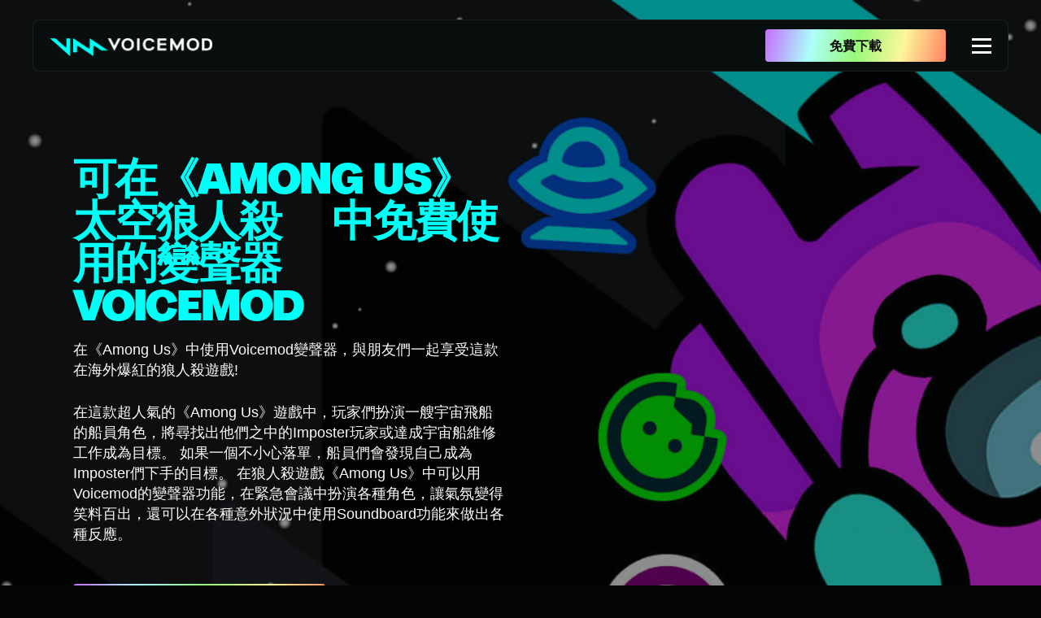

--- FILE ---
content_type: text/html; charset=UTF-8
request_url: https://www.voicemod.net/zh/among-us/
body_size: 22726
content:
<!doctype html>
<html lang="zh-TW" prefix="og: https://ogp.me/ns#">
<head>
  <meta charset="UTF-8">
      <script
      src="https://sentry.voicemod.net/js-sdk-loader/d8f0f78e16a678641eb25b39e3bc9bc8.min.js"
      crossorigin="anonymous"
    ></script>
    <script type="text/javascript">
    var currentLanguage = 'zh';
    window.currentLanguage = currentLanguage;
    window.dataLayer = window.dataLayer || [];
    console.log('v3.1.4');
  </script>
  <meta name="viewport" content="width=device-width, initial-scale=1">
  <script defer src="https://www.voicemod.net/new/wp-content/themes/voicemod-supercharge/dist/scripts/voicemod-cookies.js"></script>
  <script defer src="https://www.voicemod.net/new/wp-content/themes/voicemod-supercharge/dist/scripts/voicemod-page-view.js"></script>
  <link rel="preconnect" href="https://fonts.googleapis.com">
  <link rel="preconnect" href="https://fonts.gstatic.com" crossorigin>
  <link
    rel="preload" href="https://fonts.googleapis.com/css2?family=Inter:wght@100..900&display=swap"
    media="print"
    onload="this.media='all'"
  >
  <noscript>
    <link
      href="https://fonts.googleapis.com/css2?family=Inter:wght@100..900&display=swap"
      rel="stylesheet" type="text/css"
    >
  </noscript>
  <link
    rel="preload" href="https://www.voicemod.net/new/wp-content/themes/voicemod-supercharge/src/assets/fonts/Radial-Regular.woff"
    type="font/woff" as="font" crossorigin
  >
  <link
    rel="preload" href="https://www.voicemod.net/new/wp-content/themes/voicemod-supercharge/src/assets/fonts/Radial-Bold.woff"
    type="font/woff" as="font" crossorigin
  >
  <link
    rel="preload" href="https://www.voicemod.net/new/wp-content/themes/voicemod-supercharge/src/assets/fonts/Radial-Heavy.woff"
    type="font/woff" as="font" crossorigin
  >
  <link
    rel="preload" href="https://www.voicemod.net/new/wp-content/themes/voicemod-supercharge/src/assets/fonts/ReplicaLLTT-Bold.woff"
    type="font/woff" as="font" crossorigin
  >
  <script defer type="text/javascript">
    <!-- Google Tag Manager -->
    (function(w,d,s,l,i){w[l]=w[l]||[];w[l].push({'gtm.start':
    new Date().getTime(),event:'gtm.js'});var f=d.getElementsByTagName(s)[0],
    j=d.createElement(s),dl=l!='dataLayer'?'&l='+l:'';j.async=true;j.src=
    'https://ts.voicemod.net/gtm.js?id='+i+dl;f.parentNode.insertBefore(j,f);
    })(window,document,'script','dataLayer','GTM-MSS374N');
    <!-- End Google Tag Manager -->
</script>
<script 
    src="https://analytics.ahrefs.com/analytics.js"
    crossorigin="anonymous"
    data-key="pP5qB6wjluiY1iZuTna5LQ" async
></script><!-- CookiePro Cookies Consent Notice start for www.voicemod.net -->
<script
  defer
  type="text/javascript"
  src="https://cookie-cdn.cookiepro.com/consent/e8a19822-fef6-46c1-aad4-109a6d6ef01f/OtAutoBlock.js"
  crossorigin="anonymous"
></script>
<script
  defer
  src="https://cookie-cdn.cookiepro.com/scripttemplates/otSDKStub.js"
  type="text/javascript"
  charset="UTF-8"
  data-domain-script="e8a19822-fef6-46c1-aad4-109a6d6ef01f"
  crossorigin="anonymous"
></script>
<script type="text/javascript">
function OptanonWrapper() { }
</script>
<!-- CookiePro Cookies Consent Notice end for www.voicemod.net -->      <!-- Start VWO Common Smartcode -->
    <script data-jetpack-boost="ignore" type='text/javascript'>
        var _vwo_clicks = 10;
    </script>
    <!-- End VWO Common Smartcode -->
        <!-- Start VWO Async SmartCode -->
    <link rel="preconnect" href="https://dev.visualwebsiteoptimizer.com" />
    <script data-jetpack-boost="ignore" type='text/javascript' id='vwoCode'>
        /* Fix: wp-rocket (application/ld+json) */
        window._vwo_code || (function () {
            var w=window,
            d=document;
            var account_id=804260,
            version=2.2,
            settings_tolerance=2000,
            library_tolerance=2500,
            use_existing_jquery=false,
            platform='web',
            hide_element='body',
            hide_element_style='opacity:0 !important;filter:alpha(opacity=0) !important;background:none !important';
            /* DO NOT EDIT BELOW THIS LINE */
            if(f=!1,v=d.querySelector('#vwoCode'),cc={},-1<d.URL.indexOf('__vwo_disable__')||w._vwo_code)return;try{var e=JSON.parse(localStorage.getItem('_vwo_'+account_id+'_config'));cc=e&&'object'==typeof e?e:{}}catch(e){}function r(t){try{return decodeURIComponent(t)}catch(e){return t}}var s=function(){var e={combination:[],combinationChoose:[],split:[],exclude:[],uuid:null,consent:null,optOut:null},t=d.cookie||'';if(!t)return e;for(var n,i,o=/(?:^|;\s*)(?:(_vis_opt_exp_(\d+)_combi=([^;]*))|(_vis_opt_exp_(\d+)_combi_choose=([^;]*))|(_vis_opt_exp_(\d+)_split=([^:;]*))|(_vis_opt_exp_(\d+)_exclude=[^;]*)|(_vis_opt_out=([^;]*))|(_vwo_global_opt_out=[^;]*)|(_vwo_uuid=([^;]*))|(_vwo_consent=([^;]*)))/g;null!==(n=o.exec(t));)try{n[1]?e.combination.push({id:n[2],value:r(n[3])}):n[4]?e.combinationChoose.push({id:n[5],value:r(n[6])}):n[7]?e.split.push({id:n[8],value:r(n[9])}):n[10]?e.exclude.push({id:n[11]}):n[12]?e.optOut=r(n[13]):n[14]?e.optOut=!0:n[15]?e.uuid=r(n[16]):n[17]&&(i=r(n[18]),e.consent=i&&3<=i.length?i.substring(0,3):null)}catch(e){}return e}();function i(){var e=function(){if(w.VWO&&Array.isArray(w.VWO))for(var e=0;e<w.VWO.length;e++){var t=w.VWO[e];if(Array.isArray(t)&&('setVisitorId'===t[0]||'setSessionId'===t[0]))return!0}return!1}(),t='a='+account_id+'&u='+encodeURIComponent(w._vis_opt_url||d.URL)+'&vn='+version+'&ph=1'+('undefined'!=typeof platform?'&p='+platform:'')+'&st='+w.performance.now();e||((n=function(){var e,t=[],n={},i=w.VWO&&w.VWO.appliedCampaigns||{};for(e in i){var o=i[e]&&i[e].v;o&&(t.push(e+'-'+o+'-1'),n[e]=!0)}if(s&&s.combination)for(var r=0;r<s.combination.length;r++){var a=s.combination[r];n[a.id]||t.push(a.id+'-'+a.value)}return t.join('|')}())&&(t+='&c='+n),(n=function(){var e=[],t={};if(s&&s.combinationChoose)for(var n=0;n<s.combinationChoose.length;n++){var i=s.combinationChoose[n];e.push(i.id+'-'+i.value),t[i.id]=!0}if(s&&s.split)for(var o=0;o<s.split.length;o++)t[(i=s.split[o]).id]||e.push(i.id+'-'+i.value);return e.join('|')}())&&(t+='&cc='+n),(n=function(){var e={},t=[];if(w.VWO&&Array.isArray(w.VWO))for(var n=0;n<w.VWO.length;n++){var i=w.VWO[n];if(Array.isArray(i)&&'setVariation'===i[0]&&i[1]&&Array.isArray(i[1]))for(var o=0;o<i[1].length;o++){var r,a=i[1][o];a&&'object'==typeof a&&(r=a.e,a=a.v,r&&a&&(e[r]=a))}}for(r in e)t.push(r+'-'+e[r]);return t.join('|')}())&&(t+='&sv='+n)),s&&s.optOut&&(t+='&o='+s.optOut);var n=function(){var e=[],t={};if(s&&s.exclude)for(var n=0;n<s.exclude.length;n++){var i=s.exclude[n];t[i.id]||(e.push(i.id),t[i.id]=!0)}return e.join('|')}();return n&&(t+='&e='+n),s&&s.uuid&&(t+='&id='+s.uuid),s&&s.consent&&(t+='&consent='+s.consent),w.name&&-1<w.name.indexOf('_vis_preview')&&(t+='&pM=true'),w.VWO&&w.VWO.ed&&(t+='&ed='+w.VWO.ed),t}code={nonce:v&&v.nonce,use_existing_jquery:function(){return'undefined'!=typeof use_existing_jquery?use_existing_jquery:void 0},library_tolerance:function(){return'undefined'!=typeof library_tolerance?library_tolerance:void 0},settings_tolerance:function(){return cc.sT||settings_tolerance},hide_element_style:function(){return'{'+(cc.hES||hide_element_style)+'}'},hide_element:function(){return performance.getEntriesByName('first-contentful-paint')[0]?'':'string'==typeof cc.hE?cc.hE:hide_element},getVersion:function(){return version},finish:function(e){var t;f||(f=!0,(t=d.getElementById('_vis_opt_path_hides'))&&t.parentNode.removeChild(t),e&&((new Image).src='https://dev.visualwebsiteoptimizer.com/ee.gif?a='+account_id+e))},finished:function(){return f},addScript:function(e){var t=d.createElement('script');t.type='text/javascript',e.src?t.src=e.src:t.text=e.text,v&&t.setAttribute('nonce',v.nonce),d.getElementsByTagName('head')[0].appendChild(t)},load:function(e,t){t=t||{};var n=new XMLHttpRequest;n.open('GET',e,!0),n.withCredentials=!t.dSC,n.responseType=t.responseType||'text',n.onload=function(){if(t.onloadCb)return t.onloadCb(n,e);200===n.status?_vwo_code.addScript({text:n.responseText}):_vwo_code.finish('&e=loading_failure:'+e)},n.onerror=function(){if(t.onerrorCb)return t.onerrorCb(e);_vwo_code.finish('&e=loading_failure:'+e)},n.send()},init:function(){var e,t=this.settings_tolerance();w._vwo_settings_timer=setTimeout(function(){_vwo_code.finish()},t),'body'!==this.hide_element()?(n=d.createElement('style'),e=(t=this.hide_element())?t+this.hide_element_style():'',t=d.getElementsByTagName('head')[0],n.setAttribute('id','_vis_opt_path_hides'),v&&n.setAttribute('nonce',v.nonce),n.setAttribute('type','text/css'),n.styleSheet?n.styleSheet.cssText=e:n.appendChild(d.createTextNode(e)),t.appendChild(n)):(n=d.getElementsByTagName('head')[0],(e=d.createElement('div')).style.cssText='z-index: 2147483647 !important;position: fixed !important;left: 0 !important;top: 0 !important;width: 100% !important;height: 100% !important;background: white !important;',e.setAttribute('id','_vis_opt_path_hides'),e.classList.add('_vis_hide_layer'),n.parentNode.insertBefore(e,n.nextSibling));var n='https://dev.visualwebsiteoptimizer.com/j.php?'+i();-1!==w.location.search.indexOf('_vwo_xhr')?this.addScript({src:n}):this.load(n+'&x=true',{l:1})}};w._vwo_code=code;code.init();})();
    </script>
    <!-- End VWO Async SmartCode -->
    <link rel="alternate" href="https://www.voicemod.net/en/among-us/" hreflang="en" />
<link rel="alternate" href="https://www.voicemod.net/es/among-us/" hreflang="es" />
<link rel="alternate" href="https://www.voicemod.net/de/among-us/" hreflang="de" />
<link rel="alternate" href="https://www.voicemod.net/zh/among-us/" hreflang="zh" />
<link rel="alternate" href="https://www.voicemod.net/ja/among-us/" hreflang="ja" />
<link rel="alternate" href="https://www.voicemod.net/ko/among-us/" hreflang="ko" />
<link rel="alternate" href="https://www.voicemod.net/en/among-us/" hreflang="x-default" />

<!-- Search Engine Optimization by Rank Math PRO - https://rankmath.com/ -->
<title>《Among Us》太空狼人殺 免費即時變聲器 Voicemod</title>
<meta name="description" content="在《Among Us》遊戲中使用Voicemod變聲器，與朋友們一起享受這款在海外爆紅的狼人殺遊戲!"/>
<meta name="robots" content="follow, index, max-snippet:-1, max-video-preview:-1, max-image-preview:large"/>
<link rel="canonical" href="https://www.voicemod.net/zh/among-us/" />
<meta property="og:locale" content="zh_TW" />
<meta property="og:type" content="article" />
<meta property="og:title" content="《Among Us》太空狼人殺 免費即時變聲器 Voicemod" />
<meta property="og:description" content="在《Among Us》遊戲中使用Voicemod變聲器，與朋友們一起享受這款在海外爆紅的狼人殺遊戲!" />
<meta property="og:url" content="https://www.voicemod.net/zh/among-us/" />
<meta property="og:site_name" content="Voicemod" />
<meta property="article:publisher" content="https://www.facebook.com/voicemod/" />
<meta property="og:updated_time" content="2025-02-27T15:26:59+00:00" />
<meta property="og:image" content="https://www.voicemod.net/new/wp-content/uploads/2024/09/def-feat-e1730565560273.png" />
<meta property="og:image:secure_url" content="https://www.voicemod.net/new/wp-content/uploads/2024/09/def-feat-e1730565560273.png" />
<meta property="og:image:width" content="1271" />
<meta property="og:image:height" content="641" />
<meta property="og:image:alt" content="Voicemod: Real Time AI Voice changer &amp; Soundboard" />
<meta property="og:image:type" content="image/png" />
<meta name="twitter:card" content="summary_large_image" />
<meta name="twitter:title" content="《Among Us》太空狼人殺 免費即時變聲器 Voicemod" />
<meta name="twitter:description" content="在《Among Us》遊戲中使用Voicemod變聲器，與朋友們一起享受這款在海外爆紅的狼人殺遊戲!" />
<meta name="twitter:site" content="@https://twitter.com/voicemod" />
<meta name="twitter:creator" content="@https://twitter.com/voicemod" />
<meta name="twitter:image" content="https://www.voicemod.net/new/wp-content/uploads/2024/09/def-feat-e1730565560273.png" />
<script type="application/ld+json" class="rank-math-schema-pro">{"@context":"https://schema.org","@graph":[{"@type":"BreadcrumbList","itemListElement":[{"@type":"ListItem","position":"1","item":{"@id":"https://www.voicemod.net/zh/","name":"Home","url":"https://www.voicemod.net/zh/"}},{"@type":"ListItem","position":"2","item":{"@id":"https://www.voicemod.net/zh/among-us/","name":"Among Us","url":"https://www.voicemod.net/zh/among-us/"}}]},{"@type":"Organization","@id":"https://www.voicemod.net/#organization","name":"Voicemod","sameAs":["https://www.facebook.com/voicemod/","https://twitter.com/https://twitter.com/voicemod","https://www.tiktok.com/@voicemod","https://www.youtube.com/voicemod","https://discord.com/invite/voicemod","https://www.reddit.com/r/voicemod/","https://www.instagram.com/voicemod","https://es.linkedin.com/company/voicemod"],"logo":{"@type":"ImageObject","@id":"https://www.voicemod.net/#logo","url":"https://www.voicemod.net/wp-content/uploads/2024/03/voicemod.png","contentUrl":"https://www.voicemod.net/wp-content/uploads/2024/03/voicemod.png","caption":"Voicemod","inLanguage":"zh-TW","width":"401","height":"45"}},{"@type":"WebSite","@id":"https://www.voicemod.net/#website","url":"https://www.voicemod.net","name":"Voicemod","publisher":{"@id":"https://www.voicemod.net/#organization"},"inLanguage":"zh-TW"},{"@type":"ImageObject","@id":"https://www.voicemod.net/new/wp-content/uploads/2024/09/def-feat-e1730565560273.png","url":"https://www.voicemod.net/new/wp-content/uploads/2024/09/def-feat-e1730565560273.png","width":"1271","height":"641","caption":"Voicemod: Real Time AI Voice changer &amp; Soundboard","inLanguage":"zh-TW"},{"@type":"WebPage","@id":"https://www.voicemod.net/zh/among-us/#webpage","url":"https://www.voicemod.net/zh/among-us/","name":"\u300aAmong Us\u300b\u592a\u7a7a\u72fc\u4eba\u6bba \u514d\u8cbb\u5373\u6642\u8b8a\u8072\u5668 Voicemod","datePublished":"2024-05-09T21:01:49+00:00","dateModified":"2025-02-27T15:26:59+00:00","isPartOf":{"@id":"https://www.voicemod.net/#website"},"primaryImageOfPage":{"@id":"https://www.voicemod.net/new/wp-content/uploads/2024/09/def-feat-e1730565560273.png"},"inLanguage":"zh-TW"}]}</script>
<!-- /Rank Math WordPress SEO plugin -->

<script type="application/ld+json" class="custom-schema-media_items">{"@context":"https://schema.org","@graph":[{"@type":"ImageObject","author":{"@type":"Organization","name":"Voicemod","url":"https://www.voicemod.net/zh/"},"contentUrl":"https://www.voicemod.net/new/wp-content/uploads/2020/10/Among-us-1.png","description":"Among-us-1","datePublished":"2024-05-09T21:01:49+00:00","name":"Among-us-1","uploadDate":"1970-01-01T00:00:00+00:00","width":"572","height":"392","thumbnail":{"@type":"ImageObject","contentUrl":"https://www.voicemod.net/new/wp-content/uploads/2020/10/Among-us-1-150x150.png"}}]}</script><script type="application/ld+json" class="custom-schema-single_images">{"@context":"https://schema.org","@graph":[{"@type":"ImageObject","author":{"@type":"Organization","name":"Voicemod","url":"https://www.voicemod.net/zh/"},"contentUrl":"https://www.voicemod.net/new/wp-content/uploads/2021/10/among-us-voice-changer.jpg","description":"among-us-voice-changer","datePublished":"2024-05-09T21:01:49+00:00","name":"among-us-voice-changer","uploadDate":"1970-01-01T00:00:00+00:00","width":"1440","height":"850","thumbnail":{"@type":"ImageObject","contentUrl":"https://www.voicemod.net/new/wp-content/uploads/2021/10/among-us-voice-changer-150x150.jpg"}}]}</script><link rel="alternate" title="oEmbed (JSON)" type="application/json+oembed" href="https://www.voicemod.net/wp-json/oembed/1.0/embed?url=https%3A%2F%2Fwww.voicemod.net%2Fzh%2Famong-us%2F" />
<link rel="alternate" title="oEmbed (XML)" type="text/xml+oembed" href="https://www.voicemod.net/wp-json/oembed/1.0/embed?url=https%3A%2F%2Fwww.voicemod.net%2Fzh%2Famong-us%2F&#038;format=xml" />
<style id='wp-img-auto-sizes-contain-inline-css'>
img:is([sizes=auto i],[sizes^="auto," i]){contain-intrinsic-size:3000px 1500px}
/*# sourceURL=wp-img-auto-sizes-contain-inline-css */
</style>
<style id='classic-theme-styles-inline-css'>
/*! This file is auto-generated */
.wp-block-button__link{color:#fff;background-color:#32373c;border-radius:9999px;box-shadow:none;text-decoration:none;padding:calc(.667em + 2px) calc(1.333em + 2px);font-size:1.125em}.wp-block-file__button{background:#32373c;color:#fff;text-decoration:none}
/*# sourceURL=/wp-includes/css/classic-themes.min.css */
</style>
<link rel='stylesheet' id='_vm-style-css' href='https://www.voicemod.net/new/wp-content/themes/voicemod-supercharge/dist/styles/style.css?ver=v3.1.4' media='all' />
<script src="https://www.voicemod.net/new/wp-content/plugins/wp-sentry-integration/public/wp-sentry-browser.min.js?ver=8.10.0" id="wp-sentry-browser-bundle-js"></script>
<script id="wp-sentry-browser-js-extra">
var wp_sentry = {"environment":"prod","release":"1.0.0","context":{"tags":{"wordpress":"6.9","language":"zh-TW"}},"dsn":"https://d8f0f78e16a678641eb25b39e3bc9bc8@sentry.voicemod.net/107"};
//# sourceURL=wp-sentry-browser-js-extra
</script>
<script src="https://www.voicemod.net/new/wp-content/plugins/wp-sentry-integration/public/wp-sentry-init.js?ver=8.10.0" id="wp-sentry-browser-js"></script>
<script src="https://www.voicemod.net/new/wp-includes/js/jquery/jquery.min.js?ver=3.7.1" id="jquery-core-js"></script>
<script src="https://www.voicemod.net/new/wp-includes/js/jquery/jquery-migrate.min.js?ver=3.4.1" id="jquery-migrate-js"></script>
        <link rel="icon" type="image/x-icon" href="/favicon.ico">
        <link rel="apple-touch-icon-precomposed" sizes="57x57" href="https://www.voicemod.net/new/wp-content/themes/voicemod-supercharge/src/assets/favicons/apple-touch-icon-57x57.png" />
        <link rel="apple-touch-icon-precomposed" sizes="114x114" href="https://www.voicemod.net/new/wp-content/themes/voicemod-supercharge/src/assets/favicons/apple-touch-icon-114x114.png" />
        <link rel="apple-touch-icon-precomposed" sizes="72x72" href="https://www.voicemod.net/new/wp-content/themes/voicemod-supercharge/src/assets/favicons/apple-touch-icon-72x72.png" />
        <link rel="apple-touch-icon-precomposed" sizes="144x144" href="https://www.voicemod.net/new/wp-content/themes/voicemod-supercharge/src/assets/favicons/apple-touch-icon-144x144.png" />
        <link rel="apple-touch-icon-precomposed" sizes="120x120" href="https://www.voicemod.net/new/wp-content/themes/voicemod-supercharge/src/assets/favicons/apple-touch-icon-120x120.png" />
        <link rel="apple-touch-icon-precomposed" sizes="152x152" href="https://www.voicemod.net/new/wp-content/themes/voicemod-supercharge/src/assets/favicons/apple-touch-icon-152x152.png" />
        <link rel="icon" type="image/png" href="https://www.voicemod.net/new/wp-content/themes/voicemod-supercharge/src/assets/favicons/favicon-32x32.png" sizes="32x32" />
        <link rel="icon" type="image/png" href="https://www.voicemod.net/new/wp-content/themes/voicemod-supercharge/src/assets/favicons/favicon-16x16.png" sizes="16x16" />
        <meta name="application-name" content="Voicemod"/>
        <meta name="msapplication-TileColor" content="#FFFFFF" />
        <meta name="msapplication-TileImage" content="https://www.voicemod.net/new/wp-content/themes/voicemod-supercharge/src/assets/favicons/mstile-144x144.png" />
    		<style id="wp-custom-css">
			.njt-nofi-close-button.njt-nofi-hide .njt-nofi-close-icon path {
	fill: #0C0C0C;
}

.njt-nofi-close-button.njt-nofi-hide .njt-nofi-close-icon {
	background: none;
	padding: 5px;
}

.njt-nofi-content.njt-nofi-content-deskop {
	display: inline;
}		</style>
		<style id='global-styles-inline-css'>
:root{--wp--preset--aspect-ratio--square: 1;--wp--preset--aspect-ratio--4-3: 4/3;--wp--preset--aspect-ratio--3-4: 3/4;--wp--preset--aspect-ratio--3-2: 3/2;--wp--preset--aspect-ratio--2-3: 2/3;--wp--preset--aspect-ratio--16-9: 16/9;--wp--preset--aspect-ratio--9-16: 9/16;--wp--preset--color--black: #000000;--wp--preset--color--cyan-bluish-gray: #abb8c3;--wp--preset--color--white: #ffffff;--wp--preset--color--pale-pink: #f78da7;--wp--preset--color--vivid-red: #cf2e2e;--wp--preset--color--luminous-vivid-orange: #ff6900;--wp--preset--color--luminous-vivid-amber: #fcb900;--wp--preset--color--light-green-cyan: #7bdcb5;--wp--preset--color--vivid-green-cyan: #00d084;--wp--preset--color--pale-cyan-blue: #8ed1fc;--wp--preset--color--vivid-cyan-blue: #0693e3;--wp--preset--color--vivid-purple: #9b51e0;--wp--preset--gradient--vivid-cyan-blue-to-vivid-purple: linear-gradient(135deg,rgb(6,147,227) 0%,rgb(155,81,224) 100%);--wp--preset--gradient--light-green-cyan-to-vivid-green-cyan: linear-gradient(135deg,rgb(122,220,180) 0%,rgb(0,208,130) 100%);--wp--preset--gradient--luminous-vivid-amber-to-luminous-vivid-orange: linear-gradient(135deg,rgb(252,185,0) 0%,rgb(255,105,0) 100%);--wp--preset--gradient--luminous-vivid-orange-to-vivid-red: linear-gradient(135deg,rgb(255,105,0) 0%,rgb(207,46,46) 100%);--wp--preset--gradient--very-light-gray-to-cyan-bluish-gray: linear-gradient(135deg,rgb(238,238,238) 0%,rgb(169,184,195) 100%);--wp--preset--gradient--cool-to-warm-spectrum: linear-gradient(135deg,rgb(74,234,220) 0%,rgb(151,120,209) 20%,rgb(207,42,186) 40%,rgb(238,44,130) 60%,rgb(251,105,98) 80%,rgb(254,248,76) 100%);--wp--preset--gradient--blush-light-purple: linear-gradient(135deg,rgb(255,206,236) 0%,rgb(152,150,240) 100%);--wp--preset--gradient--blush-bordeaux: linear-gradient(135deg,rgb(254,205,165) 0%,rgb(254,45,45) 50%,rgb(107,0,62) 100%);--wp--preset--gradient--luminous-dusk: linear-gradient(135deg,rgb(255,203,112) 0%,rgb(199,81,192) 50%,rgb(65,88,208) 100%);--wp--preset--gradient--pale-ocean: linear-gradient(135deg,rgb(255,245,203) 0%,rgb(182,227,212) 50%,rgb(51,167,181) 100%);--wp--preset--gradient--electric-grass: linear-gradient(135deg,rgb(202,248,128) 0%,rgb(113,206,126) 100%);--wp--preset--gradient--midnight: linear-gradient(135deg,rgb(2,3,129) 0%,rgb(40,116,252) 100%);--wp--preset--font-size--small: 13px;--wp--preset--font-size--medium: 20px;--wp--preset--font-size--large: 36px;--wp--preset--font-size--x-large: 42px;--wp--preset--spacing--20: 0.44rem;--wp--preset--spacing--30: 0.67rem;--wp--preset--spacing--40: 1rem;--wp--preset--spacing--50: 1.5rem;--wp--preset--spacing--60: 2.25rem;--wp--preset--spacing--70: 3.38rem;--wp--preset--spacing--80: 5.06rem;--wp--preset--shadow--natural: 6px 6px 9px rgba(0, 0, 0, 0.2);--wp--preset--shadow--deep: 12px 12px 50px rgba(0, 0, 0, 0.4);--wp--preset--shadow--sharp: 6px 6px 0px rgba(0, 0, 0, 0.2);--wp--preset--shadow--outlined: 6px 6px 0px -3px rgb(255, 255, 255), 6px 6px rgb(0, 0, 0);--wp--preset--shadow--crisp: 6px 6px 0px rgb(0, 0, 0);}:where(.is-layout-flex){gap: 0.5em;}:where(.is-layout-grid){gap: 0.5em;}body .is-layout-flex{display: flex;}.is-layout-flex{flex-wrap: wrap;align-items: center;}.is-layout-flex > :is(*, div){margin: 0;}body .is-layout-grid{display: grid;}.is-layout-grid > :is(*, div){margin: 0;}:where(.wp-block-columns.is-layout-flex){gap: 2em;}:where(.wp-block-columns.is-layout-grid){gap: 2em;}:where(.wp-block-post-template.is-layout-flex){gap: 1.25em;}:where(.wp-block-post-template.is-layout-grid){gap: 1.25em;}.has-black-color{color: var(--wp--preset--color--black) !important;}.has-cyan-bluish-gray-color{color: var(--wp--preset--color--cyan-bluish-gray) !important;}.has-white-color{color: var(--wp--preset--color--white) !important;}.has-pale-pink-color{color: var(--wp--preset--color--pale-pink) !important;}.has-vivid-red-color{color: var(--wp--preset--color--vivid-red) !important;}.has-luminous-vivid-orange-color{color: var(--wp--preset--color--luminous-vivid-orange) !important;}.has-luminous-vivid-amber-color{color: var(--wp--preset--color--luminous-vivid-amber) !important;}.has-light-green-cyan-color{color: var(--wp--preset--color--light-green-cyan) !important;}.has-vivid-green-cyan-color{color: var(--wp--preset--color--vivid-green-cyan) !important;}.has-pale-cyan-blue-color{color: var(--wp--preset--color--pale-cyan-blue) !important;}.has-vivid-cyan-blue-color{color: var(--wp--preset--color--vivid-cyan-blue) !important;}.has-vivid-purple-color{color: var(--wp--preset--color--vivid-purple) !important;}.has-black-background-color{background-color: var(--wp--preset--color--black) !important;}.has-cyan-bluish-gray-background-color{background-color: var(--wp--preset--color--cyan-bluish-gray) !important;}.has-white-background-color{background-color: var(--wp--preset--color--white) !important;}.has-pale-pink-background-color{background-color: var(--wp--preset--color--pale-pink) !important;}.has-vivid-red-background-color{background-color: var(--wp--preset--color--vivid-red) !important;}.has-luminous-vivid-orange-background-color{background-color: var(--wp--preset--color--luminous-vivid-orange) !important;}.has-luminous-vivid-amber-background-color{background-color: var(--wp--preset--color--luminous-vivid-amber) !important;}.has-light-green-cyan-background-color{background-color: var(--wp--preset--color--light-green-cyan) !important;}.has-vivid-green-cyan-background-color{background-color: var(--wp--preset--color--vivid-green-cyan) !important;}.has-pale-cyan-blue-background-color{background-color: var(--wp--preset--color--pale-cyan-blue) !important;}.has-vivid-cyan-blue-background-color{background-color: var(--wp--preset--color--vivid-cyan-blue) !important;}.has-vivid-purple-background-color{background-color: var(--wp--preset--color--vivid-purple) !important;}.has-black-border-color{border-color: var(--wp--preset--color--black) !important;}.has-cyan-bluish-gray-border-color{border-color: var(--wp--preset--color--cyan-bluish-gray) !important;}.has-white-border-color{border-color: var(--wp--preset--color--white) !important;}.has-pale-pink-border-color{border-color: var(--wp--preset--color--pale-pink) !important;}.has-vivid-red-border-color{border-color: var(--wp--preset--color--vivid-red) !important;}.has-luminous-vivid-orange-border-color{border-color: var(--wp--preset--color--luminous-vivid-orange) !important;}.has-luminous-vivid-amber-border-color{border-color: var(--wp--preset--color--luminous-vivid-amber) !important;}.has-light-green-cyan-border-color{border-color: var(--wp--preset--color--light-green-cyan) !important;}.has-vivid-green-cyan-border-color{border-color: var(--wp--preset--color--vivid-green-cyan) !important;}.has-pale-cyan-blue-border-color{border-color: var(--wp--preset--color--pale-cyan-blue) !important;}.has-vivid-cyan-blue-border-color{border-color: var(--wp--preset--color--vivid-cyan-blue) !important;}.has-vivid-purple-border-color{border-color: var(--wp--preset--color--vivid-purple) !important;}.has-vivid-cyan-blue-to-vivid-purple-gradient-background{background: var(--wp--preset--gradient--vivid-cyan-blue-to-vivid-purple) !important;}.has-light-green-cyan-to-vivid-green-cyan-gradient-background{background: var(--wp--preset--gradient--light-green-cyan-to-vivid-green-cyan) !important;}.has-luminous-vivid-amber-to-luminous-vivid-orange-gradient-background{background: var(--wp--preset--gradient--luminous-vivid-amber-to-luminous-vivid-orange) !important;}.has-luminous-vivid-orange-to-vivid-red-gradient-background{background: var(--wp--preset--gradient--luminous-vivid-orange-to-vivid-red) !important;}.has-very-light-gray-to-cyan-bluish-gray-gradient-background{background: var(--wp--preset--gradient--very-light-gray-to-cyan-bluish-gray) !important;}.has-cool-to-warm-spectrum-gradient-background{background: var(--wp--preset--gradient--cool-to-warm-spectrum) !important;}.has-blush-light-purple-gradient-background{background: var(--wp--preset--gradient--blush-light-purple) !important;}.has-blush-bordeaux-gradient-background{background: var(--wp--preset--gradient--blush-bordeaux) !important;}.has-luminous-dusk-gradient-background{background: var(--wp--preset--gradient--luminous-dusk) !important;}.has-pale-ocean-gradient-background{background: var(--wp--preset--gradient--pale-ocean) !important;}.has-electric-grass-gradient-background{background: var(--wp--preset--gradient--electric-grass) !important;}.has-midnight-gradient-background{background: var(--wp--preset--gradient--midnight) !important;}.has-small-font-size{font-size: var(--wp--preset--font-size--small) !important;}.has-medium-font-size{font-size: var(--wp--preset--font-size--medium) !important;}.has-large-font-size{font-size: var(--wp--preset--font-size--large) !important;}.has-x-large-font-size{font-size: var(--wp--preset--font-size--x-large) !important;}
/*# sourceURL=global-styles-inline-css */
</style>
</head>

<body class="wp-singular page-template page-template-page-templates page-template-template-flexible-layout page-template-page-templatestemplate-flexible-layout-php page page-id-1231 wp-custom-logo wp-embed-responsive wp-theme-voicemod-supercharge body-text body-text-md">
  <!-- Google Tag Manager (noscript) -->
<noscript>
    <iframe sandbox="allow-scripts allow-same-origin" src="https://www.googletagmanager.com/ns.html?id=GTM-MSS374N"
    height="0" width="0" style="display:none;visibility:hidden"></iframe>
</noscript>
<!-- End Google Tag Manager (noscript) -->  <div id="page" class="site">
  <a class="skip-link screen-reader-text" href="#primary">Skip to content</a>
  <header id="masthead" class="site-header container-gutter">
  <div class="site-header__inner d-flex align-center">
    <a href="https://www.voicemod.net/zh/" class="custom-logo-link" rel="home"><img width="401" height="45" src="https://www.voicemod.net/new/wp-content/uploads/2024/03/voicemod.png" class="custom-logo" alt="Voicemod logo" decoding="async" srcset="https://www.voicemod.net/new/wp-content/uploads/2024/03/voicemod.png 401w, https://www.voicemod.net/new/wp-content/uploads/2024/03/voicemod-300x34.png 300w" sizes="(max-width: 401px) 100vw, 401px" /></a>    <nav id="site-navigation" class="site-header__navigation">
      <ul id="primary_menu" class="nav-menu"><li id="menu-item-6697" class="menu-item menu-item-type-post_type menu-item-object-page menu-item-6697"><a href="https://www.voicemod.net/zh/voice-changer/" title="Voice Changer">變聲器</a></li>
<li id="menu-item-6698" class="menu-item menu-item-type-post_type menu-item-object-page menu-item-6698"><a href="https://www.voicemod.net/zh/soundboard/" title="Soundboard">音效控制介面</a></li>
<li id="menu-item-1504" class="menu-item menu-item-type-custom menu-item-object-custom menu-item-1504"><a target="_blank" href="https://tuna.voicemod.net/" title="Free Sounds">免費音效</a></li>
<li id="menu-item-1505" class="menu-item menu-item-type-custom menu-item-object-custom menu-item-has-children menu-item-1505"><a href="#" title="Creator Tools">創作者工具</a>
<ul class="sub-menu">
	<li id="menu-item-7814" class="menu-item menu-item-type-post_type menu-item-object-page menu-item-7814"><a href="https://www.voicemod.net/zh/voicelab/">Voicelab</a></li>
	<li id="menu-item-6702" class="menu-item menu-item-type-post_type menu-item-object-page menu-item-6702"><a href="https://www.voicemod.net/en/text-to-song/">Text to Song</a></li>
</ul>
</li>
</ul>      

  <a  
    class="cta-button cta-button--gradient download-button cta-button--sm interactive d-block d-md-none site-header__download-button-sm"  href="https://www.voicemod.net/zh/dwl/app/"  target="_self"  rel="noopener"  title="免費下載" data-mobile-download-url='https://www.voicemod.net/en/download-mobile/' data-cta-type='menu'  >
    <span class="cta-button__title">
      免費下載    </span>
  </a>

      
<a    class="link body-text body-text--lg site-header__login"  href="https://account.voicemod.net/#/?action=account"  target="_self"  rel="noopener"  title="登入"  >
  登入</a>
      
<div
  class="custom-language-switcher toggleable-submenu site-header__language-switcher">
  <span class="custom-language-switcher__current">
    zh  </span>
  <ul data-id="language-options" class="custom-language-switcher__options">
    <li class="custom-language-switcher__back-button heading heading--2">
    </li>
    <li class="custom-language-switcher__select menu-items">
      Select your language    </li>
    	<li class="lang-item lang-item-3 lang-item-en lang-item-first"><a  lang="en-US" hreflang="en-US" href="https://www.voicemod.net/en/among-us/">English</a></li>
	<li class="lang-item lang-item-6 lang-item-es"><a  lang="es-ES" hreflang="es-ES" href="https://www.voicemod.net/es/among-us/">Español</a></li>
	<li class="lang-item lang-item-52 lang-item-de"><a  lang="de-DE" hreflang="de-DE" href="https://www.voicemod.net/de/among-us/">Deutsch</a></li>
	<li class="lang-item lang-item-57 lang-item-fr no-translation"><a  lang="fr-FR" hreflang="fr-FR" href="https://www.voicemod.net/fr/">Français</a></li>
	<li class="lang-item lang-item-62 lang-item-it no-translation"><a  lang="it-IT" hreflang="it-IT" href="https://www.voicemod.net/it/">Italiano</a></li>
	<li class="lang-item lang-item-67 lang-item-pt no-translation"><a  lang="pt-BR" hreflang="pt-BR" href="https://www.voicemod.net/pt/">Português do Brasil</a></li>
	<li class="lang-item lang-item-82 lang-item-ja"><a  lang="ja" hreflang="ja" href="https://www.voicemod.net/ja/among-us/">日本語</a></li>
	<li class="lang-item lang-item-87 lang-item-ko"><a  lang="ko-KR" hreflang="ko-KR" href="https://www.voicemod.net/ko/among-us/">한국어</a></li>
  </ul>
</div>      
<ul
  class="social-links list-unstyled d-flex site-header__socials d-block">
      <li>
      <a
        class="social-links__link"
        href="https://www.tiktok.com/@voicemod"
        title="tiktok"
        target="_blank" rel="noopener"
      >
        <svg class="icon icon--tiktok">
          <use xlink:href="#icon-tiktok"></use>
        </svg>

              </a>
    </li>
      <li>
      <a
        class="social-links__link"
        href="https://www.youtube.com/@VoicemodTW/"
        title="youtube"
        target="_blank" rel="noopener"
      >
        <svg class="icon icon--youtube">
          <use xlink:href="#icon-youtube"></use>
        </svg>

              </a>
    </li>
      <li>
      <a
        class="social-links__link"
        href="https://discord.com/invite/voicemod"
        title="discord"
        target="_blank" rel="noopener"
      >
        <svg class="icon icon--discord">
          <use xlink:href="#icon-discord"></use>
        </svg>

              </a>
    </li>
      <li>
      <a
        class="social-links__link"
        href="https://www.reddit.com/r/voicemod/"
        title="reddit"
        target="_blank" rel="noopener"
      >
        <svg class="icon icon--reddit">
          <use xlink:href="#icon-reddit"></use>
        </svg>

              </a>
    </li>
      <li>
      <a
        class="social-links__link"
        href="https://www.instagram.com/voicemod"
        title="instagram"
        target="_blank" rel="noopener"
      >
        <svg class="icon icon--instagram">
          <use xlink:href="#icon-instagram"></use>
        </svg>

              </a>
    </li>
      <li>
      <a
        class="social-links__link"
        href="https://es.linkedin.com/company/voicemod"
        title="linkedin"
        target="_blank" rel="noopener"
      >
        <svg class="icon icon--linkedin">
          <use xlink:href="#icon-linkedin"></use>
        </svg>

              </a>
    </li>
      <li>
      <a
        class="social-links__link"
        href="https://x.com/voicemod"
        title="x"
        target="_blank" rel="noopener"
      >
        <svg class="icon icon--x">
          <use xlink:href="#icon-x"></use>
        </svg>

              </a>
    </li>
  </ul>
    </nav>
    

  <a  
    class="cta-button cta-button--gradient download-button cta-button--sm interactive d-none d-md-block site-header__download-button-md"  href="https://www.voicemod.net/zh/dwl/app/"  target="_self"  rel="noopener"  title="免費下載" data-mobile-download-url='https://www.voicemod.net/en/download-mobile/' data-cta-type='menu'  >
    <span class="cta-button__title">
      免費下載    </span>
  </a>

    <button
      class="site-header__toggle"
      aria-label="Toggle Mobile Menu" aria-controls="primary-menu" aria-expanded="false"
    >
      <span class="site-header__toggle__icon"></span>
    </button>
  </div>
</header>

  <main id="primary" class="site-main">

  
<section
  class="header-media-content header-media-content--image "  style="--background:url(https://www.voicemod.net/new/wp-content/uploads/2021/10/among-us-voice-changer.jpg);"  id="section-1">
  <div class="header-media-content__inner  header-media-content__inner--left container-gutter">
    
<div
  class="content-block col-12 col-md-10 col-xl-6  content-block--primary">
  
  
  
<h1  class="title heading heading--1 content-block__title">
  可在《Among Us》太空狼人殺　 中免費使用的變聲器 Voicemod</h1>

      <div class="content-block__copy body-text body-text--lg">
      <p>在《Among Us》中使用Voicemod變聲器，與朋友們一起享受這款在海外爆紅的狼人殺遊戲!</p>
<p>在這款超人氣的《Among Us》遊戲中，玩家們扮演一艘宇宙飛船的船員角色，將尋找出他們之中的Imposter玩家或達成宇宙船維修工作成為目標。 如果一個不小心落單，船員們會發現自己成為Imposter們下手的目標。 在狼人殺遊戲《Among Us》中可以用Voicemod的變聲器功能，在緊急會議中扮演各種角色，讓氣氛變得笑料百出，還可以在各種意外狀況中使用Soundboard功能來做出各種反應。</p>
    </div>
  
  <div class="import-voice-container content-block__button-container">
<div class="cta-button-with-subtext " >
  <a  
    class="cta-button cta-button--gradient download-button cta-button--md interactive content-block__button"  href="https://www.voicemod.net/zh/dwl/app/"  target="_self"  rel="noopener"  title="免費下載" data-mobile-download-url='https://www.voicemod.net/en/download-mobile/' data-cta-type='header-module'  >
    <span class="cta-button__title">
      免費下載    </span>
  </a>

    <span	class="cta-button-with-subtext__subtext caption">
      适用于 Windows 10/11 和 macOS    </span>
  </div>
</div></div>
  </div>
  </section>

<section
  class="single-media "  id="section-2">
  <div class="container-gutter">  
    
<div
  class="content-block content-block--primary col-12 col-md-10 col-xl-8 mx-auto single-media__content">
  
  
  
<h2  class="title heading heading--2 content-block__title">
  如何在Among Us中使用Voicemod：</h2>

      <div class="content-block__copy body-text body-text--lg">
      <ol>
<li>下載Voicemod並安裝到電腦上。</li>
<li>設定你的聲音輸入和輸出。</li>
<li>打開《Among Us》遊戲中使用的語音軟體（如Discord），將麥克風設定為「Voicemod Virtual Audio Device (WDM)」。</li>
<li>你已可以在《Among Us》的投票討論中使用準備好的變聲器和音效！</li>
<li>來與其他船員們玩一場歡樂的太空狼人殺吧!</li>
</ol>
    </div>
  
  </div>

          <div class="col-12 col-md-11 col-xl-8 mx-auto single-media__media">
        
<div
   class="media-item media-item--auto-ratio media-item--image landscape"  style="--ratio-container: 68.531468531469%; --width-ratio: 0.68531468531469;">
  
<img
   class="image"  loading="lazy"  alt="Among-us-1"  src="https://www.voicemod.net/new/wp-content/uploads/2020/10/Among-us-1.png"  srcset="https://www.voicemod.net/new/wp-content/uploads/2020/10/Among-us-1-300x206.png 300w, https://www.voicemod.net/new/wp-content/uploads/2020/10/Among-us-1.png 572w"  width="572"  height="392"/>
</div>

      </div>
      </div>
</section>

<section
  class="text-block "  id="section-3">
  <div class="container-gutter">    
    
<div
  class="content-block content-block--primary col-12 col-md-10 col-xl-8 mx-auto text-block__content text-block__content--center">
  
  
  
<h2  class="title heading heading--2 content-block__title">
  Among Us × 語音變聲器 使太空狼人殺好玩100倍！？</h2>

      <div class="content-block__copy body-text body-text--lg">
      <p>當緊急按鈕被按下或發現受害者時，開始通過對話探索誰是宇宙船上的叛徒。</p>
<p>使用異姓的聲音，播放各種背景音樂，或用怪物的聲音來表明你的清白或追究其他可疑的船員。<br />
使用宇宙主題的聲音情境，獲得身臨其境的體驗，帶你進入《Among Us》的宇宙船中。</p>
<p>有了Voicemod即變聲器，你可以使《Among Us》更加有趣，與你的朋友一起進入太空狼人殺的世界吧!</p>
    </div>
  
  </div>
  </div>
</section>
<section
  class="text-block "  id="section-4">
  <div class="container-gutter">    
    
<div
  class="content-block content-block--primary col-12 col-md-10 col-xl-8 mx-auto text-block__content text-block__content--center">
  
  
  
<h2  class="title heading heading--2 content-block__title">
  在 Among Us 中使用 Soundboard 功能</h2>

      <div class="content-block__copy body-text body-text--lg">
      <p>在《Among Us》遊戲中使用Voicemod的另一個優點是Soundboard功能，可讓你自由自在地播放各種音效。 有了Soundboard，你可以從麥克風中播放任何你想要的聲音效果。 你可以在其他玩家暴露身份時播放有趣的音效，在你被別人懷疑時使用令人信服的音效來論證你的清白，或者在你確定獲勝時播放你最喜歡的背景音樂。 要怎麼使用Soundboard功能都完全操之於你! 我們希望你能在《Among Us》找到一些有趣的方法來使用Voicemod。</p>
    </div>
  
  </div>
  </div>
</section>
<section
  class="icons-list container-gutter "  id="section-5">
  
<div
  class="content-block content-block--primary col-12 col-md-10 col-xl-8 mx-auto icons-list__intro">
  
  
  
<h2  class="title heading heading--2 content-block__title">
  只要在線，無論身處何地都可以使用</h2>

      <div class="content-block__copy body-text body-text--lg">
      <p>隨時隨地讓您在與朋友們對話時更加熱鬧。<br />
無論是透過角色扮演沉浸在遊戲世界中、進行直播，還是隨意閒聊，都能輕鬆實現。</p>
    </div>
  
  </div>
    <div class="icons-list__icons-list col-12 col-xl-10 mx-auto icons-list__icons-list--before-image">
    <div class="icons-list__grouped-image mx-auto">
<img
  class="image vm-icon"  loading="lazy"  alt=""  src="https://www.voicemod.net/new/wp-content/themes/voicemod-supercharge/src/assets/images/connect-vm.png"  srcset=""  width="234"  height="256"/>

<img
  class="image vm-grouped-border"  loading="lazy"  alt=""  src="https://www.voicemod.net/new/wp-content/themes/voicemod-supercharge/src/assets/images/connect-vm-together.svg"  srcset=""  width="883"  height="37"/>
</div>      <a class="icons-list__icon icons-list__icon--link" href="https://www.voicemod.net/zh/discord/" target="_self" rel="noopener"      >
        
<div
   class="media-item media-item--auto-ratio media-item--image portrait"  style="--ratio-container: 100.83333333333%; --width-ratio: 1.0083333333333;">
  
<img
   class="image"  loading="lazy"  alt="Discord Logo"  src="https://www.voicemod.net/new/wp-content/uploads/2024/03/discord.png"  srcset=""  width="120"  height="121"/>
</div>

      </a>
          <a class="icons-list__icon icons-list__icon--link" href="https://www.voicemod.net/zh/fortnite/" target="_self" rel="noopener"      >
        
<div
   class="media-item media-item--auto-ratio media-item--image landscape"  style="--ratio-container: 100%; --width-ratio: 1;">
  
<img
   class="image"  loading="lazy"  alt="Fortnite logo"  src="https://www.voicemod.net/new/wp-content/uploads/2024/03/fortnite.png"  srcset=""  width="121"  height="121"/>
</div>

      </a>
          <div class="icons-list__icon"      >
        
<div
   class="media-item media-item--auto-ratio media-item--image landscape"  style="--ratio-container: 100%; --width-ratio: 1;">
  
<img
   class="image"  loading="lazy"  alt="OBS logo"  src="https://www.voicemod.net/new/wp-content/uploads/2024/03/image-131.png"  srcset=""  width="121"  height="121"/>
</div>

      </div>
          <div class="icons-list__icon"      >
        
<div
   class="media-item media-item--auto-ratio media-item--image landscape"  style="--ratio-container: 100%; --width-ratio: 1;">
  
<img
   class="image"  loading="lazy"  alt="Steam logo"  src="https://www.voicemod.net/new/wp-content/uploads/2024/03/image-124.png"  srcset=""  width="121"  height="121"/>
</div>

      </div>
          <a class="icons-list__icon icons-list__icon--link" href="https://www.voicemod.net/zh/valorant/" target="_self" rel="noopener"      >
        
<div
   class="media-item media-item--auto-ratio media-item--image landscape"  style="--ratio-container: 100%; --width-ratio: 1;">
  
<img
   class="image"  loading="lazy"  alt="Valorant logo"  src="https://www.voicemod.net/new/wp-content/uploads/2024/03/Rectangle-40110.png"  srcset=""  width="121"  height="121"/>
</div>

      </a>
          <div class="icons-list__icon"      >
        
<div
   class="media-item media-item--auto-ratio media-item--image landscape"  style="--ratio-container: 100%; --width-ratio: 1;">
  
<img
   class="image"  loading="lazy"  alt="Secret Lab logo"  src="https://www.voicemod.net/new/wp-content/uploads/2024/03/Rectangle-40122.png"  srcset=""  width="121"  height="121"/>
</div>

      </div>
          <div class="icons-list__icon"      >
        
<div
   class="media-item media-item--auto-ratio media-item--image landscape"  style="--ratio-container: 100%; --width-ratio: 1;">
  
<img
   class="image"  loading="lazy"  alt="Minecraft logo"  src="https://www.voicemod.net/new/wp-content/uploads/2024/03/image-127.png"  srcset=""  width="121"  height="121"/>
</div>

      </div>
          <div class="icons-list__icon"      >
        
<div
   class="media-item media-item--auto-ratio media-item--image landscape"  style="--ratio-container: 100%; --width-ratio: 1;">
  
<img
   class="image"  loading="lazy"  alt="Grand Theft Auto logo"  src="https://www.voicemod.net/new/wp-content/uploads/2024/03/Rectangle-40007.png"  srcset=""  width="121"  height="121"/>
</div>

      </div>
          <div class="icons-list__icon"      >
        
<div
   class="media-item media-item--auto-ratio media-item--image landscape"  style="--ratio-container: 100%; --width-ratio: 1;">
  
<img
   class="image"  loading="lazy"  alt="League of Legends logo"  src="https://www.voicemod.net/new/wp-content/uploads/2024/03/Rectangle-40125.png"  srcset=""  width="121"  height="121"/>
</div>

      </div>
          <div class="icons-list__icon"      >
        
<div
   class="media-item media-item--auto-ratio media-item--image landscape"  style="--ratio-container: 100%; --width-ratio: 1;">
  
<img
   class="image"  loading="lazy"  alt="World of Warcraft logo"  src="https://www.voicemod.net/new/wp-content/uploads/2024/05/world-of-warcraft.jpg"  srcset=""  width="121"  height="121"/>
</div>

      </div>
          <div class="icons-list__icon"      >
        
<div
   class="media-item media-item--auto-ratio media-item--image portrait"  style="--ratio-container: 102.47933884298%; --width-ratio: 1.0247933884298;">
  
<img
   class="image"  loading="lazy"  alt="Call of Duty logo"  src="https://www.voicemod.net/new/wp-content/uploads/2024/03/image-110.png"  srcset=""  width="121"  height="124"/>
</div>

      </div>
          <div class="icons-list__icon"      >
        
<div
   class="media-item media-item--auto-ratio media-item--image portrait"  style="--ratio-container: 101.65289256198%; --width-ratio: 1.0165289256198;">
  
<img
   class="image"  loading="lazy"  alt="Opera GX logo"  src="https://www.voicemod.net/new/wp-content/uploads/2024/03/Rectangle-40016.png"  srcset=""  width="121"  height="123"/>
</div>

      </div>
          <div class="icons-list__icon"      >
        
<div
   class="media-item media-item--auto-ratio media-item--image landscape"  style="--ratio-container: 100%; --width-ratio: 1;">
  
<img
   class="image"  loading="lazy"  alt="Lethal Company logo"  src="https://www.voicemod.net/new/wp-content/uploads/2024/03/image-126.png"  srcset=""  width="121"  height="121"/>
</div>

      </div>
          <div class="icons-list__icon"      >
        
<div
   class="media-item media-item--auto-ratio media-item--image landscape"  style="--ratio-container: 100%; --width-ratio: 1;">
  
<img
   class="image"  loading="lazy"  alt="CS:GO logo"  src="https://www.voicemod.net/new/wp-content/uploads/2024/03/Rectangle-40119.png"  srcset=""  width="121"  height="121"/>
</div>

      </div>
          <div class="icons-list__icon"      >
        
<div
   class="media-item media-item--auto-ratio media-item--image landscape"  style="--ratio-container: 100%; --width-ratio: 1;">
  
<img
   class="image"  loading="lazy"  alt="Phasmophobia logo"  src="https://www.voicemod.net/new/wp-content/uploads/2024/03/Rectangle-40118.png"  srcset=""  width="121"  height="121"/>
</div>

      </div>
          <div class="icons-list__icon"      >
        
<div
   class="media-item media-item--auto-ratio media-item--image landscape"  style="--ratio-container: 100%; --width-ratio: 1;">
  
<img
   class="image"  loading="lazy"  alt="Skype logo"  src="https://www.voicemod.net/new/wp-content/uploads/2024/05/2skype-logo.png"  srcset=""  width="120"  height="120"/>
</div>

      </div>
          <div class="icons-list__icon"      >
        
<div
   class="media-item media-item--auto-ratio media-item--image landscape"  style="--ratio-container: 100%; --width-ratio: 1;">
  
<img
   class="image"  loading="lazy"  alt="Left4Dead logo"  src="https://www.voicemod.net/new/wp-content/uploads/2024/03/Left-4-Death-1-icon-e1719321486480.png"  srcset=""  width="121"  height="121"/>
</div>

      </div>
          <div class="icons-list__icon"      >
        
<div
   class="media-item media-item--auto-ratio media-item--image portrait"  style="--ratio-container: 101.65289256198%; --width-ratio: 1.0165289256198;">
  
<img
   class="image"  loading="lazy"  alt="Rocket League logo"  src="https://www.voicemod.net/new/wp-content/uploads/2024/03/Rectangle-40121.png"  srcset=""  width="121"  height="123"/>
</div>

      </div>
          <div class="icons-list__icon"      >
        
<div
   class="media-item media-item--auto-ratio media-item--image portrait"  style="--ratio-container: 101.65289256198%; --width-ratio: 1.0165289256198;">
  
<img
   class="image"  loading="lazy"  alt="Riot logo"  src="https://www.voicemod.net/new/wp-content/uploads/2024/03/Rectangle-40120.png"  srcset=""  width="121"  height="123"/>
</div>

      </div>
          <div class="icons-list__icon"      >
        
<div
   class="media-item media-item--auto-ratio media-item--image landscape"  style="--ratio-container: 100%; --width-ratio: 1;">
  
<img
   class="image"  loading="lazy"  alt="Sea of Thieves logo"  src="https://www.voicemod.net/new/wp-content/uploads/2024/03/Rectangle-40117.png"  srcset=""  width="121"  height="121"/>
</div>

      </div>
          <div class="icons-list__icon"      >
        
<div
   class="media-item media-item--auto-ratio media-item--image landscape"  style="--ratio-container: 100%; --width-ratio: 1;">
  
<img
   class="image"  loading="lazy"  alt="Microsoft Edge logo"  src="https://www.voicemod.net/new/wp-content/uploads/2024/03/Rectangle-40116.png"  srcset=""  width="121"  height="121"/>
</div>

      </div>
          <div class="icons-list__icon"      >
        
<div
   class="media-item media-item--auto-ratio media-item--image landscape"  style="--ratio-container: 100%; --width-ratio: 1;">
  
<img
   class="image"  loading="lazy"  alt="Roblox logo"  src="https://www.voicemod.net/new/wp-content/uploads/2024/05/roblox-logo.jpeg"  srcset=""  width="120"  height="120"/>
</div>

      </div>
          <div class="icons-list__icon"      >
        
<div
   class="media-item media-item--auto-ratio media-item--image landscape"  style="--ratio-container: 100%; --width-ratio: 1;">
  
<img
   class="image"  loading="lazy"  alt="Adobe Premiere PRO logo"  src="https://www.voicemod.net/new/wp-content/uploads/2024/03/Rectangle-40114.png"  srcset=""  width="121"  height="121"/>
</div>

      </div>
          <a class="icons-list__icon icons-list__icon--link" href="https://www.voicemod.net/zh/overwatch-voice-changer-soundboard/" target="_self" rel="noopener"      >
        
<div
   class="media-item media-item--auto-ratio media-item--image landscape"  style="--ratio-container: 100%; --width-ratio: 1;">
  
<img
   class="image"  loading="lazy"  alt="Overwatch logo"  src="https://www.voicemod.net/new/wp-content/uploads/2024/03/Rectangle-40113.png"  srcset=""  width="121"  height="121"/>
</div>

      </a>
          <div class="icons-list__icon"      >
        
<div
   class="media-item media-item--auto-ratio media-item--image portrait"  style="--ratio-container: 101.65289256198%; --width-ratio: 1.0165289256198;">
  
<img
   class="image"  loading="lazy"  alt="Da Vinci Resolve logo"  src="https://www.voicemod.net/new/wp-content/uploads/2024/03/Rectangle-40111.png"  srcset=""  width="121"  height="123"/>
</div>

      </div>
          <div class="icons-list__icon"      >
        
<div
   class="media-item media-item--auto-ratio media-item--image landscape"  style="--ratio-container: 100%; --width-ratio: 1;">
  
<img
   class="image"  loading="lazy"  alt="Xbox logo"  src="https://www.voicemod.net/new/wp-content/uploads/2024/03/Rectangle-40019.png"  srcset=""  width="121"  height="121"/>
</div>

      </div>
          <div class="icons-list__icon"      >
        
<div
   class="media-item media-item--auto-ratio media-item--image landscape"  style="--ratio-container: 100%; --width-ratio: 1;">
  
<img
   class="image"  loading="lazy"  alt="FL Studio logo"  src="https://www.voicemod.net/new/wp-content/uploads/2024/03/Rectangle-40014.png"  srcset=""  width="121"  height="121"/>
</div>

      </div>
          <div class="icons-list__icon"      >
        
<div
   class="media-item media-item--auto-ratio media-item--image portrait"  style="--ratio-container: 101.65289256198%; --width-ratio: 1.0165289256198;">
  
<img
   class="image"  loading="lazy"  alt="Chrome logo"  src="https://www.voicemod.net/new/wp-content/uploads/2024/03/Rectangle-40013.png"  srcset=""  width="121"  height="123"/>
</div>

      </div>
          <div class="icons-list__icon"      >
        
<div
   class="media-item media-item--auto-ratio media-item--image landscape"  style="--ratio-container: 100%; --width-ratio: 1;">
  
<img
   class="image"  loading="lazy"  alt="Telegram logo"  src="https://www.voicemod.net/new/wp-content/uploads/2024/03/Rectangle-40008.png"  srcset=""  width="121"  height="121"/>
</div>

      </div>
          <div class="icons-list__icon"      >
        
<div
   class="media-item media-item--auto-ratio media-item--image portrait"  style="--ratio-container: 103.33333333333%; --width-ratio: 1.0333333333333;">
  
<img
   class="image"  loading="lazy"  alt="RecRoom logo"  src="https://www.voicemod.net/new/wp-content/uploads/2024/03/image-139.png"  srcset=""  width="120"  height="124"/>
</div>

      </div>
          <a class="icons-list__icon icons-list__icon--link" href="https://www.voicemod.net/zh/apex-legends/" target="_self" rel="noopener"      >
        
<div
   class="media-item media-item--auto-ratio media-item--image landscape"  style="--ratio-container: 100%; --width-ratio: 1;">
  
<img
   class="image"  loading="lazy"  alt="Apex Legends logo"  src="https://www.voicemod.net/new/wp-content/uploads/2024/03/image-138.png"  srcset=""  width="121"  height="121"/>
</div>

      </a>
          <div class="icons-list__icon"      >
        
<div
   class="media-item media-item--auto-ratio media-item--image landscape"  style="--ratio-container: 100%; --width-ratio: 1;">
  
<img
   class="image"  loading="lazy"  alt="Rainbow 6 logo"  src="https://www.voicemod.net/new/wp-content/uploads/2024/03/image-137.png"  srcset=""  width="121"  height="121"/>
</div>

      </div>
          <div class="icons-list__icon"      >
        
<div
   class="media-item media-item--auto-ratio media-item--image landscape"  style="--ratio-container: 100%; --width-ratio: 1;">
  
<img
   class="image"  loading="lazy"  alt="VR Chat logo"  src="https://www.voicemod.net/new/wp-content/uploads/2024/03/image-136.png"  srcset=""  width="121"  height="121"/>
</div>

      </div>
          <div class="icons-list__icon"      >
        
<div
   class="media-item media-item--auto-ratio media-item--image landscape"  style="--ratio-container: 100%; --width-ratio: 1;">
  
<img
   class="image"  loading="lazy"  alt="Steelseries logo"  src="https://www.voicemod.net/new/wp-content/uploads/2024/03/image-135.png"  srcset=""  width="121"  height="121"/>
</div>

      </div>
          <div class="icons-list__icon"      >
        
<div
   class="media-item media-item--auto-ratio media-item--image portrait"  style="--ratio-container: 100.83333333333%; --width-ratio: 1.0083333333333;">
  
<img
   class="image"  loading="lazy"  alt="Twitch logo"  src="https://www.voicemod.net/new/wp-content/uploads/2024/03/image-127-1.png"  srcset=""  width="120"  height="121"/>
</div>

      </div>
          <div class="icons-list__icon"      >
        
<div
   class="media-item media-item--auto-ratio media-item--image landscape"  style="--ratio-container: 100%; --width-ratio: 1;">
  
<img
   class="image"  loading="lazy"  alt="Battlegrounds logo"  src="https://www.voicemod.net/new/wp-content/uploads/2024/03/Rectangle-40124.png"  srcset=""  width="121"  height="121"/>
</div>

      </div>
      </div>
</section>

  </main><!-- #main -->


      

<section
   class="socials">
  <div class="container-gutter">
    
<span  class="title heading heading--2 socials__title col-12 col-md-10 col-xl-8 mx-auto">
  在我們的社群上取得最新情報吧！</span>
    <nav class="col-12 socials__nav">
      
<ul
  class="social-links list-unstyled d-flex socials__links">
      <li>
      <a
        class="social-links__link"
        href="https://www.tiktok.com/@voicemod"
        title="tiktok"
        target="_blank" rel="noopener"
      >
        <svg class="icon icon--tiktok">
          <use xlink:href="#icon-tiktok"></use>
        </svg>

              </a>
    </li>
      <li>
      <a
        class="social-links__link"
        href="https://www.youtube.com/@VoicemodTW/"
        title="youtube"
        target="_blank" rel="noopener"
      >
        <svg class="icon icon--youtube">
          <use xlink:href="#icon-youtube"></use>
        </svg>

              </a>
    </li>
      <li>
      <a
        class="social-links__link"
        href="https://discord.com/invite/voicemod"
        title="discord"
        target="_blank" rel="noopener"
      >
        <svg class="icon icon--discord">
          <use xlink:href="#icon-discord"></use>
        </svg>

              </a>
    </li>
      <li>
      <a
        class="social-links__link"
        href="https://www.reddit.com/r/voicemod/"
        title="reddit"
        target="_blank" rel="noopener"
      >
        <svg class="icon icon--reddit">
          <use xlink:href="#icon-reddit"></use>
        </svg>

              </a>
    </li>
      <li>
      <a
        class="social-links__link"
        href="https://www.instagram.com/voicemod"
        title="instagram"
        target="_blank" rel="noopener"
      >
        <svg class="icon icon--instagram">
          <use xlink:href="#icon-instagram"></use>
        </svg>

              </a>
    </li>
      <li>
      <a
        class="social-links__link"
        href="https://es.linkedin.com/company/voicemod"
        title="linkedin"
        target="_blank" rel="noopener"
      >
        <svg class="icon icon--linkedin">
          <use xlink:href="#icon-linkedin"></use>
        </svg>

              </a>
    </li>
      <li>
      <a
        class="social-links__link"
        href="https://x.com/voicemod"
        title="x"
        target="_blank" rel="noopener"
      >
        <svg class="icon icon--x">
          <use xlink:href="#icon-x"></use>
        </svg>

              </a>
    </li>
  </ul>
    </nav>
  </div>
</section><nav
   class="container-gutter"  aria-label="breadcrumb">
  <ol class="breadcrumb d-flex col-12">
    <li class="breadcrumb-item">
      <a href="https://www.voicemod.net/zh/" target="_self" rel="noopener" title="Home">
        Home      </a>
    </li>
    <li class="breadcrumb-item active" aria-current="page">
      Among Us    </li>
  </ol>
</nav>

<footer class="site-footer container-gutter">
  <div class="site-footer__inner d-flex">
    <div class="col-12 col-md-5 col-xl-3">
      <a href="https://www.voicemod.net/zh/" class="custom-logo-link" rel="home"><img width="401" height="45" src="https://www.voicemod.net/new/wp-content/uploads/2024/03/voicemod.png" class="custom-logo" alt="Voicemod logo" decoding="async" srcset="https://www.voicemod.net/new/wp-content/uploads/2024/03/voicemod.png 401w, https://www.voicemod.net/new/wp-content/uploads/2024/03/voicemod-300x34.png 300w" sizes="(max-width: 401px) 100vw, 401px" /></a>    </div>
    <nav class="col-12 col-md-6 col-xl-4 site-footer__primary-nav" role="navigation" aria-label="Footer Navigation">
      <ul id="primary_footer_menu" class="nav-menu list-unstyled"><li id="menu-item-6707" class="menu-item menu-item-type-post_type menu-item-object-page menu-item-6707"><a href="https://www.voicemod.net/zh/base/" title="Base">開發日誌</a></li>
<li id="menu-item-1456" class="menu-item menu-item-type-custom menu-item-object-custom menu-item-1456"><a href="https://www.voicemod.net/en/developers/" title="Developers">開發人員</a></li>
<li id="menu-item-1457" class="menu-item menu-item-type-custom menu-item-object-custom menu-item-1457"><a href="https://www.voicemod.com/newsroom" title="Newsroom">新聞中心</a></li>
<li id="menu-item-6708" class="menu-item menu-item-type-post_type menu-item-object-page menu-item-6708"><a href="https://www.voicemod.net/zh/support/" title="Support (FAQ)">支援</a></li>
<li id="menu-item-8833" class="menu-item menu-item-type-post_type menu-item-object-page menu-item-8833"><a href="https://www.voicemod.net/en/about/careers/" title="Careers">歷程</a></li>
</ul>    </nav>
    <div class="site-footer__button-container col-12 col-xl-5">
      
<h2  class="title heading site-footer__button-container__title">
  Supercharge Your Voice</h2>
      

  <a  
    class="cta-button cta-button--gradient download-button cta-button--md interactive site-footer__button-container__button"  href="https://www.voicemod.net/zh/dwl/app/"  target="_self"  rel="noopener"  title="免費下載" data-mobile-download-url='https://www.voicemod.net/en/download-mobile/' data-cta-type='footer'  >
    <span class="cta-button__title">
      免費下載    </span>
  </a>

    </div>
          <div class="site-footer__government-investors col-12 col-xl-4">
        
<div
   class="media-item media-item--auto-ratio media-item--image landscape"  style="--ratio-container: 29.312977099237%; --width-ratio: 0.29312977099237;">
  
<img
   class="image"  loading="lazy"  alt="government-investors"  src="https://www.voicemod.net/new/wp-content/uploads/2024/12/government-investors.png"  srcset="https://www.voicemod.net/new/wp-content/uploads/2024/12/government-investors-300x88.png 300w, https://www.voicemod.net/new/wp-content/uploads/2024/12/government-investors.png 655w"  width="655"  height="192"/>
</div>

      </div>
        <p class="site-footer__copyright caption">
      &copy;
      2026 Voicemod Inc., Sucursal en España    </p>
    <nav class="site-footer__secondary-nav" role="navigation" aria-label="Secondary Footer Navigation">
      <ul id="secondary_footer_menu" class="nav-menu list-unstyled d-flex"><li id="menu-item-6719" class="menu-item menu-item-type-post_type menu-item-object-page menu-item-6719"><a href="https://www.voicemod.net/en/legal/" title="Legal">法規</a></li>
<li id="menu-item-7815" class="menu-item menu-item-type-post_type menu-item-object-page menu-item-7815"><a href="https://www.voicemod.net/en/privacy/">隱私權政策</a></li>
<li id="menu-item-7816" class="menu-item menu-item-type-post_type menu-item-object-page menu-item-7816"><a href="https://www.voicemod.net/en/terms-of-use/">使用規範</a></li>
<li id="menu-item-7817" class="menu-item menu-item-type-post_type menu-item-object-page menu-item-7817"><a href="https://www.voicemod.net/en/cookies-policy/">Cookie</a></li>
<li id="menu-item-6723" class="menu-item menu-item-type-custom menu-item-object-custom menu-item-6723"><a href="https://voicemod.notion.site/3ce7ec8daebb4d228b2bf2310daeccd5" title="3rd Party Software">第三方應用程式</a></li>
</ul>    </nav>
  </div>
</footer><div class="svg-icons d-none">
  <svg>
    <title>Facebook</title>
    <symbol id="icon-facebook" viewBox="0 0 1792 1792" fill="currentColor">
      <path d="M1343 12v264h-157q-86 0-116 36t-30 108v189h293l-39
      296h-254v759h-306v-759h-255v-296h255v-218q0-186 104-288.5t277-102.5q147 0 228 12z"/>
    </symbol>
  </svg>
  <svg>
    <title>Instagram</title>
    <symbol id="icon-instagram" viewBox="0 0 29 29" fill="currentColor">
      <path d="M14.5032 7.31747C10.4595 7.31747 7.19777 10.5799 7.19777 14.6245C7.19777
      18.6691 10.4595 21.9316 14.5032 21.9316C18.5469 21.9316 21.8086 18.6691 21.8086 14.6245C21.8086
      10.5799 18.5469 7.31747 14.5032 7.31747ZM14.5032 19.375C11.89 19.375 9.75371 17.2446 9.75371
      14.6245C9.75371 12.0044 11.8837 9.87398 14.5032 9.87398C17.1227 9.87398 19.2526 12.0044 19.2526
      14.6245C19.2526 17.2446 17.1163 19.375 14.5032 19.375ZM23.8114 7.01858C23.8114 7.96614 23.0484
      8.72292 22.1074 8.72292C21.1601 8.72292 20.4035 7.95978 20.4035 7.01858C20.4035 6.07737 21.1664
      5.31424 22.1074 5.31424C23.0484 5.31424 23.8114 6.07737 23.8114 7.01858ZM28.6499 8.74835C28.5418
      6.4653 28.0204 4.44299 26.3482 2.7768C24.6824 1.11062 22.6606 0.589144 20.378 0.474673C18.0255
      0.341124 10.9745 0.341124 8.62197 0.474673C6.34579 0.582785 4.32393 1.10426 2.65176 2.77045C0.979587
      4.43663 0.464584 6.45894 0.350139 8.74199C0.21662 11.095 0.21662 18.1477 0.350139 20.5007C0.458226
      22.7837 0.979587 24.806 2.65176 26.4722C4.32393 28.1384 6.33943 28.6599 8.62197 28.7743C10.9745
      28.9079 18.0255 28.9079 20.378 28.7743C22.6606 28.6662 24.6824 28.1448 26.3482 26.4722C28.0141
      24.806 28.5354 22.7837 28.6499 20.5007C28.7834 18.1477 28.7834 11.1014 28.6499 8.74835ZM25.6107
      23.0254C25.1148 24.2718 24.1547 25.2321 22.9022 25.7345C21.0265 26.4786 16.5759 26.3069
      14.5032 26.3069C12.4305 26.3069 7.97345 26.4722 6.10418 25.7345C4.858 25.2385 3.89794 24.2782
      3.39565 23.0254C2.65176 21.1493 2.82342 16.6977 2.82342 14.6245C2.82342 12.5513 2.65811 8.09333
      3.39565 6.22364C3.89158 4.97718 4.85164 4.0169 6.10418 3.5145C7.97981 2.77044 12.4305 2.94215
      14.5032 2.94215C16.5759 2.94215 21.0329 2.7768 22.9022 3.5145C24.1484 4.01054 25.1084 4.97082
      25.6107 6.22364C26.3546 8.09969 26.1829 12.5513 26.1829 14.6245C26.1829 16.6977 26.3546 21.1557
      25.6107 23.0254Z"/>
    </symbol>
  </svg>
  <svg>
    <title>YouTube</title>
    <symbol id="icon-youtube" viewBox="0 0 31 21" fill="currentColor">
      <path d="M29.4734 3.68942C29.132 2.4461 28.126 1.4669 26.8487 1.1346C24.5335 0.530762 15.25 0.530762
      15.25 0.530762C15.25 0.530762 5.96651 0.530762 3.65129 1.1346C2.374 1.46696 1.36803 2.4461 1.0266
      3.68942C0.40625 5.94301 0.40625 10.6449 0.40625 10.6449C0.40625 10.6449 0.40625 15.3468 1.0266
      17.6004C1.36803 18.8437 2.374 19.7821 3.65129 20.1144C5.96651 20.7183 15.25 20.7183 15.25
      20.7183C15.25 20.7183 24.5335 20.7183 26.8487 20.1144C28.126 19.7821 29.132 18.8437 29.4734
      17.6004C30.0938 15.3468 30.0938 10.6449 30.0938 10.6449C30.0938 10.6449 30.0938 5.94301 29.4734
      3.68942ZM12.2138 14.9139V6.37594L19.973 10.645L12.2138 14.9139Z"/>
    </symbol>
  </svg>
  <svg>
    <title>LinkedIn</title>
    <symbol id="icon-linkedin" viewBox="0 0 30 29" fill="currentColor">
      <path d="M27.2143 0.374512H2.77935C1.65971 0.374512 0.75 1.29695 0.75 2.42931V26.8197C0.75
      27.9521 1.65971 28.8745 2.77935 28.8745H27.2143C28.3339 28.8745 29.25 27.9521 29.25 26.8197V2.42931C29.25
      1.29695 28.3339 0.374512 27.2143 0.374512ZM9.36362 24.8031H5.13951V11.202H9.36998V24.8031H9.36362ZM7.25156
      9.34438C5.89654 9.34438 4.80234 8.24382 4.80234 6.89516C4.80234 5.5465 5.89654 4.44594 7.25156 4.44594C8.60022
      4.44594 9.70078 5.5465 9.70078 6.89516C9.70078 8.25018 8.60659 9.34438 7.25156 9.34438ZM25.1977
      24.8031H20.9735V18.187C20.9735 16.6093 20.9417 14.58 18.7788 14.58C16.5777 14.58 16.2405 16.2976 16.2405
      18.0725V24.8031H12.0164V11.202H16.0688V13.0596H16.126C16.6922 11.9908 18.0727 10.8648 20.1275 10.8648C24.4025
      10.8648 25.1977 13.683 25.1977 17.3473V24.8031Z"/>
    </symbol>
  </svg>
  <svg>
    <title>Tik Tok</title>
    <symbol id="icon-tiktok" viewBox="0 0 30 34" fill="currentColor">
      <path d="M25.7009 7.1105C25.4789 6.99451 25.2629 6.86736 25.0535 6.72953C24.4447 6.32255 23.8865 5.84301
      23.391 5.30124C22.151 3.86671 21.688 2.4114 21.5174 1.39248H21.5242C21.3818 0.546724 21.4407 -0.000488281
      21.4496 -0.000488281H15.8022V22.0806C15.8022 22.377 15.8022 22.67 15.7899 22.9596C15.7899 22.9956 15.7865
      23.0288 15.7844 23.0676C15.7844 23.0836 15.7844 23.1002 15.781 23.1168C15.781 23.121 15.781 23.1251 15.781
      23.1293C15.7214 23.9215 15.4703 24.6869 15.0496 25.3579C14.6289 26.029 14.0515 26.5853 13.3683 26.9778C12.6562
      27.3874 11.8509 27.6023 11.0317 27.6012C8.40047 27.6012 6.26798 25.4317 6.26798 22.7525C6.26798 20.0732
      8.40047 17.9037 11.0317 17.9037C11.5297 17.9033 12.0247 17.9825 12.4983 18.1386L12.5052 12.3243C11.0675
      12.1365 9.60703 12.252 8.21577 12.6636C6.82451 13.0751 5.5327 13.7737 4.42183 14.7154C3.44845 15.5705
      2.63012 16.5909 2.00368 17.7306C1.76529 18.1462 0.865846 19.8162 0.756927 22.5266C0.688424 24.0651 1.14534
      25.6589 1.36318 26.3177V26.3315C1.50018 26.7194 2.03108 28.0431 2.89627 29.159C3.59393 30.0541 4.41819 30.8404
      5.34251 31.4926V31.4788L5.35621 31.4926C8.09016 33.3711 11.1214 33.2479 11.1214 33.2479C11.6461 33.2264
      13.4039 33.2479 15.4001 32.2913C17.6141 31.2308 18.8746 29.6508 18.8746 29.6508C19.6798 28.7067 20.3201
      27.6309 20.768 26.4693C21.279 25.111 21.4496 23.4818 21.4496 22.8307V11.1162C21.5181 11.1578 22.4305 11.768
      22.4305 11.768C22.4305 11.768 23.7451 12.62 25.7961 13.1749C27.2675 13.5697 29.25 13.6528 29.25
      13.6528V7.98396C28.5554 8.06016 27.1449 7.8385 25.7009 7.1105Z"/>
    </symbol>
  </svg>
  <svg>
    <title>Discord</title>
    <symbol id="icon-discord" viewBox="0 0 33 25" fill="currentColor">
        <path d="M27.3787 2.73857C25.3033 1.80936 23.0841 1.13404 20.764 0.749512C20.4791 1.24247 20.1462 1.9055
        19.9167 2.43294C17.4503 2.07802 15.0067 2.07802 12.5857 2.43294C12.3563 1.9055 12.0158 1.24247 11.7283
        0.749512C9.40573 1.13404 7.184 1.81184 5.10854 2.74349C0.922312 8.79684 -0.212506 14.6998 0.354904
        20.519C3.13143 22.5031 5.82222 23.7084 8.4676 24.4971C9.12075 23.6369 9.70328 22.7225 10.2051 21.7588C9.24936
        21.4112 8.33394 20.9824 7.46898 20.4845C7.69845 20.3218 7.92291 20.1518 8.13976 19.9768C13.4154 22.338
        19.1475 22.338 24.3601 19.9768C24.5795 20.1518 24.8039 20.3218 25.0309 20.4845C24.1634 20.9848 23.2455
        21.4137 22.2897 21.7612C22.7916 22.7225 23.3716 23.6394 24.0272 24.4995C26.6752 23.7108 29.3685 22.5056
        32.145 20.519C32.8107 13.7731 31.0077 7.92432 27.3787 2.73857ZM10.9239 16.9403C9.34016 16.9403 8.0414
        15.5255 8.0414 13.8027C8.0414 12.0798 9.31243 10.6626 10.9239 10.6626C12.5353 10.6626 13.834 12.0773 13.8063
        13.8027C13.8088 15.5255 12.5353 16.9403 10.9239 16.9403ZM21.576 16.9403C19.9923 16.9403 18.6936 15.5255
        18.6936 13.8027C18.6936 12.0798 19.9646 10.6626 21.576 10.6626C23.1875 10.6626 24.4862 12.0773 24.4585
        13.8027C24.4585 15.5255 23.1875 16.9403 21.576 16.9403Z"/>
    </symbol>
  </svg>
  <svg>
    <title>Reddit</title>
    <symbol id="icon-reddit" viewBox="0 0 36 34" fill="currentColor">
      <path d="M31.9283 12.7281C30.815 12.7281 29.8353 13.1883 29.1154 13.9082C26.4658 12.075 22.8959 10.8949
      18.94 10.7688L20.9959 1.50625L27.542 2.97578C27.542 4.57891 28.8482 5.88516 30.4514 5.88516C32.0842 5.88516
      33.3978 4.5418 33.3978 2.93867C33.3978 1.33555 32.0916 -0.0078125 30.4514 -0.0078125C29.3084 -0.0078125
      28.3213 0.682422 27.8314 1.625L20.6025 0.021875C20.2389 -0.0746094 19.8826 0.185156 19.7861 0.548828L17.5299
      10.7613C13.6037 10.9246 10.0709 12.1047 7.41385 13.9379C6.69393 13.1883 5.67713 12.7281 4.56385 12.7281C0.43729
      12.7281 -0.913491 18.2648 2.86424 20.1574C2.73065 20.7438 2.67127 21.3672 2.67127 21.9906C2.67127 28.2102
      9.67752 33.2496 18.2795 33.2496C26.9185 33.2496 33.9248 28.2102 33.9248 21.9906C33.9248 21.3672 33.858 20.7141
      33.6947 20.1277C37.3982 18.2277 36.0326 12.7281 31.9283 12.7281ZM8.8537 20.5508C8.8537 18.918 10.1599 17.6043
      11.8002 17.6043C13.4033 17.6043 14.7096 18.9105 14.7096 20.5508C14.7096 22.1539 13.4033 23.4602 11.8002
      23.4602C10.1674 23.4676 8.8537 22.1539 8.8537 20.5508ZM24.7588 27.4902C22.0572 30.1918 14.4349 30.1918 11.7334
      27.4902C11.4365 27.2305 11.4365 26.7703 11.7334 26.4734C11.9931 26.2137 12.4533 26.2137 12.7131 26.4734C14.7764
      28.5887 21.6193 28.6258 23.7717 26.4734C24.0314 26.2137 24.4916 26.2137 24.7514 26.4734C25.0556 26.7703 25.0556
      27.2305 24.7588 27.4902ZM24.6994 23.4676C23.0963 23.4676 21.79 22.1613 21.79 20.5582C21.79 18.9254 23.0963
      17.6117 24.6994 17.6117C26.3322 17.6117 27.6459 18.918 27.6459 20.5582C27.6385 22.1539 26.3322 23.4676 24.6994
      23.4676Z"/>
    </symbol>
  </svg>
  <svg width="300" height="200" xmlns="http://www.w3.org/2000/svg">
    <title>Naver Cafe</title>
    <symbol id="icon-naver-cafe" viewBox="0 0 200 200">
        <image
          href="https://www.voicemod.net/new/wp-content/themes/voicemod-supercharge/src/assets/images/naver-cafe.png"
          x="0"
          y="0"
          width="200"
          height="200"
          class="default-image"
        />
      </symbol>
      <symbol id="icon-naver-cafe-highlighted" viewBox="0 0 200 200">
        <image
          href="https://www.voicemod.net/new/wp-content/themes/voicemod-supercharge/src/assets/images/naver-cafe-highlighted.png"
          x="0"
          y="0"
          width="200"
          height="200"
          class="hover-image"
        />
    </symbol>
  </svg>
  <svg>
    <title>X</title>
    <symbol id="icon-x" viewBox="0 0 24 24" fill="currentColor">
      <path d="M18.244 2.25h3.308l-7.227 8.26 8.502 11.24H16.17l-5.214-6.817L4.99 21.75H1.68l7.73-8.835L1.254
      2.25H8.08l4.713 6.231zm-1.161 17.52h1.833L7.084 4.126H5.117z"/>
    </symbol>
  </svg>
  <svg>
    <title>Android</title>
    <symbol id="icon-android" viewBox="0 0 24 24" fill="currentColor">
      <path fill-rule="evenodd" clip-rule="evenodd" d="M9.38383 3.99959C9.4085 4.04168 9.45245 4.12439 9.38736 4.16088C9.19429 4.26895 9.01718 4.37489 8.85603 4.47868C8.38545 4.78203 7.98432 5.14247 7.65263 5.55998L7.50337 5.7478C7.05919 6.33184 6.75714 6.99107 6.59724 7.72548C6.58921 7.76267 6.58399 7.79758 6.57883 7.83215C6.57254 7.87429 6.56632 7.91593 6.55516 7.96057C6.54482 8.00226 6.54112 8.04882 6.53733 8.09658C6.53412 8.13694 6.53085 8.17817 6.52344 8.21804C6.49704 8.36039 6.49007 8.50903 6.5025 8.66395C6.50312 8.67172 6.50649 8.67901 6.51199 8.68452C6.5175 8.69003 6.5248 8.69339 6.53256 8.69401C6.59697 8.69912 6.66006 8.70168 6.72183 8.70168C10.8788 8.69781 14.4272 8.69823 17.3669 8.70293C17.5152 8.70306 17.6672 8.70189 17.8228 8.6994C17.8743 8.69857 17.9223 8.69256 17.9667 8.68137C17.9721 8.67999 17.977 8.67693 17.9806 8.67261C17.9842 8.6683 17.9863 8.66295 17.9868 8.65732C17.9964 8.53926 17.9856 8.41514 17.9752 8.2954L17.9752 8.29538V8.29537C17.9719 8.257 17.9686 8.21909 17.966 8.18197C17.9611 8.11149 17.9531 8.04494 17.9422 7.98233C17.9107 7.80322 17.8891 7.68858 17.8773 7.63842C17.6688 6.74783 17.2168 5.92587 16.5891 5.26353C16.3239 4.98381 16.015 4.7262 15.6623 4.4907C15.521 4.39645 15.3483 4.29279 15.1442 4.17974C15.1067 4.15901 15.0563 4.12294 15.0868 4.06572C15.1528 3.9426 15.2215 3.82202 15.2923 3.69767L15.2923 3.69765L15.2924 3.69763L15.2924 3.6976C15.3604 3.57825 15.4303 3.45544 15.5018 3.32357C15.7674 2.83378 15.9098 2.57203 15.9289 2.5383C15.979 2.44999 16.0163 2.33494 15.9096 2.26756C15.8423 2.225 15.7833 2.21995 15.7325 2.25243C15.707 2.26888 15.6751 2.31013 15.637 2.37619C15.5792 2.47631 15.5205 2.58568 15.4635 2.69176L15.4635 2.69185L15.4634 2.69203C15.4203 2.77234 15.3782 2.85075 15.3382 2.92182C15.2014 3.16561 15.0779 3.39371 14.9678 3.60613C14.9476 3.64487 14.9235 3.68751 14.8985 3.7319L14.8985 3.73192C14.8605 3.79917 14.8203 3.87043 14.7879 3.93823C14.7823 3.94995 14.7725 3.95914 14.7604 3.96398C14.7483 3.96881 14.7349 3.96895 14.7228 3.96435C14.5347 3.89359 14.3972 3.84211 14.3104 3.80991C14.1163 3.73793 13.9457 3.69448 13.742 3.64263L13.742 3.64262C13.6923 3.62996 13.6406 3.6168 13.5861 3.60261C13.4581 3.56932 13.3156 3.54996 13.1789 3.53138L13.1788 3.53137C13.1291 3.52462 13.0801 3.51796 13.0328 3.51077C12.897 3.49004 12.7593 3.47864 12.6199 3.47656C12.3435 3.47242 12.0715 3.4738 11.8039 3.48071C11.6716 3.48413 11.5412 3.50248 11.3999 3.52238L11.3999 3.52238C11.3528 3.52901 11.3045 3.53581 11.2546 3.54228C11.1049 3.56177 10.9692 3.58768 10.8474 3.62002C10.7983 3.63301 10.6946 3.66017 10.536 3.70149C10.3382 3.75292 10.1877 3.81065 9.96934 3.89443L9.85815 3.93699C9.82498 3.94957 9.79077 3.95862 9.75553 3.96415C9.7496 3.96504 9.74353 3.96407 9.73818 3.96136C9.73283 3.95864 9.72846 3.95433 9.72568 3.94901C9.6853 3.87223 9.64521 3.80135 9.60439 3.72916C9.56244 3.65497 9.5197 3.57939 9.47505 3.4946C9.30188 3.1654 9.12443 2.83779 8.94269 2.51177C8.88202 2.40286 8.84014 2.331 8.81706 2.29617C8.76876 2.22279 8.68252 2.21325 8.60685 2.25575C8.51785 2.30591 8.5003 2.38656 8.5542 2.49767C8.58905 2.56922 8.63187 2.64321 8.67432 2.71657L8.67433 2.71658L8.67433 2.71659C8.70813 2.775 8.7417 2.83301 8.77083 2.88906C8.97275 3.27658 9.17708 3.64676 9.38383 3.99959ZM9.97811 5.81151C10.0704 5.9038 10.1223 6.02898 10.1223 6.1595C10.1223 6.29003 10.0704 6.41521 9.97811 6.5075C9.88581 6.59979 9.76063 6.65164 9.63011 6.65164C9.49959 6.65164 9.37441 6.59979 9.28211 6.5075C9.18982 6.41521 9.13797 6.29003 9.13797 6.1595C9.13797 6.02898 9.18982 5.9038 9.28211 5.81151C9.37441 5.71921 9.49959 5.66736 9.63011 5.66736C9.76063 5.66736 9.88581 5.71921 9.97811 5.81151ZM15.3269 5.97291C15.3516 6.03259 15.3644 6.09656 15.3644 6.16116C15.3644 6.29163 15.3125 6.41676 15.2203 6.50901C15.128 6.60127 15.0029 6.6531 14.8724 6.6531C14.742 6.6531 14.6168 6.60127 14.5246 6.50901C14.4323 6.41676 14.3805 6.29163 14.3805 6.16116C14.3805 6.09656 14.3932 6.03259 14.4179 5.97291C14.4427 5.91322 14.4789 5.85899 14.5246 5.81331C14.5703 5.76763 14.6245 5.7314 14.6842 5.70667C14.7439 5.68195 14.8078 5.66923 14.8724 5.66923C14.937 5.66923 15.001 5.68195 15.0607 5.70667C15.1204 5.7314 15.1746 5.76763 15.2203 5.81331C15.266 5.85899 15.3022 5.91322 15.3269 5.97291ZM6.01309 10.1279C5.98946 9.85219 5.90011 9.59575 5.71374 9.39011C5.50685 9.16166 5.25961 9.02338 4.97201 8.97529C4.57522 8.90895 4.16725 9.03582 3.87847 9.31133C3.65279 9.52624 3.5291 9.80147 3.5074 10.137C3.50394 10.1898 3.50249 10.2853 3.50304 10.4235C3.51037 12.1285 3.51341 13.8181 3.51217 15.4923C3.51217 15.7146 3.54989 15.9571 3.66246 16.1646C3.82112 16.4566 4.05441 16.6508 4.36232 16.7471C4.60017 16.8216 4.845 16.83 5.0968 16.7722C5.48446 16.6831 5.80309 16.3777 5.92892 16.0104C5.98752 15.839 6.01641 15.6474 6.01558 15.4355C6.01212 14.6002 6.0124 12.9671 6.01641 10.5363C6.01668 10.2942 6.01558 10.158 6.01309 10.1279ZM18.7886 9.38907C18.9954 9.16062 19.2425 9.02228 19.53 8.97405C19.9265 8.9075 20.3343 9.03417 20.6233 9.30926C20.849 9.52403 20.9727 9.79912 20.9946 10.1345C20.998 10.1873 20.9995 10.2828 20.9991 10.4208C20.9928 12.1251 20.9907 13.8141 20.9929 15.4876C20.9931 15.7098 20.9556 15.9521 20.843 16.1596C20.6847 16.4517 20.4516 16.6459 20.1438 16.7424C19.9061 16.817 19.6614 16.8255 19.4097 16.7679C19.0221 16.6789 18.7034 16.374 18.5774 16.0069C18.5188 15.8356 18.4898 15.6441 18.4905 15.4322C18.4934 14.5973 18.4922 12.9649 18.4868 10.5351C18.4864 10.2931 18.4874 10.157 18.4899 10.1269C18.5133 9.85115 18.6025 9.59493 18.7886 9.38907ZM15.65 18.9339C15.6505 18.8939 15.6555 18.8583 15.6649 18.8272C15.6673 18.8192 15.6727 18.8151 15.6811 18.8151C15.8342 18.8149 16.0527 18.8131 16.3366 18.81C16.5048 18.808 16.6661 18.7982 16.8204 18.7805C17.2143 18.7353 17.5773 18.4839 17.7713 18.1397C17.9175 17.8802 17.9525 17.5697 17.9498 17.2664C17.9413 16.2243 17.9391 15.253 17.9432 14.3525C17.9475 13.4289 17.9482 12.0693 17.9453 10.2738C17.945 10.0818 17.9507 9.83126 17.9553 9.62853C17.9577 9.52152 17.9598 9.42783 17.9606 9.36309C17.9612 9.32328 17.9591 9.28355 17.9544 9.24389C17.947 9.18226 17.8718 9.18292 17.8106 9.18347C17.8061 9.18351 17.8017 9.18355 17.7975 9.18356C17.0132 9.1855 16.2289 9.18653 15.4446 9.18667C14.5381 9.18681 11.6306 9.18646 6.72221 9.18563C6.66665 9.18563 6.62118 9.18702 6.5858 9.18978C6.56106 9.19158 6.54848 9.20484 6.54807 9.22958C6.54513 9.39568 6.54891 9.59267 6.55267 9.78882C6.55528 9.92512 6.55789 10.061 6.55823 10.1859C6.55875 10.4054 6.56016 10.6141 6.56154 10.8179C6.56343 11.0968 6.56525 11.3664 6.56465 11.6416C6.56272 12.6029 6.56403 14.0064 6.56859 15.8521C6.569 16.0299 6.56775 16.2099 6.5665 16.3909C6.5639 16.7649 6.56128 17.1434 6.57315 17.5164C6.5858 17.9169 6.74148 18.2656 7.05369 18.5092C7.24054 18.6552 7.44653 18.746 7.67166 18.7816C7.74007 18.7923 7.878 18.8006 8.08544 18.8064C8.27119 18.8116 8.50281 18.8109 8.78033 18.8046C8.80631 18.804 8.82794 18.8129 8.84521 18.8311C8.84977 18.8361 8.85212 18.8419 8.85226 18.8485C8.85378 18.906 8.85509 19.0485 8.8562 19.276L8.86615 21.3853C8.86712 21.5868 8.87783 21.76 8.89828 21.9048C8.91957 22.0568 8.96317 22.1879 9.02909 22.2981C9.1011 22.4183 9.1655 22.5058 9.2223 22.5605C9.42643 22.7572 9.66628 22.8777 9.94185 22.9221C10.0801 22.9443 10.2172 22.9404 10.3531 22.9102C10.5562 22.8653 10.7274 22.7901 10.8668 22.6847C11.1124 22.4992 11.2682 22.2561 11.3341 21.9552C11.3438 21.9117 11.3501 21.8705 11.353 21.8316C11.3541 21.8161 11.3553 21.8009 11.3565 21.7858C11.3632 21.6996 11.3694 21.6193 11.37 21.5188C11.3745 20.6668 11.3748 19.7804 11.3708 18.8597C11.3708 18.8542 11.3718 18.8487 11.3739 18.8436C11.376 18.8385 11.3791 18.8339 11.383 18.83C11.3869 18.8261 11.3915 18.823 11.3966 18.8208C11.4017 18.8187 11.4072 18.8176 11.4127 18.8176H13.1024C13.1074 18.8176 13.1124 18.8186 13.117 18.8205C13.1217 18.8225 13.1259 18.8253 13.1294 18.8288C13.1329 18.8324 13.1357 18.8366 13.1376 18.8412C13.1395 18.8458 13.1404 18.8508 13.1404 18.8558C13.1343 19.6702 13.1351 20.6016 13.1428 21.6498C13.1438 21.7759 13.1672 21.9218 13.2129 22.0877C13.2956 22.3872 13.5179 22.6383 13.783 22.7755C13.9795 22.8771 14.1725 22.9297 14.362 22.9333C14.5863 22.9375 14.8018 22.8845 15.0086 22.774C15.1236 22.7128 15.2307 22.6271 15.3299 22.517C15.538 22.2862 15.6443 22.0006 15.6485 21.6602C15.6532 21.2778 15.6512 20.8023 15.6491 20.3233C15.647 19.8314 15.6448 19.336 15.65 18.9339Z"/>
    </symbol>
  </svg>
  <svg>
    <title>Apple</title>
    <symbol id="icon-apple" viewBox="0 0 25 24" fill="currentColor">
      <path d="M17.8634 11.787C17.8411 9.36823 19.8977 8.1915 19.9917 8.13672C18.827 6.48346 17.0216 6.25757 16.3872 6.23956C14.871 6.08421 13.4002 7.12285 12.6278 7.12285C11.84 7.12285 10.6506 6.25457 9.36872 6.28008C7.71911 6.30485 6.17589 7.23467 5.3295 8.67855C3.58277 11.6226 4.8855 15.949 6.559 18.3287C7.39613 19.4942 8.37433 20.7955 9.6547 20.7497C10.9073 20.6994 11.3752 19.9722 12.8868 19.9722C14.3846 19.9722 14.824 20.7497 16.1298 20.7204C17.4741 20.6994 18.3205 19.5497 19.1284 18.3737C20.0958 17.0379 20.4843 15.7224 20.4997 15.6548C20.4681 15.6443 17.8888 14.686 17.8634 11.787Z"/>
      <path d="M15.3967 4.6741C16.0704 3.85385 16.5314 2.73791 16.4034 1.60547C15.4283 1.64749 14.2088 2.26212 13.5066 3.06436C12.8853 3.7713 12.3303 4.93001 12.4737 6.01967C13.569 6.09922 14.6937 5.48159 15.3967 4.6741Z"/>    
    </symbol>
  </svg>
  <svg>
    <title>Twitch</title>
    <symbol id="icon-twitch" width="21" height="25" viewBox="0 0 21 25" fill="currentColor">
      <path d="M20.6914 12.6475L12.9775 20.3613H9.5498L5.26367 24.6465V20.3613H0.121094V4.93359L4.40723 0.648438H20.6914V12.6475ZM5.26367 15.2197H9.12012V18.2188L12.1201 15.2197H15.5488L18.9766 11.791V2.36328H5.26367V15.2197ZM11.6914 10.5049H9.97656V5.3623H11.6914V10.5049ZM16.4062 10.5049H14.6914V5.3623H16.4062V10.5049Z" fill="currentColor"/>
    </symbol>
  </svg>
  <svg>
    <title>Dollar</title>
    <symbol id="icon-dollar" width="13" height="19" viewBox="0 0 13 19" fill="currentColor">
      <path d="M5.94132 18.5682V0.386363H7.10609V18.5682H5.94132ZM9.03081 6.38778C8.97399 5.81487 8.73014 5.36979 8.29927 5.05256C7.8684 4.73532 7.28365 4.5767 6.54501 4.5767C6.04312 4.5767 5.61935 4.64773 5.2737 4.78977C4.92806 4.92708 4.66291 5.11884 4.47825 5.36506C4.29833 5.61127 4.20836 5.89062 4.20836 6.20312C4.19889 6.46354 4.25334 6.69081 4.37172 6.88494C4.49482 7.07907 4.66291 7.24716 4.87598 7.3892C5.08904 7.52651 5.33526 7.64725 5.61461 7.75142C5.89397 7.85085 6.19226 7.93608 6.5095 8.0071L7.81632 8.3196C8.45079 8.46165 9.03317 8.65104 9.56348 8.88778C10.0938 9.12453 10.5531 9.41572 10.9413 9.76136C11.3296 10.107 11.6302 10.5142 11.8433 10.983C12.0611 11.4517 12.1724 11.9891 12.1771 12.5952C12.1724 13.4853 11.9451 14.2571 11.4953 14.9105C11.0502 15.5592 10.4063 16.0634 9.56348 16.4233C8.72541 16.7784 7.71452 16.956 6.53081 16.956C5.35656 16.956 4.33384 16.776 3.46262 16.4162C2.59615 16.0563 1.91906 15.5237 1.43137 14.8182C0.94842 14.108 0.695105 13.2296 0.671431 12.1832H3.64728C3.68043 12.6709 3.82011 13.0781 4.06632 13.4048C4.31726 13.7268 4.65107 13.9706 5.06774 14.1364C5.48914 14.2973 5.96499 14.3778 6.49529 14.3778C7.01613 14.3778 7.46831 14.3021 7.85183 14.1506C8.24009 13.9991 8.54075 13.7884 8.75382 13.5185C8.96689 13.2486 9.07342 12.9384 9.07342 12.5881C9.07342 12.2614 8.97636 11.9867 8.78223 11.7642C8.59283 11.5417 8.31348 11.3523 7.94416 11.196C7.57958 11.0398 7.13213 10.8977 6.60183 10.7699L5.01802 10.3722C3.7917 10.0739 2.82342 9.60748 2.11319 8.97301C1.40297 8.33854 1.05022 7.4839 1.05495 6.40909C1.05022 5.52841 1.28459 4.759 1.75808 4.10085C2.2363 3.44271 2.89208 2.92898 3.72541 2.55966C4.55874 2.19034 5.50571 2.00568 6.56632 2.00568C7.64586 2.00568 8.5881 2.19034 9.39302 2.55966C10.2027 2.92898 10.8324 3.44271 11.2822 4.10085C11.732 4.759 11.964 5.52131 11.9782 6.38778H9.03081Z"/>
    </symbol>
  </svg>
</div>
    </div><!-- #page -->

    <script type="speculationrules">
{"prefetch":[{"source":"document","where":{"and":[{"href_matches":"/*"},{"not":{"href_matches":["/new/wp-*.php","/new/wp-admin/*","/new/wp-content/uploads/*","/new/wp-content/*","/new/wp-content/plugins/*","/new/wp-content/themes/voicemod-supercharge/*","/*\\?(.+)"]}},{"not":{"selector_matches":"a[rel~=\"nofollow\"]"}},{"not":{"selector_matches":".no-prefetch, .no-prefetch a"}}]},"eagerness":"conservative"}]}
</script>
<script id="_vm-main-js-extra">
var ajaxURL = {"ajaxurl":"https://www.voicemod.net/new/wp-admin/admin-ajax.php","pageID":"1231"};
//# sourceURL=_vm-main-js-extra
</script>
<script src="https://www.voicemod.net/new/wp-content/themes/voicemod-supercharge/dist/scripts/main.js?ver=v3.1.4" id="_vm-main-js"></script>

  </body>
</html>


--- FILE ---
content_type: text/css
request_url: https://www.voicemod.net/new/wp-content/themes/voicemod-supercharge/dist/styles/style.css?ver=v3.1.4
body_size: 31953
content:
/*! Flickity v3.0.0
https://flickity.metafizzy.co
---------------------------------------------- */.flickity-enabled{position:relative}.flickity-enabled:focus{outline:none}.flickity-viewport{height:100%;overflow:hidden;position:relative;touch-action:pan-y}.flickity-slider{height:100%;left:0;position:absolute;width:100%}.flickity-rtl .flickity-slider{left:unset;right:0}.flickity-enabled.is-draggable{-webkit-tap-highlight-color:transparent;-webkit-user-select:none;-moz-user-select:none;user-select:none}.flickity-enabled.is-draggable .flickity-viewport{cursor:move;cursor:grab}.flickity-enabled.is-draggable .flickity-viewport.is-pointer-down{cursor:grabbing}.flickity-cell{left:0;position:absolute}.flickity-rtl .flickity-cell{left:unset;right:0}.flickity-button{background:hsla(0,0%,100%,.75);border:none;color:#333;position:absolute}.flickity-button:hover{background:#fff;cursor:pointer}.flickity-button:focus{box-shadow:0 0 0 5px #19f;outline:none}.flickity-button:active{opacity:.6}.flickity-button:disabled{cursor:auto;opacity:.3;pointer-events:none}.flickity-button-icon{fill:currentColor}.flickity-prev-next-button{border-radius:50%;height:44px;top:50%;transform:translateY(-50%);width:44px}.flickity-prev-next-button.previous{left:10px}.flickity-prev-next-button.next{right:10px}.flickity-rtl .flickity-prev-next-button.previous{left:auto;right:10px}.flickity-rtl .flickity-prev-next-button.next{left:10px;right:auto}.flickity-prev-next-button .flickity-button-icon{height:60%;left:20%;position:absolute;top:20%;width:60%}.flickity-page-dots{bottom:-25px;display:flex;flex-wrap:wrap;justify-content:center;position:absolute;text-align:center;width:100%}.flickity-rtl .flickity-page-dots{direction:rtl}.flickity-page-dot{-webkit-appearance:none;-moz-appearance:none;appearance:none;background:rgba(51,51,51,.25);border:none;border-radius:50%;cursor:pointer;display:block;height:10px;margin:0 8px;overflow:hidden;padding:0;text-indent:-9999px;width:10px}.flickity-rtl .flickity-page-dot{text-indent:9999px}.flickity-page-dot:focus{box-shadow:0 0 0 5px #19f;outline:none}.flickity-page-dot.is-selected{background:#333}
@charset "UTF-8";@font-face{font-display:swap;font-family:ReplicaLLTT;font-style:normal;font-weight:400;src:url(../../src/assets/fonts/ReplicaLLTT-Regular.woff) format("woff")}@font-face{font-display:swap;font-family:ReplicaLLTT;font-style:normal;font-weight:600;src:url(../../src/assets/fonts/ReplicaLLTT-Bold.woff) format("woff")}@font-face{font-display:swap;font-family:ReplicaLLTT;font-style:normal;font-weight:300;src:url(../../src/assets/fonts/replicall-light-webfont.woff) format("woff")}@font-face{font-display:swap;font-family:Radial;font-style:normal;font-weight:800;src:url(../../src/assets/fonts/Radial-Black.woff) format("woff"),url(../../src/assets/fonts/Radial-Black.woff2) format("woff2");text-rendering:optimizelegibility}@font-face{font-display:swap;font-family:Radial;font-style:italic;font-weight:800;src:url(../../src/assets/fonts/Radial-BlackItalic.woff) format("woff"),url(../../src/assets/fonts/Radial-BlackItalic.woff2) format("woff2");text-rendering:optimizelegibility}@font-face{font-display:swap;font-family:Radial;font-style:normal;font-weight:700;src:url(../../src/assets/fonts/Radial-Bold.woff) format("woff"),url(../../src/assets/fonts/Radial-Bold.woff2) format("woff2");text-rendering:optimizelegibility}@font-face{font-display:swap;font-family:Radial;font-style:italic;font-weight:700;src:url(../../src/assets/fonts/Radial-BoldItalic.woff) format("woff"),url(../../src/assets/fonts/Radial-BoldItalic.woff2) format("woff2");text-rendering:optimizelegibility}@font-face{font-display:swap;font-family:Radial;font-style:normal;font-weight:900;src:url(../../src/assets/fonts/Radial-Heavy.woff) format("woff"),url(../../src/assets/fonts/Radial-Heavy.woff2) format("woff2");text-rendering:optimizelegibility}@font-face{font-display:swap;font-family:Radial;font-style:italic;font-weight:900;src:url(../../src/assets/fonts/Radial-HeavyItalic.woff) format("woff"),url(../../src/assets/fonts/Radial-HeavyItalic.woff2) format("woff2");text-rendering:optimizelegibility}@font-face{font-display:swap;font-family:Radial;font-style:italic;font-weight:400;src:url(../../src/assets/fonts/Radial-Italic.woff) format("woff"),url(../../src/assets/fonts/Radial-Italic.woff2) format("woff2")}@font-face{font-display:swap;font-family:Radial;font-style:normal;font-weight:400;src:url(../../src/assets/fonts/Radial-Regular.woff) format("woff"),url(../../src/assets/fonts/Radial-Regular.woff2) format("woff2")}@font-face{font-display:swap;font-family:Radial;font-style:normal;font-weight:600;src:url(../../src/assets/fonts/Radial-SemiBold.woff) format("woff"),url(../../src/assets/fonts/Radial-SemiBold.woff2) format("woff2");text-rendering:optimizelegibility}@font-face{font-display:swap;font-family:Radial;font-style:italic;font-weight:600;src:url(../../src/assets/fonts/Radial-SemiBoldItalic.woff) format("woff"),url(../../src/assets/fonts/Radial-SemiBoldItalic.woff2) format("woff2");text-rendering:optimizelegibility}:root{--hy-palette-gray-988:#fcfcfc;--hy-palette-gray-933:#f1f5f5;--hy-palette-gray-773:#cacecd;--hy-palette-gray-643:#a7adad;--hy-palette-gray-490:#808989;--hy-palette-gray-401:#656e6d;--hy-palette-gray-282:#464a4a;--hy-palette-gray-222:#343a3a;--hy-palette-gray-117:#1a1f1f;--hy-palette-gray-54:#090f0f;--hy-palette-gray-47:#0c0c0c;--hy-palette-gray-22:#040606;--hy-palette-aquamarine-928:#abfff9;--hy-palette-aquamarine-785:#00fff6;--hy-palette-violet-566:#c376ff;--hy-palette-violet-253:#811aff;--hy-palette-orange-719:#ffa68f;--hy-palette-orange-448:#ff5401;--hy-palette-green-860:#99f978;--hy-palette-green-776:#63f420;--hy-palette-red-602:#ff8161;--hy-palette-red-329:#fb281a;--hy-palette-yellow-945:#fdf69b;--hy-palette-yellow-909:#eafe04;--hy-font-family-header:radial,sans-serif;--hy-font-family-copy:Inter,sans-serif;--hy-font-family-extra:replicalltt,sans-serif;--hy-font-size-3xs:0.5rem;--hy-font-size-2xs:0.75rem;--hy-font-size-xs:0.875rem;--hy-font-size-sm:0.9375rem;--hy-font-size-md:1rem;--hy-font-size-lg:1.125rem;--hy-font-size-xl:1.25rem;--hy-font-size-2xl:1.75rem;--hy-font-size-3xl:2rem;--hy-font-size-4xl:2.5rem;--hy-font-size-5xl:3.3rem;--hy-font-weight-regular:400;--hy-font-weight-bold:700;--hy-font-weight-heavy:900;--hy-font-line-height-xs:1;--hy-font-line-height-sm:1.2;--hy-font-line-height-md:1.25;--hy-font-line-height-lg:1.333;--hy-font-line-height-xl:1.5;--hy-font-line-height-2xl:2;--hy-spacing-2xs:0.25rem;--hy-spacing-xs:0.5rem;--hy-spacing-sm:0.75rem;--hy-spacing-md:1rem;--hy-spacing-lg:1.5rem;--hy-spacing-xl:2rem;--hy-spacing-2xl:2.5rem;--hy-spacing-3xl:3rem;--hy-layout-2xs:0.75rem;--hy-layout-xs:1rem;--hy-layout-sm:1.5rem;--hy-layout-md:2rem;--hy-layout-lg:3rem;--hy-layout-xl:4rem;--hy-layout-2xl:5rem;--hy-layout-3xl:6rem;--hy-corner-radius-xs:0.25rem;--hy-corner-radius-sm:0.5rem;--hy-corner-radius-md:1rem;--hy-corner-radius-lg:1.5rem;--hy-corner-radius-xl:2rem;--hy-corner-radius-circle:50%;--vm-surface-minimal:var(--vm-theme-neutral-minimal);--vm-surface-subtle:var(--vm-theme-neutral-subtle);--vm-surface-base:var(--vm-theme-neutral-base);--vm-surface-bold:var(--vm-theme-neutral-bold);--vm-surface-strong:var(--vm-theme-neutral-strong);--vm-surface-deep:var(--vm-theme-neutral-deep);--vm-surface-primary-subtle:var(--vm-theme-primary-subtle);--vm-surface-primary-base:var(--vm-theme-primary-base);--vm-surface-accent-subtle:var(--vm-theme-accent-subtle);--vm-surface-accent-base:var(--vm-theme-accent-base);--vm-surface-error-base:var(--vm-theme-error-subtle);--vm-surface-notification-base:var(--vm-theme-notification-subtle);--vm-surface-warning-base:var(--vm-theme-warning-subtle);--vm-surface-success-base:var(--vm-theme-success-subtle);--vm-surface-supercharged:var(--vm-theme-gradient-supercharged);--vm-surface-gradient-purple:var(--vm-theme-gradient-purple);--vm-foreground-default-subtle:var(--vm-theme-text-subtle);--vm-foreground-default-base:var(--vm-theme-text-base);--vm-foreground-default-muted:var(--vm-theme-text-muted);--vm-foreground-inverse-subtle:var(--vm-theme-text-inverse-subtle);--vm-foreground-inverse-base:var(--vm-theme-text-inverse-base);--vm-foreground-inverse-muted:var(--vm-theme-text-inverse-muted);--vm-foreground-primary-base:var(--vm-theme-primary-base);--vm-foreground-error-base:var(--vm-theme-error-subtle);--vm-foreground-notification-base:var(--vm-theme-notification-subtle);--vm-foreground-warning-base:var(--vm-theme-warning-subtle);--vm-foreground-success-base:var(--vm-theme-success-subtle);--vm-foreground-supercharged:var(--vm-theme-gradient-supercharged);--vm-theme-text-base:var(--hy-palette-gray-988);--vm-theme-text-subtle:var(--hy-palette-gray-773);--vm-theme-text-muted:var(--hy-palette-gray-643);--vm-theme-text-inverse-base:var(--hy-palette-gray-47);--vm-theme-text-inverse-subtle:var(--hy-palette-gray-282);--vm-theme-text-inverse-muted:var(--hy-palette-gray-490);--vm-theme-neutral-minimal:var(--hy-palette-gray-933);--vm-theme-neutral-subtle:var(--hy-palette-gray-401);--vm-theme-neutral-base:var(--hy-palette-gray-222);--vm-theme-neutral-bold:var(--hy-palette-gray-117);--vm-theme-neutral-strong:var(--hy-palette-gray-54);--vm-theme-neutral-deep:var(--hy-palette-gray-22);--vm-theme-primary-subtle:var(--hy-palette-aquamarine-928);--vm-theme-primary-base:var(--hy-palette-aquamarine-785);--vm-theme-accent-subtle:var(--hy-palette-orange-719);--vm-theme-accent-base:var(--hy-palette-orange-448);--vm-theme-notification-subtle:var(--hy-palette-aquamarine-928);--vm-theme-notification-base:var(--hy-palette-aquamarine-785);--vm-theme-error-subtle:var(--hy-palette-red-602);--vm-theme-error-base:var(--hy-palette-red-329);--vm-theme-warning-subtle:var(--hy-palette-yellow-945);--vm-theme-warning-base:var(--hy-palette-yellow-909);--vm-theme-success-subtle:var(--hy-palette-green-860);--vm-theme-success-base:var(--hy-palette-green-776);--vm-theme-gradient-supercharged:linear-gradient(103deg,var(--hy-palette-violet-566) 1.66%,var(--hy-palette-aquamarine-928) 26.24%,var(--hy-palette-green-860) 50.83%,var(--hy-palette-yellow-945) 75.41%,var(--hy-palette-red-602) 100%);--vm-theme-gradient-purple:linear-gradient(254deg,var(--hy-palette-violet-253) 0%,var(--hy-palette-aquamarine-785) 100%)}.heading{-webkit-font-smoothing:antialiased;font-family:var(--hy-font-family-header);font-weight:var(--hy-font-weight-heavy);line-height:var(--hy-font-line-height-sm)}.heading--1{font-size:var(--hy-font-size-4xl);letter-spacing:-.125rem;line-height:var(--hy-font-line-height-xs);text-transform:uppercase}@media (min-width:744px){.heading--1{font-size:var(--hy-font-size-5xl)}}.heading--2{font-size:1.5rem;letter-spacing:-.02rem}@media (min-width:744px){.heading--2{font-size:var(--hy-font-size-4xl)}}.heading--2b{font-size:1.5rem}@media (min-width:744px){.heading--2b{font-size:var(--hy-font-size-3xl)}}.heading--3{font-size:var(--hy-font-size-xl);font-weight:var(--hy-font-weight-bold)}@media (min-width:744px){.heading--3{font-size:1.5rem;line-height:var(--hy-font-line-height-lg)}}.body-text,.form .quform .quform-element,.form .quform .quform-error-inner,.form .quform .quform-success-message,.form .quform input[type=checkbox]~label,.select2-container{font-family:var(--hy-font-family-copy);font-size:var(--hy-font-size-xs);font-weight:var(--hy-font-weight-regular);line-height:var(--hy-font-line-height-xl)}.body-text--xl{font-size:var(--hy-font-size-xl);font-weight:var(--hy-font-weight-bold);line-height:1.4}@media (min-width:744px){.body-text--lg,.form .quform .quform-element .quform-label-text,.form .quform .quform-element .select2,.form .quform .quform-element input,.form .quform .quform-element textarea,.form .quform .quform-success-message,.select2-container{font-size:var(--hy-font-size-lg);line-height:1.4}.body-text--md,.form .quform .quform-element,.form .quform .quform-error-inner,.form .quform input[type=checkbox]~label{font-size:var(--hy-font-size-md);line-height:1.4}}.form .quform .quform-button-style-bootstrap-primary .quform-field-radio:checked+label,.form .quform .quform-button-style-bootstrap-primary .quform-option-label,.form .quform .quform-button-style-theme .quform-button-submit-default .quform-submit,.form .quform .quform-submit,.interactive{-webkit-font-smoothing:antialiased;font-family:var(--hy-font-family-header);font-weight:var(--hy-font-weight-bold)}.archive__posts__navigation a,.cta-button--md,.form .quform .quform-button-style-bootstrap-primary .quform-field-radio:checked+label,.form .quform .quform-button-style-bootstrap-primary .quform-option-label,.form .quform .quform-button-style-theme .quform-button-submit-default .quform-submit,.form .quform .quform-submit,.interactive--1{font-size:var(--hy-font-size-xl);line-height:1.4}.menu-items,.site-header .menu-item a,.site-header__language-switcher .custom-language-switcher__current,.site-header__language-switcher a,.site-header__login{-webkit-font-smoothing:antialiased;font-family:var(--hy-font-family-header);font-size:1.5rem;font-weight:var(--hy-font-weight-bold);line-height:1.6}@media (min-width:1350px){.menu-items,.site-header .menu-item a,.site-header__language-switcher .custom-language-switcher__current,.site-header__language-switcher a,.site-header__login{font-size:var(--hy-font-size-xs);line-height:1.75}}.caption,.site-footer__secondary-nav .nav-menu a{font-family:var(--hy-font-family-header);font-size:var(--hy-font-size-2xs);font-weight:var(--hy-font-weight-regular);line-height:var(--hy-font-line-height-sm)}.overline{-webkit-font-smoothing:antialiased;font-family:var(--hy-font-family-extra);font-size:var(--hy-font-size-2xs);font-weight:var(--hy-font-weight-bold);letter-spacing:.09375rem;line-height:var(--hy-font-line-height-xs)}@media (min-width:744px){.overline{font-size:var(--hy-font-size-sm)}}.decor{-webkit-font-smoothing:antialiased;font-family:var(--hy-font-family-extra);font-size:.625rem;font-weight:var(--hy-font-weight-bold);letter-spacing:-.0938rem;line-height:var(--hy-font-line-height-xs)}
/*! normalize.css v8.0.1 | MIT License | github.com/necolas/normalize.css */html{-webkit-text-size-adjust:100%;-moz-text-size-adjust:100%;text-size-adjust:100%;line-height:1.15}body{margin:0}main{display:block}h1{font-size:2em;margin:0}hr{box-sizing:content-box;height:0;overflow:visible}pre{font-family:monospace,Courier;font-size:1em}a{background-color:transparent}abbr[title]{border-bottom:none;text-decoration:underline;-webkit-text-decoration:underline dotted;text-decoration:underline dotted}b,strong{font-weight:bolder}code,kbd,samp{font-family:monospace,Courier;font-size:1em}small{font-size:80%}sub,sup{font-size:75%;line-height:0;position:relative;vertical-align:baseline}sub{bottom:-.25em}sup{top:-.5em}img{border-style:none}button,input,optgroup,select,textarea{font-family:inherit;font-size:100%;line-height:1.15;margin:0}button,input{overflow:visible}button,select{text-transform:none}[type=button],[type=reset],[type=submit],button{-webkit-appearance:button;-moz-appearance:button;appearance:button}[type=button]::-moz-focus-inner,[type=reset]::-moz-focus-inner,[type=submit]::-moz-focus-inner,button::-moz-focus-inner{border-style:none;padding:0}[type=button]:-moz-focusring,[type=reset]:-moz-focusring,[type=submit]:-moz-focusring,button:-moz-focusring{outline:1px dotted ButtonText}fieldset{padding:.35em .75em .625em}legend{box-sizing:border-box;color:inherit;display:table;max-width:100%;padding:0;white-space:normal}progress{vertical-align:baseline}textarea{overflow:auto}[type=checkbox],[type=radio]{box-sizing:border-box;padding:0}[type=number]::-webkit-inner-spin-button,[type=number]::-webkit-outer-spin-button{height:auto}[type=search]{-webkit-appearance:textfield;-moz-appearance:textfield;appearance:textfield;outline-offset:-2px}[type=search]::-webkit-search-decoration{-webkit-appearance:none;appearance:none}::-webkit-file-upload-button{-webkit-appearance:button;appearance:button;font:inherit}details{display:block}summary{display:list-item}[hidden],template{display:none}*,:after,:before{box-sizing:inherit}html{box-sizing:border-box}.screen-reader-text{word-wrap:normal!important;clip:rect(1px,1px,1px,1px);border:0;clip-path:inset(50%);height:1px;margin:-1px;overflow:hidden;padding:0;position:absolute!important;width:1px}.screen-reader-text:focus{clip:auto!important;border-radius:3px;box-shadow:0 0 2px 2px rgba(0,0,0,.6);clip-path:none;display:block;font-size:.875rem;font-weight:700;height:auto;left:5px;line-height:normal;padding:15px 23px 14px;text-decoration:none;top:5px;width:auto;z-index:100000}#primary[tabindex="-1"]:focus{outline:0}:root{--gutter:20px}@media (min-width:1200px){:root{--gutter:40px}}.col-1{flex:0 0 8.3333333333%;max-width:8.3333333333%}.col-1,.col-2{padding-left:calc(var(--gutter)/2);padding-right:calc(var(--gutter)/2)}.col-2{flex:0 0 16.6666666667%;max-width:16.6666666667%}.col-3{flex:0 0 25%;max-width:25%}.col-3,.col-4{padding-left:calc(var(--gutter)/2);padding-right:calc(var(--gutter)/2)}.col-4{flex:0 0 33.3333333333%;max-width:33.3333333333%}.col-5{flex:0 0 41.6666666667%;max-width:41.6666666667%}.col-5,.col-6{padding-left:calc(var(--gutter)/2);padding-right:calc(var(--gutter)/2)}.col-6{flex:0 0 50%;max-width:50%}.col-7{flex:0 0 58.3333333333%;max-width:58.3333333333%}.col-7,.col-8{padding-left:calc(var(--gutter)/2);padding-right:calc(var(--gutter)/2)}.col-8{flex:0 0 66.6666666667%;max-width:66.6666666667%}.col-9{flex:0 0 75%;max-width:75%}.col-10,.col-9{padding-left:calc(var(--gutter)/2);padding-right:calc(var(--gutter)/2)}.col-10{flex:0 0 83.3333333333%;max-width:83.3333333333%}.col-11{flex:0 0 91.6666666667%;max-width:91.6666666667%}.col-11,.col-12{padding-left:calc(var(--gutter)/2);padding-right:calc(var(--gutter)/2)}.col-12{flex:0 0 100%;max-width:100%}.container-gutter{margin-left:auto;margin-right:auto;max-width:1600px;padding-right:calc(var(--gutter)/2)}.container-gutter,.gutter-left{padding-left:calc(var(--gutter)/2)}.gutter-right{padding-right:calc(var(--gutter)/2)}.d-flex{display:flex}.d-none{display:none!important}@media (min-width:744px){.d-md-block{display:block!important}.d-md-none{display:none!important}.d-md-flex{display:flex!important}.col-md-1{flex:0 0 8.3333333333%;max-width:8.3333333333%}.col-md-1,.col-md-2{padding-left:calc(var(--gutter)/2);padding-right:calc(var(--gutter)/2)}.col-md-2{flex:0 0 16.6666666667%;max-width:16.6666666667%}.col-md-3{flex:0 0 25%;max-width:25%}.col-md-3,.col-md-4{padding-left:calc(var(--gutter)/2);padding-right:calc(var(--gutter)/2)}.col-md-4{flex:0 0 33.3333333333%;max-width:33.3333333333%}.col-md-5{flex:0 0 41.6666666667%;max-width:41.6666666667%}.col-md-5,.col-md-6{padding-left:calc(var(--gutter)/2);padding-right:calc(var(--gutter)/2)}.col-md-6{flex:0 0 50%;max-width:50%}.col-md-7{flex:0 0 58.3333333333%;max-width:58.3333333333%}.col-md-7,.col-md-8{padding-left:calc(var(--gutter)/2);padding-right:calc(var(--gutter)/2)}.col-md-8{flex:0 0 66.6666666667%;max-width:66.6666666667%}.col-md-9{flex:0 0 75%;max-width:75%}.col-md-10,.col-md-9{padding-left:calc(var(--gutter)/2);padding-right:calc(var(--gutter)/2)}.col-md-10{flex:0 0 83.3333333333%;max-width:83.3333333333%}.col-md-11{flex:0 0 91.6666666667%;max-width:91.6666666667%}.col-md-11,.col-md-12{padding-left:calc(var(--gutter)/2);padding-right:calc(var(--gutter)/2)}.col-md-12{flex:0 0 100%;max-width:100%}}@media (min-width:1020px){.d-lg-block{display:block!important}.d-lg-none{display:none!important}.d-lg-flex{display:flex!important}.col-lg-1{flex:0 0 8.3333333333%;max-width:8.3333333333%}.col-lg-1,.col-lg-2{padding-left:calc(var(--gutter)/2);padding-right:calc(var(--gutter)/2)}.col-lg-2{flex:0 0 16.6666666667%;max-width:16.6666666667%}.col-lg-3{flex:0 0 25%;max-width:25%}.col-lg-3,.col-lg-4{padding-left:calc(var(--gutter)/2);padding-right:calc(var(--gutter)/2)}.col-lg-4{flex:0 0 33.3333333333%;max-width:33.3333333333%}.col-lg-5{flex:0 0 41.6666666667%;max-width:41.6666666667%}.col-lg-5,.col-lg-6{padding-left:calc(var(--gutter)/2);padding-right:calc(var(--gutter)/2)}.col-lg-6{flex:0 0 50%;max-width:50%}.col-lg-7{flex:0 0 58.3333333333%;max-width:58.3333333333%}.col-lg-7,.col-lg-8{padding-left:calc(var(--gutter)/2);padding-right:calc(var(--gutter)/2)}.col-lg-8{flex:0 0 66.6666666667%;max-width:66.6666666667%}.col-lg-9{flex:0 0 75%;max-width:75%}.col-lg-10,.col-lg-9{padding-left:calc(var(--gutter)/2);padding-right:calc(var(--gutter)/2)}.col-lg-10{flex:0 0 83.3333333333%;max-width:83.3333333333%}.col-lg-11{flex:0 0 91.6666666667%;max-width:91.6666666667%}.col-lg-11,.col-lg-12{padding-left:calc(var(--gutter)/2);padding-right:calc(var(--gutter)/2)}.col-lg-12{flex:0 0 100%;max-width:100%}}@media (min-width:1200px){.d-xl-block{display:block!important}.d-xl-none{display:none!important}.d-xl-flex{display:flex!important}.col-xl-1{flex:0 0 8.3333333333%;max-width:8.3333333333%}.col-xl-1,.col-xl-2{padding-left:calc(var(--gutter)/2);padding-right:calc(var(--gutter)/2)}.col-xl-2{flex:0 0 16.6666666667%;max-width:16.6666666667%}.col-xl-3{flex:0 0 25%;max-width:25%}.col-xl-3,.col-xl-4{padding-left:calc(var(--gutter)/2);padding-right:calc(var(--gutter)/2)}.col-xl-4{flex:0 0 33.3333333333%;max-width:33.3333333333%}.col-xl-5{flex:0 0 41.6666666667%;max-width:41.6666666667%}.col-xl-5,.col-xl-6{padding-left:calc(var(--gutter)/2);padding-right:calc(var(--gutter)/2)}.col-xl-6{flex:0 0 50%;max-width:50%}.col-xl-7{flex:0 0 58.3333333333%;max-width:58.3333333333%}.col-xl-7,.col-xl-8{padding-left:calc(var(--gutter)/2);padding-right:calc(var(--gutter)/2)}.col-xl-8{flex:0 0 66.6666666667%;max-width:66.6666666667%}.col-xl-9{flex:0 0 75%;max-width:75%}.col-xl-10,.col-xl-9{padding-left:calc(var(--gutter)/2);padding-right:calc(var(--gutter)/2)}.col-xl-10{flex:0 0 83.3333333333%;max-width:83.3333333333%}.col-xl-11{flex:0 0 91.6666666667%;max-width:91.6666666667%}.col-xl-11,.col-xl-12{padding-left:calc(var(--gutter)/2);padding-right:calc(var(--gutter)/2)}.col-xl-12{flex:0 0 100%;max-width:100%}}.justify-center{justify-content:center}.align-center{align-items:center}.row-reverse{flex-direction:row-reverse}.mx-auto{margin-left:auto;margin-right:auto}.list-unstyled{list-style:none;margin:0;padding:0}.bg--white{background-color:var(--vm-foreground-default-base)}.bg--white .body-text,.bg--white .form .quform .quform-element,.bg--white .form .quform .quform-error-inner,.bg--white .form .quform .quform-success-message,.bg--white .form .quform input[type=checkbox]~label,.bg--white .select2-container,.bg--white .supt_title,.bg--white .title,.form .quform .bg--white .quform-element,.form .quform .bg--white .quform-error-inner,.form .quform .bg--white .quform-success-message,.form .quform .bg--white input[type=checkbox]~label{color:var(--vm-surface-strong)}.bg--white+.bg--white{margin-top:-1px;padding-top:0}.bg--white+.bg--white h1,.bg--white+.bg--white h2,.bg--white+.bg--white h3{margin-top:0}.bg--purple{background-color:var(--hy-palette-violet-253)}.bg--purple+.bg--purple{margin-top:-1px;padding-top:0}.bg--purple+.bg--purple h1,.bg--purple+.bg--purple h2,.bg--purple+.bg--purple h3{margin-top:0}.bg--gray{background-color:var(--vm-surface-bold)}.bg--gray+.bg--gray{margin-top:-1px;padding-top:0}.bg--gray+.bg--gray h1,.bg--gray+.bg--gray h2,.bg--gray+.bg--gray h3{margin-top:0}.bg--green{background:#55f222}.bg--orange{background:#ff3400}.bg--blue-gradient{background:linear-gradient(73deg,var(--hy-palette-violet-253) 10.36%,var(--hy-palette-aquamarine-785) 182.11%)}.bg--green-gradient{background:linear-gradient(105deg,#55f222 -3.29%,#faff00 95.84%)}.bg--green-gradient .body-text,.bg--green-gradient .form .quform .quform-element,.bg--green-gradient .form .quform .quform-error-inner,.bg--green-gradient .form .quform .quform-success-message,.bg--green-gradient .form .quform input[type=checkbox]~label,.bg--green-gradient .select2-container,.bg--green-gradient .supt_title,.bg--green-gradient .title,.form .quform .bg--green-gradient .quform-element,.form .quform .bg--green-gradient .quform-error-inner,.form .quform .bg--green-gradient .quform-success-message,.form .quform .bg--green-gradient input[type=checkbox]~label{color:var(--vm-surface-strong)}.bg--orange-gradient{background:linear-gradient(110deg,#ff3400 -18.2%,var(--hy-palette-yellow-909) 112.42%)}.color-white{color:var(--vm-foreground-default-base)}.color-primary{color:var(--vm-foreground-primary-base)}html{scroll-behavior:smooth}section[id^=section-]{scroll-margin-top:3rem}h1,h2,h3,h4,h5,h6{clear:both}p{margin-bottom:1.5em}cite,dfn,em,i{font-style:italic}blockquote{margin:0 1.5em}address{margin:0 0 1.5em}pre{margin-bottom:1.6em;max-width:100%;overflow:auto;padding:1.6em}code,kbd,tt,var{font-family:var(--hy-font-family-copy)}abbr,acronym{cursor:help}ins,mark{text-decoration:none}big{font-size:125%}button,input,optgroup,select,textarea{color:var(--vm-foreground-default-base);font-family:var(--hy-font-family-copy);font-size:1rem}body{background:var(--vm-surface-deep)}hr{background-color:var(-fs-theme-neutral-subtle);border:0;height:1px;margin-bottom:1.5em}ol,ul{margin-left:0;padding-left:1.8em;text-align:left}ul{list-style:disc}ol{list-style:decimal}li>ol,li>ul{list-style:circle;padding:.3em 0 .5em 1.8em}dt{font-weight:700}dd{margin:0 1.5em 1.5em}embed,iframe,img,object{max-width:100%}img{height:auto}figure{margin:1em 0}table{margin:0 0 1.5em;width:100%}button,input[type=button],input[type=reset],input[type=submit]{background:var(--vm-surface-supercharged);border:1px solid;border-radius:3px;color:rgba(0,0,0,.8);line-height:1;padding:.6em 1em .4em}input[type=color],input[type=date],input[type=datetime-local],input[type=datetime],input[type=email],input[type=month],input[type=number],input[type=password],input[type=range],input[type=search],input[type=tel],input[type=text],input[type=time],input[type=url],input[type=week],textarea{border:1px solid var(--vm-foreground-default-base);border-radius:3px;color:var(--vm-foreground-default-subtle);padding:3px;width:100%}input[type=color]:focus,input[type=date]:focus,input[type=datetime-local]:focus,input[type=datetime]:focus,input[type=email]:focus,input[type=month]:focus,input[type=number]:focus,input[type=password]:focus,input[type=range]:focus,input[type=search]:focus,input[type=tel]:focus,input[type=text]:focus,input[type=time]:focus,input[type=url]:focus,input[type=week]:focus,textarea:focus{color:var(--vm-foreground-default-base)}select{border:1px solid var(--vm-foreground-default-base)}.archive__posts__navigation a,.cta-button,.form .quform .quform-button-style-bootstrap-primary .quform-field-radio:checked+label,.form .quform .quform-button-style-bootstrap-primary .quform-option-label,.form .quform .quform-button-style-theme .quform-button-submit-default .quform-submit,.form .quform .quform-submit{border-radius:var(--hy-corner-radius-xs);color:var(--vm-foreground-inverse-base);display:block;position:relative;text-align:center;text-decoration:none;transition:color .1s linear}.archive__posts__navigation a:after,.cta-button:after,.form .quform .quform-button-style-bootstrap-primary .quform-field-radio:checked+label:after,.form .quform .quform-button-style-bootstrap-primary .quform-option-label:after,.form .quform .quform-button-style-theme .quform-button-submit-default .quform-submit:after,.form .quform .quform-submit:after{background:var(--vm-surface-deep);border-radius:inherit;bottom:2px;content:"";left:2px;opacity:0;position:absolute;right:2px;top:2px;transition:opacity .1s linear;z-index:0}.archive__posts__navigation a:focus,.archive__posts__navigation a:visited,.cta-button:focus,.cta-button:visited,.form .quform .quform-button-style-bootstrap-primary .quform-field-radio:checked+label:focus,.form .quform .quform-button-style-bootstrap-primary .quform-field-radio:checked+label:visited,.form .quform .quform-button-style-bootstrap-primary .quform-option-label:focus,.form .quform .quform-button-style-bootstrap-primary .quform-option-label:visited,.form .quform .quform-button-style-theme .quform-button-submit-default .quform-submit:focus,.form .quform .quform-button-style-theme .quform-button-submit-default .quform-submit:visited,.form .quform .quform-submit:focus,.form .quform .quform-submit:visited{color:var(--vm-foreground-inverse-base)}.archive__posts__navigation a:hover,.cta-button:hover,.form .quform .quform-button-style-bootstrap-primary .quform-field-radio:checked+label:hover,.form .quform .quform-button-style-bootstrap-primary .quform-option-label:hover,.form .quform .quform-button-style-theme .quform-button-submit-default .quform-submit:hover,.form .quform .quform-submit:hover{color:var(--vm-foreground-default-base)}.archive__posts__navigation a:hover:after,.cta-button:hover:after,.form .quform .quform-button-style-bootstrap-primary .quform-field-radio:checked+label:hover:after,.form .quform .quform-button-style-bootstrap-primary .quform-option-label:hover:after,.form .quform .quform-button-style-theme .quform-button-submit-default .quform-submit:hover:after,.form .quform .quform-submit:hover:after{opacity:1}.archive__posts__navigation a:active,.cta-button:active,.form .quform .quform-button-style-bootstrap-primary .quform-field-radio:checked+label:active,.form .quform .quform-button-style-bootstrap-primary .quform-option-label:active,.form .quform .quform-button-style-theme .quform-button-submit-default .quform-submit:active,.form .quform .quform-submit:active{background:var(--vm-surface-minimal);color:var(--vm-foreground-inverse-base)}.archive__posts__navigation a:active:after,.cta-button:active:after,.form .quform .quform-button-style-bootstrap-primary .quform-field-radio:checked+label:active:after,.form .quform .quform-button-style-bootstrap-primary .quform-option-label:active:after,.form .quform .quform-button-style-theme .quform-button-submit-default .quform-submit:active:after,.form .quform .quform-submit:active:after{opacity:0}.archive__posts__navigation a,.cta-button--primary,.form .quform .quform-button-style-bootstrap-primary .quform-field-radio:checked+label,.form .quform .quform-button-style-bootstrap-primary .quform-option-label,.form .quform .quform-button-style-theme .quform-button-submit-default .quform-submit,.form .quform .quform-submit{background:var(--vm-surface-primary-base)}.archive__posts__navigation .cta-button-module--fixed a,.cta-button--gradient,.cta-button-module--fixed .archive__posts__navigation a,.cta-button-module--fixed .cta-button,.cta-button-module--fixed .form .quform .quform-button-style-bootstrap-primary .quform-field-radio:checked+label,.cta-button-module--fixed .form .quform .quform-button-style-bootstrap-primary .quform-option-label,.cta-button-module--fixed .form .quform .quform-button-style-theme .quform-button-submit-default .quform-submit,.cta-button-module--fixed .form .quform .quform-submit,.form .quform .cta-button-module--fixed .quform-submit,.form .quform .quform-button-style-bootstrap-primary .cta-button-module--fixed .quform-field-radio:checked+label,.form .quform .quform-button-style-bootstrap-primary .cta-button-module--fixed .quform-option-label,.form .quform .quform-button-style-theme .quform-button-submit-default .cta-button-module--fixed .quform-submit{background:var(--vm-surface-supercharged)}.archive__posts__navigation .content-block--secondary a,.content-block--secondary .archive__posts__navigation a,.content-block--secondary .cta-button,.content-block--secondary .form .quform .quform-button-style-bootstrap-primary .quform-field-radio:checked+label,.content-block--secondary .form .quform .quform-button-style-bootstrap-primary .quform-option-label,.content-block--secondary .form .quform .quform-button-style-theme .quform-button-submit-default .quform-submit,.content-block--secondary .form .quform .quform-submit,.cta-button--secondary,.form .quform .content-block--secondary .quform-submit,.form .quform .quform-button-style-bootstrap-primary .content-block--secondary .quform-field-radio:checked+label,.form .quform .quform-button-style-bootstrap-primary .content-block--secondary .quform-option-label,.form .quform .quform-button-style-theme .quform-button-submit-default .content-block--secondary .quform-submit{background:var(--vm-foreground-default-base)}.archive__posts__navigation .bg--green-gradient .content-block a,.archive__posts__navigation .bg--white .content-block a,.archive__posts__navigation .content-block--tertiary a,.bg--green-gradient .content-block .archive__posts__navigation a,.bg--green-gradient .content-block .cta-button,.bg--green-gradient .content-block .form .quform .quform-button-style-bootstrap-primary .quform-field-radio:checked+label,.bg--green-gradient .content-block .form .quform .quform-button-style-bootstrap-primary .quform-option-label,.bg--green-gradient .content-block .form .quform .quform-submit,.bg--white .content-block .archive__posts__navigation a,.bg--white .content-block .cta-button,.bg--white .content-block .form .quform .quform-button-style-bootstrap-primary .quform-field-radio:checked+label,.bg--white .content-block .form .quform .quform-button-style-bootstrap-primary .quform-option-label,.bg--white .content-block .form .quform .quform-submit,.content-block--tertiary .archive__posts__navigation a,.content-block--tertiary .cta-button,.content-block--tertiary .form .quform .quform-button-style-bootstrap-primary .quform-field-radio:checked+label,.content-block--tertiary .form .quform .quform-button-style-bootstrap-primary .quform-option-label,.content-block--tertiary .form .quform .quform-button-style-theme .quform-button-submit-default .quform-submit,.content-block--tertiary .form .quform .quform-submit,.cta-button--tertiary,.form .quform .bg--green-gradient .content-block .quform-submit,.form .quform .bg--white .content-block .quform-submit,.form .quform .content-block--tertiary .quform-submit,.form .quform .quform-button-style-bootstrap-primary .bg--green-gradient .content-block .quform-field-radio:checked+label,.form .quform .quform-button-style-bootstrap-primary .bg--green-gradient .content-block .quform-option-label,.form .quform .quform-button-style-bootstrap-primary .bg--white .content-block .quform-field-radio:checked+label,.form .quform .quform-button-style-bootstrap-primary .bg--white .content-block .quform-option-label,.form .quform .quform-button-style-bootstrap-primary .content-block--tertiary .quform-field-radio:checked+label,.form .quform .quform-button-style-bootstrap-primary .content-block--tertiary .quform-option-label,.form .quform .quform-button-style-theme .quform-button-submit-default .content-block--tertiary .quform-submit{background:var(--vm-surface-deep);color:var(--vm-foreground-default-base)}.archive__posts__navigation .bg--green-gradient .content-block a:after,.archive__posts__navigation .bg--white .content-block a:after,.archive__posts__navigation .content-block--tertiary a:after,.bg--green-gradient .content-block .archive__posts__navigation a:after,.bg--green-gradient .content-block .cta-button:after,.bg--green-gradient .content-block .form .quform .quform-button-style-bootstrap-primary .quform-field-radio:checked+label:after,.bg--green-gradient .content-block .form .quform .quform-button-style-bootstrap-primary .quform-option-label:after,.bg--green-gradient .content-block .form .quform .quform-submit:after,.bg--white .content-block .archive__posts__navigation a:after,.bg--white .content-block .cta-button:after,.bg--white .content-block .form .quform .quform-button-style-bootstrap-primary .quform-field-radio:checked+label:after,.bg--white .content-block .form .quform .quform-button-style-bootstrap-primary .quform-option-label:after,.bg--white .content-block .form .quform .quform-submit:after,.content-block--tertiary .archive__posts__navigation a:after,.content-block--tertiary .cta-button:after,.content-block--tertiary .form .quform .quform-button-style-bootstrap-primary .quform-field-radio:checked+label:after,.content-block--tertiary .form .quform .quform-button-style-bootstrap-primary .quform-option-label:after,.content-block--tertiary .form .quform .quform-button-style-theme .quform-button-submit-default .quform-submit:after,.content-block--tertiary .form .quform .quform-submit:after,.cta-button--tertiary:after,.form .quform .bg--green-gradient .content-block .quform-submit:after,.form .quform .bg--white .content-block .quform-submit:after,.form .quform .content-block--tertiary .quform-submit:after,.form .quform .quform-button-style-bootstrap-primary .bg--green-gradient .content-block .quform-field-radio:checked+label:after,.form .quform .quform-button-style-bootstrap-primary .bg--green-gradient .content-block .quform-option-label:after,.form .quform .quform-button-style-bootstrap-primary .bg--white .content-block .quform-field-radio:checked+label:after,.form .quform .quform-button-style-bootstrap-primary .bg--white .content-block .quform-option-label:after,.form .quform .quform-button-style-bootstrap-primary .content-block--tertiary .quform-field-radio:checked+label:after,.form .quform .quform-button-style-bootstrap-primary .content-block--tertiary .quform-option-label:after,.form .quform .quform-button-style-theme .quform-button-submit-default .content-block--tertiary .quform-submit:after{background:var(--vm-foreground-default-base)}.archive__posts__navigation .bg--green-gradient .content-block a:focus,.archive__posts__navigation .bg--green-gradient .content-block a:visited,.archive__posts__navigation .bg--white .content-block a:focus,.archive__posts__navigation .bg--white .content-block a:visited,.archive__posts__navigation .content-block--tertiary a:focus,.archive__posts__navigation .content-block--tertiary a:visited,.bg--green-gradient .content-block .archive__posts__navigation a:focus,.bg--green-gradient .content-block .archive__posts__navigation a:visited,.bg--green-gradient .content-block .cta-button:focus,.bg--green-gradient .content-block .cta-button:visited,.bg--green-gradient .content-block .form .quform .quform-button-style-bootstrap-primary .quform-field-radio:checked+label:focus,.bg--green-gradient .content-block .form .quform .quform-button-style-bootstrap-primary .quform-field-radio:checked+label:visited,.bg--green-gradient .content-block .form .quform .quform-button-style-bootstrap-primary .quform-option-label:focus,.bg--green-gradient .content-block .form .quform .quform-button-style-bootstrap-primary .quform-option-label:visited,.bg--green-gradient .content-block .form .quform .quform-submit:focus,.bg--green-gradient .content-block .form .quform .quform-submit:visited,.bg--white .content-block .archive__posts__navigation a:focus,.bg--white .content-block .archive__posts__navigation a:visited,.bg--white .content-block .cta-button:focus,.bg--white .content-block .cta-button:visited,.bg--white .content-block .form .quform .quform-button-style-bootstrap-primary .quform-field-radio:checked+label:focus,.bg--white .content-block .form .quform .quform-button-style-bootstrap-primary .quform-field-radio:checked+label:visited,.bg--white .content-block .form .quform .quform-button-style-bootstrap-primary .quform-option-label:focus,.bg--white .content-block .form .quform .quform-button-style-bootstrap-primary .quform-option-label:visited,.bg--white .content-block .form .quform .quform-submit:focus,.bg--white .content-block .form .quform .quform-submit:visited,.content-block--tertiary .archive__posts__navigation a:focus,.content-block--tertiary .archive__posts__navigation a:visited,.content-block--tertiary .cta-button:focus,.content-block--tertiary .cta-button:visited,.content-block--tertiary .form .quform .quform-button-style-bootstrap-primary .quform-field-radio:checked+label:focus,.content-block--tertiary .form .quform .quform-button-style-bootstrap-primary .quform-field-radio:checked+label:visited,.content-block--tertiary .form .quform .quform-button-style-bootstrap-primary .quform-option-label:focus,.content-block--tertiary .form .quform .quform-button-style-bootstrap-primary .quform-option-label:visited,.content-block--tertiary .form .quform .quform-submit:focus,.content-block--tertiary .form .quform .quform-submit:visited,.cta-button--tertiary:focus,.cta-button--tertiary:visited,.form .quform .bg--green-gradient .content-block .quform-submit:focus,.form .quform .bg--green-gradient .content-block .quform-submit:visited,.form .quform .bg--white .content-block .quform-submit:focus,.form .quform .bg--white .content-block .quform-submit:visited,.form .quform .content-block--tertiary .quform-submit:focus,.form .quform .content-block--tertiary .quform-submit:visited,.form .quform .quform-button-style-bootstrap-primary .bg--green-gradient .content-block .quform-field-radio:checked+label:focus,.form .quform .quform-button-style-bootstrap-primary .bg--green-gradient .content-block .quform-field-radio:checked+label:visited,.form .quform .quform-button-style-bootstrap-primary .bg--green-gradient .content-block .quform-option-label:focus,.form .quform .quform-button-style-bootstrap-primary .bg--green-gradient .content-block .quform-option-label:visited,.form .quform .quform-button-style-bootstrap-primary .bg--white .content-block .quform-field-radio:checked+label:focus,.form .quform .quform-button-style-bootstrap-primary .bg--white .content-block .quform-field-radio:checked+label:visited,.form .quform .quform-button-style-bootstrap-primary .bg--white .content-block .quform-option-label:focus,.form .quform .quform-button-style-bootstrap-primary .bg--white .content-block .quform-option-label:visited,.form .quform .quform-button-style-bootstrap-primary .content-block--tertiary .quform-field-radio:checked+label:focus,.form .quform .quform-button-style-bootstrap-primary .content-block--tertiary .quform-field-radio:checked+label:visited,.form .quform .quform-button-style-bootstrap-primary .content-block--tertiary .quform-option-label:focus,.form .quform .quform-button-style-bootstrap-primary .content-block--tertiary .quform-option-label:visited{color:var(--vm-foreground-default-base)}.archive__posts__navigation .bg--green-gradient .content-block a:hover,.archive__posts__navigation .bg--white .content-block a:hover,.archive__posts__navigation .content-block--tertiary a:hover,.bg--green-gradient .content-block .archive__posts__navigation a:hover,.bg--green-gradient .content-block .cta-button:hover,.bg--green-gradient .content-block .form .quform .quform-button-style-bootstrap-primary .quform-field-radio:checked+label:hover,.bg--green-gradient .content-block .form .quform .quform-button-style-bootstrap-primary .quform-option-label:hover,.bg--green-gradient .content-block .form .quform .quform-submit:hover,.bg--white .content-block .archive__posts__navigation a:hover,.bg--white .content-block .cta-button:hover,.bg--white .content-block .form .quform .quform-button-style-bootstrap-primary .quform-field-radio:checked+label:hover,.bg--white .content-block .form .quform .quform-button-style-bootstrap-primary .quform-option-label:hover,.bg--white .content-block .form .quform .quform-submit:hover,.content-block--tertiary .archive__posts__navigation a:hover,.content-block--tertiary .cta-button:hover,.content-block--tertiary .form .quform .quform-button-style-bootstrap-primary .quform-field-radio:checked+label:hover,.content-block--tertiary .form .quform .quform-button-style-bootstrap-primary .quform-option-label:hover,.content-block--tertiary .form .quform .quform-submit:hover,.cta-button--tertiary:hover,.form .quform .bg--green-gradient .content-block .quform-submit:hover,.form .quform .bg--white .content-block .quform-submit:hover,.form .quform .content-block--tertiary .quform-submit:hover,.form .quform .quform-button-style-bootstrap-primary .bg--green-gradient .content-block .quform-field-radio:checked+label:hover,.form .quform .quform-button-style-bootstrap-primary .bg--green-gradient .content-block .quform-option-label:hover,.form .quform .quform-button-style-bootstrap-primary .bg--white .content-block .quform-field-radio:checked+label:hover,.form .quform .quform-button-style-bootstrap-primary .bg--white .content-block .quform-option-label:hover,.form .quform .quform-button-style-bootstrap-primary .content-block--tertiary .quform-field-radio:checked+label:hover,.form .quform .quform-button-style-bootstrap-primary .content-block--tertiary .quform-option-label:hover{color:var(--vm-foreground-inverse-base)}.cta-button--sm{font-size:var(--hy-font-size-md);line-height:1;max-width:100%;padding:var(--hy-spacing-sm);width:13.875rem}.archive__posts__navigation a,.cta-button--md,.form .quform .quform-button-style-bootstrap-primary .quform-field-radio:checked+label,.form .quform .quform-button-style-bootstrap-primary .quform-option-label,.form .quform .quform-button-style-theme .quform-button-submit-default .quform-submit,.form .quform .quform-submit{max-width:100%;padding:var(--hy-spacing-md);width:19.375rem}.cta-button--xxl{border-radius:.6744rem;font-size:var(--hy-font-size-3xl);line-height:1.15;padding:var(--hy-spacing-xl);text-transform:uppercase;width:100%}@media (min-width:744px){.cta-button--xxl{font-size:var(--hy-font-size-4xl);line-height:1;padding:2.438rem var(--hy-spacing-lg)}}@media (min-width:1200px){.cta-button--xxl{font-size:var(--hy-font-size-5xl);letter-spacing:-.035rem}}.cta-button--xxl:after{bottom:.6rem;left:.6rem;right:.6rem;top:.6rem}.cta-button__title,.form .quform .quform-button-style-bootstrap-primary .quform-field-radio:checked+label .quform-button-text,.form .quform .quform-button-style-bootstrap-primary .quform-field-radio:checked+label .quform-option-text,.form .quform .quform-button-style-bootstrap-primary .quform-option-label .quform-button-text,.form .quform .quform-button-style-bootstrap-primary .quform-option-label .quform-option-text,.form .quform .quform-button-style-theme .quform-button-submit-default .quform-submit .quform-button-text,.form .quform .quform-button-style-theme .quform-button-submit-default .quform-submit .quform-option-text,.form .quform .quform-submit .quform-button-text,.form .quform .quform-submit .quform-option-text{align-items:center;color:inherit;display:flex;justify-content:center;position:relative;z-index:1}.cta-button__title .icon,.form .quform .quform-button-style-bootstrap-primary .quform-field-radio:checked+label .quform-button-text .icon,.form .quform .quform-button-style-bootstrap-primary .quform-field-radio:checked+label .quform-option-text .icon,.form .quform .quform-button-style-bootstrap-primary .quform-option-label .quform-button-text .icon,.form .quform .quform-button-style-bootstrap-primary .quform-option-label .quform-option-text .icon,.form .quform .quform-submit .quform-button-text .icon,.form .quform .quform-submit .quform-option-text .icon{height:28px;margin-right:.5rem;width:28px}.cta-button-with-subtext{width:-moz-fit-content;width:fit-content}.cta-button-with-subtext__subtext{color:#fff;display:block;padding:.9rem 0;text-align:center;width:100%}.link,.media-content-columns__column__description a{color:var(--vm-foreground-primary-base);display:inline-block;margin:0 calc(var(--hy-spacing-2xs)*-1);padding:var(--hy-spacing-2xs);position:relative;text-decoration:none;transition:all .15s linear}.link:after,.media-content-columns__column__description a:after{background:var(--vm-surface-primary-base);bottom:0;content:"";height:1px;left:0;position:absolute;transition:all .15s linear;width:100%;z-index:-1}.link:hover,.media-content-columns__column__description a:hover{color:var(--vm-foreground-inverse-base)}.link:hover:after,.media-content-columns__column__description a:hover:after{height:100%}.custom-language-switcher{background-color:transparent;border:none;color:var(--vm-foreground-default-base);cursor:pointer;position:relative;-webkit-user-select:none;-moz-user-select:none;user-select:none}.custom-language-switcher__current{font-weight:var(--hy-font-weight-regular)!important;line-height:1;text-transform:uppercase}.custom-language-switcher__back-button{height:1.75rem;left:0;padding:0 var(--hy-spacing-xl);position:sticky;text-align:left;top:0}.custom-language-switcher__back-button:before{border-bottom:2px solid;border-right:2px solid;content:"";display:inline-block;height:10px;transform:rotate(130deg);transform-origin:top center;width:10px}.custom-language-switcher__back-button:hover{color:var(--vm-foreground-primary-base)}@media screen and (min-width:1350px){.custom-language-switcher__back-button{display:none}}.custom-language-switcher__select{color:var(--vm-foreground-primary-base);padding:0 0 var(--hy-spacing-sm)}@media screen and (min-width:1350px){.custom-language-switcher__select{display:none}}.custom-language-switcher__options{right:0}.custom-language-switcher__options a{font-weight:var(--hy-font-weight-regular)!important;transition:color .2s linear}.custom-language-switcher__options a:hover{color:var(--vm-foreground-primary-base)}.social-links__link{color:var(--vm-foreground-inverse-subtle);display:block;padding:var(--hy-spacing-xs);position:relative;transition:color .2s linear}.social-links__link svg{height:24px;vertical-align:middle;width:24px}.social-links__link .icon--naver-cafe-highlighted{left:50%;opacity:0;position:absolute;top:50%;transform:translate(-50%,-50%);transition:opacity .1s linear}.social-links__link:hover{color:var(--vm-foreground-default-base)}.social-links__link:hover .icon--naver-cafe-highlighted{opacity:1}.featured-card{background:var(--vm-surface-strong);border-radius:var(--hy-corner-radius-lg);display:flex;flex-direction:column;margin:.5rem;max-width:19rem;overflow:hidden;width:calc(100% - 1rem)}@media (min-width:744px){.featured-card{max-width:39rem}}@media (min-width:1200px){.featured-card--s{max-width:19rem}}.featured-card--link{text-decoration:none}.featured-card--link:hover .featured-card__content{color:var(--vm-foreground-primary-base)}.featured-card--link:hover .featured-card__image{transform:scale(1.03)}.featured-card__content{color:var(--vm-foreground-default-base);padding:var(--hy-spacing-md);transition:color .2s linear}.featured-card__title{margin:0}.featured-card__description p:last-of-type{margin-bottom:0}.featured-card__image{margin-bottom:0;margin-top:auto;transition:transform .25s ease-in-out;width:100%}.featured-card__image img{-o-object-fit:cover;object-fit:cover}.featured-card__image--s{--ratio-container:80%!important}.featured-card__image--b{--ratio-container:40%!important}.widget{margin:0 0 1.5em}.widget select{max-width:100%}.comment-content .wp-smiley,.entry-content .wp-smiley,.page-content .wp-smiley{border:none;margin-bottom:0;margin-top:0;padding:0}.custom-logo-link{display:inline-block}.wp-caption-text{text-align:center}.wp-caption{margin-bottom:1.5em;max-width:100%}.wp-caption img[class*=wp-image-]{margin-left:auto;margin-right:auto}.wp-caption .wp-caption-text{margin:.8075em 0}.gallery{grid-gap:1.5em;display:grid;margin-bottom:1.5em}.gallery-item{display:inline-block;text-align:center;width:100%}.gallery-columns-2{grid-template-columns:repeat(2,1fr)}.gallery-columns-3{grid-template-columns:repeat(3,1fr)}.gallery-columns-4{grid-template-columns:repeat(4,1fr)}.gallery-columns-5{grid-template-columns:repeat(5,1fr)}.gallery-columns-6{grid-template-columns:repeat(6,1fr)}.gallery-columns-7{grid-template-columns:repeat(7,1fr)}.gallery-columns-8{grid-template-columns:repeat(8,1fr)}.gallery-columns-9{grid-template-columns:repeat(9,1fr)}.gallery-caption{display:block}.site-header__navigation .menu-item.menu-item-has-children,.site-header__navigation .site-header__login.menu-item-has-children,.toggleable-submenu{position:relative}.site-header__navigation .menu-item.menu-item-has-children>a,.site-header__navigation .menu-item.menu-item-has-children>span,.site-header__navigation .site-header__login.menu-item-has-children>a,.site-header__navigation .site-header__login.menu-item-has-children>span,.toggleable-submenu>a,.toggleable-submenu>span{align-items:center;display:flex!important;margin:0 auto;position:relative;width:-moz-fit-content;width:fit-content}.site-header__navigation .menu-item.menu-item-has-children>a:after,.site-header__navigation .menu-item.menu-item-has-children>span:after,.site-header__navigation .site-header__login.menu-item-has-children>a:after,.site-header__navigation .site-header__login.menu-item-has-children>span:after,.toggleable-submenu>a:after,.toggleable-submenu>span:after{border-bottom:2px solid;border-right:2px solid;content:"";display:inline-block;height:10px;margin-left:20px;transform:rotate(45deg);transform-origin:top center;width:10px}@media screen and (min-width:1350px){.site-header__navigation .menu-item.menu-item-has-children>a:after,.site-header__navigation .menu-item.menu-item-has-children>span:after,.site-header__navigation .site-header__login.menu-item-has-children>a:after,.site-header__navigation .site-header__login.menu-item-has-children>span:after,.toggleable-submenu>a:after,.toggleable-submenu>span:after{margin-left:12px;margin-right:0}}@media screen and (max-width:1349px){.site-header__navigation .menu-item.menu-item-has-children>a:after,.site-header__navigation .menu-item.menu-item-has-children>span:after,.site-header__navigation .site-header__login.menu-item-has-children>a:after,.site-header__navigation .site-header__login.menu-item-has-children>span:after,.toggleable-submenu>a:after,.toggleable-submenu>span:after{position:absolute;right:0}}.site-header__navigation .menu-item.menu-item-has-children ul,.site-header__navigation .site-header__login.menu-item-has-children ul,.toggleable-submenu ul{display:none;list-style:none;margin:0;padding:0;padding:.1rem 0 var(--hy-spacing-md)}@media screen and (min-width:1350px){.site-header__navigation .menu-item.menu-item-has-children ul,.site-header__navigation .site-header__login.menu-item-has-children ul,.toggleable-submenu ul{background-color:var(--vm-surface-strong);border:1px solid var(--vm-surface-bold);border-radius:var(--hy-corner-radius-sm);left:auto;min-width:-moz-max-content;min-width:max-content;padding:.2rem 0;position:absolute;top:calc(100% + 3px);width:100%}}.site-header__navigation .menu-item.menu-item-has-children ul a,.site-header__navigation .site-header__login.menu-item-has-children ul a,.toggleable-submenu ul a{color:inherit;display:block;padding:.5rem var(--hy-spacing-sm);text-decoration:none}@media screen and (max-width:1349px){.site-header__navigation .menu-item.menu-item-has-children ul a,.site-header__navigation .site-header__login.menu-item-has-children ul a,.toggleable-submenu ul a{font-size:var(--hy-font-size-xl)}}.site-header__navigation .active.menu-item.menu-item-has-children>a:after,.site-header__navigation .active.menu-item.menu-item-has-children>span:after,.site-header__navigation .active.site-header__login.menu-item-has-children>a:after,.site-header__navigation .active.site-header__login.menu-item-has-children>span:after,.toggleable-submenu.active>a:after,.toggleable-submenu.active>span:after{transform:rotate(45deg) scale(-1) translate(-45%,-145%)}.site-header__navigation .active.menu-item.menu-item-has-children ul,.site-header__navigation .active.site-header__login.menu-item-has-children ul,.toggleable-submenu.active ul{display:block}@media screen and (max-width:1349px){.site-header__navigation .custom-language-switcher.menu-item.menu-item-has-children .custom-language-switcher__current:after,.site-header__navigation .custom-language-switcher.site-header__login.menu-item-has-children .custom-language-switcher__current:after,.toggleable-submenu.custom-language-switcher .custom-language-switcher__current:after{transform:rotate(-45deg);transform-origin:bottom center}.site-header__navigation .custom-language-switcher.menu-item.menu-item-has-children ul,.site-header__navigation .custom-language-switcher.site-header__login.menu-item-has-children ul,.toggleable-submenu.custom-language-switcher ul{background-color:var(--vm-surface-strong);border-radius:var(--hy-corner-radius-sm);height:100%;left:0;overflow:auto;position:absolute;text-align:center;top:0;width:100%;z-index:3}}@media screen and (max-width:1349px) and (max-width:1349px){.site-header__navigation .custom-language-switcher.menu-item.menu-item-has-children ul a,.site-header__navigation .custom-language-switcher.site-header__login.menu-item-has-children ul a,.toggleable-submenu.custom-language-switcher ul a{font-size:1.5rem}}.site-header{left:50%;max-width:1400px;position:fixed;top:.8rem;transform:translateX(-50%);width:100%;z-index:9999}@media (min-width:744px){.site-header{padding:0 var(--gutter);top:var(--hy-spacing-lg)}}@media (min-width:1200px){.site-header{min-width:1150px;width:100%}}.site-header__inner{background-color:var(--vm-surface-strong);border:1px solid var(--vm-surface-bold);border-radius:var(--hy-corner-radius-sm);flex-wrap:wrap;justify-content:space-between}@media screen and (min-width:1350px){.site-header__inner{flex-wrap:nowrap;padding:0 .5rem 0 1.25rem}}.site-header .custom-logo-link{display:inline-flex;flex:0 0 145px;margin-left:var(--hy-spacing-md);order:1;width:145px}@media (min-width:744px){.site-header .custom-logo-link{flex:0 0 190px;margin:1rem 0 1rem 1.25rem;width:190px}}@media (min-width:1200px){.site-header .custom-logo-link{flex:0 0 200px;margin:1rem var(--hy-spacing-sm) .75rem 1.25rem;width:200px}}@media screen and (min-width:1350px){.site-header .custom-logo-link{margin-left:0}}@media screen and (min-width:1400px){.site-header .custom-logo-link{margin-right:1.75rem}}@media screen and (min-width:1350px){.archive__posts__navigation .site-header a.site-header__download-button-sm,.form .quform .quform-button-style-bootstrap-primary .site-header .quform-field-radio:checked+label.site-header__download-button-sm,.form .quform .quform-button-style-bootstrap-primary .site-header .site-header__download-button-sm.quform-option-label,.form .quform .site-header .site-header__download-button-sm.quform-submit,.site-header .archive__posts__navigation a.site-header__download-button-sm,.site-header .form .quform .quform-button-style-bootstrap-primary .quform-field-radio:checked+label.site-header__download-button-sm,.site-header .form .quform .quform-button-style-bootstrap-primary .site-header__download-button-sm.quform-option-label,.site-header .form .quform .site-header__download-button-sm.quform-submit,.site-header .site-header__download-button-sm.cta-button,.site-header__login{margin-left:var(--hy-spacing-sm)}}@media screen and (min-width:1400px){.archive__posts__navigation .site-header a.site-header__download-button-sm,.form .quform .quform-button-style-bootstrap-primary .site-header .quform-field-radio:checked+label.site-header__download-button-sm,.form .quform .quform-button-style-bootstrap-primary .site-header .site-header__download-button-sm.quform-option-label,.form .quform .site-header .site-header__download-button-sm.quform-submit,.site-header .archive__posts__navigation a.site-header__download-button-sm,.site-header .form .quform .quform-button-style-bootstrap-primary .quform-field-radio:checked+label.site-header__download-button-sm,.site-header .form .quform .quform-button-style-bootstrap-primary .site-header__download-button-sm.quform-option-label,.site-header .form .quform .site-header__download-button-sm.quform-submit,.site-header .site-header__download-button-sm.cta-button,.site-header__login{margin-left:1.25rem}}.site-header .menu-item a,.site-header__language-switcher .custom-language-switcher__current,.site-header__language-switcher a,.site-header__login{color:inherit;display:inline-block;line-height:1;padding:var(--hy-spacing-xs) var(--hy-spacing-lg);text-decoration:none;transition:color .2s linear}@media screen and (min-width:1350px){.site-header .menu-item a,.site-header__language-switcher .custom-language-switcher__current,.site-header__language-switcher a,.site-header__login{text-wrap:nowrap;padding:1.65rem .6rem}}.site-header__navigation{align-items:center;display:none;flex-direction:column;order:4;padding:1.75rem var(--hy-spacing-md) 3.25rem;position:relative;width:100%}@media (max-width:743px){.site-header__navigation{min-height:75vh}}@media screen and (max-width:1349px){.site-header__navigation{max-height:calc(100vh - 10rem);overflow:auto}}@media screen and (min-width:1350px){.site-header__navigation{display:flex;flex:1;flex-direction:row;order:2;padding:0}}.site-header__navigation .nav-menu{list-style:none;margin:0;order:1;padding:0;width:100%}@media screen and (min-width:1350px){.site-header__navigation .nav-menu{align-items:center;display:flex}}.site-header__navigation .menu-item,.site-header__navigation .site-header__login{color:var(--vm-foreground-default-base)}.site-header__navigation .menu-item:hover,.site-header__navigation .site-header__login:hover{color:var(--vm-foreground-primary-base)}@media screen and (max-width:1349px){.site-header__navigation .menu-item,.site-header__navigation .site-header__login{color:var(--vm-foreground-inverse-subtle);text-align:center}}.site-header__navigation .menu-item.current-menu-item,.site-header__navigation .site-header__login.current-menu-item{color:var(--vm-foreground-primary-base)}.site-header__navigation .menu-item--active ul.sub-menu,.site-header__navigation .site-header__login--active ul.sub-menu{display:block}.site-header__navigation--active{display:flex}.site-header__navigation::-webkit-scrollbar{height:0;width:.45rem}.site-header__navigation::-webkit-scrollbar-track{background:var(--vm-surface-bold);border-radius:var(--hy-corner-radius-sm)}.site-header__navigation::-webkit-scrollbar-thumb{background:var(--vm-foreground-inverse-subtle);border-radius:var(--hy-corner-radius-sm)}.archive__posts__navigation .site-header a,.form .quform .quform-button-style-bootstrap-primary .site-header .quform-field-radio:checked+label,.form .quform .quform-button-style-bootstrap-primary .site-header .quform-option-label,.form .quform .quform-button-style-theme .quform-button-submit-default .site-header .quform-submit,.form .quform .site-header .quform-submit,.site-header .archive__posts__navigation a,.site-header .cta-button,.site-header .form .quform .quform-button-style-bootstrap-primary .quform-field-radio:checked+label,.site-header .form .quform .quform-button-style-bootstrap-primary .quform-option-label,.site-header .form .quform .quform-button-style-theme .quform-button-submit-default .quform-submit,.site-header .form .quform .quform-submit{text-wrap:nowrap}@media (min-width:744px){.archive__posts__navigation .site-header a,.form .quform .quform-button-style-bootstrap-primary .site-header .quform-field-radio:checked+label,.form .quform .quform-button-style-bootstrap-primary .site-header .quform-option-label,.form .quform .quform-button-style-theme .quform-button-submit-default .site-header .quform-submit,.form .quform .site-header .quform-submit,.site-header .archive__posts__navigation a,.site-header .cta-button,.site-header .form .quform .quform-button-style-bootstrap-primary .quform-field-radio:checked+label,.site-header .form .quform .quform-button-style-bootstrap-primary .quform-option-label,.site-header .form .quform .quform-button-style-theme .quform-button-submit-default .quform-submit,.site-header .form .quform .quform-submit{flex:0 0 13.875rem;margin:0 0 0 auto}}.site-header__download-button-sm{margin-top:auto;order:4}@media screen and (min-width:1350px){.site-header__download-button-sm{display:block!important}}.site-header__download-button-md{order:2}@media screen and (min-width:1350px){.site-header__download-button-md{display:none!important}}.media-content-columns__column__description a.site-header__login,.site-header__login.link{margin-bottom:var(--hy-spacing-xl);order:2}@media screen and (min-width:1350px){.media-content-columns__column__description a.site-header__login,.site-header__login.link{margin-bottom:0;order:4}}@media screen and (max-width:1349px){.media-content-columns__column__description a.site-header__login,.site-header__login.link{color:var(--vm-foreground-default-subtle);text-decoration:underline}}.site-header__language-switcher{margin-bottom:var(--hy-spacing-xs);margin-top:var(--hy-spacing-sm);order:7;position:unset;text-align:center}@media screen and (min-width:1350px){.site-header__language-switcher{margin-bottom:0;margin-top:0;order:5;position:relative;text-align:left}}@media screen and (min-width:1400px){.site-header__language-switcher{margin-left:var(--hy-spacing-md)}}.site-header__socials{margin-top:1.75rem;order:6}@media screen and (min-width:1350px){.site-header__socials{display:none!important}}.site-header__toggle{background:none;border:none;cursor:pointer;height:3.4rem;margin-left:var(--hy-spacing-md);order:3;padding:1.07rem 1.02rem;width:3.6rem}@media (min-width:744px){.site-header__toggle{height:3.9rem;padding:1.35rem 1.25rem 1.35rem var(--hy-spacing-md);width:3.75rem}}@media screen and (min-width:1350px){.site-header__toggle{display:none}}.site-header__toggle__icon{background:linear-gradient(0deg,var(--vm-foreground-default-base) 0,var(--vm-foreground-default-base) 100%) no-repeat;background-position:0 50%;background-size:100% 3px;display:block;height:100%;position:relative;transition:all .1s ease-in-out;width:100%}.site-header__toggle__icon:after,.site-header__toggle__icon:before{background-color:var(--vm-foreground-default-base);content:"";height:3px;left:0;position:absolute;transition:transform .25s ease-in-out;width:100%}.site-header__toggle__icon:before{top:0;transform-origin:left top}.site-header__toggle__icon:after{bottom:0;transform-origin:left bottom}.site-header__toggle--close .site-header__toggle__icon{background-size:0 3px}.site-header__toggle--close .site-header__toggle__icon:before{transform:rotate(45deg)}.site-header__toggle--close .site-header__toggle__icon:after{transform:rotate(-45deg)}.site-footer{flex-direction:column;padding-bottom:var(--hy-spacing-2xl);padding-top:var(--hy-spacing-2xl)}@media (min-width:744px){.site-footer{flex-direction:row;padding-bottom:1.25rem}}.site-footer__inner{flex-wrap:wrap;justify-content:space-between}.site-footer .custom-logo-link{display:block;margin:0 auto var(--hy-spacing-lg);order:1;width:170px}@media (min-width:744px){.site-footer .custom-logo-link{flex:0 0 265px;margin:0 auto var(--hy-spacing-lg) 0;width:265px}}.site-footer .custom-logo-link img{-o-object-fit:contain;object-fit:contain;width:100%}.site-footer__primary-nav{margin-bottom:var(--hy-spacing-xl);order:2;padding-left:calc(8.333% - var(--gutter)/2);padding-right:calc(8.333% - var(--gutter)/2)}@media (min-width:744px){.site-footer__primary-nav{margin-bottom:3.5rem}}.site-footer__primary-nav .nav-menu{grid-column-gap:var(--hy-spacing-3xl);display:grid;grid-auto-flow:column;grid-template-rows:repeat(5,auto);margin:0 auto}@media (min-width:744px){.site-footer__primary-nav .nav-menu{grid-column-gap:var(--hy-spacing-xl)}}@media (max-width:743px){.site-footer__primary-nav .nav-menu{max-width:-moz-max-content;max-width:max-content}}.site-footer__primary-nav .nav-menu a{color:var(--vm-foreground-default-subtle);font-family:var(--hy-font-family-header);font-size:var(--hy-font-size-xs);font-weight:var(--hy-font-weight-regular);line-height:1.75;padding:0 0 var(--hy-spacing-2x)}.site-footer__primary-nav .menu-item a,.site-footer__secondary-nav .menu-item a{text-wrap:nowrap;display:block;text-decoration:underline;transition:color .2s linear}.site-footer__primary-nav .menu-item a:hover,.site-footer__secondary-nav .menu-item a:hover{color:var(--vm-foreground-default-base)}.site-footer__button-container{margin-bottom:var(--hy-spacing-xl);order:3}@media (min-width:744px){.site-footer__button-container{margin-bottom:3.5rem}}@media (min-width:1200px){.site-footer__button-container{margin-top:-.5rem;padding-left:calc(8.333% - var(--gutter)/2)}}.site-footer__button-container__title{color:var(--vm-foreground-default-base);font-size:1.5rem;letter-spacing:-.0625rem;margin:0;margin-bottom:var(--hy-spacing-xl)}@media (max-width:1199px){.site-footer__button-container__title{padding-top:var(--hy-spacing-xs);text-align:center}}@media (min-width:744px){.site-footer__button-container__title{font-size:var(--hy-font-size-3xl)}}@media (max-width:1199px){.site-footer__button-container__button{margin-left:auto;margin-right:auto}}.site-footer__copyright{color:var(--vm-foreground-default-muted);line-height:2.5;margin:0;order:4;padding-left:calc(var(--gutter)/2);padding-right:var(--hy-spacing-xl);width:-moz-fit-content;width:fit-content}@media (min-width:1200px){.site-footer__copyright{align-self:end}}@media (max-width:1019px){.site-footer__copyright{margin:0 auto;order:5;padding-left:calc(var(--gutter)/2);padding-right:calc(var(--gutter)/2);text-align:center;width:100%}}.site-footer__secondary-nav{margin:0 auto var(--hy-spacing-xl);order:4}@media (min-width:1020px){.site-footer__secondary-nav{margin:0;order:5}}@media (min-width:1200px){.site-footer__secondary-nav{align-self:end;margin:0 auto 0 0}}.site-footer__secondary-nav .nav-menu{flex-wrap:wrap}@media (max-width:1199px){.site-footer__secondary-nav .nav-menu{align-items:center;height:100%;justify-content:center}}.site-footer__secondary-nav .nav-menu .menu-item{padding:.65rem calc(var(--gutter)/2) 0}@media (min-width:1020px){.site-footer__secondary-nav .nav-menu .menu-item{padding:0 var(--hy-spacing-md) 0}}.site-footer__secondary-nav .nav-menu a{color:var(--vm-foreground-default-muted)}@media (min-width:1200px){.site-footer__secondary-nav .nav-menu a{line-height:2.5}}.site-footer__government-investors{order:4}@media (min-width:1200px){.site-footer__government-investors{margin:var(--hy-spacing-xs) 0 0 auto;order:6}}.site-footer__government-investors .media-item{margin:0 auto 1.25rem;max-width:21rem}@media (min-width:744px){.site-footer__government-investors .media-item{width:50%}}@media (min-width:1020px){.site-footer__government-investors .media-item{margin:0 auto 1.25rem 0}}@media (min-width:1200px){.site-footer__government-investors .media-item{margin:0 0 0 auto;width:100%}}.content-block__title-icon{display:inline-block;margin-bottom:var(--hy-spacing-xl);max-height:75px;width:auto}.content-block__title-icon:after{content:none!important}.content-block__title-icon img{height:auto!important;position:relative!important}.content-block__sup-title{color:var(--vm-foreground-primary-base);display:block}.content-block__sup-title,.content-block__title{margin-bottom:var(--hy-spacing-md)}.content-block__copy p:last-of-type{margin-bottom:0}@media (max-width:1019px){.content-block__copy>ul{margin-left:auto;margin-right:auto;max-width:36rem}}@media (max-width:743px){.content-block__copy>ul{margin-left:auto;margin-right:auto;max-width:30rem}}.content-block__copy a{color:var(--vm-foreground-primary-base)}.archive__posts__navigation .content-block a,.content-block .archive__posts__navigation a,.content-block .cta-button,.content-block .cta-button-with-subtext,.content-block .form .quform .quform-button-style-bootstrap-primary .quform-field-radio:checked+label,.content-block .form .quform .quform-button-style-bootstrap-primary .quform-option-label,.content-block .form .quform .quform-button-style-theme .quform-button-submit-default .quform-submit,.content-block .form .quform .quform-submit,.form .quform .content-block .quform-submit,.form .quform .quform-button-style-bootstrap-primary .content-block .quform-field-radio:checked+label,.form .quform .quform-button-style-bootstrap-primary .content-block .quform-option-label,.form .quform .quform-button-style-theme .quform-button-submit-default .content-block .quform-submit{display:inline-block}.content-block__button,.content-block__link{margin-top:var(--hy-spacing-3xl)}.content-block__button-container{align-items:flex-start;display:flex;flex-wrap:wrap;gap:var(--hy-spacing-md);margin-top:var(--hy-spacing-3xl)}@media (max-width:1199px){.content-block__button-container{justify-content:center}}.content-block__button-container .content-block__button{margin-top:0}.archive__posts__navigation a.content-block__button--import-voice,.content-block__button--import-voice.cta-button,.form .quform .content-block__button--import-voice.quform-submit,.form .quform .quform-button-style-bootstrap-primary .content-block__button--import-voice.quform-option-label,.form .quform .quform-button-style-bootstrap-primary .quform-field-radio:checked+label.content-block__button--import-voice,.form .quform .quform-button-style-theme .quform-button-submit-default .content-block__button--import-voice.quform-submit{display:block}@media (max-width:1199px){.archive__posts__navigation a.content-block__button--import-voice,.content-block__button--import-voice.cta-button,.form .quform .content-block__button--import-voice.quform-submit,.form .quform .quform-button-style-bootstrap-primary .content-block__button--import-voice.quform-option-label,.form .quform .quform-button-style-bootstrap-primary .quform-field-radio:checked+label.content-block__button--import-voice,.form .quform .quform-button-style-theme .quform-button-submit-default .content-block__button--import-voice.quform-submit{margin-left:auto;margin-right:auto}}.content-block--primary .content-block__title{color:var(--vm-foreground-primary-base)}.content-block--primary .content-block__copy,.content-block--secondary .content-block__copy,.content-block--secondary .content-block__title{color:var(--vm-foreground-default-base)}.bg--green-gradient .content-block .content-block__copy,.bg--green-gradient .content-block .content-block__title,.bg--green-gradient .content-block .cta-button-with-subtext__subtext,.bg--white .content-block .content-block__copy,.bg--white .content-block .content-block__title,.bg--white .content-block .cta-button-with-subtext__subtext,.content-block--tertiary .content-block__copy,.content-block--tertiary .content-block__title,.content-block--tertiary .cta-button-with-subtext__subtext{color:var(--vm-surface-strong)}.media-item{overflow:hidden}.media-item,.media-item--no-ratio iframe,.media-item--no-ratio img,.media-item--no-ratio video{position:relative}.media-item--auto-ratio:after,.media-item--fixed-ratio:after{content:"";display:block;padding-bottom:var(--ratio-container)}.media-item--auto-ratio img,.media-item--auto-ratio lite-youtube,.media-item--auto-ratio lite-youtube>iframe,.media-item--auto-ratio video,.media-item--auto-ratio>iframe,.media-item--fixed-ratio img,.media-item--fixed-ratio lite-youtube,.media-item--fixed-ratio lite-youtube>iframe,.media-item--fixed-ratio video,.media-item--fixed-ratio>iframe{border:none;height:100%;left:0;position:absolute;top:0;width:100%}.media-item video[poster]{-o-object-fit:cover;object-fit:cover}.media-item .tiktok-embed{width:-moz-fit-content!important;width:fit-content!important}.media-item .lite-youtube-embed{background-position:50%;background-size:cover}.media-item .lite-youtube-embed .lty-playbtn{background:no-repeat 50%/68px 48px;background-image:url('data:image/svg+xml;utf8,<svg xmlns="http://www.w3.org/2000/svg" viewBox="0 0 68 48"><path d="M66.52 7.74c-.78-2.93-2.49-5.41-5.42-6.19C55.79.13 34 0 34 0S12.21.13 6.9 1.55c-2.93.78-4.63 3.26-5.42 6.19C.06 13.05 0 24 0 24s.06 10.95 1.48 16.26c.78 2.93 2.49 5.41 5.42 6.19C12.21 47.87 34 48 34 48s21.79-.13 27.1-1.55c2.93-.78 4.64-3.26 5.42-6.19C67.94 34.95 68 24 68 24s-.06-10.95-1.48-16.26z" fill="red"/><path d="M45 24 27 14v20" fill="white"/></svg>');border:none;cursor:pointer;display:block;height:100%;position:absolute;width:100%;z-index:1}.media-item .lite-youtube-embed.lyt-activated{cursor:unset}.media-item .lite-youtube-embed.lyt-activated>.lty-playbtn{opacity:0;pointer-events:none}.media-item .lite-youtube-embed .lyt-visually-hidden{opacity:0}.breadcrumb{color:var(--vm-foreground-primary-base);flex-wrap:nowrap;margin:0;overflow-x:auto;padding-bottom:var(--hy-spacing-xs);padding-top:var(--hy-spacing-xs);position:relative}.breadcrumb .breadcrumb-item{color:var(--vm-foreground-primary-base);display:flex;font-family:var(--hy-font-family-copy);font-size:var(--hy-font-size-2xs);font-weight:var(--hy-font-weight-regular);letter-spacing:.01125rem;line-height:var(--hy-font-line-height-xl);text-transform:capitalize}.breadcrumb .breadcrumb-item+.breadcrumb-item{padding-left:.3rem}.breadcrumb .breadcrumb-item+.breadcrumb-item:before{color:var(--vm-surface-subtle);content:"/";font-weight:var(--hy-font-weight-bold);padding-right:.3rem}.breadcrumb .breadcrumb-item a{color:inherit;text-decoration:underline}.toggle-items{padding-bottom:var(--hy-spacing-xl);padding-top:var(--hy-spacing-xl)}@media (min-width:744px){.toggle-items{padding-bottom:var(--hy-spacing-2xl);padding-top:3.75rem}}@media (min-width:1200px){.toggle-items{padding-bottom:var(--hy-layout-2xl);padding-top:var(--hy-layout-2xl)}}.toggle-items__intro{margin-bottom:3.75rem;text-align:center}.toggle-items__items{--height:"auto";list-style:none;margin:0 auto;position:relative}@media (min-width:1200px){.toggle-items__items{height:var(--height)}}.toggle-items__item{border-bottom:1px solid var(--vm-surface-subtle);overflow:hidden;padding-bottom:var(--hy-spacing-lg)}.toggle-items__item__title{color:var(--vm-foreground-inverse-muted);cursor:pointer;display:block;margin-bottom:calc(var(--hy-spacing-lg)*-1);padding-bottom:var(--hy-spacing-lg);padding-top:var(--hy-spacing-lg);position:relative;transition:color .2s linear;z-index:1}.toggle-items__item__description{color:var(--vm-foreground-default-subtle);padding-top:var(--hy-spacing-lg)}.toggle-items__item__description p{margin:0}.toggle-items__item__content{max-height:0;transition:all 0s ease-out}.toggle-items__item__content>*{opacity:0;transform:translateY(.25rem);transition:all .15s ease-out}.toggle-items__item.open .toggle-items__item__title{color:var(--vm-foreground-primary-base)}.toggle-items__item.open .toggle-items__item__content{max-height:var(--item-height);transition:all .35s ease-out}.toggle-items__item.open .toggle-items__item__content>*{opacity:1;transform:translateY(0);transition:all .35s ease-out}.soundboard{background-color:var(--vm-surface-strong);border-radius:var(--hy-corner-radius-lg);box-shadow:0 var(--hy-spacing-md) var(--vm-surface-deep),0 4px 13px 0 rgba(0,0,0,.25);margin-bottom:20px;max-width:28rem;padding:1.4rem 1.4rem 1.1rem}.soundboard__sounds{flex-wrap:wrap}.soundboard__sound-overlay{background-color:var(--vm-surface-primary-base);height:100%;left:0;pointer-events:none;position:absolute;top:0;width:0;z-index:1}.soundboard__sound{padding:.5rem}.soundboard__sound .media-item{-webkit-tap-highlight-color:transparent!important;--ratio-container:100%!important;border-radius:var(--hy-corner-radius-sm);cursor:pointer;transform-origin:center bottom}.soundboard__sound .media-item:before{border-radius:var(--hy-corner-radius-sm);box-shadow:inset 0 -5px rgba(30,30,30,.38),inset 0 -6px 2px hsla(0,0%,100%,.26),inset 0 2px 3px #fff,-2px 2px 5px rgba(0,0,0,.1);content:"";height:100%;left:0;position:absolute;top:0;width:100%;z-index:2}.soundboard__sound .media-item img{-o-object-fit:cover;object-fit:cover}.soundboard__sound:active .media-item{transform:scale(.98,.94)}.soundboard__sound:active .media-item:before{box-shadow:inset 0 5px 4px rgba(7,8,9,.6),inset 0 -3px 3px rgba(0,0,0,.3)}.soundboard__logo{display:block;margin:1rem auto 0;width:6rem}.soundboard__logo img{height:1rem}@media screen and (min-width:576px) and (max-width:1199px){.post-card{flex:0 0 50%;max-width:50%}}.post-card__link{color:var(--vm-foreground-default-base);text-decoration:none}.post-card__link:hover{color:var(--vm-foreground-primary-base)}.post-card__link:hover .media-item img{scale:1.03}.post-card .media-item{--ratio-container:65%!important;border-radius:.75rem}@media (min-width:1200px){.post-card .media-item{border-radius:1.25rem}}.post-card .media-item img{-o-object-fit:cover;object-fit:cover;transition:scale .25s ease-in-out}.post-card__title{margin:0;padding:var(--hy-spacing-md) var(--hy-spacing-xs) 0;text-align:center}@media (min-width:744px){.post-card__title{padding-top:var(--hy-spacing-lg)}}.form{flex-wrap:wrap;justify-content:center;padding-bottom:var(--hy-spacing-xl);padding-top:var(--hy-spacing-xl)}@media (min-width:744px){.form{padding-bottom:var(--hy-spacing-2xl);padding-top:3.75rem}}@media (min-width:1200px){.form{padding-bottom:var(--hy-layout-2xl);padding-top:var(--hy-layout-2xl)}}.form__content{margin-bottom:var(--hy-spacing-2xl)}.form__content--center{text-align:center}.form__form-inner{background-color:var(--vm-surface-strong);border-radius:1.25rem;margin:0 auto;max-width:46.375rem;padding:var(--hy-spacing-lg) var(--hy-spacing-md)}@media (min-width:744px){.form__form-inner{padding:var(--hy-spacing-2xl) var(--hy-spacing-xl)}}.form__get-pro-logo{margin:var(--hy-spacing-lg) auto;max-width:175px;width:100%}@media (min-width:744px){.form__get-pro-logo{max-width:250px}}.form--login-required .form__login-button,.form--login-required .form__pro-user,.form--login-required .quform{display:none}.form__pro-user{padding:var(--hy-spacing-md) 0;text-align:center}@media (min-width:744px){.form__pro-user{padding:var(--hy-spacing-lg)}}.archive__posts__navigation .form__login a,.form .quform .form__login .quform-submit,.form .quform .quform-button-style-bootstrap-primary .form__login .quform-field-radio:checked+label,.form .quform .quform-button-style-bootstrap-primary .form__login .quform-option-label,.form .quform .quform-button-style-theme .quform-button-submit-default .form__login .quform-submit,.form__login .archive__posts__navigation a,.form__login .cta-button,.form__login .form .quform .quform-button-style-bootstrap-primary .quform-field-radio:checked+label,.form__login .form .quform .quform-button-style-bootstrap-primary .quform-option-label,.form__login .form .quform .quform-button-style-theme .quform-button-submit-default .quform-submit,.form__login .form .quform .quform-submit{margin:var(--hy-spacing-xl) auto 0;width:-moz-fit-content;width:fit-content}.form .quform{padding:0}.form .quform .quform-element{color:var(--vm-foreground-default-base)}.form .quform .quform-element .quform-label-text{color:var(--vm-foreground-default-base);padding-bottom:var(--hy-spacing-xs)}.form .quform .quform-element .quform-label-text .quform-required{color:var(--vm-foreground-primary-base)}.form .quform .quform-element .quform-label-text,.form .quform .quform-element .select2,.form .quform .quform-element input,.form .quform .quform-element textarea{box-shadow:none;color:var(--vm-foreground-default-base);line-height:1.55}.form .quform .quform-element .select2,.form .quform .quform-element input,.form .quform .quform-element textarea{background-color:var(--vm-theme-neutral-base);border:none;border-radius:var(--hy-corner-radius-xs);padding:var(--hy-spacing-xs) var(--hy-spacing-md)}.form .quform .quform-element a{color:var(--vm-foreground-primary-base)}.form .quform .quform-element .select2-selection__arrow{background-image:url(../../src/assets/images/arrow.svg);background-repeat:no-repeat;background-size:15px;height:9px;margin-top:0;right:1rem;transform:translateY(-50%);width:15px}.form .quform .quform-element .select2-selection__arrow b{display:none}.form .quform .quform-element .select2-container--open .select2-selection__arrow{transform:translateY(-50%) rotate(180deg)}.form .quform .quform-element .select2-selection{background-color:transparent;border:none;box-shadow:unset;color:inherit;padding:0}.form .quform .quform-upload-dropzone{border:none;padding:var(--hy-spacing-md)}.form .quform .quform-button-submit-default{float:unset;margin:0}.form .quform .quform-button-style-bootstrap-primary .quform-field-radio:checked+label,.form .quform .quform-button-style-bootstrap-primary .quform-option-label,.form .quform .quform-button-style-theme .quform-button-submit-default .quform-submit,.form .quform .quform-submit{border:none;width:100%}.form .quform .quform-button-style-bootstrap-primary .quform-field-radio:checked+label .quform-button-text,.form .quform .quform-button-style-bootstrap-primary .quform-field-radio:checked+label .quform-option-text,.form .quform .quform-button-style-bootstrap-primary .quform-option-label .quform-button-text,.form .quform .quform-button-style-bootstrap-primary .quform-option-label .quform-option-text,.form .quform .quform-button-style-theme .quform-button-submit-default .quform-submit .quform-button-text,.form .quform .quform-button-style-theme .quform-button-submit-default .quform-submit .quform-option-text,.form .quform .quform-submit .quform-button-text,.form .quform .quform-submit .quform-option-text{line-height:1.3}.form .quform .quform-button-style-bootstrap-primary .quform-field-radio:checked+label:active,.form .quform .quform-button-style-bootstrap-primary .quform-field-radio:checked+label:focus,.form .quform .quform-button-style-bootstrap-primary .quform-field-radio:checked+label:hover,.form .quform .quform-button-style-bootstrap-primary .quform-option-label:active,.form .quform .quform-button-style-bootstrap-primary .quform-option-label:focus,.form .quform .quform-button-style-bootstrap-primary .quform-option-label:hover,.form .quform .quform-button-style-theme .quform-button-submit-default .quform-submit:active,.form .quform .quform-button-style-theme .quform-button-submit-default .quform-submit:focus,.form .quform .quform-button-style-theme .quform-button-submit-default .quform-submit:hover,.form .quform .quform-submit:active,.form .quform .quform-submit:focus,.form .quform .quform-submit:hover{background-color:var(--vm-surface-primary-base);border:none}.form .quform input[type=checkbox]{cursor:pointer;height:0;opacity:0;width:0}.form .quform input[type=checkbox]~label{color:var(--vm-foreground-default-base);line-height:1.65;padding-left:1.75rem;position:relative}.form .quform input[type=checkbox]~label a{color:var(--vm-foreground-primary-base)}.form .quform input[type=checkbox]~label:before{border:2px solid var(--vm-theme-neutral-base);border-radius:.25rem;content:"";font-size:15px;height:1.25rem;left:0;line-height:1.15;pointer-events:none;position:absolute;transform:translateY(.15em);width:1.25rem}.form .quform input[type=checkbox]:checked~label:before{background-color:var(--vm-theme-primary-base);border-color:var(--vm-theme-primary-base);color:var(--vm-foreground-inverse-base);content:"✔";text-align:center}.form .quform .quform-error{padding:0}.form .quform .quform-error-inner,.form .quform .quform-success-message{background-color:transparent;border:none;color:var(--vm-foreground-primary-base);padding:var(--hy-spacing-xs) 0}.form .quform .quform-success-message-content{padding:30px 60px}.select2-container{background-color:var(--vm-theme-neutral-base);color:var(--vm-foreground-default-base);margin-top:3px}.select2-container .select2-dropdown{background-color:var(--vm-theme-neutral-base);border:none;border-radius:0 0 var(--hy-corner-radius-xs) var(--hy-corner-radius-xs);box-shadow:none}.select2-container--quform .select2-dropdown{border:none!important;box-shadow:none!important}.select2-container--quform .select2-dropdown .select2-search{background-color:var(--vm-theme-neutral-base)!important;border:none!important;border-bottom:2px solid var(--vm-theme-neutral-subtle)!important;box-shadow:none!important;padding:0!important}.select2-container--quform .select2-dropdown .select2-search:before{color:inherit}.select2-container--quform .select2-dropdown .select2-search__field{background-color:transparent!important;border:none!important;box-shadow:none!important;outline:none!important;padding:var(--hy-spacing-xs) var(--hy-spacing-md)!important}.select2-container--quform .select2-dropdown .select2-results__field,.select2-container--quform .select2-dropdown .select2-results__option{background-color:var(--vm-theme-neutral-base);border:none;color:var(--vm-foreground-default-base);line-height:1.4;padding:.5rem 1rem}.select2-container--quform .select2-dropdown .select2-results__field--highlighted[aria-selected],.select2-container--quform .select2-dropdown .select2-results__option--highlighted[aria-selected]{background-color:var(--vm-surface-primary-base);color:var(--vm-foreground-inverse-subtle)}.select2-container--quform .select2-dropdown .select2-results__options::-webkit-scrollbar{height:0;width:.45rem}.select2-container--quform .select2-dropdown .select2-results__options::-webkit-scrollbar-track{background-color:var(--vm-surface-bold);border-radius:0}.select2-container--quform .select2-dropdown .select2-results__options::-webkit-scrollbar-thumb{background-color:var(--vm-foreground-inverse-subtle);border-radius:0}.before-after{max-width:550px;width:100%}.before-after__videos{border-radius:1.25rem;cursor:pointer;overflow:hidden;padding-bottom:86%;position:relative;width:100%}.before-after__videos video{height:100%;left:0;-o-object-fit:cover;object-fit:cover;position:absolute;top:0;width:100%}.before-after__videos video:not(:first-of-type){clip-path:inset(0 0 0 50%)}.before-after .fallback-play{height:100px;left:50%;opacity:.5;pointer-events:none;position:absolute;top:50%;transform:translate(-50%,-50%);width:100px}.before-after__slider,.before-after__slider__handle{position:absolute}.before-after__slider{bottom:0;display:none;top:0;transform:translateX(-50%);width:6px;z-index:3}.before-after__slider,.before-after__slider__handle{background-color:var(--vm-foreground-primary-base);cursor:ew-resize;left:50%;pointer-events:none}.before-after__slider__handle{align-items:center;border-radius:50%;box-shadow:0 11px 15px rgba(0,0,0,.2),0 24px 38px rgba(0,0,0,.14),0 9px 46px rgba(0,0,0,.12);display:flex;height:2.5rem;justify-content:space-between;padding:0 5px;top:50%;transform:translate(-50%,-50%);width:2.5rem}.before-after__slider__handle:after,.before-after__slider__handle:before{border-bottom:.4rem solid transparent;border-top:.4rem solid transparent;content:""}.before-after__slider__handle:before{border-right:.65rem solid var(--vm-foreground-default-base)}.before-after__slider__handle:after{border-left:.65rem solid var(--vm-foreground-default-base)}.before-after__previews{gap:var(--hy-spacing-xl);margin-top:var(--hy-spacing-xl)}.before-after__preview{--ratio-container:91%!important;border:3px solid var(--vm-surface-subtle);border-radius:1.25rem;cursor:pointer;width:6rem}.before-after__preview img{-o-object-fit:cover;object-fit:cover;pointer-events:none}.before-after__preview.active{border-color:var(--vm-foreground-primary-base)}.audio-player{height:20rem;margin:0 auto;max-width:40rem;padding:var(--hy-spacing-md) var(--hy-spacing-lg);position:relative}@media (min-width:744px){.audio-player{height:25rem;padding:var(--hy-spacing-xl)}}.audio-player__background{border-radius:1.25rem;height:100%;left:0;position:absolute;top:0;width:100%}.audio-player__background img{-o-object-fit:cover;object-fit:cover}.audio-player__content-container{display:flex;flex-direction:column;height:100%;position:relative;z-index:2}.audio-player__title{color:var(--vm-foreground-default-base);margin-bottom:var(--hy-spacing-lg);padding-right:var(--hy-spacing-xs)}.audio-player__bottom{align-items:center;flex-wrap:wrap;justify-content:space-between;margin-top:auto}.audio-player__bubbles{min-height:4.7rem;min-width:4.7rem;position:relative}.audio-player__bubble{cursor:pointer;margin-right:var(--hy-spacing-lg);position:relative}.audio-player__bubble:hover .audio-player__tooltip{visibility:visible}.audio-player__bubble--big .media-item{background:var(--vm-foreground-primary-base);border-radius:1.25rem;height:4.7rem;width:4.7rem}.audio-player__bubble--big .audio-player__tooltip{background-color:var(--vm-surface-bold);color:var(--vm-foreground-default-base)}.audio-player__bubble--big .audio-player__tooltip:after{background:var(--vm-surface-bold);clip-path:polygon(0 0,50% 100%,100% 0);top:98%}.audio-player__bubble--tiny{bottom:-.75rem;position:absolute;right:-.75rem}.audio-player__bubble--tiny .media-item{background:var(--vm-foreground-supercharged);border-radius:50%;height:2.25rem;width:2.25rem}.audio-player__bubble--tiny .audio-player__tooltip{background:var(--vm-foreground-supercharged);bottom:-2.75rem;color:var(--vm-foreground-inverse-base)}.audio-player__bubble--tiny .audio-player__tooltip:after{background:var(--vm-foreground-supercharged);bottom:98%;clip-path:polygon(50% 0,100% 100%,0 100%)}.audio-player__tooltip{border-radius:var(--hy-corner-radius-xs);bottom:100%;font-weight:var(--hy-font-weight-bold);min-width:7rem;padding:var(--hy-spacing-xs) var(--hy-spacing-md);text-align:center;visibility:hidden;width:-moz-fit-content;width:fit-content;z-index:2}.audio-player__tooltip,.audio-player__tooltip:after{left:50%;position:absolute;transform:translateX(-50%)}.audio-player__tooltip:after{content:"";height:10px;width:15px}.audio-player audio{margin-left:auto;margin-top:var(--hy-spacing-lg)}.review{background:var(--vm-theme-neutral-base);border-radius:.75rem;margin:0;padding:var(--hy-spacing-lg)}@media (min-width:1020px){.review{padding:var(--hy-spacing-xl) var(--hy-spacing-2xl)}}.review__stars{display:flex;gap:var(--hy-spacing-2xs);margin-bottom:1.25rem}.review__stars__inner{display:block;position:relative}.review__stars__inner:after,.review__stars__inner:before{color:var(--vm-theme-neutral-bold);content:"★";font-size:24px;line-height:1}.review__stars__inner:before{clip-path:inset(0 51% 0 0);display:none;left:0;position:absolute;top:0}.review__stars[data-rating="0"] .review__stars__inner:nth-child(-n+0):after,.review__stars[data-rating="0.5"] .review__stars__inner:nth-child(-n+0):after{color:var(--hy-palette-yellow-909)}.review__stars[data-rating="0.5"] .review__stars__inner:first-child:before{color:var(--hy-palette-yellow-909);display:block}.review__stars[data-rating="1"] .review__stars__inner:nth-child(-n+1):after,.review__stars[data-rating="1.5"] .review__stars__inner:nth-child(-n+1):after{color:var(--hy-palette-yellow-909)}.review__stars[data-rating="1.5"] .review__stars__inner:nth-child(2):before{color:var(--hy-palette-yellow-909);display:block}.review__stars[data-rating="2"] .review__stars__inner:nth-child(-n+2):after,.review__stars[data-rating="2.5"] .review__stars__inner:nth-child(-n+2):after{color:var(--hy-palette-yellow-909)}.review__stars[data-rating="2.5"] .review__stars__inner:nth-child(3):before{color:var(--hy-palette-yellow-909);display:block}.review__stars[data-rating="3"] .review__stars__inner:nth-child(-n+3):after,.review__stars[data-rating="3.5"] .review__stars__inner:nth-child(-n+3):after{color:var(--hy-palette-yellow-909)}.review__stars[data-rating="3.5"] .review__stars__inner:nth-child(4):before{color:var(--hy-palette-yellow-909);display:block}.review__stars[data-rating="4"] .review__stars__inner:nth-child(-n+4):after,.review__stars[data-rating="4.5"] .review__stars__inner:nth-child(-n+4):after{color:var(--hy-palette-yellow-909)}.review__stars[data-rating="4.5"] .review__stars__inner:nth-child(5):before{color:var(--hy-palette-yellow-909);display:block}.review__stars[data-rating="5"] .review__stars__inner:nth-child(-n+5):after,.review__stars[data-rating="5.5"] .review__stars__inner:nth-child(-n+5):after{color:var(--hy-palette-yellow-909)}.review__stars[data-rating="5.5"] .review__stars__inner:nth-child(6):before{color:var(--hy-palette-yellow-909);display:block}.review__text{-webkit-line-clamp:3;-webkit-box-orient:vertical;color:var(--vm-theme-text-base);display:-webkit-box;margin:0 0 var(--hy-spacing-xl) 0;overflow:hidden;text-overflow:ellipsis}.review__user{align-items:center;display:flex;gap:var(--hy-spacing-sm)}.review__user .media-item{border-radius:50%;height:2.5rem;width:2.5rem}.review__user .media-item img{-o-object-fit:cover;object-fit:cover}.review__user__info{color:var(--vm-theme-text-subtle);font-size:var(--hy-font-size-xs)}.review__user__name{color:var(--vm-theme-text-base);font-weight:500}.cta-button-module{align-items:flex-start;display:flex;flex-wrap:wrap;gap:var(--hy-layout-xs);justify-content:center;padding:var(--hy-layout-xs) var(--gutter)}.cta-button-module--big{padding:var(--hy-layout-md) var(--gutter)}@media (min-width:1200px){.cta-button-module--big{padding:var(--hy-layout-2xl) var(--gutter)}}.archive__posts__navigation .cta-button-module--big a,.cta-button-module--big .archive__posts__navigation a,.cta-button-module--big .cta-button,.cta-button-module--big .form .quform .quform-button-style-bootstrap-primary .quform-field-radio:checked+label,.cta-button-module--big .form .quform .quform-button-style-bootstrap-primary .quform-option-label,.cta-button-module--big .form .quform .quform-button-style-theme .quform-button-submit-default .quform-submit,.cta-button-module--big .form .quform .quform-submit,.form .quform .cta-button-module--big .quform-submit,.form .quform .quform-button-style-bootstrap-primary .cta-button-module--big .quform-field-radio:checked+label,.form .quform .quform-button-style-bootstrap-primary .cta-button-module--big .quform-option-label,.form .quform .quform-button-style-theme .quform-button-submit-default .cta-button-module--big .quform-submit{max-width:63rem;width:100%}.cta-button-module--fixed{background:linear-gradient(to bottom,transparent,var(--vm-surface-deep));bottom:0;left:0;padding:var(--hy-layout-sm) var(--gutter);position:fixed;width:100%;z-index:9999}.archive__posts__navigation .cta-button-module--fixed a,.cta-button-module--fixed .archive__posts__navigation a,.cta-button-module--fixed .cta-button,.cta-button-module--fixed .form .quform .quform-button-style-bootstrap-primary .quform-field-radio:checked+label,.cta-button-module--fixed .form .quform .quform-button-style-bootstrap-primary .quform-option-label,.cta-button-module--fixed .form .quform .quform-button-style-theme .quform-button-submit-default .quform-submit,.cta-button-module--fixed .form .quform .quform-submit,.form .quform .cta-button-module--fixed .quform-submit,.form .quform .quform-button-style-bootstrap-primary .cta-button-module--fixed .quform-field-radio:checked+label,.form .quform .quform-button-style-bootstrap-primary .cta-button-module--fixed .quform-option-label,.form .quform .quform-button-style-theme .quform-button-submit-default .cta-button-module--fixed .quform-submit{width:100%}.single-media{padding-bottom:var(--hy-spacing-xl);padding-top:var(--hy-spacing-xl)}@media (min-width:744px){.single-media{padding-bottom:var(--hy-spacing-2xl);padding-top:3.75rem}}@media (min-width:1200px){.single-media{padding-bottom:var(--hy-layout-2xl);padding-top:var(--hy-layout-2xl)}}.single-media--background{background-position:50%;background-repeat:no-repeat;background-size:auto}@media (min-width:744px){.single-media--background{background-image:var(--tablet-img)}}@media (min-width:1200px){.single-media--background{background-image:var(--desktop-img)}}.single-media__content{margin-bottom:var(--hy-spacing-xl);text-align:center}@media (min-width:744px){.single-media__content{margin-bottom:2.25rem}}@media (min-width:1200px){.single-media__content{margin-bottom:3.75rem}}.single-media .media-item{border-radius:.894rem;margin:0 auto}@media (min-width:744px){.single-media .media-item{max-width:93%}.single-media .media-item.portrait{max-width:46%}}@media (min-width:1600px){.single-media .media-item{max-width:80%}.single-media .media-item.portrait{max-width:40%}}.split-content-media{padding-top:var(--hy-spacing-xl)}@media (min-width:744px){.split-content-media{padding-top:3.75rem}}@media (min-width:1020px){.split-content-media{padding-top:0}}.split-content-media__content{padding-bottom:var(--hy-spacing-xl);text-align:center}@media (min-width:744px){.split-content-media__content{padding-bottom:2.25rem}}@media (min-width:1020px){.split-content-media__content{padding-bottom:var(--hy-layout-3xl);padding-top:var(--hy-layout-3xl);text-align:left}}@media (min-width:1200px){.split-content-media__content{padding-left:calc(8.333% + var(--gutter)/2)}}.split-content-media__media .media-item--image{--ratio-container:116.667%!important}.split-content-media__media .media-item--image.portrait{max-height:50rem}.split-content-media__media .media-item--image img{-o-object-fit:contain;object-fit:contain}@media (min-width:1020px){.split-content-media--media-right .media-item--image img{-o-object-position:right;object-position:right}.split-content-media--media-left{flex-direction:row-reverse}.split-content-media--media-left .media-item--image img{-o-object-position:left;object-position:left}}.header-media-content{min-height:-moz-fit-content;min-height:fit-content;overflow:hidden;position:relative}.header-media-content__inner{align-items:end;display:flex;height:100%;justify-content:center;padding-bottom:var(--hy-layout-xl);padding-top:var(--hy-layout-3xl);position:relative;text-align:center}@media (min-width:744px){.header-media-content__inner{padding-bottom:8rem;padding-top:8rem}}@media (min-width:1200px){.header-media-content__inner{align-items:center;display:flex;padding-bottom:13rem;padding-top:12rem}.header-media-content__inner--left{justify-content:flex-start;text-align:left}.header-media-content__inner--left .content-block{padding-left:calc(4% + var(--gutter)/2)}}@media screen and (min-width:1300px){.header-media-content__inner--left .content-block{padding-left:calc(6% + var(--gutter)/2)}}@media (min-width:1200px){.header-media-content__inner--right{justify-content:flex-end;text-align:left}.header-media-content__inner--right .content-block{padding-right:calc(4% + var(--gutter)/2)}}@media screen and (min-width:1300px){.header-media-content__inner--right .content-block{padding-right:calc(6% + var(--gutter)/2)}}.header-media-content__inner--center .content-block__button-container{justify-content:center}.header-media-content__inner .content-block{position:relative;z-index:2}@media (max-width:743px){.header-media-content__inner.logo-slider-present{padding-bottom:var(--hy-layout-3xl)}}.header-media-content--image,.header-media-content--image-bg-img{background:var(--background) no-repeat;background-position:50%;background-size:cover}.header-media-content--image:after{background:var(--vm-surface-deep);content:"";height:100%;left:0;opacity:.45;position:absolute;top:0;width:100%;z-index:1}.header-media-content--gradient .header-media-content__inner{align-items:center}@media (max-width:1199px){.header-media-content--gradient_image .header-media-content__inner,.header-media-content--image-bg-img .header-media-content__inner{align-items:center;flex-direction:column;padding-top:0}.header-media-content--gradient_image .content-block,.header-media-content--image-bg-img .content-block{margin-top:-15%}}@media (max-width:743px){.header-media-content--gradient_image .content-block,.header-media-content--image-bg-img .content-block{margin-top:-20%}}.header-media-content--gradient_image .header-media-content__image,.header-media-content--image-bg-img .header-media-content__image{width:100%}@media (max-width:1199px){.header-media-content--gradient_image .header-media-content__image,.header-media-content--image-bg-img .header-media-content__image{max-width:800px}}@media (min-width:1200px){.header-media-content--gradient_image .header-media-content__image,.header-media-content--image-bg-img .header-media-content__image{--ratio-container:100%!important;height:100%;left:calc(50% - var(--gutter)/-2);position:absolute;top:0;transform:translateX(calc(-50% - var(--gutter)/2));width:calc(100% + var(--gutter))}.header-media-content--gradient_image .header-media-content__image img,.header-media-content--image-bg-img .header-media-content__image img{-o-object-fit:contain;object-fit:contain}.header-media-content--gradient_image .header-media-content__inner--right .header-media-content__image img,.header-media-content--image-bg-img .header-media-content__inner--right .header-media-content__image img{-o-object-position:left;object-position:left}.header-media-content--gradient_image .header-media-content__inner--center .header-media-content__image img,.header-media-content--image-bg-img .header-media-content__inner--center .header-media-content__image img{-o-object-position:center;object-position:center}.header-media-content--gradient_image .header-media-content__inner--left .header-media-content__image img,.header-media-content--image-bg-img .header-media-content__inner--left .header-media-content__image img{-o-object-position:right;object-position:right}}@media only screen and (max-width:1100px) and (orientation:landscape){.header-media-content{height:100%}.header-media-content .header-media-content__image{max-width:600px}}.gradient-color--blue{--dorp-shadow-color:var(--hy-palette-violet-253);background:linear-gradient(73deg,var(--hy-palette-violet-253) 10.36%,var(--hy-palette-aquamarine-785) 182.11%)}.gradient-color--green{background:linear-gradient(105deg,#55f222 -3.29%,#faff00 95.84%)}.gradient-color--orange{background:linear-gradient(110deg,#ff3400 -18.2%,var(--hy-palette-yellow-909) 112.42%)}.gradient-color--green,.gradient-color--orange{--dorp-shadow-color:#feff00}.gradient-color--black{background:none}.gradient-color .content-block__title{filter:drop-shadow(0 0 50px var(--dorp-shadow-color)) drop-shadow(0 0 50px var(--dorp-shadow-color))}.gradient-color .content-block__button,.gradient-color .content-block__copy,.gradient-color .content-block__sup-title{position:relative;z-index:1}.toggleable-content__items{counter-reset:step-counter}@media (max-width:1199px){.toggleable-content__items{max-width:40rem}}.toggleable-content__item{counter-increment:step-counter}@media (min-width:1200px){.toggleable-content__item{width:37.9%}}.toggleable-content__item__title:before{content:counter(step-counter) ".";display:inline}.toggleable-content__item .media-item{border-radius:.875rem;margin-top:var(--hy-spacing-xl);max-height:30rem;overflow:hidden}@media (min-width:744px){.toggleable-content__item .media-item{margin-left:auto;margin-right:auto;width:calc(100% - var(--gutter))}}@media (min-width:1200px){.toggleable-content__item .media-item{margin:0;position:absolute;right:0;top:0;width:52.55%}}.toggleable-content__item .media-item img{-o-object-fit:contain;object-fit:contain;-o-object-position:top center;object-position:top center}.socials{background-color:var(--vm-surface-strong);padding:var(--hy-layout-md) 0 var(--hy-layout-xs);text-align:center}.socials__title{color:var(--vm-foreground-primary-base);letter-spacing:-.03rem}@media (min-width:744px){.socials__title{font-size:var(--hy-font-size-2xl);letter-spacing:-.035rem}}.socials__nav{margin-top:var(--hy-spacing-md)}.socials__links{justify-content:center}.socials__links a{color:var(--vm-foreground-default-subtle);padding:var(--hy-spacing-md) .55rem}@media (min-width:1200px){.socials__links a{padding:var(--hy-spacing-md) .85rem}}.socials__links a:hover{color:var(--vm-foreground-primary-base)}.socials__links a svg{height:26px;width:26px}@media (min-width:744px){.socials__links a svg{height:32px;width:32px}}.media-content-columns{padding-bottom:var(--hy-layout-md);padding-top:var(--hy-layout-md)}@media (min-width:744px){.media-content-columns{padding-bottom:var(--hy-layout-lg);padding-top:var(--hy-spacing-2xl)}}@media (min-width:1200px){.media-content-columns{padding-bottom:var(--hy-layout-3xl);padding-top:var(--hy-layout-xl)}}.media-content-columns__content{margin-bottom:var(--hy-spacing-xl);text-align:center}@media (min-width:744px){.media-content-columns__content{margin-bottom:3.6rem}}.media-content-columns__columns{display:flex;flex-wrap:wrap;justify-content:space-evenly}@media (min-width:1200px){.media-content-columns__columns{display:grid;grid-template-columns:repeat(4,25%)}.media-content-columns__columns--3{grid-template-columns:repeat(3,25%)}.media-content-columns__columns--2{grid-template-columns:repeat(2,25%)}}.media-content-columns__column{display:flex;flex-direction:column;margin-bottom:var(--hy-spacing-xl)}@media (min-width:744px){.media-content-columns__column{flex-direction:row;max-width:45rem}}@media (min-width:1200px){.media-content-columns__column{flex-direction:column}}@media (max-width:743px){.media-content-columns__column{max-width:24rem}}.media-content-columns__column__description,.media-content-columns__column__title{color:var(--vm-foreground-default-base);text-align:center}@media (min-width:744px){.media-content-columns__column__description,.media-content-columns__column__title{text-align:left}}@media (min-width:1200px){.media-content-columns__column__description,.media-content-columns__column__title{text-align:center}}.media-content-columns__column__title{margin-top:var(--hy-spacing-lg)}.media-content-columns__column__description{margin-top:var(--hy-spacing-md)}@media (min-width:744px){.media-content-columns__column__description{margin-top:var(--hy-spacing-sm)}}.media-content-columns__column__description P:last-of-type{margin-bottom:0}.media-content-columns__column .media-item{--ratio-container:85.7%!important}.media-content-columns__column .media-item img{-o-object-fit:contain;object-fit:contain;-o-object-position:center;object-position:center;width:100%}@media (min-width:744px){.media-content-columns__column .media-item{flex:0 0 30%;margin-right:var(--hy-spacing-xl);width:30%}}@media (min-width:1200px){.media-content-columns__column .media-item{flex:unset;margin-right:0;width:100%}}.banner{margin-bottom:var(--hy-spacing-md);margin-top:var(--hy-spacing-md)}@media (min-width:744px){.banner{margin-top:var(--hy-spacing-lg)}}@media (min-width:1200px){.banner{margin-bottom:var(--hy-layout-lg)}}.banner__inner{border-radius:var(--hy-corner-radius-lg);overflow:hidden;padding:var(--hy-spacing-2xl) var(--gutter) var(--hy-spacing-2xl);position:relative;width:100%}@media (min-width:744px){.banner__inner{width:calc(100% - var(--gutter))}}@media (min-width:1200px){.banner__inner{width:calc(83.33333% - var(--gutter))}}.banner__content{margin-left:auto;margin-right:auto;max-width:47rem;position:relative;text-align:center;width:100%;z-index:2}.banner__content.content-block .title{margin-top:0}.banner__content.content-block .content-block__title{font-size:2rem;margin-top:0;text-transform:unset}@media (min-width:576px){.banner__content.content-block .content-block__title{font-size:2.5rem}}@media (min-width:1020px){.banner__content.content-block .content-block__title{font-size:3rem}}.archive__posts__navigation .banner__content.content-block a,.banner__content.content-block .archive__posts__navigation a,.banner__content.content-block .cta-button,.banner__content.content-block .form .quform .quform-button-style-bootstrap-primary .quform-field-radio:checked+label,.banner__content.content-block .form .quform .quform-button-style-bootstrap-primary .quform-option-label,.banner__content.content-block .form .quform .quform-submit,.form .quform .banner__content.content-block .quform-submit,.form .quform .quform-button-style-bootstrap-primary .banner__content.content-block .quform-field-radio:checked+label,.form .quform .quform-button-style-bootstrap-primary .banner__content.content-block .quform-option-label{margin-top:var(--hy-spacing-xl)}.banner__background-image{height:100%;left:0;position:absolute!important;top:0;width:100%}.banner__background-image img{-o-object-fit:cover;object-fit:cover}@media (max-width:743px){.banner .position-left,.banner .position-right{display:flex;flex-direction:column-reverse}}@media (min-width:744px){.banner .position-left .banner__content,.banner .position-right .banner__content{max-width:55%;text-align:left}.banner .position-left .banner__background-image,.banner .position-right .banner__background-image{width:50%}}@media (max-width:743px){.banner .position-left .banner__background-image,.banner .position-right .banner__background-image{height:50%;left:50%;margin-bottom:calc(var(--hy-layout-3xl)*-1);max-width:30rem;-o-object-fit:contain;object-fit:contain;position:relative!important;top:calc(var(--hy-layout-xl)*-1);transform:translateX(-50%)}}@media (min-width:744px){.banner .position-left .banner__content{margin-left:auto;margin-right:0}.banner .position-left .banner__background-image{left:0}.banner .position-right .banner__content{margin-left:0;margin-right:auto}.banner .position-right .banner__background-image{left:unset;right:0}}.marquee{background:var(--vm-surface-supercharged);overflow:hidden}.marquee__inner{text-decoration:none}.marquee__inner--link{cursor:pointer}.marquee__inner--link .marquee__text span{background:linear-gradient(90deg,#000,#000) no-repeat;background-position:left 1.05em;background-size:0 2px;transition:background-size .3s ease-in-out}.marquee__inner--link:hover .marquee__text span{background-size:100% 2px}.marquee__text{text-wrap:nowrap;color:var(--vm-foreground-inverse-base);font-size:var(--hy-font-size-2xl);line-height:1.2}.marquee.marquee-animated .marquee__text{animation:marquee var(--logo-slider-duration) linear infinite}@keyframes marquee{0%{transform:translateX(0)}to{transform:translateX(-100%)}}.logo-slider{background:var(--vm-surface-deep);overflow:hidden;padding:var(--hy-layout-md) 0;z-index:2}.logo-slider--header-media-content{background:linear-gradient(0deg,#000,rgba(0,0,0,.12) 80%,rgba(0,0,0,.08) 85%,transparent);bottom:0;left:0;padding-bottom:var(--hy-layout-xs);position:absolute;width:100%}.logo-slider__title{color:var(--vm-foreground-default-base);display:block;margin-bottom:var(--hy-spacing-md);padding:0 var(--gutter);text-align:center}.logo-slider .flickity-viewport,.logo-slider__container,.logo-slider__slider{overflow:visible}.logo-slider__inner .no-slider,.logo-slider__inner:not(.flickity-enabled){display:flex;margin-left:auto;margin-right:auto}.logo-slider__inner:not(.flickity-enabled){overflow:visible;width:-moz-fit-content;width:fit-content}.logo-slider .flickity-enabled .logo-slider__item{position:absolute!important}.logo-slider__item{height:1.5rem;margin:0 var(--hy-spacing-md);width:calc(1.5rem/var(--width-ratio))}@media (min-width:744px){.logo-slider__item{height:3rem;margin:0 var(--hy-spacing-md);width:calc(3rem/var(--width-ratio))}}@media (min-width:1200px){.logo-slider__item{margin:0 1.15rem}}.logo-slider__item:after{content:none}.icons-list{padding-bottom:var(--hy-layout-lg);padding-top:var(--hy-layout-lg)}@media (min-width:744px){.icons-list{padding-bottom:var(--hy-layout-2xl);padding-top:var(--hy-layout-2xl)}}.icons-list__intro{margin-bottom:var(--hy-spacing-3xl);text-align:center}@media (min-width:744px){.icons-list__intro{margin-bottom:var(--hy-spacing-3xl)}}.icons-list__icons-list{grid-column-gap:1.28rem;display:grid;grid-auto-rows:0;grid-template-columns:repeat(auto-fit,minmax(3.75rem,1fr));grid-template-rows:repeat(4,auto);overflow:hidden;position:relative;width:-moz-fit-content;width:fit-content}@media (min-width:576px){.icons-list__icons-list{grid-template-rows:repeat(3,auto)}}@media (min-width:744px){.icons-list__icons-list{grid-column-gap:1.19rem}}@media (min-width:1020px){.icons-list__icons-list{max-width:59.4rem}}@media (min-width:1200px){.icons-list__icons-list{grid-column-gap:1.28rem;max-width:66rem}}.icons-list__icons-list--before-image{padding-top:10rem}@media (min-width:744px){.icons-list__icons-list--before-image{padding-top:12rem}}.icons-list__icons-list:after{background:linear-gradient(180deg,rgba(4,6,6,0) 0,rgba(4,6,6,.6) 49%,#040606);bottom:0;content:"";height:6rem;position:absolute;width:100%}.icons-list__grouped-image{display:flex;flex-direction:column;grid-column:1/-1;left:50%;position:absolute;top:0;transform:translateX(-50%);width:calc(100% - 3.75rem)}.icons-list__grouped-image .vm-icon{margin:0 auto;width:7.2rem;z-index:1}.icons-list__grouped-image .vm-grouped-border{margin:0 auto;width:100%}@media (min-width:744px){.icons-list__grouped-image .vm-grouped-border{margin:-.15rem auto 0}}.icons-list__icon{border-radius:.735rem;margin-bottom:1.28rem;max-height:3.75rem;overflow:hidden;width:100%}@media (min-width:744px){.icons-list__icon{margin-bottom:1.19rem}}@media (min-width:1200px){.icons-list__icon{margin-bottom:1.28rem}}.icons-list__icon--link{transition:all .1s ease-in-out}.icons-list__icon--link:hover{border:2px solid var(--vm-surface-primary-base);box-shadow:0 0 13px 0 var(--vm-surface-primary-base)}.icons-list__icon .media-item{--ratio-container:100%!important;width:100%}.icons-list__icon img{-o-object-fit:contain;object-fit:contain;-o-object-position:center;object-position:center}@supports (-moz-appearance:none){.icons-list .icons-list__icons-list{width:100%}.icons-list .icons-list__icon{max-width:3.75rem}}.featured-cards{padding-bottom:var(--hy-spacing-xl);padding-top:var(--hy-spacing-xl)}@media (min-width:744px){.featured-cards{padding-bottom:var(--hy-spacing-2xl);padding-top:3.75rem}}@media (min-width:1200px){.featured-cards{padding-bottom:var(--hy-layout-2xl);padding-top:var(--hy-layout-2xl)}}.featured-cards--featured-cards{background:var(--vm-surface-gradient-purple)}.featured-cards__content{margin-bottom:var(--hy-spacing-xl);text-align:center}@media (min-width:744px){.featured-cards__content{margin-bottom:2.25rem}}@media (min-width:1200px){.featured-cards__content{margin-bottom:3.75rem}}.featured-cards__list{display:grid;grid-template-columns:repeat(auto-fit,minmax(auto,20rem));max-width:100%;padding:0 calc(var(--gutter)/2 - .5rem);width:-moz-fit-content;width:fit-content}@media (min-width:744px){.featured-cards__list{grid-template-columns:repeat(auto-fit,minmax(auto,40rem))}}@media (min-width:1200px){.featured-cards__list{grid-template-columns:repeat(4,minmax(auto,1fr));max-width:calc(79rem + var(--gutter));width:100%}.featured-cards .featured-card--b{grid-column:span 2}}.text-block{padding-bottom:var(--hy-spacing-xl);padding-top:var(--hy-spacing-xl)}@media (min-width:744px){.text-block{padding-bottom:var(--hy-spacing-2xl);padding-top:3.75rem}}@media (min-width:1200px){.text-block{padding-bottom:var(--hy-layout-3xl);padding-top:var(--hy-layout-2xl)}}.text-block__content--center{text-align:center}.archive__posts__navigation .text-block a,.form .quform .quform-button-style-bootstrap-primary .text-block .quform-field-radio:checked+label,.form .quform .quform-button-style-bootstrap-primary .text-block .quform-option-label,.form .quform .quform-button-style-theme .quform-button-submit-default .text-block .quform-submit,.form .quform .text-block .quform-submit,.text-block .archive__posts__navigation a,.text-block .cta-button,.text-block .cta-button-with-subtext,.text-block .form .quform .quform-button-style-bootstrap-primary .quform-field-radio:checked+label,.text-block .form .quform .quform-button-style-bootstrap-primary .quform-option-label,.text-block .form .quform .quform-button-style-theme .quform-button-submit-default .quform-submit,.text-block .form .quform .quform-submit{display:block;margin-left:auto;margin-right:auto}.videos-list{background:var(--vm-surface-supercharged);overflow:hidden;padding-bottom:var(--hy-layout-md);padding-top:var(--hy-layout-md)}@media (min-width:744px){.videos-list{padding-bottom:var(--hy-spacing-2xl);padding-top:3.75rem}}@media (min-width:1200px){.videos-list{padding-bottom:var(--hy-layout-xl);padding-top:var(--hy-layout-lg)}}.videos-list ::-moz-selection{background:transparent}.videos-list ::selection{background:transparent}.videos-list__intro{margin-bottom:1.5rem;text-align:center}@media (min-width:744px){.videos-list__intro{margin-bottom:3.75rem}}.videos-list__container{flex-wrap:wrap;gap:1rem}@media (min-width:1200px){.videos-list__container{gap:2rem}}.videos-list .media-item{border-radius:var(--hy-corner-radius-sm);flex:0 0 calc(50% - 0.5rem);max-height:30rem;max-width:calc(30rem/var(--width-ratio));overflow:hidden}@media (min-width:744px){.videos-list .media-item{flex:1 0 calc(25% - 1rem)}}@media (min-width:1200px){.videos-list .media-item{flex:1 0 calc(25% - 2rem)}}.faq__item__title{padding-right:var(--hy-layout-lg)}@media (min-width:1020px){.faq__item__title{padding-right:var(--hy-layout-2xl)}}.faq__item__title:after{border-bottom:2px solid var(--vm-foreground-default-base);border-left:2px solid var(--vm-foreground-default-base);border-top:2px solid transparent;content:"";height:.9rem;position:absolute;right:var(--hy-spacing-lg);top:50%;transform:translateY(-50%) rotate(-135deg);transform-origin:center;width:.9rem}@media (min-width:1020px){.faq__item__title:after{height:1.25rem;right:var(--hy-spacing-3xl);width:1.25rem}}.faq__item__description{padding-right:var(--hy-layout-xl)}@media (min-width:1020px){.faq__item__description{padding-right:var(--hy-layout-3xl)}}.faq__item.open .faq__item__title:after{transform:translateY(-75%) rotate(-45deg)}.audio-list{padding-bottom:var(--hy-spacing-xl);padding-top:var(--hy-spacing-xl)}@media (min-width:744px){.audio-list{padding-bottom:var(--hy-spacing-2xl);padding-top:3.75rem}}@media (min-width:1200px){.audio-list{padding-bottom:var(--hy-layout-2xl);padding-top:var(--hy-layout-2xl)}}.audio-list__content{margin-bottom:var(--hy-spacing-xl);text-align:center}@media (min-width:744px){.audio-list__content{margin-bottom:2.25rem}}@media (min-width:1200px){.audio-list__content{margin-bottom:3.75rem}}.audio-list__list{display:grid;gap:var(--hy-layout-sm);grid-template-columns:repeat(auto-fit,minmax(auto,20rem));justify-content:center;max-width:1400px}.audio-list__item{background-color:var(--vm-surface-strong);border-radius:1.25rem;display:flex;flex-direction:column;height:100%;padding:var(--hy-spacing-md);text-align:center}@media (min-width:1200px){.audio-list__item{padding:var(--hy-spacing-xl) var(--hy-spacing-md)}}.audio-list__item .media-item{--ratio-container:60%!important}.audio-list__item .media-item img{-o-object-fit:contain;object-fit:contain}.audio-list__item__title{color:var(--vm-foreground-default-base);margin:var(--hy-spacing-md) 0}@media (min-width:1200px){.audio-list__item__title{margin:var(--hy-spacing-lg) 0 var(--hy-spacing-md)}}.audio-list audio{height:2.8rem;margin-top:auto;width:100%}.split-interactive-elements{padding-bottom:var(--hy-spacing-xl);padding-top:var(--hy-spacing-xl)}@media (min-width:744px){.split-interactive-elements{padding-bottom:var(--hy-spacing-2xl);padding-top:3.75rem}}@media (min-width:1200px){.split-interactive-elements{padding-bottom:var(--hy-layout-2xl);padding-top:var(--hy-layout-2xl)}}.split-interactive-elements__item--content_block{padding-bottom:var(--hy-spacing-xl);text-align:center}@media (min-width:744px){.split-interactive-elements__item--content_block{padding-bottom:2.25rem}}@media (min-width:1020px){.split-interactive-elements__item--content_block{padding-bottom:var(--hy-layout-3xl);padding-top:var(--hy-layout-3xl);text-align:left}}@media (min-width:1200px){.split-interactive-elements__item--content_block{padding-left:calc(8.333% + var(--gutter)/2)}}.image-hotspot{overflow:hidden;padding-bottom:var(--hy-spacing-xl);padding-top:var(--hy-spacing-xl)}@media (min-width:744px){.image-hotspot{padding-bottom:var(--hy-spacing-2xl);padding-top:3.75rem}}@media (min-width:1200px){.image-hotspot{padding-bottom:var(--hy-layout-2xl);padding-top:var(--hy-layout-2xl)}}.image-hotspot__content{margin-bottom:var(--hy-spacing-md);position:relative;text-align:center;z-index:3}@media (min-width:744px){.image-hotspot__content{margin-bottom:var(--hy-spacing-xl)}}.image-hotspot__media{margin-left:calc(50vw - 15rem);position:relative;width:30rem}@media (min-width:744px){.image-hotspot__media{margin-left:auto;width:36rem}}@media (min-width:1200px){.image-hotspot__media{width:46rem}}.image-hotspot__hotspot{position:absolute;z-index:3}.image-hotspot__hotspot__title{font-family:var(--hy-font-family-header);font-weight:var(--hy-font-weight-bold);margin-bottom:0;margin-top:.75em;max-width:15rem;opacity:0}.image-hotspot__hotspot__copy{margin-bottom:0;margin-top:.75em;max-width:17rem;opacity:0}.image-hotspot__hotspot__dot{display:block;height:2.3rem;position:relative;width:2.3rem;z-index:3}.image-hotspot__hotspot__dot:after,.image-hotspot__hotspot__dot:before{border-radius:50%;content:"";height:1.9rem;left:50%;pointer-events:none;position:absolute;top:50%;width:1.9rem}.image-hotspot__hotspot__dot:before{background-color:var(--vm-surface-deep);border:.45rem solid var(--vm-foreground-default-base);transform:translate(-50%,-50%) scale(1);z-index:1}.image-hotspot__hotspot__dot:after{animation:pulse 1.4s ease-out infinite;background-color:var(--vm-foreground-primary-base);opacity:.5;transform:translate(-50%,-50%) scale(1);z-index:0}.image-hotspot__hotspot__content{--tooltip-left:calc(50% - 8px);max-width:15rem;opacity:0;pointer-events:none;position:absolute;width:auto}@media (min-width:744px){.image-hotspot__hotspot__content{max-width:20rem}}@media (min-width:1020px){.image-hotspot__hotspot__content{border-top:2px dashed var(--vm-foreground-primary-base);color:var(--vm-foreground-default-subtle);max-width:28rem;top:.88rem}}@media (max-width:1019px){.image-hotspot__hotspot__content{background-color:var(--vm-foreground-primary-base);border-radius:var(--hy-corner-radius-xs);bottom:3rem;color:var(--vm-surface-strong);left:50%;padding:var(--hy-spacing-2xs) var(--hy-spacing-md) var(--hy-spacing-md);transform:translateX(-50%)}.image-hotspot__hotspot__content:after{border:.5rem solid transparent;border-top:.5rem solid var(--vm-foreground-primary-base);content:"";height:0;left:var(--tooltip-left);position:absolute;top:99%;width:0}}@media (min-width:1020px){.image-hotspot__hotspot--left .image-hotspot__hotspot__content{right:.45rem}.image-hotspot__hotspot--right .image-hotspot__hotspot__content{left:.45rem;text-align:right}.image-hotspot__hotspot--right .image-hotspot__hotspot__copy,.image-hotspot__hotspot--right .image-hotspot__hotspot__title{margin-left:auto;margin-right:0}}@keyframes pulse{0%{opacity:1;transform:translate(-50%,-50%) scale(1)}80%,to{opacity:0;transform:translate(-50%,-50%) scale(1.5)}}.two-column-content{padding-bottom:var(--hy-spacing-xl);padding-top:var(--hy-spacing-xl)}@media (min-width:744px){.two-column-content{padding-bottom:var(--hy-spacing-2xl);padding-top:3.75rem}}@media (min-width:1200px){.two-column-content{padding-bottom:var(--hy-layout-3xl);padding-top:var(--hy-layout-2xl)}}.two-column-content__intro{margin-bottom:var(--hy-spacing-xl)}@media (min-width:744px){.two-column-content__intro{margin-bottom:2.25rem}}@media (min-width:1200px){.two-column-content__intro{margin-bottom:3.75rem}}.two-column-content__intro--center{text-align:center}.two-column-content__columns{padding-bottom:var(--hy-spacing-xl)}@media (min-width:744px){.two-column-content__columns{justify-content:space-between}.two-column-content__columns .content-block__copy{flex:0 0 48%;width:48%}}.image-slider{overflow:hidden;padding-bottom:var(--hy-spacing-xl);padding-top:var(--hy-spacing-xl)}@media (min-width:744px){.image-slider{padding-bottom:var(--hy-spacing-2xl);padding-top:3.75rem}}@media (min-width:1200px){.image-slider{padding-bottom:var(--hy-layout-2xl);padding-top:var(--hy-layout-2xl)}}.image-slider__content{margin-bottom:var(--hy-spacing-xl);text-align:center}@media (min-width:744px){.image-slider__content{margin-bottom:2.25rem}}@media (min-width:1200px){.image-slider__content{margin-bottom:3.75rem}}.image-slider__slider{margin-bottom:var(--hy-spacing-xl);max-height:60vh;overflow:hidden}@media (min-width:744px){.image-slider__slider{margin-bottom:var(--hy-spacing-2xl);padding:0 var(--hy-layout-3xl) 0}}.image-slider__slider .flickity-viewport,.image-slider__slider.flickity-enabled{overflow:unset}.image-slider__slider.flickity-enabled .image-slider__slider__item img{opacity:.75;transform:scale(.8)}.image-slider__slider.flickity-enabled .image-slider__slider__item.is-selected img{opacity:1;transform:scale(1)}.image-slider__slider .flickity-slider{align-items:center;display:flex}.image-slider__slider__item{position:inherit;width:100%}.image-slider__slider__item img{height:100%;max-height:60vh;-o-object-fit:contain;object-fit:contain;-o-object-position:center;object-position:center;position:relative;width:100%}.image-slider__slider__item:after{content:none}.image-slider .flickity-button{background-color:var(--vm-foreground-primary-base);height:3rem;transition:background-color .1s linear;width:3rem}@media (max-width:1019px){.image-slider .flickity-button{display:none}}.image-slider .flickity-button:focus,.image-slider .flickity-button:visited{box-shadow:none}.image-slider .flickity-button:active,.image-slider .flickity-button:hover{background-color:var(--vm-surface-minimal);opacity:1}.image-slider .flickity-button:active.previous .flickity-button-icon,.image-slider .flickity-button:hover.previous .flickity-button-icon{transform:translateX(-.2rem) scale(1.02)}.image-slider .flickity-button:active.next .flickity-button-icon,.image-slider .flickity-button:hover.next .flickity-button-icon{transform:translateX(.2rem) scale(1.02)}.image-slider .flickity-button .flickity-button-icon{height:1rem;left:1rem;top:1rem;transition:transform .1s linear;width:1rem}.image-slider .flickity-page-dots{bottom:calc(var(--hy-spacing-xl)*-1);left:0}.image-slider .flickity-page-dots .flickity-page-dot{background:var(--vm-surface-base);height:12px;margin:0 var(--hy-spacing-2xs);transition:background-color .1s linear;width:12px}@media (min-width:744px){.image-slider .flickity-page-dots .flickity-page-dot{height:13px;margin:0 var(--hy-spacing-xs);width:13px}}@media (hover:hover){.image-slider .flickity-page-dots .flickity-page-dot:hover{background:var(--vm-surface-minimal)}}.image-slider .flickity-page-dots .flickity-page-dot.is-selected{background:var(--vm-foreground-primary-base)}.image-slider .flickity-page-dots .flickity-page-dot:focus,.image-slider .flickity-page-dots .flickity-page-dot:visited{box-shadow:none}.tabbed-features{overflow:hidden;padding-bottom:var(--hy-spacing-xl);padding-top:var(--hy-spacing-xl)}@media (min-width:744px){.tabbed-features{padding-bottom:var(--hy-spacing-2xl);padding-top:3.75rem}}@media (min-width:1200px){.tabbed-features{padding-bottom:var(--hy-layout-2xl);padding-top:var(--hy-layout-2xl)}}.tabbed-features .content-block{margin-bottom:1.75rem;text-align:center}@media (min-width:744px){.tabbed-features .content-block{margin-bottom:var(--hy-layout-lg)}}.tabbed-features .content-block__sup-title{color:var(--vm-foreground-default-subtle);text-transform:uppercase}.tabbed-features__nav{-ms-overflow-style:none;margin-bottom:1.75rem;margin-left:calc(var(--gutter)/-2);max-width:1600px;overflow:auto;padding:0 var(--gutter);scroll-behavior:smooth;scrollbar-width:none;width:calc(100% + var(--gutter))}.tabbed-features__nav::-webkit-scrollbar{display:none}@media (min-width:744px){.tabbed-features__nav{margin-bottom:var(--hy-layout-lg);padding:0 calc(((100vw - var(--gutter))/12 + var(--gutter))*2/2)}}@media (min-width:1020px){.tabbed-features__nav{padding:0 calc(((100vw - var(--gutter))/12 + var(--gutter))/2)}}.tabbed-features__nav__inner{display:flex;gap:var(--hy-spacing-sm);width:-moz-fit-content;width:fit-content}@media (min-width:744px){.tabbed-features__nav__inner{gap:var(--hy-spacing-md)}}@media (min-width:1200px){.tabbed-features__nav__inner{gap:var(--hy-spacing-lg)}}.tabbed-features__nav__link{margin:0;text-decoration:none}.tabbed-features__nav__link:after{content:none}.tabbed-features__nav__item,.tabbed-features__nav__link{-webkit-tap-highlight-color:transparent;background:var(--vm-theme-neutral-bold);border:none;border-radius:var(--hy-corner-radius-xl);box-shadow:none;color:var(--vm-foreground-default-subtle);cursor:pointer;display:block;font-weight:var(--hy-font-weight-bold);outline:none;padding:var(--hy-spacing-sm) var(--hy-spacing-md);transition:background .2s,color .2s;white-space:nowrap}@media (hover:hover){.tabbed-features__nav__item:hover,.tabbed-features__nav__link:hover{background:var(--vm-foreground-default-base);color:var(--vm-theme-neutral-deep)}}.tabbed-features__nav__item.active,.tabbed-features__nav__link.active{background:var(--vm-foreground-primary-base);color:var(--vm-theme-neutral-deep)}.tabbed-features__tab-content{border-radius:var(--hy-corner-radius-md);display:none;overflow:hidden;width:100%}.tabbed-features__tab-content.active{display:block}@media (min-width:1020px){.tabbed-features__tab-content.active{display:flex}}.tabbed-features__left,.tabbed-features__right{display:flex;flex:0 0 100%;flex-direction:column;padding:var(--hy-layout-md) var(--hy-layout-xs)}@media (min-width:744px){.tabbed-features__left,.tabbed-features__right{padding:var(--hy-layout-md) var(--hy-layout-sm)}}@media (min-width:1020px){.tabbed-features__left,.tabbed-features__right{flex:0 0 50%;padding:var(--hy-spacing-2xl) var(--hy-spacing-2xl) var(--hy-layout-sm)}}.tabbed-features__left .title,.tabbed-features__right .title{font-weight:var(--hy-font-weight-heavy);margin-bottom:var(--hy-spacing-md);margin-top:0}.tabbed-features__left__copy a,.tabbed-features__right__copy a{color:inherit}.tabbed-features__left__copy p:first-of-type,.tabbed-features__right__copy p:first-of-type{margin-top:0}.tabbed-features__left__copy p:last-of-type,.tabbed-features__right__copy p:last-of-type{margin-bottom:var(--hy-spacing-md)}@media (min-width:1020px){.tabbed-features__left__copy p:last-of-type,.tabbed-features__right__copy p:last-of-type{margin-bottom:var(--hy-spacing-xl)}}.tabbed-features__left__list,.tabbed-features__right__list{list-style:none;margin-bottom:var(--hy-spacing-lg);margin-top:var(--hy-spacing-2xs);padding:0}@media (min-width:1020px){.tabbed-features__left__list,.tabbed-features__right__list{margin-bottom:var(--hy-spacing-xl)}}.tabbed-features__left__list__item,.tabbed-features__right__list__item{display:flex;font-weight:var(--hy-font-weight-bold);line-height:1.8;position:relative}@media (min-width:744px){.tabbed-features__left__list__item,.tabbed-features__right__list__item{line-height:1.6}}.tabbed-features__left__list__item:before,.tabbed-features__right__list__item:before{background-size:contain;content:"";display:block;flex:0 0 1.5rem;height:1.5rem;margin-right:1rem;width:1.5rem}.tabbed-features__left{background:var(--vm-theme-neutral-bold);color:var(--vm-theme-text-base)}.tabbed-features__left__list{margin-right:.5rem}.tabbed-features__left__list__item{margin-bottom:var(--hy-spacing-md)}.tabbed-features__left__list__item:before{background:url("[data-uri]") no-repeat 50%}.tabbed-features__left .review{margin-top:auto}.tabbed-features__right{background:linear-gradient(120deg,#00f0ff,#a259ff);color:var(--vm-theme-text-inverse-base);padding-bottom:var(--hy-spacing-2xl)}.tabbed-features__right__list{align-items:stretch;border:1px solid var(--vm-theme-text-inverse-base);border-radius:var(--hy-corner-radius-md);display:grid;grid-auto-rows:1fr;margin-bottom:var(--hy-spacing-xl)}.tabbed-features__right__list__item{align-items:center;border-bottom:1px solid var(--vm-theme-text-inverse-base);height:100%;padding:var(--hy-spacing-sm) var(--hy-spacing-md)}@media (min-width:744px){.tabbed-features__right__list__item{padding:1.15rem 1.25rem}}.tabbed-features__right__list__item:last-child{border-bottom:none}.tabbed-features__right__list__item:before{background:url("[data-uri]") no-repeat 50%}.tabbed-features__right .title{text-align:center}.tabbed-features__right .cta-button-with-subtext,.tabbed-features__right__cta{margin:auto auto 0}.archive__posts__navigation .bg--green-gradient .content-block .tabbed-features__right a,.archive__posts__navigation .bg--white .content-block .tabbed-features__right a,.archive__posts__navigation .content-block--tertiary .tabbed-features__right a,.archive__posts__navigation .tabbed-features__right .bg--green-gradient .content-block a,.archive__posts__navigation .tabbed-features__right .bg--white .content-block a,.archive__posts__navigation .tabbed-features__right .content-block--tertiary a,.bg--green-gradient .content-block .form .quform .quform-button-style-bootstrap-primary .tabbed-features__right .quform-field-radio:checked+label,.bg--green-gradient .content-block .form .quform .quform-button-style-bootstrap-primary .tabbed-features__right .quform-option-label,.bg--green-gradient .content-block .form .quform .tabbed-features__right .quform-submit,.bg--green-gradient .content-block .tabbed-features__right .archive__posts__navigation a,.bg--green-gradient .content-block .tabbed-features__right .cta-button,.bg--white .content-block .form .quform .quform-button-style-bootstrap-primary .tabbed-features__right .quform-field-radio:checked+label,.bg--white .content-block .form .quform .quform-button-style-bootstrap-primary .tabbed-features__right .quform-option-label,.bg--white .content-block .form .quform .tabbed-features__right .quform-submit,.bg--white .content-block .tabbed-features__right .archive__posts__navigation a,.bg--white .content-block .tabbed-features__right .cta-button,.content-block--tertiary .form .quform .quform-button-style-bootstrap-primary .tabbed-features__right .quform-field-radio:checked+label,.content-block--tertiary .form .quform .quform-button-style-bootstrap-primary .tabbed-features__right .quform-option-label,.content-block--tertiary .form .quform .tabbed-features__right .quform-submit,.content-block--tertiary .tabbed-features__right .archive__posts__navigation a,.content-block--tertiary .tabbed-features__right .cta-button,.form .quform .bg--green-gradient .content-block .tabbed-features__right .quform-submit,.form .quform .bg--white .content-block .tabbed-features__right .quform-submit,.form .quform .content-block--tertiary .tabbed-features__right .quform-submit,.form .quform .quform-button-style-bootstrap-primary .bg--green-gradient .content-block .tabbed-features__right .quform-field-radio:checked+label,.form .quform .quform-button-style-bootstrap-primary .bg--green-gradient .content-block .tabbed-features__right .quform-option-label,.form .quform .quform-button-style-bootstrap-primary .bg--white .content-block .tabbed-features__right .quform-field-radio:checked+label,.form .quform .quform-button-style-bootstrap-primary .bg--white .content-block .tabbed-features__right .quform-option-label,.form .quform .quform-button-style-bootstrap-primary .content-block--tertiary .tabbed-features__right .quform-field-radio:checked+label,.form .quform .quform-button-style-bootstrap-primary .content-block--tertiary .tabbed-features__right .quform-option-label,.tabbed-features__right .bg--green-gradient .content-block .archive__posts__navigation a,.tabbed-features__right .bg--green-gradient .content-block .cta-button,.tabbed-features__right .bg--green-gradient .content-block .form .quform .quform-button-style-bootstrap-primary .quform-field-radio:checked+label,.tabbed-features__right .bg--green-gradient .content-block .form .quform .quform-button-style-bootstrap-primary .quform-option-label,.tabbed-features__right .bg--green-gradient .content-block .form .quform .quform-submit,.tabbed-features__right .bg--white .content-block .archive__posts__navigation a,.tabbed-features__right .bg--white .content-block .cta-button,.tabbed-features__right .bg--white .content-block .form .quform .quform-button-style-bootstrap-primary .quform-field-radio:checked+label,.tabbed-features__right .bg--white .content-block .form .quform .quform-button-style-bootstrap-primary .quform-option-label,.tabbed-features__right .bg--white .content-block .form .quform .quform-submit,.tabbed-features__right .content-block--tertiary .archive__posts__navigation a,.tabbed-features__right .content-block--tertiary .cta-button,.tabbed-features__right .content-block--tertiary .form .quform .quform-button-style-bootstrap-primary .quform-field-radio:checked+label,.tabbed-features__right .content-block--tertiary .form .quform .quform-button-style-bootstrap-primary .quform-option-label,.tabbed-features__right .content-block--tertiary .form .quform .quform-submit,.tabbed-features__right .cta-button--tertiary,.tabbed-features__right .form .quform .bg--green-gradient .content-block .quform-submit,.tabbed-features__right .form .quform .bg--white .content-block .quform-submit,.tabbed-features__right .form .quform .content-block--tertiary .quform-submit,.tabbed-features__right .form .quform .quform-button-style-bootstrap-primary .bg--green-gradient .content-block .quform-field-radio:checked+label,.tabbed-features__right .form .quform .quform-button-style-bootstrap-primary .bg--green-gradient .content-block .quform-option-label,.tabbed-features__right .form .quform .quform-button-style-bootstrap-primary .bg--white .content-block .quform-field-radio:checked+label,.tabbed-features__right .form .quform .quform-button-style-bootstrap-primary .bg--white .content-block .quform-option-label,.tabbed-features__right .form .quform .quform-button-style-bootstrap-primary .content-block--tertiary .quform-field-radio:checked+label,.tabbed-features__right .form .quform .quform-button-style-bootstrap-primary .content-block--tertiary .quform-option-label{color:var(--vm-foreground-primary-base)}.archive__posts__navigation .bg--green-gradient .content-block .tabbed-features__right a:after,.archive__posts__navigation .bg--white .content-block .tabbed-features__right a:after,.archive__posts__navigation .content-block--tertiary .tabbed-features__right a:after,.archive__posts__navigation .tabbed-features__right .bg--green-gradient .content-block a:after,.archive__posts__navigation .tabbed-features__right .bg--white .content-block a:after,.archive__posts__navigation .tabbed-features__right .content-block--tertiary a:after,.bg--green-gradient .content-block .form .quform .quform-button-style-bootstrap-primary .tabbed-features__right .quform-field-radio:checked+label:after,.bg--green-gradient .content-block .form .quform .quform-button-style-bootstrap-primary .tabbed-features__right .quform-option-label:after,.bg--green-gradient .content-block .form .quform .tabbed-features__right .quform-submit:after,.bg--green-gradient .content-block .tabbed-features__right .archive__posts__navigation a:after,.bg--green-gradient .content-block .tabbed-features__right .cta-button:after,.bg--white .content-block .form .quform .quform-button-style-bootstrap-primary .tabbed-features__right .quform-field-radio:checked+label:after,.bg--white .content-block .form .quform .quform-button-style-bootstrap-primary .tabbed-features__right .quform-option-label:after,.bg--white .content-block .form .quform .tabbed-features__right .quform-submit:after,.bg--white .content-block .tabbed-features__right .archive__posts__navigation a:after,.bg--white .content-block .tabbed-features__right .cta-button:after,.content-block--tertiary .form .quform .quform-button-style-bootstrap-primary .tabbed-features__right .quform-field-radio:checked+label:after,.content-block--tertiary .form .quform .quform-button-style-bootstrap-primary .tabbed-features__right .quform-option-label:after,.content-block--tertiary .form .quform .tabbed-features__right .quform-submit:after,.content-block--tertiary .tabbed-features__right .archive__posts__navigation a:after,.content-block--tertiary .tabbed-features__right .cta-button:after,.form .quform .bg--green-gradient .content-block .tabbed-features__right .quform-submit:after,.form .quform .bg--white .content-block .tabbed-features__right .quform-submit:after,.form .quform .content-block--tertiary .tabbed-features__right .quform-submit:after,.form .quform .quform-button-style-bootstrap-primary .bg--green-gradient .content-block .tabbed-features__right .quform-field-radio:checked+label:after,.form .quform .quform-button-style-bootstrap-primary .bg--green-gradient .content-block .tabbed-features__right .quform-option-label:after,.form .quform .quform-button-style-bootstrap-primary .bg--white .content-block .tabbed-features__right .quform-field-radio:checked+label:after,.form .quform .quform-button-style-bootstrap-primary .bg--white .content-block .tabbed-features__right .quform-option-label:after,.form .quform .quform-button-style-bootstrap-primary .content-block--tertiary .tabbed-features__right .quform-field-radio:checked+label:after,.form .quform .quform-button-style-bootstrap-primary .content-block--tertiary .tabbed-features__right .quform-option-label:after,.tabbed-features__right .bg--green-gradient .content-block .archive__posts__navigation a:after,.tabbed-features__right .bg--green-gradient .content-block .cta-button:after,.tabbed-features__right .bg--green-gradient .content-block .form .quform .quform-button-style-bootstrap-primary .quform-field-radio:checked+label:after,.tabbed-features__right .bg--green-gradient .content-block .form .quform .quform-button-style-bootstrap-primary .quform-option-label:after,.tabbed-features__right .bg--green-gradient .content-block .form .quform .quform-submit:after,.tabbed-features__right .bg--white .content-block .archive__posts__navigation a:after,.tabbed-features__right .bg--white .content-block .cta-button:after,.tabbed-features__right .bg--white .content-block .form .quform .quform-button-style-bootstrap-primary .quform-field-radio:checked+label:after,.tabbed-features__right .bg--white .content-block .form .quform .quform-button-style-bootstrap-primary .quform-option-label:after,.tabbed-features__right .bg--white .content-block .form .quform .quform-submit:after,.tabbed-features__right .content-block--tertiary .archive__posts__navigation a:after,.tabbed-features__right .content-block--tertiary .cta-button:after,.tabbed-features__right .content-block--tertiary .form .quform .quform-button-style-bootstrap-primary .quform-field-radio:checked+label:after,.tabbed-features__right .content-block--tertiary .form .quform .quform-button-style-bootstrap-primary .quform-option-label:after,.tabbed-features__right .content-block--tertiary .form .quform .quform-submit:after,.tabbed-features__right .cta-button--tertiary:after,.tabbed-features__right .form .quform .bg--green-gradient .content-block .quform-submit:after,.tabbed-features__right .form .quform .bg--white .content-block .quform-submit:after,.tabbed-features__right .form .quform .content-block--tertiary .quform-submit:after,.tabbed-features__right .form .quform .quform-button-style-bootstrap-primary .bg--green-gradient .content-block .quform-field-radio:checked+label:after,.tabbed-features__right .form .quform .quform-button-style-bootstrap-primary .bg--green-gradient .content-block .quform-option-label:after,.tabbed-features__right .form .quform .quform-button-style-bootstrap-primary .bg--white .content-block .quform-field-radio:checked+label:after,.tabbed-features__right .form .quform .quform-button-style-bootstrap-primary .bg--white .content-block .quform-option-label:after,.tabbed-features__right .form .quform .quform-button-style-bootstrap-primary .content-block--tertiary .quform-field-radio:checked+label:after,.tabbed-features__right .form .quform .quform-button-style-bootstrap-primary .content-block--tertiary .quform-option-label:after{content:none}.archive__posts__navigation .bg--green-gradient .content-block .tabbed-features__right a .cta-button__title:after,.archive__posts__navigation .bg--green-gradient .content-block .tabbed-features__right a .form .quform .quform-button-style-bootstrap-primary .quform-field-radio:checked+label .quform-button-text:after,.archive__posts__navigation .bg--green-gradient .content-block .tabbed-features__right a .form .quform .quform-button-style-bootstrap-primary .quform-field-radio:checked+label .quform-option-text:after,.archive__posts__navigation .bg--green-gradient .content-block .tabbed-features__right a .form .quform .quform-button-style-bootstrap-primary .quform-option-label .quform-button-text:after,.archive__posts__navigation .bg--green-gradient .content-block .tabbed-features__right a .form .quform .quform-button-style-bootstrap-primary .quform-option-label .quform-option-text:after,.archive__posts__navigation .bg--green-gradient .content-block .tabbed-features__right a .form .quform .quform-button-style-theme .quform-button-submit-default .quform-submit .quform-button-text:after,.archive__posts__navigation .bg--green-gradient .content-block .tabbed-features__right a .form .quform .quform-button-style-theme .quform-button-submit-default .quform-submit .quform-option-text:after,.archive__posts__navigation .bg--green-gradient .content-block .tabbed-features__right a .form .quform .quform-submit .quform-button-text:after,.archive__posts__navigation .bg--green-gradient .content-block .tabbed-features__right a .form .quform .quform-submit .quform-option-text:after,.archive__posts__navigation .bg--white .content-block .tabbed-features__right a .cta-button__title:after,.archive__posts__navigation .bg--white .content-block .tabbed-features__right a .form .quform .quform-button-style-bootstrap-primary .quform-field-radio:checked+label .quform-button-text:after,.archive__posts__navigation .bg--white .content-block .tabbed-features__right a .form .quform .quform-button-style-bootstrap-primary .quform-field-radio:checked+label .quform-option-text:after,.archive__posts__navigation .bg--white .content-block .tabbed-features__right a .form .quform .quform-button-style-bootstrap-primary .quform-option-label .quform-button-text:after,.archive__posts__navigation .bg--white .content-block .tabbed-features__right a .form .quform .quform-button-style-bootstrap-primary .quform-option-label .quform-option-text:after,.archive__posts__navigation .bg--white .content-block .tabbed-features__right a .form .quform .quform-button-style-theme .quform-button-submit-default .quform-submit .quform-button-text:after,.archive__posts__navigation .bg--white .content-block .tabbed-features__right a .form .quform .quform-button-style-theme .quform-button-submit-default .quform-submit .quform-option-text:after,.archive__posts__navigation .bg--white .content-block .tabbed-features__right a .form .quform .quform-submit .quform-button-text:after,.archive__posts__navigation .bg--white .content-block .tabbed-features__right a .form .quform .quform-submit .quform-option-text:after,.archive__posts__navigation .content-block--tertiary .tabbed-features__right a .cta-button__title:after,.archive__posts__navigation .content-block--tertiary .tabbed-features__right a .form .quform .quform-button-style-bootstrap-primary .quform-field-radio:checked+label .quform-button-text:after,.archive__posts__navigation .content-block--tertiary .tabbed-features__right a .form .quform .quform-button-style-bootstrap-primary .quform-field-radio:checked+label .quform-option-text:after,.archive__posts__navigation .content-block--tertiary .tabbed-features__right a .form .quform .quform-button-style-bootstrap-primary .quform-option-label .quform-button-text:after,.archive__posts__navigation .content-block--tertiary .tabbed-features__right a .form .quform .quform-button-style-bootstrap-primary .quform-option-label .quform-option-text:after,.archive__posts__navigation .content-block--tertiary .tabbed-features__right a .form .quform .quform-button-style-theme .quform-button-submit-default .quform-submit .quform-button-text:after,.archive__posts__navigation .content-block--tertiary .tabbed-features__right a .form .quform .quform-button-style-theme .quform-button-submit-default .quform-submit .quform-option-text:after,.archive__posts__navigation .content-block--tertiary .tabbed-features__right a .form .quform .quform-submit .quform-button-text:after,.archive__posts__navigation .content-block--tertiary .tabbed-features__right a .form .quform .quform-submit .quform-option-text:after,.archive__posts__navigation .form .quform .quform-button-style-bootstrap-primary .quform-field-radio:checked+label .bg--green-gradient .content-block .tabbed-features__right a .quform-button-text:after,.archive__posts__navigation .form .quform .quform-button-style-bootstrap-primary .quform-field-radio:checked+label .bg--green-gradient .content-block .tabbed-features__right a .quform-option-text:after,.archive__posts__navigation .form .quform .quform-button-style-bootstrap-primary .quform-field-radio:checked+label .bg--white .content-block .tabbed-features__right a .quform-button-text:after,.archive__posts__navigation .form .quform .quform-button-style-bootstrap-primary .quform-field-radio:checked+label .bg--white .content-block .tabbed-features__right a .quform-option-text:after,.archive__posts__navigation .form .quform .quform-button-style-bootstrap-primary .quform-field-radio:checked+label .content-block--tertiary .tabbed-features__right a .quform-button-text:after,.archive__posts__navigation .form .quform .quform-button-style-bootstrap-primary .quform-field-radio:checked+label .content-block--tertiary .tabbed-features__right a .quform-option-text:after,.archive__posts__navigation .form .quform .quform-button-style-bootstrap-primary .quform-field-radio:checked+label .tabbed-features__right .bg--green-gradient .content-block a .quform-button-text:after,.archive__posts__navigation .form .quform .quform-button-style-bootstrap-primary .quform-field-radio:checked+label .tabbed-features__right .bg--green-gradient .content-block a .quform-option-text:after,.archive__posts__navigation .form .quform .quform-button-style-bootstrap-primary .quform-field-radio:checked+label .tabbed-features__right .bg--white .content-block a .quform-button-text:after,.archive__posts__navigation .form .quform .quform-button-style-bootstrap-primary .quform-field-radio:checked+label .tabbed-features__right .bg--white .content-block a .quform-option-text:after,.archive__posts__navigation .form .quform .quform-button-style-bootstrap-primary .quform-field-radio:checked+label .tabbed-features__right .content-block--tertiary a .quform-button-text:after,.archive__posts__navigation .form .quform .quform-button-style-bootstrap-primary .quform-field-radio:checked+label .tabbed-features__right .content-block--tertiary a .quform-option-text:after,.archive__posts__navigation .form .quform .quform-button-style-bootstrap-primary .quform-option-label .bg--green-gradient .content-block .tabbed-features__right a .quform-button-text:after,.archive__posts__navigation .form .quform .quform-button-style-bootstrap-primary .quform-option-label .bg--green-gradient .content-block .tabbed-features__right a .quform-option-text:after,.archive__posts__navigation .form .quform .quform-button-style-bootstrap-primary .quform-option-label .bg--white .content-block .tabbed-features__right a .quform-button-text:after,.archive__posts__navigation .form .quform .quform-button-style-bootstrap-primary .quform-option-label .bg--white .content-block .tabbed-features__right a .quform-option-text:after,.archive__posts__navigation .form .quform .quform-button-style-bootstrap-primary .quform-option-label .content-block--tertiary .tabbed-features__right a .quform-button-text:after,.archive__posts__navigation .form .quform .quform-button-style-bootstrap-primary .quform-option-label .content-block--tertiary .tabbed-features__right a .quform-option-text:after,.archive__posts__navigation .form .quform .quform-button-style-bootstrap-primary .quform-option-label .tabbed-features__right .bg--green-gradient .content-block a .quform-button-text:after,.archive__posts__navigation .form .quform .quform-button-style-bootstrap-primary .quform-option-label .tabbed-features__right .bg--green-gradient .content-block a .quform-option-text:after,.archive__posts__navigation .form .quform .quform-button-style-bootstrap-primary .quform-option-label .tabbed-features__right .bg--white .content-block a .quform-button-text:after,.archive__posts__navigation .form .quform .quform-button-style-bootstrap-primary .quform-option-label .tabbed-features__right .bg--white .content-block a .quform-option-text:after,.archive__posts__navigation .form .quform .quform-button-style-bootstrap-primary .quform-option-label .tabbed-features__right .content-block--tertiary a .quform-button-text:after,.archive__posts__navigation .form .quform .quform-button-style-bootstrap-primary .quform-option-label .tabbed-features__right .content-block--tertiary a .quform-option-text:after,.archive__posts__navigation .form .quform .quform-button-style-theme .quform-button-submit-default .quform-submit .bg--green-gradient .content-block .tabbed-features__right a .quform-button-text:after,.archive__posts__navigation .form .quform .quform-button-style-theme .quform-button-submit-default .quform-submit .bg--green-gradient .content-block .tabbed-features__right a .quform-option-text:after,.archive__posts__navigation .form .quform .quform-button-style-theme .quform-button-submit-default .quform-submit .bg--white .content-block .tabbed-features__right a .quform-button-text:after,.archive__posts__navigation .form .quform .quform-button-style-theme .quform-button-submit-default .quform-submit .bg--white .content-block .tabbed-features__right a .quform-option-text:after,.archive__posts__navigation .form .quform .quform-button-style-theme .quform-button-submit-default .quform-submit .content-block--tertiary .tabbed-features__right a .quform-button-text:after,.archive__posts__navigation .form .quform .quform-button-style-theme .quform-button-submit-default .quform-submit .content-block--tertiary .tabbed-features__right a .quform-option-text:after,.archive__posts__navigation .form .quform .quform-button-style-theme .quform-button-submit-default .quform-submit .tabbed-features__right .bg--green-gradient .content-block a .quform-button-text:after,.archive__posts__navigation .form .quform .quform-button-style-theme .quform-button-submit-default .quform-submit .tabbed-features__right .bg--green-gradient .content-block a .quform-option-text:after,.archive__posts__navigation .form .quform .quform-button-style-theme .quform-button-submit-default .quform-submit .tabbed-features__right .bg--white .content-block a .quform-button-text:after,.archive__posts__navigation .form .quform .quform-button-style-theme .quform-button-submit-default .quform-submit .tabbed-features__right .bg--white .content-block a .quform-option-text:after,.archive__posts__navigation .form .quform .quform-button-style-theme .quform-button-submit-default .quform-submit .tabbed-features__right .content-block--tertiary a .quform-button-text:after,.archive__posts__navigation .form .quform .quform-button-style-theme .quform-button-submit-default .quform-submit .tabbed-features__right .content-block--tertiary a .quform-option-text:after,.archive__posts__navigation .form .quform .quform-submit .bg--green-gradient .content-block .tabbed-features__right a .quform-button-text:after,.archive__posts__navigation .form .quform .quform-submit .bg--green-gradient .content-block .tabbed-features__right a .quform-option-text:after,.archive__posts__navigation .form .quform .quform-submit .bg--white .content-block .tabbed-features__right a .quform-button-text:after,.archive__posts__navigation .form .quform .quform-submit .bg--white .content-block .tabbed-features__right a .quform-option-text:after,.archive__posts__navigation .form .quform .quform-submit .content-block--tertiary .tabbed-features__right a .quform-button-text:after,.archive__posts__navigation .form .quform .quform-submit .content-block--tertiary .tabbed-features__right a .quform-option-text:after,.archive__posts__navigation .form .quform .quform-submit .tabbed-features__right .bg--green-gradient .content-block a .quform-button-text:after,.archive__posts__navigation .form .quform .quform-submit .tabbed-features__right .bg--green-gradient .content-block a .quform-option-text:after,.archive__posts__navigation .form .quform .quform-submit .tabbed-features__right .bg--white .content-block a .quform-button-text:after,.archive__posts__navigation .form .quform .quform-submit .tabbed-features__right .bg--white .content-block a .quform-option-text:after,.archive__posts__navigation .form .quform .quform-submit .tabbed-features__right .content-block--tertiary a .quform-button-text:after,.archive__posts__navigation .form .quform .quform-submit .tabbed-features__right .content-block--tertiary a .quform-option-text:after,.archive__posts__navigation .tabbed-features__right .bg--green-gradient .content-block a .cta-button__title:after,.archive__posts__navigation .tabbed-features__right .bg--green-gradient .content-block a .form .quform .quform-button-style-bootstrap-primary .quform-field-radio:checked+label .quform-button-text:after,.archive__posts__navigation .tabbed-features__right .bg--green-gradient .content-block a .form .quform .quform-button-style-bootstrap-primary .quform-field-radio:checked+label .quform-option-text:after,.archive__posts__navigation .tabbed-features__right .bg--green-gradient .content-block a .form .quform .quform-button-style-bootstrap-primary .quform-option-label .quform-button-text:after,.archive__posts__navigation .tabbed-features__right .bg--green-gradient .content-block a .form .quform .quform-button-style-bootstrap-primary .quform-option-label .quform-option-text:after,.archive__posts__navigation .tabbed-features__right .bg--green-gradient .content-block a .form .quform .quform-button-style-theme .quform-button-submit-default .quform-submit .quform-button-text:after,.archive__posts__navigation .tabbed-features__right .bg--green-gradient .content-block a .form .quform .quform-button-style-theme .quform-button-submit-default .quform-submit .quform-option-text:after,.archive__posts__navigation .tabbed-features__right .bg--green-gradient .content-block a .form .quform .quform-submit .quform-button-text:after,.archive__posts__navigation .tabbed-features__right .bg--green-gradient .content-block a .form .quform .quform-submit .quform-option-text:after,.archive__posts__navigation .tabbed-features__right .bg--white .content-block a .cta-button__title:after,.archive__posts__navigation .tabbed-features__right .bg--white .content-block a .form .quform .quform-button-style-bootstrap-primary .quform-field-radio:checked+label .quform-button-text:after,.archive__posts__navigation .tabbed-features__right .bg--white .content-block a .form .quform .quform-button-style-bootstrap-primary .quform-field-radio:checked+label .quform-option-text:after,.archive__posts__navigation .tabbed-features__right .bg--white .content-block a .form .quform .quform-button-style-bootstrap-primary .quform-option-label .quform-button-text:after,.archive__posts__navigation .tabbed-features__right .bg--white .content-block a .form .quform .quform-button-style-bootstrap-primary .quform-option-label .quform-option-text:after,.archive__posts__navigation .tabbed-features__right .bg--white .content-block a .form .quform .quform-button-style-theme .quform-button-submit-default .quform-submit .quform-button-text:after,.archive__posts__navigation .tabbed-features__right .bg--white .content-block a .form .quform .quform-button-style-theme .quform-button-submit-default .quform-submit .quform-option-text:after,.archive__posts__navigation .tabbed-features__right .bg--white .content-block a .form .quform .quform-submit .quform-button-text:after,.archive__posts__navigation .tabbed-features__right .bg--white .content-block a .form .quform .quform-submit .quform-option-text:after,.archive__posts__navigation .tabbed-features__right .content-block--tertiary a .cta-button__title:after,.archive__posts__navigation .tabbed-features__right .content-block--tertiary a .form .quform .quform-button-style-bootstrap-primary .quform-field-radio:checked+label .quform-button-text:after,.archive__posts__navigation .tabbed-features__right .content-block--tertiary a .form .quform .quform-button-style-bootstrap-primary .quform-field-radio:checked+label .quform-option-text:after,.archive__posts__navigation .tabbed-features__right .content-block--tertiary a .form .quform .quform-button-style-bootstrap-primary .quform-option-label .quform-button-text:after,.archive__posts__navigation .tabbed-features__right .content-block--tertiary a .form .quform .quform-button-style-bootstrap-primary .quform-option-label .quform-option-text:after,.archive__posts__navigation .tabbed-features__right .content-block--tertiary a .form .quform .quform-button-style-theme .quform-button-submit-default .quform-submit .quform-button-text:after,.archive__posts__navigation .tabbed-features__right .content-block--tertiary a .form .quform .quform-button-style-theme .quform-button-submit-default .quform-submit .quform-option-text:after,.archive__posts__navigation .tabbed-features__right .content-block--tertiary a .form .quform .quform-submit .quform-button-text:after,.archive__posts__navigation .tabbed-features__right .content-block--tertiary a .form .quform .quform-submit .quform-option-text:after,.bg--green-gradient .content-block .form .quform .quform-button-style-bootstrap-primary .quform-field-radio:checked+label .quform-button-style-theme .quform-button-submit-default .tabbed-features__right .quform-submit .quform-button-text:after,.bg--green-gradient .content-block .form .quform .quform-button-style-bootstrap-primary .quform-field-radio:checked+label .quform-button-style-theme .quform-button-submit-default .tabbed-features__right .quform-submit .quform-option-text:after,.bg--green-gradient .content-block .form .quform .quform-button-style-bootstrap-primary .quform-field-radio:checked+label .tabbed-features__right .quform-option-label .quform-button-text:after,.bg--green-gradient .content-block .form .quform .quform-button-style-bootstrap-primary .quform-field-radio:checked+label .tabbed-features__right .quform-option-label .quform-option-text:after,.bg--green-gradient .content-block .form .quform .quform-button-style-bootstrap-primary .quform-field-radio:checked+label .tabbed-features__right .quform-submit .quform-button-text:after,.bg--green-gradient .content-block .form .quform .quform-button-style-bootstrap-primary .quform-field-radio:checked+label .tabbed-features__right .quform-submit .quform-option-text:after,.bg--green-gradient .content-block .form .quform .quform-button-style-bootstrap-primary .quform-option-label .quform-button-style-theme .quform-button-submit-default .tabbed-features__right .quform-submit .quform-button-text:after,.bg--green-gradient .content-block .form .quform .quform-button-style-bootstrap-primary .quform-option-label .quform-button-style-theme .quform-button-submit-default .tabbed-features__right .quform-submit .quform-option-text:after,.bg--green-gradient .content-block .form .quform .quform-button-style-bootstrap-primary .quform-option-label .tabbed-features__right .quform-field-radio:checked+label .quform-button-text:after,.bg--green-gradient .content-block .form .quform .quform-button-style-bootstrap-primary .quform-option-label .tabbed-features__right .quform-field-radio:checked+label .quform-option-text:after,.bg--green-gradient .content-block .form .quform .quform-button-style-bootstrap-primary .quform-option-label .tabbed-features__right .quform-submit .quform-button-text:after,.bg--green-gradient .content-block .form .quform .quform-button-style-bootstrap-primary .quform-option-label .tabbed-features__right .quform-submit .quform-option-text:after,.bg--green-gradient .content-block .form .quform .quform-button-style-bootstrap-primary .tabbed-features__right .quform-field-radio:checked+label .cta-button__title:after,.bg--green-gradient .content-block .form .quform .quform-button-style-bootstrap-primary .tabbed-features__right .quform-field-radio:checked+label .quform-button-style-theme .quform-button-submit-default .quform-submit .quform-button-text:after,.bg--green-gradient .content-block .form .quform .quform-button-style-bootstrap-primary .tabbed-features__right .quform-field-radio:checked+label .quform-button-style-theme .quform-button-submit-default .quform-submit .quform-option-text:after,.bg--green-gradient .content-block .form .quform .quform-button-style-bootstrap-primary .tabbed-features__right .quform-field-radio:checked+label .quform-button-text:after,.bg--green-gradient .content-block .form .quform .quform-button-style-bootstrap-primary .tabbed-features__right .quform-field-radio:checked+label .quform-option-label .quform-button-text:after,.bg--green-gradient .content-block .form .quform .quform-button-style-bootstrap-primary .tabbed-features__right .quform-field-radio:checked+label .quform-option-label .quform-option-text:after,.bg--green-gradient .content-block .form .quform .quform-button-style-bootstrap-primary .tabbed-features__right .quform-field-radio:checked+label .quform-option-text:after,.bg--green-gradient .content-block .form .quform .quform-button-style-bootstrap-primary .tabbed-features__right .quform-field-radio:checked+label .quform-submit .quform-button-text:after,.bg--green-gradient .content-block .form .quform .quform-button-style-bootstrap-primary .tabbed-features__right .quform-field-radio:checked+label .quform-submit .quform-option-text:after,.bg--green-gradient .content-block .form .quform .quform-button-style-bootstrap-primary .tabbed-features__right .quform-option-label .cta-button__title:after,.bg--green-gradient .content-block .form .quform .quform-button-style-bootstrap-primary .tabbed-features__right .quform-option-label .quform-button-style-theme .quform-button-submit-default .quform-submit .quform-button-text:after,.bg--green-gradient .content-block .form .quform .quform-button-style-bootstrap-primary .tabbed-features__right .quform-option-label .quform-button-style-theme .quform-button-submit-default .quform-submit .quform-option-text:after,.bg--green-gradient .content-block .form .quform .quform-button-style-bootstrap-primary .tabbed-features__right .quform-option-label .quform-button-text:after,.bg--green-gradient .content-block .form .quform .quform-button-style-bootstrap-primary .tabbed-features__right .quform-option-label .quform-field-radio:checked+label .quform-button-text:after,.bg--green-gradient .content-block .form .quform .quform-button-style-bootstrap-primary .tabbed-features__right .quform-option-label .quform-field-radio:checked+label .quform-option-text:after,.bg--green-gradient .content-block .form .quform .quform-button-style-bootstrap-primary .tabbed-features__right .quform-option-label .quform-option-text:after,.bg--green-gradient .content-block .form .quform .quform-button-style-bootstrap-primary .tabbed-features__right .quform-option-label .quform-submit .quform-button-text:after,.bg--green-gradient .content-block .form .quform .quform-button-style-bootstrap-primary .tabbed-features__right .quform-option-label .quform-submit .quform-option-text:after,.bg--green-gradient .content-block .form .quform .quform-button-style-theme .quform-button-submit-default .quform-submit .quform-button-style-bootstrap-primary .tabbed-features__right .quform-field-radio:checked+label .quform-button-text:after,.bg--green-gradient .content-block .form .quform .quform-button-style-theme .quform-button-submit-default .quform-submit .quform-button-style-bootstrap-primary .tabbed-features__right .quform-field-radio:checked+label .quform-option-text:after,.bg--green-gradient .content-block .form .quform .quform-button-style-theme .quform-button-submit-default .quform-submit .quform-button-style-bootstrap-primary .tabbed-features__right .quform-option-label .quform-button-text:after,.bg--green-gradient .content-block .form .quform .quform-button-style-theme .quform-button-submit-default .quform-submit .quform-button-style-bootstrap-primary .tabbed-features__right .quform-option-label .quform-option-text:after,.bg--green-gradient .content-block .form .quform .quform-button-style-theme .quform-button-submit-default .tabbed-features__right .quform-submit .cta-button__title:after,.bg--green-gradient .content-block .form .quform .quform-button-style-theme .quform-button-submit-default .tabbed-features__right .quform-submit .quform-button-style-bootstrap-primary .quform-field-radio:checked+label .quform-button-text:after,.bg--green-gradient .content-block .form .quform .quform-button-style-theme .quform-button-submit-default .tabbed-features__right .quform-submit .quform-button-style-bootstrap-primary .quform-field-radio:checked+label .quform-option-text:after,.bg--green-gradient .content-block .form .quform .quform-button-style-theme .quform-button-submit-default .tabbed-features__right .quform-submit .quform-button-style-bootstrap-primary .quform-option-label .quform-button-text:after,.bg--green-gradient .content-block .form .quform .quform-button-style-theme .quform-button-submit-default .tabbed-features__right .quform-submit .quform-button-style-bootstrap-primary .quform-option-label .quform-option-text:after,.bg--green-gradient .content-block .form .quform .quform-button-style-theme .quform-button-submit-default .tabbed-features__right .quform-submit .quform-button-text:after,.bg--green-gradient .content-block .form .quform .quform-button-style-theme .quform-button-submit-default .tabbed-features__right .quform-submit .quform-option-text:after,.bg--green-gradient .content-block .form .quform .quform-submit .quform-button-style-bootstrap-primary .tabbed-features__right .quform-field-radio:checked+label .quform-button-text:after,.bg--green-gradient .content-block .form .quform .quform-submit .quform-button-style-bootstrap-primary .tabbed-features__right .quform-field-radio:checked+label .quform-option-text:after,.bg--green-gradient .content-block .form .quform .quform-submit .quform-button-style-bootstrap-primary .tabbed-features__right .quform-option-label .quform-button-text:after,.bg--green-gradient .content-block .form .quform .quform-submit .quform-button-style-bootstrap-primary .tabbed-features__right .quform-option-label .quform-option-text:after,.bg--green-gradient .content-block .form .quform .tabbed-features__right .quform-button-style-theme .quform-button-submit-default .quform-submit .quform-button-text:after,.bg--green-gradient .content-block .form .quform .tabbed-features__right .quform-button-style-theme .quform-button-submit-default .quform-submit .quform-option-text:after,.bg--green-gradient .content-block .form .quform .tabbed-features__right .quform-submit .cta-button__title:after,.bg--green-gradient .content-block .form .quform .tabbed-features__right .quform-submit .quform-button-style-bootstrap-primary .quform-field-radio:checked+label .quform-button-text:after,.bg--green-gradient .content-block .form .quform .tabbed-features__right .quform-submit .quform-button-style-bootstrap-primary .quform-field-radio:checked+label .quform-option-text:after,.bg--green-gradient .content-block .form .quform .tabbed-features__right .quform-submit .quform-button-style-bootstrap-primary .quform-option-label .quform-button-text:after,.bg--green-gradient .content-block .form .quform .tabbed-features__right .quform-submit .quform-button-style-bootstrap-primary .quform-option-label .quform-option-text:after,.bg--green-gradient .content-block .form .quform .tabbed-features__right .quform-submit .quform-button-text:after,.bg--green-gradient .content-block .form .quform .tabbed-features__right .quform-submit .quform-option-text:after,.bg--green-gradient .content-block .tabbed-features__right .archive__posts__navigation a .cta-button__title:after,.bg--green-gradient .content-block .tabbed-features__right .archive__posts__navigation a .form .quform .quform-button-style-bootstrap-primary .quform-field-radio:checked+label .quform-button-text:after,.bg--green-gradient .content-block .tabbed-features__right .archive__posts__navigation a .form .quform .quform-button-style-bootstrap-primary .quform-field-radio:checked+label .quform-option-text:after,.bg--green-gradient .content-block .tabbed-features__right .archive__posts__navigation a .form .quform .quform-button-style-bootstrap-primary .quform-option-label .quform-button-text:after,.bg--green-gradient .content-block .tabbed-features__right .archive__posts__navigation a .form .quform .quform-button-style-bootstrap-primary .quform-option-label .quform-option-text:after,.bg--green-gradient .content-block .tabbed-features__right .archive__posts__navigation a .form .quform .quform-button-style-theme .quform-button-submit-default .quform-submit .quform-button-text:after,.bg--green-gradient .content-block .tabbed-features__right .archive__posts__navigation a .form .quform .quform-button-style-theme .quform-button-submit-default .quform-submit .quform-option-text:after,.bg--green-gradient .content-block .tabbed-features__right .archive__posts__navigation a .form .quform .quform-submit .quform-button-text:after,.bg--green-gradient .content-block .tabbed-features__right .archive__posts__navigation a .form .quform .quform-submit .quform-option-text:after,.bg--green-gradient .content-block .tabbed-features__right .cta-button .cta-button__title:after,.bg--green-gradient .content-block .tabbed-features__right .cta-button .form .quform .quform-button-style-bootstrap-primary .quform-field-radio:checked+label .quform-button-text:after,.bg--green-gradient .content-block .tabbed-features__right .cta-button .form .quform .quform-button-style-bootstrap-primary .quform-field-radio:checked+label .quform-option-text:after,.bg--green-gradient .content-block .tabbed-features__right .cta-button .form .quform .quform-button-style-bootstrap-primary .quform-option-label .quform-button-text:after,.bg--green-gradient .content-block .tabbed-features__right .cta-button .form .quform .quform-button-style-bootstrap-primary .quform-option-label .quform-option-text:after,.bg--green-gradient .content-block .tabbed-features__right .cta-button .form .quform .quform-button-style-theme .quform-button-submit-default .quform-submit .quform-button-text:after,.bg--green-gradient .content-block .tabbed-features__right .cta-button .form .quform .quform-button-style-theme .quform-button-submit-default .quform-submit .quform-option-text:after,.bg--green-gradient .content-block .tabbed-features__right .cta-button .form .quform .quform-submit .quform-button-text:after,.bg--green-gradient .content-block .tabbed-features__right .cta-button .form .quform .quform-submit .quform-option-text:after,.bg--white .content-block .form .quform .quform-button-style-bootstrap-primary .quform-field-radio:checked+label .quform-button-style-theme .quform-button-submit-default .tabbed-features__right .quform-submit .quform-button-text:after,.bg--white .content-block .form .quform .quform-button-style-bootstrap-primary .quform-field-radio:checked+label .quform-button-style-theme .quform-button-submit-default .tabbed-features__right .quform-submit .quform-option-text:after,.bg--white .content-block .form .quform .quform-button-style-bootstrap-primary .quform-field-radio:checked+label .tabbed-features__right .quform-option-label .quform-button-text:after,.bg--white .content-block .form .quform .quform-button-style-bootstrap-primary .quform-field-radio:checked+label .tabbed-features__right .quform-option-label .quform-option-text:after,.bg--white .content-block .form .quform .quform-button-style-bootstrap-primary .quform-field-radio:checked+label .tabbed-features__right .quform-submit .quform-button-text:after,.bg--white .content-block .form .quform .quform-button-style-bootstrap-primary .quform-field-radio:checked+label .tabbed-features__right .quform-submit .quform-option-text:after,.bg--white .content-block .form .quform .quform-button-style-bootstrap-primary .quform-option-label .quform-button-style-theme .quform-button-submit-default .tabbed-features__right .quform-submit .quform-button-text:after,.bg--white .content-block .form .quform .quform-button-style-bootstrap-primary .quform-option-label .quform-button-style-theme .quform-button-submit-default .tabbed-features__right .quform-submit .quform-option-text:after,.bg--white .content-block .form .quform .quform-button-style-bootstrap-primary .quform-option-label .tabbed-features__right .quform-field-radio:checked+label .quform-button-text:after,.bg--white .content-block .form .quform .quform-button-style-bootstrap-primary .quform-option-label .tabbed-features__right .quform-field-radio:checked+label .quform-option-text:after,.bg--white .content-block .form .quform .quform-button-style-bootstrap-primary .quform-option-label .tabbed-features__right .quform-submit .quform-button-text:after,.bg--white .content-block .form .quform .quform-button-style-bootstrap-primary .quform-option-label .tabbed-features__right .quform-submit .quform-option-text:after,.bg--white .content-block .form .quform .quform-button-style-bootstrap-primary .tabbed-features__right .quform-field-radio:checked+label .cta-button__title:after,.bg--white .content-block .form .quform .quform-button-style-bootstrap-primary .tabbed-features__right .quform-field-radio:checked+label .quform-button-style-theme .quform-button-submit-default .quform-submit .quform-button-text:after,.bg--white .content-block .form .quform .quform-button-style-bootstrap-primary .tabbed-features__right .quform-field-radio:checked+label .quform-button-style-theme .quform-button-submit-default .quform-submit .quform-option-text:after,.bg--white .content-block .form .quform .quform-button-style-bootstrap-primary .tabbed-features__right .quform-field-radio:checked+label .quform-button-text:after,.bg--white .content-block .form .quform .quform-button-style-bootstrap-primary .tabbed-features__right .quform-field-radio:checked+label .quform-option-label .quform-button-text:after,.bg--white .content-block .form .quform .quform-button-style-bootstrap-primary .tabbed-features__right .quform-field-radio:checked+label .quform-option-label .quform-option-text:after,.bg--white .content-block .form .quform .quform-button-style-bootstrap-primary .tabbed-features__right .quform-field-radio:checked+label .quform-option-text:after,.bg--white .content-block .form .quform .quform-button-style-bootstrap-primary .tabbed-features__right .quform-field-radio:checked+label .quform-submit .quform-button-text:after,.bg--white .content-block .form .quform .quform-button-style-bootstrap-primary .tabbed-features__right .quform-field-radio:checked+label .quform-submit .quform-option-text:after,.bg--white .content-block .form .quform .quform-button-style-bootstrap-primary .tabbed-features__right .quform-option-label .cta-button__title:after,.bg--white .content-block .form .quform .quform-button-style-bootstrap-primary .tabbed-features__right .quform-option-label .quform-button-style-theme .quform-button-submit-default .quform-submit .quform-button-text:after,.bg--white .content-block .form .quform .quform-button-style-bootstrap-primary .tabbed-features__right .quform-option-label .quform-button-style-theme .quform-button-submit-default .quform-submit .quform-option-text:after,.bg--white .content-block .form .quform .quform-button-style-bootstrap-primary .tabbed-features__right .quform-option-label .quform-button-text:after,.bg--white .content-block .form .quform .quform-button-style-bootstrap-primary .tabbed-features__right .quform-option-label .quform-field-radio:checked+label .quform-button-text:after,.bg--white .content-block .form .quform .quform-button-style-bootstrap-primary .tabbed-features__right .quform-option-label .quform-field-radio:checked+label .quform-option-text:after,.bg--white .content-block .form .quform .quform-button-style-bootstrap-primary .tabbed-features__right .quform-option-label .quform-option-text:after,.bg--white .content-block .form .quform .quform-button-style-bootstrap-primary .tabbed-features__right .quform-option-label .quform-submit .quform-button-text:after,.bg--white .content-block .form .quform .quform-button-style-bootstrap-primary .tabbed-features__right .quform-option-label .quform-submit .quform-option-text:after,.bg--white .content-block .form .quform .quform-button-style-theme .quform-button-submit-default .quform-submit .quform-button-style-bootstrap-primary .tabbed-features__right .quform-field-radio:checked+label .quform-button-text:after,.bg--white .content-block .form .quform .quform-button-style-theme .quform-button-submit-default .quform-submit .quform-button-style-bootstrap-primary .tabbed-features__right .quform-field-radio:checked+label .quform-option-text:after,.bg--white .content-block .form .quform .quform-button-style-theme .quform-button-submit-default .quform-submit .quform-button-style-bootstrap-primary .tabbed-features__right .quform-option-label .quform-button-text:after,.bg--white .content-block .form .quform .quform-button-style-theme .quform-button-submit-default .quform-submit .quform-button-style-bootstrap-primary .tabbed-features__right .quform-option-label .quform-option-text:after,.bg--white .content-block .form .quform .quform-button-style-theme .quform-button-submit-default .tabbed-features__right .quform-submit .cta-button__title:after,.bg--white .content-block .form .quform .quform-button-style-theme .quform-button-submit-default .tabbed-features__right .quform-submit .quform-button-style-bootstrap-primary .quform-field-radio:checked+label .quform-button-text:after,.bg--white .content-block .form .quform .quform-button-style-theme .quform-button-submit-default .tabbed-features__right .quform-submit .quform-button-style-bootstrap-primary .quform-field-radio:checked+label .quform-option-text:after,.bg--white .content-block .form .quform .quform-button-style-theme .quform-button-submit-default .tabbed-features__right .quform-submit .quform-button-style-bootstrap-primary .quform-option-label .quform-button-text:after,.bg--white .content-block .form .quform .quform-button-style-theme .quform-button-submit-default .tabbed-features__right .quform-submit .quform-button-style-bootstrap-primary .quform-option-label .quform-option-text:after,.bg--white .content-block .form .quform .quform-button-style-theme .quform-button-submit-default .tabbed-features__right .quform-submit .quform-button-text:after,.bg--white .content-block .form .quform .quform-button-style-theme .quform-button-submit-default .tabbed-features__right .quform-submit .quform-option-text:after,.bg--white .content-block .form .quform .quform-submit .quform-button-style-bootstrap-primary .tabbed-features__right .quform-field-radio:checked+label .quform-button-text:after,.bg--white .content-block .form .quform .quform-submit .quform-button-style-bootstrap-primary .tabbed-features__right .quform-field-radio:checked+label .quform-option-text:after,.bg--white .content-block .form .quform .quform-submit .quform-button-style-bootstrap-primary .tabbed-features__right .quform-option-label .quform-button-text:after,.bg--white .content-block .form .quform .quform-submit .quform-button-style-bootstrap-primary .tabbed-features__right .quform-option-label .quform-option-text:after,.bg--white .content-block .form .quform .tabbed-features__right .quform-button-style-theme .quform-button-submit-default .quform-submit .quform-button-text:after,.bg--white .content-block .form .quform .tabbed-features__right .quform-button-style-theme .quform-button-submit-default .quform-submit .quform-option-text:after,.bg--white .content-block .form .quform .tabbed-features__right .quform-submit .cta-button__title:after,.bg--white .content-block .form .quform .tabbed-features__right .quform-submit .quform-button-style-bootstrap-primary .quform-field-radio:checked+label .quform-button-text:after,.bg--white .content-block .form .quform .tabbed-features__right .quform-submit .quform-button-style-bootstrap-primary .quform-field-radio:checked+label .quform-option-text:after,.bg--white .content-block .form .quform .tabbed-features__right .quform-submit .quform-button-style-bootstrap-primary .quform-option-label .quform-button-text:after,.bg--white .content-block .form .quform .tabbed-features__right .quform-submit .quform-button-style-bootstrap-primary .quform-option-label .quform-option-text:after,.bg--white .content-block .form .quform .tabbed-features__right .quform-submit .quform-button-text:after,.bg--white .content-block .form .quform .tabbed-features__right .quform-submit .quform-option-text:after,.bg--white .content-block .tabbed-features__right .archive__posts__navigation a .cta-button__title:after,.bg--white .content-block .tabbed-features__right .archive__posts__navigation a .form .quform .quform-button-style-bootstrap-primary .quform-field-radio:checked+label .quform-button-text:after,.bg--white .content-block .tabbed-features__right .archive__posts__navigation a .form .quform .quform-button-style-bootstrap-primary .quform-field-radio:checked+label .quform-option-text:after,.bg--white .content-block .tabbed-features__right .archive__posts__navigation a .form .quform .quform-button-style-bootstrap-primary .quform-option-label .quform-button-text:after,.bg--white .content-block .tabbed-features__right .archive__posts__navigation a .form .quform .quform-button-style-bootstrap-primary .quform-option-label .quform-option-text:after,.bg--white .content-block .tabbed-features__right .archive__posts__navigation a .form .quform .quform-button-style-theme .quform-button-submit-default .quform-submit .quform-button-text:after,.bg--white .content-block .tabbed-features__right .archive__posts__navigation a .form .quform .quform-button-style-theme .quform-button-submit-default .quform-submit .quform-option-text:after,.bg--white .content-block .tabbed-features__right .archive__posts__navigation a .form .quform .quform-submit .quform-button-text:after,.bg--white .content-block .tabbed-features__right .archive__posts__navigation a .form .quform .quform-submit .quform-option-text:after,.bg--white .content-block .tabbed-features__right .cta-button .cta-button__title:after,.bg--white .content-block .tabbed-features__right .cta-button .form .quform .quform-button-style-bootstrap-primary .quform-field-radio:checked+label .quform-button-text:after,.bg--white .content-block .tabbed-features__right .cta-button .form .quform .quform-button-style-bootstrap-primary .quform-field-radio:checked+label .quform-option-text:after,.bg--white .content-block .tabbed-features__right .cta-button .form .quform .quform-button-style-bootstrap-primary .quform-option-label .quform-button-text:after,.bg--white .content-block .tabbed-features__right .cta-button .form .quform .quform-button-style-bootstrap-primary .quform-option-label .quform-option-text:after,.bg--white .content-block .tabbed-features__right .cta-button .form .quform .quform-button-style-theme .quform-button-submit-default .quform-submit .quform-button-text:after,.bg--white .content-block .tabbed-features__right .cta-button .form .quform .quform-button-style-theme .quform-button-submit-default .quform-submit .quform-option-text:after,.bg--white .content-block .tabbed-features__right .cta-button .form .quform .quform-submit .quform-button-text:after,.bg--white .content-block .tabbed-features__right .cta-button .form .quform .quform-submit .quform-option-text:after,.content-block--tertiary .form .quform .quform-button-style-bootstrap-primary .quform-field-radio:checked+label .quform-button-style-theme .quform-button-submit-default .tabbed-features__right .quform-submit .quform-button-text:after,.content-block--tertiary .form .quform .quform-button-style-bootstrap-primary .quform-field-radio:checked+label .quform-button-style-theme .quform-button-submit-default .tabbed-features__right .quform-submit .quform-option-text:after,.content-block--tertiary .form .quform .quform-button-style-bootstrap-primary .quform-field-radio:checked+label .tabbed-features__right .quform-option-label .quform-button-text:after,.content-block--tertiary .form .quform .quform-button-style-bootstrap-primary .quform-field-radio:checked+label .tabbed-features__right .quform-option-label .quform-option-text:after,.content-block--tertiary .form .quform .quform-button-style-bootstrap-primary .quform-field-radio:checked+label .tabbed-features__right .quform-submit .quform-button-text:after,.content-block--tertiary .form .quform .quform-button-style-bootstrap-primary .quform-field-radio:checked+label .tabbed-features__right .quform-submit .quform-option-text:after,.content-block--tertiary .form .quform .quform-button-style-bootstrap-primary .quform-option-label .quform-button-style-theme .quform-button-submit-default .tabbed-features__right .quform-submit .quform-button-text:after,.content-block--tertiary .form .quform .quform-button-style-bootstrap-primary .quform-option-label .quform-button-style-theme .quform-button-submit-default .tabbed-features__right .quform-submit .quform-option-text:after,.content-block--tertiary .form .quform .quform-button-style-bootstrap-primary .quform-option-label .tabbed-features__right .quform-field-radio:checked+label .quform-button-text:after,.content-block--tertiary .form .quform .quform-button-style-bootstrap-primary .quform-option-label .tabbed-features__right .quform-field-radio:checked+label .quform-option-text:after,.content-block--tertiary .form .quform .quform-button-style-bootstrap-primary .quform-option-label .tabbed-features__right .quform-submit .quform-button-text:after,.content-block--tertiary .form .quform .quform-button-style-bootstrap-primary .quform-option-label .tabbed-features__right .quform-submit .quform-option-text:after,.content-block--tertiary .form .quform .quform-button-style-bootstrap-primary .tabbed-features__right .quform-field-radio:checked+label .cta-button__title:after,.content-block--tertiary .form .quform .quform-button-style-bootstrap-primary .tabbed-features__right .quform-field-radio:checked+label .quform-button-style-theme .quform-button-submit-default .quform-submit .quform-button-text:after,.content-block--tertiary .form .quform .quform-button-style-bootstrap-primary .tabbed-features__right .quform-field-radio:checked+label .quform-button-style-theme .quform-button-submit-default .quform-submit .quform-option-text:after,.content-block--tertiary .form .quform .quform-button-style-bootstrap-primary .tabbed-features__right .quform-field-radio:checked+label .quform-button-text:after,.content-block--tertiary .form .quform .quform-button-style-bootstrap-primary .tabbed-features__right .quform-field-radio:checked+label .quform-option-label .quform-button-text:after,.content-block--tertiary .form .quform .quform-button-style-bootstrap-primary .tabbed-features__right .quform-field-radio:checked+label .quform-option-label .quform-option-text:after,.content-block--tertiary .form .quform .quform-button-style-bootstrap-primary .tabbed-features__right .quform-field-radio:checked+label .quform-option-text:after,.content-block--tertiary .form .quform .quform-button-style-bootstrap-primary .tabbed-features__right .quform-field-radio:checked+label .quform-submit .quform-button-text:after,.content-block--tertiary .form .quform .quform-button-style-bootstrap-primary .tabbed-features__right .quform-field-radio:checked+label .quform-submit .quform-option-text:after,.content-block--tertiary .form .quform .quform-button-style-bootstrap-primary .tabbed-features__right .quform-option-label .cta-button__title:after,.content-block--tertiary .form .quform .quform-button-style-bootstrap-primary .tabbed-features__right .quform-option-label .quform-button-style-theme .quform-button-submit-default .quform-submit .quform-button-text:after,.content-block--tertiary .form .quform .quform-button-style-bootstrap-primary .tabbed-features__right .quform-option-label .quform-button-style-theme .quform-button-submit-default .quform-submit .quform-option-text:after,.content-block--tertiary .form .quform .quform-button-style-bootstrap-primary .tabbed-features__right .quform-option-label .quform-button-text:after,.content-block--tertiary .form .quform .quform-button-style-bootstrap-primary .tabbed-features__right .quform-option-label .quform-field-radio:checked+label .quform-button-text:after,.content-block--tertiary .form .quform .quform-button-style-bootstrap-primary .tabbed-features__right .quform-option-label .quform-field-radio:checked+label .quform-option-text:after,.content-block--tertiary .form .quform .quform-button-style-bootstrap-primary .tabbed-features__right .quform-option-label .quform-option-text:after,.content-block--tertiary .form .quform .quform-button-style-bootstrap-primary .tabbed-features__right .quform-option-label .quform-submit .quform-button-text:after,.content-block--tertiary .form .quform .quform-button-style-bootstrap-primary .tabbed-features__right .quform-option-label .quform-submit .quform-option-text:after,.content-block--tertiary .form .quform .quform-button-style-theme .quform-button-submit-default .quform-submit .quform-button-style-bootstrap-primary .tabbed-features__right .quform-field-radio:checked+label .quform-button-text:after,.content-block--tertiary .form .quform .quform-button-style-theme .quform-button-submit-default .quform-submit .quform-button-style-bootstrap-primary .tabbed-features__right .quform-field-radio:checked+label .quform-option-text:after,.content-block--tertiary .form .quform .quform-button-style-theme .quform-button-submit-default .quform-submit .quform-button-style-bootstrap-primary .tabbed-features__right .quform-option-label .quform-button-text:after,.content-block--tertiary .form .quform .quform-button-style-theme .quform-button-submit-default .quform-submit .quform-button-style-bootstrap-primary .tabbed-features__right .quform-option-label .quform-option-text:after,.content-block--tertiary .form .quform .quform-button-style-theme .quform-button-submit-default .tabbed-features__right .quform-submit .cta-button__title:after,.content-block--tertiary .form .quform .quform-button-style-theme .quform-button-submit-default .tabbed-features__right .quform-submit .quform-button-style-bootstrap-primary .quform-field-radio:checked+label .quform-button-text:after,.content-block--tertiary .form .quform .quform-button-style-theme .quform-button-submit-default .tabbed-features__right .quform-submit .quform-button-style-bootstrap-primary .quform-field-radio:checked+label .quform-option-text:after,.content-block--tertiary .form .quform .quform-button-style-theme .quform-button-submit-default .tabbed-features__right .quform-submit .quform-button-style-bootstrap-primary .quform-option-label .quform-button-text:after,.content-block--tertiary .form .quform .quform-button-style-theme .quform-button-submit-default .tabbed-features__right .quform-submit .quform-button-style-bootstrap-primary .quform-option-label .quform-option-text:after,.content-block--tertiary .form .quform .quform-button-style-theme .quform-button-submit-default .tabbed-features__right .quform-submit .quform-button-text:after,.content-block--tertiary .form .quform .quform-button-style-theme .quform-button-submit-default .tabbed-features__right .quform-submit .quform-option-text:after,.content-block--tertiary .form .quform .quform-submit .quform-button-style-bootstrap-primary .tabbed-features__right .quform-field-radio:checked+label .quform-button-text:after,.content-block--tertiary .form .quform .quform-submit .quform-button-style-bootstrap-primary .tabbed-features__right .quform-field-radio:checked+label .quform-option-text:after,.content-block--tertiary .form .quform .quform-submit .quform-button-style-bootstrap-primary .tabbed-features__right .quform-option-label .quform-button-text:after,.content-block--tertiary .form .quform .quform-submit .quform-button-style-bootstrap-primary .tabbed-features__right .quform-option-label .quform-option-text:after,.content-block--tertiary .form .quform .tabbed-features__right .quform-button-style-theme .quform-button-submit-default .quform-submit .quform-button-text:after,.content-block--tertiary .form .quform .tabbed-features__right .quform-button-style-theme .quform-button-submit-default .quform-submit .quform-option-text:after,.content-block--tertiary .form .quform .tabbed-features__right .quform-submit .cta-button__title:after,.content-block--tertiary .form .quform .tabbed-features__right .quform-submit .quform-button-style-bootstrap-primary .quform-field-radio:checked+label .quform-button-text:after,.content-block--tertiary .form .quform .tabbed-features__right .quform-submit .quform-button-style-bootstrap-primary .quform-field-radio:checked+label .quform-option-text:after,.content-block--tertiary .form .quform .tabbed-features__right .quform-submit .quform-button-style-bootstrap-primary .quform-option-label .quform-button-text:after,.content-block--tertiary .form .quform .tabbed-features__right .quform-submit .quform-button-style-bootstrap-primary .quform-option-label .quform-option-text:after,.content-block--tertiary .form .quform .tabbed-features__right .quform-submit .quform-button-text:after,.content-block--tertiary .form .quform .tabbed-features__right .quform-submit .quform-option-text:after,.content-block--tertiary .tabbed-features__right .archive__posts__navigation a .cta-button__title:after,.content-block--tertiary .tabbed-features__right .archive__posts__navigation a .form .quform .quform-button-style-bootstrap-primary .quform-field-radio:checked+label .quform-button-text:after,.content-block--tertiary .tabbed-features__right .archive__posts__navigation a .form .quform .quform-button-style-bootstrap-primary .quform-field-radio:checked+label .quform-option-text:after,.content-block--tertiary .tabbed-features__right .archive__posts__navigation a .form .quform .quform-button-style-bootstrap-primary .quform-option-label .quform-button-text:after,.content-block--tertiary .tabbed-features__right .archive__posts__navigation a .form .quform .quform-button-style-bootstrap-primary .quform-option-label .quform-option-text:after,.content-block--tertiary .tabbed-features__right .archive__posts__navigation a .form .quform .quform-button-style-theme .quform-button-submit-default .quform-submit .quform-button-text:after,.content-block--tertiary .tabbed-features__right .archive__posts__navigation a .form .quform .quform-button-style-theme .quform-button-submit-default .quform-submit .quform-option-text:after,.content-block--tertiary .tabbed-features__right .archive__posts__navigation a .form .quform .quform-submit .quform-button-text:after,.content-block--tertiary .tabbed-features__right .archive__posts__navigation a .form .quform .quform-submit .quform-option-text:after,.content-block--tertiary .tabbed-features__right .cta-button .cta-button__title:after,.content-block--tertiary .tabbed-features__right .cta-button .form .quform .quform-button-style-bootstrap-primary .quform-field-radio:checked+label .quform-button-text:after,.content-block--tertiary .tabbed-features__right .cta-button .form .quform .quform-button-style-bootstrap-primary .quform-field-radio:checked+label .quform-option-text:after,.content-block--tertiary .tabbed-features__right .cta-button .form .quform .quform-button-style-bootstrap-primary .quform-option-label .quform-button-text:after,.content-block--tertiary .tabbed-features__right .cta-button .form .quform .quform-button-style-bootstrap-primary .quform-option-label .quform-option-text:after,.content-block--tertiary .tabbed-features__right .cta-button .form .quform .quform-button-style-theme .quform-button-submit-default .quform-submit .quform-button-text:after,.content-block--tertiary .tabbed-features__right .cta-button .form .quform .quform-button-style-theme .quform-button-submit-default .quform-submit .quform-option-text:after,.content-block--tertiary .tabbed-features__right .cta-button .form .quform .quform-submit .quform-button-text:after,.content-block--tertiary .tabbed-features__right .cta-button .form .quform .quform-submit .quform-option-text:after,.form .quform .bg--green-gradient .content-block .tabbed-features__right .quform-button-style-theme .quform-button-submit-default .quform-submit .quform-button-text:after,.form .quform .bg--green-gradient .content-block .tabbed-features__right .quform-button-style-theme .quform-button-submit-default .quform-submit .quform-option-text:after,.form .quform .bg--green-gradient .content-block .tabbed-features__right .quform-submit .cta-button__title:after,.form .quform .bg--green-gradient .content-block .tabbed-features__right .quform-submit .quform-button-style-bootstrap-primary .quform-field-radio:checked+label .quform-button-text:after,.form .quform .bg--green-gradient .content-block .tabbed-features__right .quform-submit .quform-button-style-bootstrap-primary .quform-field-radio:checked+label .quform-option-text:after,.form .quform .bg--green-gradient .content-block .tabbed-features__right .quform-submit .quform-button-style-bootstrap-primary .quform-option-label .quform-button-text:after,.form .quform .bg--green-gradient .content-block .tabbed-features__right .quform-submit .quform-button-style-bootstrap-primary .quform-option-label .quform-option-text:after,.form .quform .bg--green-gradient .content-block .tabbed-features__right .quform-submit .quform-button-text:after,.form .quform .bg--green-gradient .content-block .tabbed-features__right .quform-submit .quform-option-text:after,.form .quform .bg--white .content-block .tabbed-features__right .quform-button-style-theme .quform-button-submit-default .quform-submit .quform-button-text:after,.form .quform .bg--white .content-block .tabbed-features__right .quform-button-style-theme .quform-button-submit-default .quform-submit .quform-option-text:after,.form .quform .bg--white .content-block .tabbed-features__right .quform-submit .cta-button__title:after,.form .quform .bg--white .content-block .tabbed-features__right .quform-submit .quform-button-style-bootstrap-primary .quform-field-radio:checked+label .quform-button-text:after,.form .quform .bg--white .content-block .tabbed-features__right .quform-submit .quform-button-style-bootstrap-primary .quform-field-radio:checked+label .quform-option-text:after,.form .quform .bg--white .content-block .tabbed-features__right .quform-submit .quform-button-style-bootstrap-primary .quform-option-label .quform-button-text:after,.form .quform .bg--white .content-block .tabbed-features__right .quform-submit .quform-button-style-bootstrap-primary .quform-option-label .quform-option-text:after,.form .quform .bg--white .content-block .tabbed-features__right .quform-submit .quform-button-text:after,.form .quform .bg--white .content-block .tabbed-features__right .quform-submit .quform-option-text:after,.form .quform .content-block--tertiary .tabbed-features__right .quform-button-style-theme .quform-button-submit-default .quform-submit .quform-button-text:after,.form .quform .content-block--tertiary .tabbed-features__right .quform-button-style-theme .quform-button-submit-default .quform-submit .quform-option-text:after,.form .quform .content-block--tertiary .tabbed-features__right .quform-submit .cta-button__title:after,.form .quform .content-block--tertiary .tabbed-features__right .quform-submit .quform-button-style-bootstrap-primary .quform-field-radio:checked+label .quform-button-text:after,.form .quform .content-block--tertiary .tabbed-features__right .quform-submit .quform-button-style-bootstrap-primary .quform-field-radio:checked+label .quform-option-text:after,.form .quform .content-block--tertiary .tabbed-features__right .quform-submit .quform-button-style-bootstrap-primary .quform-option-label .quform-button-text:after,.form .quform .content-block--tertiary .tabbed-features__right .quform-submit .quform-button-style-bootstrap-primary .quform-option-label .quform-option-text:after,.form .quform .content-block--tertiary .tabbed-features__right .quform-submit .quform-button-text:after,.form .quform .content-block--tertiary .tabbed-features__right .quform-submit .quform-option-text:after,.form .quform .quform-button-style-bootstrap-primary .bg--green-gradient .content-block .tabbed-features__right .quform-field-radio:checked+label .cta-button__title:after,.form .quform .quform-button-style-bootstrap-primary .bg--green-gradient .content-block .tabbed-features__right .quform-field-radio:checked+label .quform-button-style-theme .quform-button-submit-default .quform-submit .quform-button-text:after,.form .quform .quform-button-style-bootstrap-primary .bg--green-gradient .content-block .tabbed-features__right .quform-field-radio:checked+label .quform-button-style-theme .quform-button-submit-default .quform-submit .quform-option-text:after,.form .quform .quform-button-style-bootstrap-primary .bg--green-gradient .content-block .tabbed-features__right .quform-field-radio:checked+label .quform-button-text:after,.form .quform .quform-button-style-bootstrap-primary .bg--green-gradient .content-block .tabbed-features__right .quform-field-radio:checked+label .quform-option-label .quform-button-text:after,.form .quform .quform-button-style-bootstrap-primary .bg--green-gradient .content-block .tabbed-features__right .quform-field-radio:checked+label .quform-option-label .quform-option-text:after,.form .quform .quform-button-style-bootstrap-primary .bg--green-gradient .content-block .tabbed-features__right .quform-field-radio:checked+label .quform-option-text:after,.form .quform .quform-button-style-bootstrap-primary .bg--green-gradient .content-block .tabbed-features__right .quform-field-radio:checked+label .quform-submit .quform-button-text:after,.form .quform .quform-button-style-bootstrap-primary .bg--green-gradient .content-block .tabbed-features__right .quform-field-radio:checked+label .quform-submit .quform-option-text:after,.form .quform .quform-button-style-bootstrap-primary .bg--green-gradient .content-block .tabbed-features__right .quform-option-label .cta-button__title:after,.form .quform .quform-button-style-bootstrap-primary .bg--green-gradient .content-block .tabbed-features__right .quform-option-label .quform-button-style-theme .quform-button-submit-default .quform-submit .quform-button-text:after,.form .quform .quform-button-style-bootstrap-primary .bg--green-gradient .content-block .tabbed-features__right .quform-option-label .quform-button-style-theme .quform-button-submit-default .quform-submit .quform-option-text:after,.form .quform .quform-button-style-bootstrap-primary .bg--green-gradient .content-block .tabbed-features__right .quform-option-label .quform-button-text:after,.form .quform .quform-button-style-bootstrap-primary .bg--green-gradient .content-block .tabbed-features__right .quform-option-label .quform-field-radio:checked+label .quform-button-text:after,.form .quform .quform-button-style-bootstrap-primary .bg--green-gradient .content-block .tabbed-features__right .quform-option-label .quform-field-radio:checked+label .quform-option-text:after,.form .quform .quform-button-style-bootstrap-primary .bg--green-gradient .content-block .tabbed-features__right .quform-option-label .quform-option-text:after,.form .quform .quform-button-style-bootstrap-primary .bg--green-gradient .content-block .tabbed-features__right .quform-option-label .quform-submit .quform-button-text:after,.form .quform .quform-button-style-bootstrap-primary .bg--green-gradient .content-block .tabbed-features__right .quform-option-label .quform-submit .quform-option-text:after,.form .quform .quform-button-style-bootstrap-primary .bg--white .content-block .tabbed-features__right .quform-field-radio:checked+label .cta-button__title:after,.form .quform .quform-button-style-bootstrap-primary .bg--white .content-block .tabbed-features__right .quform-field-radio:checked+label .quform-button-style-theme .quform-button-submit-default .quform-submit .quform-button-text:after,.form .quform .quform-button-style-bootstrap-primary .bg--white .content-block .tabbed-features__right .quform-field-radio:checked+label .quform-button-style-theme .quform-button-submit-default .quform-submit .quform-option-text:after,.form .quform .quform-button-style-bootstrap-primary .bg--white .content-block .tabbed-features__right .quform-field-radio:checked+label .quform-button-text:after,.form .quform .quform-button-style-bootstrap-primary .bg--white .content-block .tabbed-features__right .quform-field-radio:checked+label .quform-option-label .quform-button-text:after,.form .quform .quform-button-style-bootstrap-primary .bg--white .content-block .tabbed-features__right .quform-field-radio:checked+label .quform-option-label .quform-option-text:after,.form .quform .quform-button-style-bootstrap-primary .bg--white .content-block .tabbed-features__right .quform-field-radio:checked+label .quform-option-text:after,.form .quform .quform-button-style-bootstrap-primary .bg--white .content-block .tabbed-features__right .quform-field-radio:checked+label .quform-submit .quform-button-text:after,.form .quform .quform-button-style-bootstrap-primary .bg--white .content-block .tabbed-features__right .quform-field-radio:checked+label .quform-submit .quform-option-text:after,.form .quform .quform-button-style-bootstrap-primary .bg--white .content-block .tabbed-features__right .quform-option-label .cta-button__title:after,.form .quform .quform-button-style-bootstrap-primary .bg--white .content-block .tabbed-features__right .quform-option-label .quform-button-style-theme .quform-button-submit-default .quform-submit .quform-button-text:after,.form .quform .quform-button-style-bootstrap-primary .bg--white .content-block .tabbed-features__right .quform-option-label .quform-button-style-theme .quform-button-submit-default .quform-submit .quform-option-text:after,.form .quform .quform-button-style-bootstrap-primary .bg--white .content-block .tabbed-features__right .quform-option-label .quform-button-text:after,.form .quform .quform-button-style-bootstrap-primary .bg--white .content-block .tabbed-features__right .quform-option-label .quform-field-radio:checked+label .quform-button-text:after,.form .quform .quform-button-style-bootstrap-primary .bg--white .content-block .tabbed-features__right .quform-option-label .quform-field-radio:checked+label .quform-option-text:after,.form .quform .quform-button-style-bootstrap-primary .bg--white .content-block .tabbed-features__right .quform-option-label .quform-option-text:after,.form .quform .quform-button-style-bootstrap-primary .bg--white .content-block .tabbed-features__right .quform-option-label .quform-submit .quform-button-text:after,.form .quform .quform-button-style-bootstrap-primary .bg--white .content-block .tabbed-features__right .quform-option-label .quform-submit .quform-option-text:after,.form .quform .quform-button-style-bootstrap-primary .content-block--tertiary .tabbed-features__right .quform-field-radio:checked+label .cta-button__title:after,.form .quform .quform-button-style-bootstrap-primary .content-block--tertiary .tabbed-features__right .quform-field-radio:checked+label .quform-button-style-theme .quform-button-submit-default .quform-submit .quform-button-text:after,.form .quform .quform-button-style-bootstrap-primary .content-block--tertiary .tabbed-features__right .quform-field-radio:checked+label .quform-button-style-theme .quform-button-submit-default .quform-submit .quform-option-text:after,.form .quform .quform-button-style-bootstrap-primary .content-block--tertiary .tabbed-features__right .quform-field-radio:checked+label .quform-button-text:after,.form .quform .quform-button-style-bootstrap-primary .content-block--tertiary .tabbed-features__right .quform-field-radio:checked+label .quform-option-label .quform-button-text:after,.form .quform .quform-button-style-bootstrap-primary .content-block--tertiary .tabbed-features__right .quform-field-radio:checked+label .quform-option-label .quform-option-text:after,.form .quform .quform-button-style-bootstrap-primary .content-block--tertiary .tabbed-features__right .quform-field-radio:checked+label .quform-option-text:after,.form .quform .quform-button-style-bootstrap-primary .content-block--tertiary .tabbed-features__right .quform-field-radio:checked+label .quform-submit .quform-button-text:after,.form .quform .quform-button-style-bootstrap-primary .content-block--tertiary .tabbed-features__right .quform-field-radio:checked+label .quform-submit .quform-option-text:after,.form .quform .quform-button-style-bootstrap-primary .content-block--tertiary .tabbed-features__right .quform-option-label .cta-button__title:after,.form .quform .quform-button-style-bootstrap-primary .content-block--tertiary .tabbed-features__right .quform-option-label .quform-button-style-theme .quform-button-submit-default .quform-submit .quform-button-text:after,.form .quform .quform-button-style-bootstrap-primary .content-block--tertiary .tabbed-features__right .quform-option-label .quform-button-style-theme .quform-button-submit-default .quform-submit .quform-option-text:after,.form .quform .quform-button-style-bootstrap-primary .content-block--tertiary .tabbed-features__right .quform-option-label .quform-button-text:after,.form .quform .quform-button-style-bootstrap-primary .content-block--tertiary .tabbed-features__right .quform-option-label .quform-field-radio:checked+label .quform-button-text:after,.form .quform .quform-button-style-bootstrap-primary .content-block--tertiary .tabbed-features__right .quform-option-label .quform-field-radio:checked+label .quform-option-text:after,.form .quform .quform-button-style-bootstrap-primary .content-block--tertiary .tabbed-features__right .quform-option-label .quform-option-text:after,.form .quform .quform-button-style-bootstrap-primary .content-block--tertiary .tabbed-features__right .quform-option-label .quform-submit .quform-button-text:after,.form .quform .quform-button-style-bootstrap-primary .content-block--tertiary .tabbed-features__right .quform-option-label .quform-submit .quform-option-text:after,.form .quform .quform-button-style-bootstrap-primary .quform-field-radio:checked+label .bg--green-gradient .content-block .tabbed-features__right .archive__posts__navigation a .quform-button-text:after,.form .quform .quform-button-style-bootstrap-primary .quform-field-radio:checked+label .bg--green-gradient .content-block .tabbed-features__right .archive__posts__navigation a .quform-option-text:after,.form .quform .quform-button-style-bootstrap-primary .quform-field-radio:checked+label .bg--green-gradient .content-block .tabbed-features__right .cta-button .quform-button-text:after,.form .quform .quform-button-style-bootstrap-primary .quform-field-radio:checked+label .bg--green-gradient .content-block .tabbed-features__right .cta-button .quform-option-text:after,.form .quform .quform-button-style-bootstrap-primary .quform-field-radio:checked+label .bg--green-gradient .content-block .tabbed-features__right .quform-option-label .quform-button-text:after,.form .quform .quform-button-style-bootstrap-primary .quform-field-radio:checked+label .bg--green-gradient .content-block .tabbed-features__right .quform-option-label .quform-option-text:after,.form .quform .quform-button-style-bootstrap-primary .quform-field-radio:checked+label .bg--green-gradient .content-block .tabbed-features__right .quform-submit .quform-button-text:after,.form .quform .quform-button-style-bootstrap-primary .quform-field-radio:checked+label .bg--green-gradient .content-block .tabbed-features__right .quform-submit .quform-option-text:after,.form .quform .quform-button-style-bootstrap-primary .quform-field-radio:checked+label .bg--white .content-block .tabbed-features__right .archive__posts__navigation a .quform-button-text:after,.form .quform .quform-button-style-bootstrap-primary .quform-field-radio:checked+label .bg--white .content-block .tabbed-features__right .archive__posts__navigation a .quform-option-text:after,.form .quform .quform-button-style-bootstrap-primary .quform-field-radio:checked+label .bg--white .content-block .tabbed-features__right .cta-button .quform-button-text:after,.form .quform .quform-button-style-bootstrap-primary .quform-field-radio:checked+label .bg--white .content-block .tabbed-features__right .cta-button .quform-option-text:after,.form .quform .quform-button-style-bootstrap-primary .quform-field-radio:checked+label .bg--white .content-block .tabbed-features__right .quform-option-label .quform-button-text:after,.form .quform .quform-button-style-bootstrap-primary .quform-field-radio:checked+label .bg--white .content-block .tabbed-features__right .quform-option-label .quform-option-text:after,.form .quform .quform-button-style-bootstrap-primary .quform-field-radio:checked+label .bg--white .content-block .tabbed-features__right .quform-submit .quform-button-text:after,.form .quform .quform-button-style-bootstrap-primary .quform-field-radio:checked+label .bg--white .content-block .tabbed-features__right .quform-submit .quform-option-text:after,.form .quform .quform-button-style-bootstrap-primary .quform-field-radio:checked+label .content-block--tertiary .tabbed-features__right .archive__posts__navigation a .quform-button-text:after,.form .quform .quform-button-style-bootstrap-primary .quform-field-radio:checked+label .content-block--tertiary .tabbed-features__right .archive__posts__navigation a .quform-option-text:after,.form .quform .quform-button-style-bootstrap-primary .quform-field-radio:checked+label .content-block--tertiary .tabbed-features__right .cta-button .quform-button-text:after,.form .quform .quform-button-style-bootstrap-primary .quform-field-radio:checked+label .content-block--tertiary .tabbed-features__right .cta-button .quform-option-text:after,.form .quform .quform-button-style-bootstrap-primary .quform-field-radio:checked+label .content-block--tertiary .tabbed-features__right .quform-option-label .quform-button-text:after,.form .quform .quform-button-style-bootstrap-primary .quform-field-radio:checked+label .content-block--tertiary .tabbed-features__right .quform-option-label .quform-option-text:after,.form .quform .quform-button-style-bootstrap-primary .quform-field-radio:checked+label .content-block--tertiary .tabbed-features__right .quform-submit .quform-button-text:after,.form .quform .quform-button-style-bootstrap-primary .quform-field-radio:checked+label .content-block--tertiary .tabbed-features__right .quform-submit .quform-option-text:after,.form .quform .quform-button-style-bootstrap-primary .quform-field-radio:checked+label .quform-button-style-theme .quform-button-submit-default .bg--green-gradient .content-block .tabbed-features__right .quform-submit .quform-button-text:after,.form .quform .quform-button-style-bootstrap-primary .quform-field-radio:checked+label .quform-button-style-theme .quform-button-submit-default .bg--green-gradient .content-block .tabbed-features__right .quform-submit .quform-option-text:after,.form .quform .quform-button-style-bootstrap-primary .quform-field-radio:checked+label .quform-button-style-theme .quform-button-submit-default .bg--white .content-block .tabbed-features__right .quform-submit .quform-button-text:after,.form .quform .quform-button-style-bootstrap-primary .quform-field-radio:checked+label .quform-button-style-theme .quform-button-submit-default .bg--white .content-block .tabbed-features__right .quform-submit .quform-option-text:after,.form .quform .quform-button-style-bootstrap-primary .quform-field-radio:checked+label .quform-button-style-theme .quform-button-submit-default .content-block--tertiary .tabbed-features__right .quform-submit .quform-button-text:after,.form .quform .quform-button-style-bootstrap-primary .quform-field-radio:checked+label .quform-button-style-theme .quform-button-submit-default .content-block--tertiary .tabbed-features__right .quform-submit .quform-option-text:after,.form .quform .quform-button-style-bootstrap-primary .quform-field-radio:checked+label .tabbed-features__right .bg--green-gradient .content-block .archive__posts__navigation a .quform-button-text:after,.form .quform .quform-button-style-bootstrap-primary .quform-field-radio:checked+label .tabbed-features__right .bg--green-gradient .content-block .archive__posts__navigation a .quform-option-text:after,.form .quform .quform-button-style-bootstrap-primary .quform-field-radio:checked+label .tabbed-features__right .bg--green-gradient .content-block .cta-button .quform-button-text:after,.form .quform .quform-button-style-bootstrap-primary .quform-field-radio:checked+label .tabbed-features__right .bg--green-gradient .content-block .cta-button .quform-option-text:after,.form .quform .quform-button-style-bootstrap-primary .quform-field-radio:checked+label .tabbed-features__right .bg--white .content-block .archive__posts__navigation a .quform-button-text:after,.form .quform .quform-button-style-bootstrap-primary .quform-field-radio:checked+label .tabbed-features__right .bg--white .content-block .archive__posts__navigation a .quform-option-text:after,.form .quform .quform-button-style-bootstrap-primary .quform-field-radio:checked+label .tabbed-features__right .bg--white .content-block .cta-button .quform-button-text:after,.form .quform .quform-button-style-bootstrap-primary .quform-field-radio:checked+label .tabbed-features__right .bg--white .content-block .cta-button .quform-option-text:after,.form .quform .quform-button-style-bootstrap-primary .quform-field-radio:checked+label .tabbed-features__right .content-block--tertiary .archive__posts__navigation a .quform-button-text:after,.form .quform .quform-button-style-bootstrap-primary .quform-field-radio:checked+label .tabbed-features__right .content-block--tertiary .archive__posts__navigation a .quform-option-text:after,.form .quform .quform-button-style-bootstrap-primary .quform-field-radio:checked+label .tabbed-features__right .content-block--tertiary .cta-button .quform-button-text:after,.form .quform .quform-button-style-bootstrap-primary .quform-field-radio:checked+label .tabbed-features__right .content-block--tertiary .cta-button .quform-option-text:after,.form .quform .quform-button-style-bootstrap-primary .quform-field-radio:checked+label .tabbed-features__right .cta-button--tertiary .quform-button-text:after,.form .quform .quform-button-style-bootstrap-primary .quform-field-radio:checked+label .tabbed-features__right .cta-button--tertiary .quform-option-text:after,.form .quform .quform-button-style-bootstrap-primary .quform-option-label .bg--green-gradient .content-block .tabbed-features__right .archive__posts__navigation a .quform-button-text:after,.form .quform .quform-button-style-bootstrap-primary .quform-option-label .bg--green-gradient .content-block .tabbed-features__right .archive__posts__navigation a .quform-option-text:after,.form .quform .quform-button-style-bootstrap-primary .quform-option-label .bg--green-gradient .content-block .tabbed-features__right .cta-button .quform-button-text:after,.form .quform .quform-button-style-bootstrap-primary .quform-option-label .bg--green-gradient .content-block .tabbed-features__right .cta-button .quform-option-text:after,.form .quform .quform-button-style-bootstrap-primary .quform-option-label .bg--green-gradient .content-block .tabbed-features__right .quform-field-radio:checked+label .quform-button-text:after,.form .quform .quform-button-style-bootstrap-primary .quform-option-label .bg--green-gradient .content-block .tabbed-features__right .quform-field-radio:checked+label .quform-option-text:after,.form .quform .quform-button-style-bootstrap-primary .quform-option-label .bg--green-gradient .content-block .tabbed-features__right .quform-submit .quform-button-text:after,.form .quform .quform-button-style-bootstrap-primary .quform-option-label .bg--green-gradient .content-block .tabbed-features__right .quform-submit .quform-option-text:after,.form .quform .quform-button-style-bootstrap-primary .quform-option-label .bg--white .content-block .tabbed-features__right .archive__posts__navigation a .quform-button-text:after,.form .quform .quform-button-style-bootstrap-primary .quform-option-label .bg--white .content-block .tabbed-features__right .archive__posts__navigation a .quform-option-text:after,.form .quform .quform-button-style-bootstrap-primary .quform-option-label .bg--white .content-block .tabbed-features__right .cta-button .quform-button-text:after,.form .quform .quform-button-style-bootstrap-primary .quform-option-label .bg--white .content-block .tabbed-features__right .cta-button .quform-option-text:after,.form .quform .quform-button-style-bootstrap-primary .quform-option-label .bg--white .content-block .tabbed-features__right .quform-field-radio:checked+label .quform-button-text:after,.form .quform .quform-button-style-bootstrap-primary .quform-option-label .bg--white .content-block .tabbed-features__right .quform-field-radio:checked+label .quform-option-text:after,.form .quform .quform-button-style-bootstrap-primary .quform-option-label .bg--white .content-block .tabbed-features__right .quform-submit .quform-button-text:after,.form .quform .quform-button-style-bootstrap-primary .quform-option-label .bg--white .content-block .tabbed-features__right .quform-submit .quform-option-text:after,.form .quform .quform-button-style-bootstrap-primary .quform-option-label .content-block--tertiary .tabbed-features__right .archive__posts__navigation a .quform-button-text:after,.form .quform .quform-button-style-bootstrap-primary .quform-option-label .content-block--tertiary .tabbed-features__right .archive__posts__navigation a .quform-option-text:after,.form .quform .quform-button-style-bootstrap-primary .quform-option-label .content-block--tertiary .tabbed-features__right .cta-button .quform-button-text:after,.form .quform .quform-button-style-bootstrap-primary .quform-option-label .content-block--tertiary .tabbed-features__right .cta-button .quform-option-text:after,.form .quform .quform-button-style-bootstrap-primary .quform-option-label .content-block--tertiary .tabbed-features__right .quform-field-radio:checked+label .quform-button-text:after,.form .quform .quform-button-style-bootstrap-primary .quform-option-label .content-block--tertiary .tabbed-features__right .quform-field-radio:checked+label .quform-option-text:after,.form .quform .quform-button-style-bootstrap-primary .quform-option-label .content-block--tertiary .tabbed-features__right .quform-submit .quform-button-text:after,.form .quform .quform-button-style-bootstrap-primary .quform-option-label .content-block--tertiary .tabbed-features__right .quform-submit .quform-option-text:after,.form .quform .quform-button-style-bootstrap-primary .quform-option-label .quform-button-style-theme .quform-button-submit-default .bg--green-gradient .content-block .tabbed-features__right .quform-submit .quform-button-text:after,.form .quform .quform-button-style-bootstrap-primary .quform-option-label .quform-button-style-theme .quform-button-submit-default .bg--green-gradient .content-block .tabbed-features__right .quform-submit .quform-option-text:after,.form .quform .quform-button-style-bootstrap-primary .quform-option-label .quform-button-style-theme .quform-button-submit-default .bg--white .content-block .tabbed-features__right .quform-submit .quform-button-text:after,.form .quform .quform-button-style-bootstrap-primary .quform-option-label .quform-button-style-theme .quform-button-submit-default .bg--white .content-block .tabbed-features__right .quform-submit .quform-option-text:after,.form .quform .quform-button-style-bootstrap-primary .quform-option-label .quform-button-style-theme .quform-button-submit-default .content-block--tertiary .tabbed-features__right .quform-submit .quform-button-text:after,.form .quform .quform-button-style-bootstrap-primary .quform-option-label .quform-button-style-theme .quform-button-submit-default .content-block--tertiary .tabbed-features__right .quform-submit .quform-option-text:after,.form .quform .quform-button-style-bootstrap-primary .quform-option-label .tabbed-features__right .bg--green-gradient .content-block .archive__posts__navigation a .quform-button-text:after,.form .quform .quform-button-style-bootstrap-primary .quform-option-label .tabbed-features__right .bg--green-gradient .content-block .archive__posts__navigation a .quform-option-text:after,.form .quform .quform-button-style-bootstrap-primary .quform-option-label .tabbed-features__right .bg--green-gradient .content-block .cta-button .quform-button-text:after,.form .quform .quform-button-style-bootstrap-primary .quform-option-label .tabbed-features__right .bg--green-gradient .content-block .cta-button .quform-option-text:after,.form .quform .quform-button-style-bootstrap-primary .quform-option-label .tabbed-features__right .bg--white .content-block .archive__posts__navigation a .quform-button-text:after,.form .quform .quform-button-style-bootstrap-primary .quform-option-label .tabbed-features__right .bg--white .content-block .archive__posts__navigation a .quform-option-text:after,.form .quform .quform-button-style-bootstrap-primary .quform-option-label .tabbed-features__right .bg--white .content-block .cta-button .quform-button-text:after,.form .quform .quform-button-style-bootstrap-primary .quform-option-label .tabbed-features__right .bg--white .content-block .cta-button .quform-option-text:after,.form .quform .quform-button-style-bootstrap-primary .quform-option-label .tabbed-features__right .content-block--tertiary .archive__posts__navigation a .quform-button-text:after,.form .quform .quform-button-style-bootstrap-primary .quform-option-label .tabbed-features__right .content-block--tertiary .archive__posts__navigation a .quform-option-text:after,.form .quform .quform-button-style-bootstrap-primary .quform-option-label .tabbed-features__right .content-block--tertiary .cta-button .quform-button-text:after,.form .quform .quform-button-style-bootstrap-primary .quform-option-label .tabbed-features__right .content-block--tertiary .cta-button .quform-option-text:after,.form .quform .quform-button-style-bootstrap-primary .quform-option-label .tabbed-features__right .cta-button--tertiary .quform-button-text:after,.form .quform .quform-button-style-bootstrap-primary .quform-option-label .tabbed-features__right .cta-button--tertiary .quform-option-text:after,.form .quform .quform-button-style-theme .quform-button-submit-default .bg--green-gradient .content-block .tabbed-features__right .quform-submit .cta-button__title:after,.form .quform .quform-button-style-theme .quform-button-submit-default .bg--green-gradient .content-block .tabbed-features__right .quform-submit .quform-button-style-bootstrap-primary .quform-field-radio:checked+label .quform-button-text:after,.form .quform .quform-button-style-theme .quform-button-submit-default .bg--green-gradient .content-block .tabbed-features__right .quform-submit .quform-button-style-bootstrap-primary .quform-field-radio:checked+label .quform-option-text:after,.form .quform .quform-button-style-theme .quform-button-submit-default .bg--green-gradient .content-block .tabbed-features__right .quform-submit .quform-button-style-bootstrap-primary .quform-option-label .quform-button-text:after,.form .quform .quform-button-style-theme .quform-button-submit-default .bg--green-gradient .content-block .tabbed-features__right .quform-submit .quform-button-style-bootstrap-primary .quform-option-label .quform-option-text:after,.form .quform .quform-button-style-theme .quform-button-submit-default .bg--green-gradient .content-block .tabbed-features__right .quform-submit .quform-button-text:after,.form .quform .quform-button-style-theme .quform-button-submit-default .bg--green-gradient .content-block .tabbed-features__right .quform-submit .quform-option-text:after,.form .quform .quform-button-style-theme .quform-button-submit-default .bg--white .content-block .tabbed-features__right .quform-submit .cta-button__title:after,.form .quform .quform-button-style-theme .quform-button-submit-default .bg--white .content-block .tabbed-features__right .quform-submit .quform-button-style-bootstrap-primary .quform-field-radio:checked+label .quform-button-text:after,.form .quform .quform-button-style-theme .quform-button-submit-default .bg--white .content-block .tabbed-features__right .quform-submit .quform-button-style-bootstrap-primary .quform-field-radio:checked+label .quform-option-text:after,.form .quform .quform-button-style-theme .quform-button-submit-default .bg--white .content-block .tabbed-features__right .quform-submit .quform-button-style-bootstrap-primary .quform-option-label .quform-button-text:after,.form .quform .quform-button-style-theme .quform-button-submit-default .bg--white .content-block .tabbed-features__right .quform-submit .quform-button-style-bootstrap-primary .quform-option-label .quform-option-text:after,.form .quform .quform-button-style-theme .quform-button-submit-default .bg--white .content-block .tabbed-features__right .quform-submit .quform-button-text:after,.form .quform .quform-button-style-theme .quform-button-submit-default .bg--white .content-block .tabbed-features__right .quform-submit .quform-option-text:after,.form .quform .quform-button-style-theme .quform-button-submit-default .content-block--tertiary .tabbed-features__right .quform-submit .cta-button__title:after,.form .quform .quform-button-style-theme .quform-button-submit-default .content-block--tertiary .tabbed-features__right .quform-submit .quform-button-style-bootstrap-primary .quform-field-radio:checked+label .quform-button-text:after,.form .quform .quform-button-style-theme .quform-button-submit-default .content-block--tertiary .tabbed-features__right .quform-submit .quform-button-style-bootstrap-primary .quform-field-radio:checked+label .quform-option-text:after,.form .quform .quform-button-style-theme .quform-button-submit-default .content-block--tertiary .tabbed-features__right .quform-submit .quform-button-style-bootstrap-primary .quform-option-label .quform-button-text:after,.form .quform .quform-button-style-theme .quform-button-submit-default .content-block--tertiary .tabbed-features__right .quform-submit .quform-button-style-bootstrap-primary .quform-option-label .quform-option-text:after,.form .quform .quform-button-style-theme .quform-button-submit-default .content-block--tertiary .tabbed-features__right .quform-submit .quform-button-text:after,.form .quform .quform-button-style-theme .quform-button-submit-default .content-block--tertiary .tabbed-features__right .quform-submit .quform-option-text:after,.form .quform .quform-button-style-theme .quform-button-submit-default .quform-submit .bg--green-gradient .content-block .tabbed-features__right .archive__posts__navigation a .quform-button-text:after,.form .quform .quform-button-style-theme .quform-button-submit-default .quform-submit .bg--green-gradient .content-block .tabbed-features__right .archive__posts__navigation a .quform-option-text:after,.form .quform .quform-button-style-theme .quform-button-submit-default .quform-submit .bg--green-gradient .content-block .tabbed-features__right .cta-button .quform-button-text:after,.form .quform .quform-button-style-theme .quform-button-submit-default .quform-submit .bg--green-gradient .content-block .tabbed-features__right .cta-button .quform-option-text:after,.form .quform .quform-button-style-theme .quform-button-submit-default .quform-submit .bg--white .content-block .tabbed-features__right .archive__posts__navigation a .quform-button-text:after,.form .quform .quform-button-style-theme .quform-button-submit-default .quform-submit .bg--white .content-block .tabbed-features__right .archive__posts__navigation a .quform-option-text:after,.form .quform .quform-button-style-theme .quform-button-submit-default .quform-submit .bg--white .content-block .tabbed-features__right .cta-button .quform-button-text:after,.form .quform .quform-button-style-theme .quform-button-submit-default .quform-submit .bg--white .content-block .tabbed-features__right .cta-button .quform-option-text:after,.form .quform .quform-button-style-theme .quform-button-submit-default .quform-submit .content-block--tertiary .tabbed-features__right .archive__posts__navigation a .quform-button-text:after,.form .quform .quform-button-style-theme .quform-button-submit-default .quform-submit .content-block--tertiary .tabbed-features__right .archive__posts__navigation a .quform-option-text:after,.form .quform .quform-button-style-theme .quform-button-submit-default .quform-submit .content-block--tertiary .tabbed-features__right .cta-button .quform-button-text:after,.form .quform .quform-button-style-theme .quform-button-submit-default .quform-submit .content-block--tertiary .tabbed-features__right .cta-button .quform-option-text:after,.form .quform .quform-button-style-theme .quform-button-submit-default .quform-submit .quform-button-style-bootstrap-primary .bg--green-gradient .content-block .tabbed-features__right .quform-field-radio:checked+label .quform-button-text:after,.form .quform .quform-button-style-theme .quform-button-submit-default .quform-submit .quform-button-style-bootstrap-primary .bg--green-gradient .content-block .tabbed-features__right .quform-field-radio:checked+label .quform-option-text:after,.form .quform .quform-button-style-theme .quform-button-submit-default .quform-submit .quform-button-style-bootstrap-primary .bg--green-gradient .content-block .tabbed-features__right .quform-option-label .quform-button-text:after,.form .quform .quform-button-style-theme .quform-button-submit-default .quform-submit .quform-button-style-bootstrap-primary .bg--green-gradient .content-block .tabbed-features__right .quform-option-label .quform-option-text:after,.form .quform .quform-button-style-theme .quform-button-submit-default .quform-submit .quform-button-style-bootstrap-primary .bg--white .content-block .tabbed-features__right .quform-field-radio:checked+label .quform-button-text:after,.form .quform .quform-button-style-theme .quform-button-submit-default .quform-submit .quform-button-style-bootstrap-primary .bg--white .content-block .tabbed-features__right .quform-field-radio:checked+label .quform-option-text:after,.form .quform .quform-button-style-theme .quform-button-submit-default .quform-submit .quform-button-style-bootstrap-primary .bg--white .content-block .tabbed-features__right .quform-option-label .quform-button-text:after,.form .quform .quform-button-style-theme .quform-button-submit-default .quform-submit .quform-button-style-bootstrap-primary .bg--white .content-block .tabbed-features__right .quform-option-label .quform-option-text:after,.form .quform .quform-button-style-theme .quform-button-submit-default .quform-submit .quform-button-style-bootstrap-primary .content-block--tertiary .tabbed-features__right .quform-field-radio:checked+label .quform-button-text:after,.form .quform .quform-button-style-theme .quform-button-submit-default .quform-submit .quform-button-style-bootstrap-primary .content-block--tertiary .tabbed-features__right .quform-field-radio:checked+label .quform-option-text:after,.form .quform .quform-button-style-theme .quform-button-submit-default .quform-submit .quform-button-style-bootstrap-primary .content-block--tertiary .tabbed-features__right .quform-option-label .quform-button-text:after,.form .quform .quform-button-style-theme .quform-button-submit-default .quform-submit .quform-button-style-bootstrap-primary .content-block--tertiary .tabbed-features__right .quform-option-label .quform-option-text:after,.form .quform .quform-button-style-theme .quform-button-submit-default .quform-submit .tabbed-features__right .bg--green-gradient .content-block .archive__posts__navigation a .quform-button-text:after,.form .quform .quform-button-style-theme .quform-button-submit-default .quform-submit .tabbed-features__right .bg--green-gradient .content-block .archive__posts__navigation a .quform-option-text:after,.form .quform .quform-button-style-theme .quform-button-submit-default .quform-submit .tabbed-features__right .bg--green-gradient .content-block .cta-button .quform-button-text:after,.form .quform .quform-button-style-theme .quform-button-submit-default .quform-submit .tabbed-features__right .bg--green-gradient .content-block .cta-button .quform-option-text:after,.form .quform .quform-button-style-theme .quform-button-submit-default .quform-submit .tabbed-features__right .bg--white .content-block .archive__posts__navigation a .quform-button-text:after,.form .quform .quform-button-style-theme .quform-button-submit-default .quform-submit .tabbed-features__right .bg--white .content-block .archive__posts__navigation a .quform-option-text:after,.form .quform .quform-button-style-theme .quform-button-submit-default .quform-submit .tabbed-features__right .bg--white .content-block .cta-button .quform-button-text:after,.form .quform .quform-button-style-theme .quform-button-submit-default .quform-submit .tabbed-features__right .bg--white .content-block .cta-button .quform-option-text:after,.form .quform .quform-button-style-theme .quform-button-submit-default .quform-submit .tabbed-features__right .content-block--tertiary .archive__posts__navigation a .quform-button-text:after,.form .quform .quform-button-style-theme .quform-button-submit-default .quform-submit .tabbed-features__right .content-block--tertiary .archive__posts__navigation a .quform-option-text:after,.form .quform .quform-button-style-theme .quform-button-submit-default .quform-submit .tabbed-features__right .content-block--tertiary .cta-button .quform-button-text:after,.form .quform .quform-button-style-theme .quform-button-submit-default .quform-submit .tabbed-features__right .content-block--tertiary .cta-button .quform-option-text:after,.form .quform .quform-button-style-theme .quform-button-submit-default .quform-submit .tabbed-features__right .cta-button--tertiary .quform-button-text:after,.form .quform .quform-button-style-theme .quform-button-submit-default .quform-submit .tabbed-features__right .cta-button--tertiary .quform-option-text:after,.form .quform .quform-submit .bg--green-gradient .content-block .tabbed-features__right .archive__posts__navigation a .quform-button-text:after,.form .quform .quform-submit .bg--green-gradient .content-block .tabbed-features__right .archive__posts__navigation a .quform-option-text:after,.form .quform .quform-submit .bg--green-gradient .content-block .tabbed-features__right .cta-button .quform-button-text:after,.form .quform .quform-submit .bg--green-gradient .content-block .tabbed-features__right .cta-button .quform-option-text:after,.form .quform .quform-submit .bg--white .content-block .tabbed-features__right .archive__posts__navigation a .quform-button-text:after,.form .quform .quform-submit .bg--white .content-block .tabbed-features__right .archive__posts__navigation a .quform-option-text:after,.form .quform .quform-submit .bg--white .content-block .tabbed-features__right .cta-button .quform-button-text:after,.form .quform .quform-submit .bg--white .content-block .tabbed-features__right .cta-button .quform-option-text:after,.form .quform .quform-submit .content-block--tertiary .tabbed-features__right .archive__posts__navigation a .quform-button-text:after,.form .quform .quform-submit .content-block--tertiary .tabbed-features__right .archive__posts__navigation a .quform-option-text:after,.form .quform .quform-submit .content-block--tertiary .tabbed-features__right .cta-button .quform-button-text:after,.form .quform .quform-submit .content-block--tertiary .tabbed-features__right .cta-button .quform-option-text:after,.form .quform .quform-submit .quform-button-style-bootstrap-primary .bg--green-gradient .content-block .tabbed-features__right .quform-field-radio:checked+label .quform-button-text:after,.form .quform .quform-submit .quform-button-style-bootstrap-primary .bg--green-gradient .content-block .tabbed-features__right .quform-field-radio:checked+label .quform-option-text:after,.form .quform .quform-submit .quform-button-style-bootstrap-primary .bg--green-gradient .content-block .tabbed-features__right .quform-option-label .quform-button-text:after,.form .quform .quform-submit .quform-button-style-bootstrap-primary .bg--green-gradient .content-block .tabbed-features__right .quform-option-label .quform-option-text:after,.form .quform .quform-submit .quform-button-style-bootstrap-primary .bg--white .content-block .tabbed-features__right .quform-field-radio:checked+label .quform-button-text:after,.form .quform .quform-submit .quform-button-style-bootstrap-primary .bg--white .content-block .tabbed-features__right .quform-field-radio:checked+label .quform-option-text:after,.form .quform .quform-submit .quform-button-style-bootstrap-primary .bg--white .content-block .tabbed-features__right .quform-option-label .quform-button-text:after,.form .quform .quform-submit .quform-button-style-bootstrap-primary .bg--white .content-block .tabbed-features__right .quform-option-label .quform-option-text:after,.form .quform .quform-submit .quform-button-style-bootstrap-primary .content-block--tertiary .tabbed-features__right .quform-field-radio:checked+label .quform-button-text:after,.form .quform .quform-submit .quform-button-style-bootstrap-primary .content-block--tertiary .tabbed-features__right .quform-field-radio:checked+label .quform-option-text:after,.form .quform .quform-submit .quform-button-style-bootstrap-primary .content-block--tertiary .tabbed-features__right .quform-option-label .quform-button-text:after,.form .quform .quform-submit .quform-button-style-bootstrap-primary .content-block--tertiary .tabbed-features__right .quform-option-label .quform-option-text:after,.form .quform .quform-submit .tabbed-features__right .bg--green-gradient .content-block .archive__posts__navigation a .quform-button-text:after,.form .quform .quform-submit .tabbed-features__right .bg--green-gradient .content-block .archive__posts__navigation a .quform-option-text:after,.form .quform .quform-submit .tabbed-features__right .bg--green-gradient .content-block .cta-button .quform-button-text:after,.form .quform .quform-submit .tabbed-features__right .bg--green-gradient .content-block .cta-button .quform-option-text:after,.form .quform .quform-submit .tabbed-features__right .bg--white .content-block .archive__posts__navigation a .quform-button-text:after,.form .quform .quform-submit .tabbed-features__right .bg--white .content-block .archive__posts__navigation a .quform-option-text:after,.form .quform .quform-submit .tabbed-features__right .bg--white .content-block .cta-button .quform-button-text:after,.form .quform .quform-submit .tabbed-features__right .bg--white .content-block .cta-button .quform-option-text:after,.form .quform .quform-submit .tabbed-features__right .content-block--tertiary .archive__posts__navigation a .quform-button-text:after,.form .quform .quform-submit .tabbed-features__right .content-block--tertiary .archive__posts__navigation a .quform-option-text:after,.form .quform .quform-submit .tabbed-features__right .content-block--tertiary .cta-button .quform-button-text:after,.form .quform .quform-submit .tabbed-features__right .content-block--tertiary .cta-button .quform-option-text:after,.form .quform .quform-submit .tabbed-features__right .cta-button--tertiary .quform-button-text:after,.form .quform .quform-submit .tabbed-features__right .cta-button--tertiary .quform-option-text:after,.tabbed-features__right .bg--green-gradient .content-block .archive__posts__navigation a .cta-button__title:after,.tabbed-features__right .bg--green-gradient .content-block .archive__posts__navigation a .form .quform .quform-button-style-bootstrap-primary .quform-field-radio:checked+label .quform-button-text:after,.tabbed-features__right .bg--green-gradient .content-block .archive__posts__navigation a .form .quform .quform-button-style-bootstrap-primary .quform-field-radio:checked+label .quform-option-text:after,.tabbed-features__right .bg--green-gradient .content-block .archive__posts__navigation a .form .quform .quform-button-style-bootstrap-primary .quform-option-label .quform-button-text:after,.tabbed-features__right .bg--green-gradient .content-block .archive__posts__navigation a .form .quform .quform-button-style-bootstrap-primary .quform-option-label .quform-option-text:after,.tabbed-features__right .bg--green-gradient .content-block .archive__posts__navigation a .form .quform .quform-button-style-theme .quform-button-submit-default .quform-submit .quform-button-text:after,.tabbed-features__right .bg--green-gradient .content-block .archive__posts__navigation a .form .quform .quform-button-style-theme .quform-button-submit-default .quform-submit .quform-option-text:after,.tabbed-features__right .bg--green-gradient .content-block .archive__posts__navigation a .form .quform .quform-submit .quform-button-text:after,.tabbed-features__right .bg--green-gradient .content-block .archive__posts__navigation a .form .quform .quform-submit .quform-option-text:after,.tabbed-features__right .bg--green-gradient .content-block .cta-button .cta-button__title:after,.tabbed-features__right .bg--green-gradient .content-block .cta-button .form .quform .quform-button-style-bootstrap-primary .quform-field-radio:checked+label .quform-button-text:after,.tabbed-features__right .bg--green-gradient .content-block .cta-button .form .quform .quform-button-style-bootstrap-primary .quform-field-radio:checked+label .quform-option-text:after,.tabbed-features__right .bg--green-gradient .content-block .cta-button .form .quform .quform-button-style-bootstrap-primary .quform-option-label .quform-button-text:after,.tabbed-features__right .bg--green-gradient .content-block .cta-button .form .quform .quform-button-style-bootstrap-primary .quform-option-label .quform-option-text:after,.tabbed-features__right .bg--green-gradient .content-block .cta-button .form .quform .quform-button-style-theme .quform-button-submit-default .quform-submit .quform-button-text:after,.tabbed-features__right .bg--green-gradient .content-block .cta-button .form .quform .quform-button-style-theme .quform-button-submit-default .quform-submit .quform-option-text:after,.tabbed-features__right .bg--green-gradient .content-block .cta-button .form .quform .quform-submit .quform-button-text:after,.tabbed-features__right .bg--green-gradient .content-block .cta-button .form .quform .quform-submit .quform-option-text:after,.tabbed-features__right .bg--green-gradient .content-block .form .quform .quform-button-style-bootstrap-primary .quform-field-radio:checked+label .cta-button__title:after,.tabbed-features__right .bg--green-gradient .content-block .form .quform .quform-button-style-bootstrap-primary .quform-field-radio:checked+label .quform-button-style-theme .quform-button-submit-default .quform-submit .quform-button-text:after,.tabbed-features__right .bg--green-gradient .content-block .form .quform .quform-button-style-bootstrap-primary .quform-field-radio:checked+label .quform-button-style-theme .quform-button-submit-default .quform-submit .quform-option-text:after,.tabbed-features__right .bg--green-gradient .content-block .form .quform .quform-button-style-bootstrap-primary .quform-field-radio:checked+label .quform-button-text:after,.tabbed-features__right .bg--green-gradient .content-block .form .quform .quform-button-style-bootstrap-primary .quform-field-radio:checked+label .quform-option-label .quform-button-text:after,.tabbed-features__right .bg--green-gradient .content-block .form .quform .quform-button-style-bootstrap-primary .quform-field-radio:checked+label .quform-option-label .quform-option-text:after,.tabbed-features__right .bg--green-gradient .content-block .form .quform .quform-button-style-bootstrap-primary .quform-field-radio:checked+label .quform-option-text:after,.tabbed-features__right .bg--green-gradient .content-block .form .quform .quform-button-style-bootstrap-primary .quform-field-radio:checked+label .quform-submit .quform-button-text:after,.tabbed-features__right .bg--green-gradient .content-block .form .quform .quform-button-style-bootstrap-primary .quform-field-radio:checked+label .quform-submit .quform-option-text:after,.tabbed-features__right .bg--green-gradient .content-block .form .quform .quform-button-style-bootstrap-primary .quform-option-label .cta-button__title:after,.tabbed-features__right .bg--green-gradient .content-block .form .quform .quform-button-style-bootstrap-primary .quform-option-label .quform-button-style-theme .quform-button-submit-default .quform-submit .quform-button-text:after,.tabbed-features__right .bg--green-gradient .content-block .form .quform .quform-button-style-bootstrap-primary .quform-option-label .quform-button-style-theme .quform-button-submit-default .quform-submit .quform-option-text:after,.tabbed-features__right .bg--green-gradient .content-block .form .quform .quform-button-style-bootstrap-primary .quform-option-label .quform-button-text:after,.tabbed-features__right .bg--green-gradient .content-block .form .quform .quform-button-style-bootstrap-primary .quform-option-label .quform-field-radio:checked+label .quform-button-text:after,.tabbed-features__right .bg--green-gradient .content-block .form .quform .quform-button-style-bootstrap-primary .quform-option-label .quform-field-radio:checked+label .quform-option-text:after,.tabbed-features__right .bg--green-gradient .content-block .form .quform .quform-button-style-bootstrap-primary .quform-option-label .quform-option-text:after,.tabbed-features__right .bg--green-gradient .content-block .form .quform .quform-button-style-bootstrap-primary .quform-option-label .quform-submit .quform-button-text:after,.tabbed-features__right .bg--green-gradient .content-block .form .quform .quform-button-style-bootstrap-primary .quform-option-label .quform-submit .quform-option-text:after,.tabbed-features__right .bg--green-gradient .content-block .form .quform .quform-button-style-theme .quform-button-submit-default .quform-submit .cta-button__title:after,.tabbed-features__right .bg--green-gradient .content-block .form .quform .quform-button-style-theme .quform-button-submit-default .quform-submit .quform-button-style-bootstrap-primary .quform-field-radio:checked+label .quform-button-text:after,.tabbed-features__right .bg--green-gradient .content-block .form .quform .quform-button-style-theme .quform-button-submit-default .quform-submit .quform-button-style-bootstrap-primary .quform-field-radio:checked+label .quform-option-text:after,.tabbed-features__right .bg--green-gradient .content-block .form .quform .quform-button-style-theme .quform-button-submit-default .quform-submit .quform-button-style-bootstrap-primary .quform-option-label .quform-button-text:after,.tabbed-features__right .bg--green-gradient .content-block .form .quform .quform-button-style-theme .quform-button-submit-default .quform-submit .quform-button-style-bootstrap-primary .quform-option-label .quform-option-text:after,.tabbed-features__right .bg--green-gradient .content-block .form .quform .quform-button-style-theme .quform-button-submit-default .quform-submit .quform-button-text:after,.tabbed-features__right .bg--green-gradient .content-block .form .quform .quform-button-style-theme .quform-button-submit-default .quform-submit .quform-option-text:after,.tabbed-features__right .bg--green-gradient .content-block .form .quform .quform-submit .cta-button__title:after,.tabbed-features__right .bg--green-gradient .content-block .form .quform .quform-submit .quform-button-style-bootstrap-primary .quform-field-radio:checked+label .quform-button-text:after,.tabbed-features__right .bg--green-gradient .content-block .form .quform .quform-submit .quform-button-style-bootstrap-primary .quform-field-radio:checked+label .quform-option-text:after,.tabbed-features__right .bg--green-gradient .content-block .form .quform .quform-submit .quform-button-style-bootstrap-primary .quform-option-label .quform-button-text:after,.tabbed-features__right .bg--green-gradient .content-block .form .quform .quform-submit .quform-button-style-bootstrap-primary .quform-option-label .quform-option-text:after,.tabbed-features__right .bg--green-gradient .content-block .form .quform .quform-submit .quform-button-text:after,.tabbed-features__right .bg--green-gradient .content-block .form .quform .quform-submit .quform-option-text:after,.tabbed-features__right .bg--white .content-block .archive__posts__navigation a .cta-button__title:after,.tabbed-features__right .bg--white .content-block .archive__posts__navigation a .form .quform .quform-button-style-bootstrap-primary .quform-field-radio:checked+label .quform-button-text:after,.tabbed-features__right .bg--white .content-block .archive__posts__navigation a .form .quform .quform-button-style-bootstrap-primary .quform-field-radio:checked+label .quform-option-text:after,.tabbed-features__right .bg--white .content-block .archive__posts__navigation a .form .quform .quform-button-style-bootstrap-primary .quform-option-label .quform-button-text:after,.tabbed-features__right .bg--white .content-block .archive__posts__navigation a .form .quform .quform-button-style-bootstrap-primary .quform-option-label .quform-option-text:after,.tabbed-features__right .bg--white .content-block .archive__posts__navigation a .form .quform .quform-button-style-theme .quform-button-submit-default .quform-submit .quform-button-text:after,.tabbed-features__right .bg--white .content-block .archive__posts__navigation a .form .quform .quform-button-style-theme .quform-button-submit-default .quform-submit .quform-option-text:after,.tabbed-features__right .bg--white .content-block .archive__posts__navigation a .form .quform .quform-submit .quform-button-text:after,.tabbed-features__right .bg--white .content-block .archive__posts__navigation a .form .quform .quform-submit .quform-option-text:after,.tabbed-features__right .bg--white .content-block .cta-button .cta-button__title:after,.tabbed-features__right .bg--white .content-block .cta-button .form .quform .quform-button-style-bootstrap-primary .quform-field-radio:checked+label .quform-button-text:after,.tabbed-features__right .bg--white .content-block .cta-button .form .quform .quform-button-style-bootstrap-primary .quform-field-radio:checked+label .quform-option-text:after,.tabbed-features__right .bg--white .content-block .cta-button .form .quform .quform-button-style-bootstrap-primary .quform-option-label .quform-button-text:after,.tabbed-features__right .bg--white .content-block .cta-button .form .quform .quform-button-style-bootstrap-primary .quform-option-label .quform-option-text:after,.tabbed-features__right .bg--white .content-block .cta-button .form .quform .quform-button-style-theme .quform-button-submit-default .quform-submit .quform-button-text:after,.tabbed-features__right .bg--white .content-block .cta-button .form .quform .quform-button-style-theme .quform-button-submit-default .quform-submit .quform-option-text:after,.tabbed-features__right .bg--white .content-block .cta-button .form .quform .quform-submit .quform-button-text:after,.tabbed-features__right .bg--white .content-block .cta-button .form .quform .quform-submit .quform-option-text:after,.tabbed-features__right .bg--white .content-block .form .quform .quform-button-style-bootstrap-primary .quform-field-radio:checked+label .cta-button__title:after,.tabbed-features__right .bg--white .content-block .form .quform .quform-button-style-bootstrap-primary .quform-field-radio:checked+label .quform-button-style-theme .quform-button-submit-default .quform-submit .quform-button-text:after,.tabbed-features__right .bg--white .content-block .form .quform .quform-button-style-bootstrap-primary .quform-field-radio:checked+label .quform-button-style-theme .quform-button-submit-default .quform-submit .quform-option-text:after,.tabbed-features__right .bg--white .content-block .form .quform .quform-button-style-bootstrap-primary .quform-field-radio:checked+label .quform-button-text:after,.tabbed-features__right .bg--white .content-block .form .quform .quform-button-style-bootstrap-primary .quform-field-radio:checked+label .quform-option-label .quform-button-text:after,.tabbed-features__right .bg--white .content-block .form .quform .quform-button-style-bootstrap-primary .quform-field-radio:checked+label .quform-option-label .quform-option-text:after,.tabbed-features__right .bg--white .content-block .form .quform .quform-button-style-bootstrap-primary .quform-field-radio:checked+label .quform-option-text:after,.tabbed-features__right .bg--white .content-block .form .quform .quform-button-style-bootstrap-primary .quform-field-radio:checked+label .quform-submit .quform-button-text:after,.tabbed-features__right .bg--white .content-block .form .quform .quform-button-style-bootstrap-primary .quform-field-radio:checked+label .quform-submit .quform-option-text:after,.tabbed-features__right .bg--white .content-block .form .quform .quform-button-style-bootstrap-primary .quform-option-label .cta-button__title:after,.tabbed-features__right .bg--white .content-block .form .quform .quform-button-style-bootstrap-primary .quform-option-label .quform-button-style-theme .quform-button-submit-default .quform-submit .quform-button-text:after,.tabbed-features__right .bg--white .content-block .form .quform .quform-button-style-bootstrap-primary .quform-option-label .quform-button-style-theme .quform-button-submit-default .quform-submit .quform-option-text:after,.tabbed-features__right .bg--white .content-block .form .quform .quform-button-style-bootstrap-primary .quform-option-label .quform-button-text:after,.tabbed-features__right .bg--white .content-block .form .quform .quform-button-style-bootstrap-primary .quform-option-label .quform-field-radio:checked+label .quform-button-text:after,.tabbed-features__right .bg--white .content-block .form .quform .quform-button-style-bootstrap-primary .quform-option-label .quform-field-radio:checked+label .quform-option-text:after,.tabbed-features__right .bg--white .content-block .form .quform .quform-button-style-bootstrap-primary .quform-option-label .quform-option-text:after,.tabbed-features__right .bg--white .content-block .form .quform .quform-button-style-bootstrap-primary .quform-option-label .quform-submit .quform-button-text:after,.tabbed-features__right .bg--white .content-block .form .quform .quform-button-style-bootstrap-primary .quform-option-label .quform-submit .quform-option-text:after,.tabbed-features__right .bg--white .content-block .form .quform .quform-button-style-theme .quform-button-submit-default .quform-submit .cta-button__title:after,.tabbed-features__right .bg--white .content-block .form .quform .quform-button-style-theme .quform-button-submit-default .quform-submit .quform-button-style-bootstrap-primary .quform-field-radio:checked+label .quform-button-text:after,.tabbed-features__right .bg--white .content-block .form .quform .quform-button-style-theme .quform-button-submit-default .quform-submit .quform-button-style-bootstrap-primary .quform-field-radio:checked+label .quform-option-text:after,.tabbed-features__right .bg--white .content-block .form .quform .quform-button-style-theme .quform-button-submit-default .quform-submit .quform-button-style-bootstrap-primary .quform-option-label .quform-button-text:after,.tabbed-features__right .bg--white .content-block .form .quform .quform-button-style-theme .quform-button-submit-default .quform-submit .quform-button-style-bootstrap-primary .quform-option-label .quform-option-text:after,.tabbed-features__right .bg--white .content-block .form .quform .quform-button-style-theme .quform-button-submit-default .quform-submit .quform-button-text:after,.tabbed-features__right .bg--white .content-block .form .quform .quform-button-style-theme .quform-button-submit-default .quform-submit .quform-option-text:after,.tabbed-features__right .bg--white .content-block .form .quform .quform-submit .cta-button__title:after,.tabbed-features__right .bg--white .content-block .form .quform .quform-submit .quform-button-style-bootstrap-primary .quform-field-radio:checked+label .quform-button-text:after,.tabbed-features__right .bg--white .content-block .form .quform .quform-submit .quform-button-style-bootstrap-primary .quform-field-radio:checked+label .quform-option-text:after,.tabbed-features__right .bg--white .content-block .form .quform .quform-submit .quform-button-style-bootstrap-primary .quform-option-label .quform-button-text:after,.tabbed-features__right .bg--white .content-block .form .quform .quform-submit .quform-button-style-bootstrap-primary .quform-option-label .quform-option-text:after,.tabbed-features__right .bg--white .content-block .form .quform .quform-submit .quform-button-text:after,.tabbed-features__right .bg--white .content-block .form .quform .quform-submit .quform-option-text:after,.tabbed-features__right .content-block--tertiary .archive__posts__navigation a .cta-button__title:after,.tabbed-features__right .content-block--tertiary .archive__posts__navigation a .form .quform .quform-button-style-bootstrap-primary .quform-field-radio:checked+label .quform-button-text:after,.tabbed-features__right .content-block--tertiary .archive__posts__navigation a .form .quform .quform-button-style-bootstrap-primary .quform-field-radio:checked+label .quform-option-text:after,.tabbed-features__right .content-block--tertiary .archive__posts__navigation a .form .quform .quform-button-style-bootstrap-primary .quform-option-label .quform-button-text:after,.tabbed-features__right .content-block--tertiary .archive__posts__navigation a .form .quform .quform-button-style-bootstrap-primary .quform-option-label .quform-option-text:after,.tabbed-features__right .content-block--tertiary .archive__posts__navigation a .form .quform .quform-button-style-theme .quform-button-submit-default .quform-submit .quform-button-text:after,.tabbed-features__right .content-block--tertiary .archive__posts__navigation a .form .quform .quform-button-style-theme .quform-button-submit-default .quform-submit .quform-option-text:after,.tabbed-features__right .content-block--tertiary .archive__posts__navigation a .form .quform .quform-submit .quform-button-text:after,.tabbed-features__right .content-block--tertiary .archive__posts__navigation a .form .quform .quform-submit .quform-option-text:after,.tabbed-features__right .content-block--tertiary .cta-button .cta-button__title:after,.tabbed-features__right .content-block--tertiary .cta-button .form .quform .quform-button-style-bootstrap-primary .quform-field-radio:checked+label .quform-button-text:after,.tabbed-features__right .content-block--tertiary .cta-button .form .quform .quform-button-style-bootstrap-primary .quform-field-radio:checked+label .quform-option-text:after,.tabbed-features__right .content-block--tertiary .cta-button .form .quform .quform-button-style-bootstrap-primary .quform-option-label .quform-button-text:after,.tabbed-features__right .content-block--tertiary .cta-button .form .quform .quform-button-style-bootstrap-primary .quform-option-label .quform-option-text:after,.tabbed-features__right .content-block--tertiary .cta-button .form .quform .quform-button-style-theme .quform-button-submit-default .quform-submit .quform-button-text:after,.tabbed-features__right .content-block--tertiary .cta-button .form .quform .quform-button-style-theme .quform-button-submit-default .quform-submit .quform-option-text:after,.tabbed-features__right .content-block--tertiary .cta-button .form .quform .quform-submit .quform-button-text:after,.tabbed-features__right .content-block--tertiary .cta-button .form .quform .quform-submit .quform-option-text:after,.tabbed-features__right .content-block--tertiary .form .quform .quform-button-style-bootstrap-primary .quform-field-radio:checked+label .cta-button__title:after,.tabbed-features__right .content-block--tertiary .form .quform .quform-button-style-bootstrap-primary .quform-field-radio:checked+label .quform-button-style-theme .quform-button-submit-default .quform-submit .quform-button-text:after,.tabbed-features__right .content-block--tertiary .form .quform .quform-button-style-bootstrap-primary .quform-field-radio:checked+label .quform-button-style-theme .quform-button-submit-default .quform-submit .quform-option-text:after,.tabbed-features__right .content-block--tertiary .form .quform .quform-button-style-bootstrap-primary .quform-field-radio:checked+label .quform-button-text:after,.tabbed-features__right .content-block--tertiary .form .quform .quform-button-style-bootstrap-primary .quform-field-radio:checked+label .quform-option-label .quform-button-text:after,.tabbed-features__right .content-block--tertiary .form .quform .quform-button-style-bootstrap-primary .quform-field-radio:checked+label .quform-option-label .quform-option-text:after,.tabbed-features__right .content-block--tertiary .form .quform .quform-button-style-bootstrap-primary .quform-field-radio:checked+label .quform-option-text:after,.tabbed-features__right .content-block--tertiary .form .quform .quform-button-style-bootstrap-primary .quform-field-radio:checked+label .quform-submit .quform-button-text:after,.tabbed-features__right .content-block--tertiary .form .quform .quform-button-style-bootstrap-primary .quform-field-radio:checked+label .quform-submit .quform-option-text:after,.tabbed-features__right .content-block--tertiary .form .quform .quform-button-style-bootstrap-primary .quform-option-label .cta-button__title:after,.tabbed-features__right .content-block--tertiary .form .quform .quform-button-style-bootstrap-primary .quform-option-label .quform-button-style-theme .quform-button-submit-default .quform-submit .quform-button-text:after,.tabbed-features__right .content-block--tertiary .form .quform .quform-button-style-bootstrap-primary .quform-option-label .quform-button-style-theme .quform-button-submit-default .quform-submit .quform-option-text:after,.tabbed-features__right .content-block--tertiary .form .quform .quform-button-style-bootstrap-primary .quform-option-label .quform-button-text:after,.tabbed-features__right .content-block--tertiary .form .quform .quform-button-style-bootstrap-primary .quform-option-label .quform-field-radio:checked+label .quform-button-text:after,.tabbed-features__right .content-block--tertiary .form .quform .quform-button-style-bootstrap-primary .quform-option-label .quform-field-radio:checked+label .quform-option-text:after,.tabbed-features__right .content-block--tertiary .form .quform .quform-button-style-bootstrap-primary .quform-option-label .quform-option-text:after,.tabbed-features__right .content-block--tertiary .form .quform .quform-button-style-bootstrap-primary .quform-option-label .quform-submit .quform-button-text:after,.tabbed-features__right .content-block--tertiary .form .quform .quform-button-style-bootstrap-primary .quform-option-label .quform-submit .quform-option-text:after,.tabbed-features__right .content-block--tertiary .form .quform .quform-button-style-theme .quform-button-submit-default .quform-submit .cta-button__title:after,.tabbed-features__right .content-block--tertiary .form .quform .quform-button-style-theme .quform-button-submit-default .quform-submit .quform-button-style-bootstrap-primary .quform-field-radio:checked+label .quform-button-text:after,.tabbed-features__right .content-block--tertiary .form .quform .quform-button-style-theme .quform-button-submit-default .quform-submit .quform-button-style-bootstrap-primary .quform-field-radio:checked+label .quform-option-text:after,.tabbed-features__right .content-block--tertiary .form .quform .quform-button-style-theme .quform-button-submit-default .quform-submit .quform-button-style-bootstrap-primary .quform-option-label .quform-button-text:after,.tabbed-features__right .content-block--tertiary .form .quform .quform-button-style-theme .quform-button-submit-default .quform-submit .quform-button-style-bootstrap-primary .quform-option-label .quform-option-text:after,.tabbed-features__right .content-block--tertiary .form .quform .quform-button-style-theme .quform-button-submit-default .quform-submit .quform-button-text:after,.tabbed-features__right .content-block--tertiary .form .quform .quform-button-style-theme .quform-button-submit-default .quform-submit .quform-option-text:after,.tabbed-features__right .content-block--tertiary .form .quform .quform-submit .cta-button__title:after,.tabbed-features__right .content-block--tertiary .form .quform .quform-submit .quform-button-style-bootstrap-primary .quform-field-radio:checked+label .quform-button-text:after,.tabbed-features__right .content-block--tertiary .form .quform .quform-submit .quform-button-style-bootstrap-primary .quform-field-radio:checked+label .quform-option-text:after,.tabbed-features__right .content-block--tertiary .form .quform .quform-submit .quform-button-style-bootstrap-primary .quform-option-label .quform-button-text:after,.tabbed-features__right .content-block--tertiary .form .quform .quform-submit .quform-button-style-bootstrap-primary .quform-option-label .quform-option-text:after,.tabbed-features__right .content-block--tertiary .form .quform .quform-submit .quform-button-text:after,.tabbed-features__right .content-block--tertiary .form .quform .quform-submit .quform-option-text:after,.tabbed-features__right .cta-button--tertiary .cta-button__title:after,.tabbed-features__right .cta-button--tertiary .form .quform .quform-button-style-bootstrap-primary .quform-field-radio:checked+label .quform-button-text:after,.tabbed-features__right .cta-button--tertiary .form .quform .quform-button-style-bootstrap-primary .quform-field-radio:checked+label .quform-option-text:after,.tabbed-features__right .cta-button--tertiary .form .quform .quform-button-style-bootstrap-primary .quform-option-label .quform-button-text:after,.tabbed-features__right .cta-button--tertiary .form .quform .quform-button-style-bootstrap-primary .quform-option-label .quform-option-text:after,.tabbed-features__right .cta-button--tertiary .form .quform .quform-button-style-theme .quform-button-submit-default .quform-submit .quform-button-text:after,.tabbed-features__right .cta-button--tertiary .form .quform .quform-button-style-theme .quform-button-submit-default .quform-submit .quform-option-text:after,.tabbed-features__right .cta-button--tertiary .form .quform .quform-submit .quform-button-text:after,.tabbed-features__right .cta-button--tertiary .form .quform .quform-submit .quform-option-text:after,.tabbed-features__right .form .quform .bg--green-gradient .content-block .quform-button-style-theme .quform-button-submit-default .quform-submit .quform-button-text:after,.tabbed-features__right .form .quform .bg--green-gradient .content-block .quform-button-style-theme .quform-button-submit-default .quform-submit .quform-option-text:after,.tabbed-features__right .form .quform .bg--green-gradient .content-block .quform-submit .cta-button__title:after,.tabbed-features__right .form .quform .bg--green-gradient .content-block .quform-submit .quform-button-style-bootstrap-primary .quform-field-radio:checked+label .quform-button-text:after,.tabbed-features__right .form .quform .bg--green-gradient .content-block .quform-submit .quform-button-style-bootstrap-primary .quform-field-radio:checked+label .quform-option-text:after,.tabbed-features__right .form .quform .bg--green-gradient .content-block .quform-submit .quform-button-style-bootstrap-primary .quform-option-label .quform-button-text:after,.tabbed-features__right .form .quform .bg--green-gradient .content-block .quform-submit .quform-button-style-bootstrap-primary .quform-option-label .quform-option-text:after,.tabbed-features__right .form .quform .bg--green-gradient .content-block .quform-submit .quform-button-text:after,.tabbed-features__right .form .quform .bg--green-gradient .content-block .quform-submit .quform-option-text:after,.tabbed-features__right .form .quform .bg--white .content-block .quform-button-style-theme .quform-button-submit-default .quform-submit .quform-button-text:after,.tabbed-features__right .form .quform .bg--white .content-block .quform-button-style-theme .quform-button-submit-default .quform-submit .quform-option-text:after,.tabbed-features__right .form .quform .bg--white .content-block .quform-submit .cta-button__title:after,.tabbed-features__right .form .quform .bg--white .content-block .quform-submit .quform-button-style-bootstrap-primary .quform-field-radio:checked+label .quform-button-text:after,.tabbed-features__right .form .quform .bg--white .content-block .quform-submit .quform-button-style-bootstrap-primary .quform-field-radio:checked+label .quform-option-text:after,.tabbed-features__right .form .quform .bg--white .content-block .quform-submit .quform-button-style-bootstrap-primary .quform-option-label .quform-button-text:after,.tabbed-features__right .form .quform .bg--white .content-block .quform-submit .quform-button-style-bootstrap-primary .quform-option-label .quform-option-text:after,.tabbed-features__right .form .quform .bg--white .content-block .quform-submit .quform-button-text:after,.tabbed-features__right .form .quform .bg--white .content-block .quform-submit .quform-option-text:after,.tabbed-features__right .form .quform .content-block--tertiary .quform-button-style-theme .quform-button-submit-default .quform-submit .quform-button-text:after,.tabbed-features__right .form .quform .content-block--tertiary .quform-button-style-theme .quform-button-submit-default .quform-submit .quform-option-text:after,.tabbed-features__right .form .quform .content-block--tertiary .quform-submit .cta-button__title:after,.tabbed-features__right .form .quform .content-block--tertiary .quform-submit .quform-button-style-bootstrap-primary .quform-field-radio:checked+label .quform-button-text:after,.tabbed-features__right .form .quform .content-block--tertiary .quform-submit .quform-button-style-bootstrap-primary .quform-field-radio:checked+label .quform-option-text:after,.tabbed-features__right .form .quform .content-block--tertiary .quform-submit .quform-button-style-bootstrap-primary .quform-option-label .quform-button-text:after,.tabbed-features__right .form .quform .content-block--tertiary .quform-submit .quform-button-style-bootstrap-primary .quform-option-label .quform-option-text:after,.tabbed-features__right .form .quform .content-block--tertiary .quform-submit .quform-button-text:after,.tabbed-features__right .form .quform .content-block--tertiary .quform-submit .quform-option-text:after,.tabbed-features__right .form .quform .quform-button-style-bootstrap-primary .bg--green-gradient .content-block .quform-field-radio:checked+label .cta-button__title:after,.tabbed-features__right .form .quform .quform-button-style-bootstrap-primary .bg--green-gradient .content-block .quform-field-radio:checked+label .quform-button-style-theme .quform-button-submit-default .quform-submit .quform-button-text:after,.tabbed-features__right .form .quform .quform-button-style-bootstrap-primary .bg--green-gradient .content-block .quform-field-radio:checked+label .quform-button-style-theme .quform-button-submit-default .quform-submit .quform-option-text:after,.tabbed-features__right .form .quform .quform-button-style-bootstrap-primary .bg--green-gradient .content-block .quform-field-radio:checked+label .quform-button-text:after,.tabbed-features__right .form .quform .quform-button-style-bootstrap-primary .bg--green-gradient .content-block .quform-field-radio:checked+label .quform-option-label .quform-button-text:after,.tabbed-features__right .form .quform .quform-button-style-bootstrap-primary .bg--green-gradient .content-block .quform-field-radio:checked+label .quform-option-label .quform-option-text:after,.tabbed-features__right .form .quform .quform-button-style-bootstrap-primary .bg--green-gradient .content-block .quform-field-radio:checked+label .quform-option-text:after,.tabbed-features__right .form .quform .quform-button-style-bootstrap-primary .bg--green-gradient .content-block .quform-field-radio:checked+label .quform-submit .quform-button-text:after,.tabbed-features__right .form .quform .quform-button-style-bootstrap-primary .bg--green-gradient .content-block .quform-field-radio:checked+label .quform-submit .quform-option-text:after,.tabbed-features__right .form .quform .quform-button-style-bootstrap-primary .bg--green-gradient .content-block .quform-option-label .cta-button__title:after,.tabbed-features__right .form .quform .quform-button-style-bootstrap-primary .bg--green-gradient .content-block .quform-option-label .quform-button-style-theme .quform-button-submit-default .quform-submit .quform-button-text:after,.tabbed-features__right .form .quform .quform-button-style-bootstrap-primary .bg--green-gradient .content-block .quform-option-label .quform-button-style-theme .quform-button-submit-default .quform-submit .quform-option-text:after,.tabbed-features__right .form .quform .quform-button-style-bootstrap-primary .bg--green-gradient .content-block .quform-option-label .quform-button-text:after,.tabbed-features__right .form .quform .quform-button-style-bootstrap-primary .bg--green-gradient .content-block .quform-option-label .quform-field-radio:checked+label .quform-button-text:after,.tabbed-features__right .form .quform .quform-button-style-bootstrap-primary .bg--green-gradient .content-block .quform-option-label .quform-field-radio:checked+label .quform-option-text:after,.tabbed-features__right .form .quform .quform-button-style-bootstrap-primary .bg--green-gradient .content-block .quform-option-label .quform-option-text:after,.tabbed-features__right .form .quform .quform-button-style-bootstrap-primary .bg--green-gradient .content-block .quform-option-label .quform-submit .quform-button-text:after,.tabbed-features__right .form .quform .quform-button-style-bootstrap-primary .bg--green-gradient .content-block .quform-option-label .quform-submit .quform-option-text:after,.tabbed-features__right .form .quform .quform-button-style-bootstrap-primary .bg--white .content-block .quform-field-radio:checked+label .cta-button__title:after,.tabbed-features__right .form .quform .quform-button-style-bootstrap-primary .bg--white .content-block .quform-field-radio:checked+label .quform-button-style-theme .quform-button-submit-default .quform-submit .quform-button-text:after,.tabbed-features__right .form .quform .quform-button-style-bootstrap-primary .bg--white .content-block .quform-field-radio:checked+label .quform-button-style-theme .quform-button-submit-default .quform-submit .quform-option-text:after,.tabbed-features__right .form .quform .quform-button-style-bootstrap-primary .bg--white .content-block .quform-field-radio:checked+label .quform-button-text:after,.tabbed-features__right .form .quform .quform-button-style-bootstrap-primary .bg--white .content-block .quform-field-radio:checked+label .quform-option-label .quform-button-text:after,.tabbed-features__right .form .quform .quform-button-style-bootstrap-primary .bg--white .content-block .quform-field-radio:checked+label .quform-option-label .quform-option-text:after,.tabbed-features__right .form .quform .quform-button-style-bootstrap-primary .bg--white .content-block .quform-field-radio:checked+label .quform-option-text:after,.tabbed-features__right .form .quform .quform-button-style-bootstrap-primary .bg--white .content-block .quform-field-radio:checked+label .quform-submit .quform-button-text:after,.tabbed-features__right .form .quform .quform-button-style-bootstrap-primary .bg--white .content-block .quform-field-radio:checked+label .quform-submit .quform-option-text:after,.tabbed-features__right .form .quform .quform-button-style-bootstrap-primary .bg--white .content-block .quform-option-label .cta-button__title:after,.tabbed-features__right .form .quform .quform-button-style-bootstrap-primary .bg--white .content-block .quform-option-label .quform-button-style-theme .quform-button-submit-default .quform-submit .quform-button-text:after,.tabbed-features__right .form .quform .quform-button-style-bootstrap-primary .bg--white .content-block .quform-option-label .quform-button-style-theme .quform-button-submit-default .quform-submit .quform-option-text:after,.tabbed-features__right .form .quform .quform-button-style-bootstrap-primary .bg--white .content-block .quform-option-label .quform-button-text:after,.tabbed-features__right .form .quform .quform-button-style-bootstrap-primary .bg--white .content-block .quform-option-label .quform-field-radio:checked+label .quform-button-text:after,.tabbed-features__right .form .quform .quform-button-style-bootstrap-primary .bg--white .content-block .quform-option-label .quform-field-radio:checked+label .quform-option-text:after,.tabbed-features__right .form .quform .quform-button-style-bootstrap-primary .bg--white .content-block .quform-option-label .quform-option-text:after,.tabbed-features__right .form .quform .quform-button-style-bootstrap-primary .bg--white .content-block .quform-option-label .quform-submit .quform-button-text:after,.tabbed-features__right .form .quform .quform-button-style-bootstrap-primary .bg--white .content-block .quform-option-label .quform-submit .quform-option-text:after,.tabbed-features__right .form .quform .quform-button-style-bootstrap-primary .content-block--tertiary .quform-field-radio:checked+label .cta-button__title:after,.tabbed-features__right .form .quform .quform-button-style-bootstrap-primary .content-block--tertiary .quform-field-radio:checked+label .quform-button-style-theme .quform-button-submit-default .quform-submit .quform-button-text:after,.tabbed-features__right .form .quform .quform-button-style-bootstrap-primary .content-block--tertiary .quform-field-radio:checked+label .quform-button-style-theme .quform-button-submit-default .quform-submit .quform-option-text:after,.tabbed-features__right .form .quform .quform-button-style-bootstrap-primary .content-block--tertiary .quform-field-radio:checked+label .quform-button-text:after,.tabbed-features__right .form .quform .quform-button-style-bootstrap-primary .content-block--tertiary .quform-field-radio:checked+label .quform-option-label .quform-button-text:after,.tabbed-features__right .form .quform .quform-button-style-bootstrap-primary .content-block--tertiary .quform-field-radio:checked+label .quform-option-label .quform-option-text:after,.tabbed-features__right .form .quform .quform-button-style-bootstrap-primary .content-block--tertiary .quform-field-radio:checked+label .quform-option-text:after,.tabbed-features__right .form .quform .quform-button-style-bootstrap-primary .content-block--tertiary .quform-field-radio:checked+label .quform-submit .quform-button-text:after,.tabbed-features__right .form .quform .quform-button-style-bootstrap-primary .content-block--tertiary .quform-field-radio:checked+label .quform-submit .quform-option-text:after,.tabbed-features__right .form .quform .quform-button-style-bootstrap-primary .content-block--tertiary .quform-option-label .cta-button__title:after,.tabbed-features__right .form .quform .quform-button-style-bootstrap-primary .content-block--tertiary .quform-option-label .quform-button-style-theme .quform-button-submit-default .quform-submit .quform-button-text:after,.tabbed-features__right .form .quform .quform-button-style-bootstrap-primary .content-block--tertiary .quform-option-label .quform-button-style-theme .quform-button-submit-default .quform-submit .quform-option-text:after,.tabbed-features__right .form .quform .quform-button-style-bootstrap-primary .content-block--tertiary .quform-option-label .quform-button-text:after,.tabbed-features__right .form .quform .quform-button-style-bootstrap-primary .content-block--tertiary .quform-option-label .quform-field-radio:checked+label .quform-button-text:after,.tabbed-features__right .form .quform .quform-button-style-bootstrap-primary .content-block--tertiary .quform-option-label .quform-field-radio:checked+label .quform-option-text:after,.tabbed-features__right .form .quform .quform-button-style-bootstrap-primary .content-block--tertiary .quform-option-label .quform-option-text:after,.tabbed-features__right .form .quform .quform-button-style-bootstrap-primary .content-block--tertiary .quform-option-label .quform-submit .quform-button-text:after,.tabbed-features__right .form .quform .quform-button-style-bootstrap-primary .content-block--tertiary .quform-option-label .quform-submit .quform-option-text:after,.tabbed-features__right .form .quform .quform-button-style-bootstrap-primary .quform-field-radio:checked+label .bg--green-gradient .content-block .quform-option-label .quform-button-text:after,.tabbed-features__right .form .quform .quform-button-style-bootstrap-primary .quform-field-radio:checked+label .bg--green-gradient .content-block .quform-option-label .quform-option-text:after,.tabbed-features__right .form .quform .quform-button-style-bootstrap-primary .quform-field-radio:checked+label .bg--green-gradient .content-block .quform-submit .quform-button-text:after,.tabbed-features__right .form .quform .quform-button-style-bootstrap-primary .quform-field-radio:checked+label .bg--green-gradient .content-block .quform-submit .quform-option-text:after,.tabbed-features__right .form .quform .quform-button-style-bootstrap-primary .quform-field-radio:checked+label .bg--white .content-block .quform-option-label .quform-button-text:after,.tabbed-features__right .form .quform .quform-button-style-bootstrap-primary .quform-field-radio:checked+label .bg--white .content-block .quform-option-label .quform-option-text:after,.tabbed-features__right .form .quform .quform-button-style-bootstrap-primary .quform-field-radio:checked+label .bg--white .content-block .quform-submit .quform-button-text:after,.tabbed-features__right .form .quform .quform-button-style-bootstrap-primary .quform-field-radio:checked+label .bg--white .content-block .quform-submit .quform-option-text:after,.tabbed-features__right .form .quform .quform-button-style-bootstrap-primary .quform-field-radio:checked+label .content-block--tertiary .quform-option-label .quform-button-text:after,.tabbed-features__right .form .quform .quform-button-style-bootstrap-primary .quform-field-radio:checked+label .content-block--tertiary .quform-option-label .quform-option-text:after,.tabbed-features__right .form .quform .quform-button-style-bootstrap-primary .quform-field-radio:checked+label .content-block--tertiary .quform-submit .quform-button-text:after,.tabbed-features__right .form .quform .quform-button-style-bootstrap-primary .quform-field-radio:checked+label .content-block--tertiary .quform-submit .quform-option-text:after,.tabbed-features__right .form .quform .quform-button-style-bootstrap-primary .quform-field-radio:checked+label .quform-button-style-theme .quform-button-submit-default .bg--green-gradient .content-block .quform-submit .quform-button-text:after,.tabbed-features__right .form .quform .quform-button-style-bootstrap-primary .quform-field-radio:checked+label .quform-button-style-theme .quform-button-submit-default .bg--green-gradient .content-block .quform-submit .quform-option-text:after,.tabbed-features__right .form .quform .quform-button-style-bootstrap-primary .quform-field-radio:checked+label .quform-button-style-theme .quform-button-submit-default .bg--white .content-block .quform-submit .quform-button-text:after,.tabbed-features__right .form .quform .quform-button-style-bootstrap-primary .quform-field-radio:checked+label .quform-button-style-theme .quform-button-submit-default .bg--white .content-block .quform-submit .quform-option-text:after,.tabbed-features__right .form .quform .quform-button-style-bootstrap-primary .quform-field-radio:checked+label .quform-button-style-theme .quform-button-submit-default .content-block--tertiary .quform-submit .quform-button-text:after,.tabbed-features__right .form .quform .quform-button-style-bootstrap-primary .quform-field-radio:checked+label .quform-button-style-theme .quform-button-submit-default .content-block--tertiary .quform-submit .quform-option-text:after,.tabbed-features__right .form .quform .quform-button-style-bootstrap-primary .quform-option-label .bg--green-gradient .content-block .quform-field-radio:checked+label .quform-button-text:after,.tabbed-features__right .form .quform .quform-button-style-bootstrap-primary .quform-option-label .bg--green-gradient .content-block .quform-field-radio:checked+label .quform-option-text:after,.tabbed-features__right .form .quform .quform-button-style-bootstrap-primary .quform-option-label .bg--green-gradient .content-block .quform-submit .quform-button-text:after,.tabbed-features__right .form .quform .quform-button-style-bootstrap-primary .quform-option-label .bg--green-gradient .content-block .quform-submit .quform-option-text:after,.tabbed-features__right .form .quform .quform-button-style-bootstrap-primary .quform-option-label .bg--white .content-block .quform-field-radio:checked+label .quform-button-text:after,.tabbed-features__right .form .quform .quform-button-style-bootstrap-primary .quform-option-label .bg--white .content-block .quform-field-radio:checked+label .quform-option-text:after,.tabbed-features__right .form .quform .quform-button-style-bootstrap-primary .quform-option-label .bg--white .content-block .quform-submit .quform-button-text:after,.tabbed-features__right .form .quform .quform-button-style-bootstrap-primary .quform-option-label .bg--white .content-block .quform-submit .quform-option-text:after,.tabbed-features__right .form .quform .quform-button-style-bootstrap-primary .quform-option-label .content-block--tertiary .quform-field-radio:checked+label .quform-button-text:after,.tabbed-features__right .form .quform .quform-button-style-bootstrap-primary .quform-option-label .content-block--tertiary .quform-field-radio:checked+label .quform-option-text:after,.tabbed-features__right .form .quform .quform-button-style-bootstrap-primary .quform-option-label .content-block--tertiary .quform-submit .quform-button-text:after,.tabbed-features__right .form .quform .quform-button-style-bootstrap-primary .quform-option-label .content-block--tertiary .quform-submit .quform-option-text:after,.tabbed-features__right .form .quform .quform-button-style-bootstrap-primary .quform-option-label .quform-button-style-theme .quform-button-submit-default .bg--green-gradient .content-block .quform-submit .quform-button-text:after,.tabbed-features__right .form .quform .quform-button-style-bootstrap-primary .quform-option-label .quform-button-style-theme .quform-button-submit-default .bg--green-gradient .content-block .quform-submit .quform-option-text:after,.tabbed-features__right .form .quform .quform-button-style-bootstrap-primary .quform-option-label .quform-button-style-theme .quform-button-submit-default .bg--white .content-block .quform-submit .quform-button-text:after,.tabbed-features__right .form .quform .quform-button-style-bootstrap-primary .quform-option-label .quform-button-style-theme .quform-button-submit-default .bg--white .content-block .quform-submit .quform-option-text:after,.tabbed-features__right .form .quform .quform-button-style-bootstrap-primary .quform-option-label .quform-button-style-theme .quform-button-submit-default .content-block--tertiary .quform-submit .quform-button-text:after,.tabbed-features__right .form .quform .quform-button-style-bootstrap-primary .quform-option-label .quform-button-style-theme .quform-button-submit-default .content-block--tertiary .quform-submit .quform-option-text:after,.tabbed-features__right .form .quform .quform-button-style-theme .quform-button-submit-default .bg--green-gradient .content-block .quform-submit .cta-button__title:after,.tabbed-features__right .form .quform .quform-button-style-theme .quform-button-submit-default .bg--green-gradient .content-block .quform-submit .quform-button-style-bootstrap-primary .quform-field-radio:checked+label .quform-button-text:after,.tabbed-features__right .form .quform .quform-button-style-theme .quform-button-submit-default .bg--green-gradient .content-block .quform-submit .quform-button-style-bootstrap-primary .quform-field-radio:checked+label .quform-option-text:after,.tabbed-features__right .form .quform .quform-button-style-theme .quform-button-submit-default .bg--green-gradient .content-block .quform-submit .quform-button-style-bootstrap-primary .quform-option-label .quform-button-text:after,.tabbed-features__right .form .quform .quform-button-style-theme .quform-button-submit-default .bg--green-gradient .content-block .quform-submit .quform-button-style-bootstrap-primary .quform-option-label .quform-option-text:after,.tabbed-features__right .form .quform .quform-button-style-theme .quform-button-submit-default .bg--green-gradient .content-block .quform-submit .quform-button-text:after,.tabbed-features__right .form .quform .quform-button-style-theme .quform-button-submit-default .bg--green-gradient .content-block .quform-submit .quform-option-text:after,.tabbed-features__right .form .quform .quform-button-style-theme .quform-button-submit-default .bg--white .content-block .quform-submit .cta-button__title:after,.tabbed-features__right .form .quform .quform-button-style-theme .quform-button-submit-default .bg--white .content-block .quform-submit .quform-button-style-bootstrap-primary .quform-field-radio:checked+label .quform-button-text:after,.tabbed-features__right .form .quform .quform-button-style-theme .quform-button-submit-default .bg--white .content-block .quform-submit .quform-button-style-bootstrap-primary .quform-field-radio:checked+label .quform-option-text:after,.tabbed-features__right .form .quform .quform-button-style-theme .quform-button-submit-default .bg--white .content-block .quform-submit .quform-button-style-bootstrap-primary .quform-option-label .quform-button-text:after,.tabbed-features__right .form .quform .quform-button-style-theme .quform-button-submit-default .bg--white .content-block .quform-submit .quform-button-style-bootstrap-primary .quform-option-label .quform-option-text:after,.tabbed-features__right .form .quform .quform-button-style-theme .quform-button-submit-default .bg--white .content-block .quform-submit .quform-button-text:after,.tabbed-features__right .form .quform .quform-button-style-theme .quform-button-submit-default .bg--white .content-block .quform-submit .quform-option-text:after,.tabbed-features__right .form .quform .quform-button-style-theme .quform-button-submit-default .content-block--tertiary .quform-submit .cta-button__title:after,.tabbed-features__right .form .quform .quform-button-style-theme .quform-button-submit-default .content-block--tertiary .quform-submit .quform-button-style-bootstrap-primary .quform-field-radio:checked+label .quform-button-text:after,.tabbed-features__right .form .quform .quform-button-style-theme .quform-button-submit-default .content-block--tertiary .quform-submit .quform-button-style-bootstrap-primary .quform-field-radio:checked+label .quform-option-text:after,.tabbed-features__right .form .quform .quform-button-style-theme .quform-button-submit-default .content-block--tertiary .quform-submit .quform-button-style-bootstrap-primary .quform-option-label .quform-button-text:after,.tabbed-features__right .form .quform .quform-button-style-theme .quform-button-submit-default .content-block--tertiary .quform-submit .quform-button-style-bootstrap-primary .quform-option-label .quform-option-text:after,.tabbed-features__right .form .quform .quform-button-style-theme .quform-button-submit-default .content-block--tertiary .quform-submit .quform-button-text:after,.tabbed-features__right .form .quform .quform-button-style-theme .quform-button-submit-default .content-block--tertiary .quform-submit .quform-option-text:after,.tabbed-features__right .form .quform .quform-button-style-theme .quform-button-submit-default .quform-submit .quform-button-style-bootstrap-primary .bg--green-gradient .content-block .quform-field-radio:checked+label .quform-button-text:after,.tabbed-features__right .form .quform .quform-button-style-theme .quform-button-submit-default .quform-submit .quform-button-style-bootstrap-primary .bg--green-gradient .content-block .quform-field-radio:checked+label .quform-option-text:after,.tabbed-features__right .form .quform .quform-button-style-theme .quform-button-submit-default .quform-submit .quform-button-style-bootstrap-primary .bg--green-gradient .content-block .quform-option-label .quform-button-text:after,.tabbed-features__right .form .quform .quform-button-style-theme .quform-button-submit-default .quform-submit .quform-button-style-bootstrap-primary .bg--green-gradient .content-block .quform-option-label .quform-option-text:after,.tabbed-features__right .form .quform .quform-button-style-theme .quform-button-submit-default .quform-submit .quform-button-style-bootstrap-primary .bg--white .content-block .quform-field-radio:checked+label .quform-button-text:after,.tabbed-features__right .form .quform .quform-button-style-theme .quform-button-submit-default .quform-submit .quform-button-style-bootstrap-primary .bg--white .content-block .quform-field-radio:checked+label .quform-option-text:after,.tabbed-features__right .form .quform .quform-button-style-theme .quform-button-submit-default .quform-submit .quform-button-style-bootstrap-primary .bg--white .content-block .quform-option-label .quform-button-text:after,.tabbed-features__right .form .quform .quform-button-style-theme .quform-button-submit-default .quform-submit .quform-button-style-bootstrap-primary .bg--white .content-block .quform-option-label .quform-option-text:after,.tabbed-features__right .form .quform .quform-button-style-theme .quform-button-submit-default .quform-submit .quform-button-style-bootstrap-primary .content-block--tertiary .quform-field-radio:checked+label .quform-button-text:after,.tabbed-features__right .form .quform .quform-button-style-theme .quform-button-submit-default .quform-submit .quform-button-style-bootstrap-primary .content-block--tertiary .quform-field-radio:checked+label .quform-option-text:after,.tabbed-features__right .form .quform .quform-button-style-theme .quform-button-submit-default .quform-submit .quform-button-style-bootstrap-primary .content-block--tertiary .quform-option-label .quform-button-text:after,.tabbed-features__right .form .quform .quform-button-style-theme .quform-button-submit-default .quform-submit .quform-button-style-bootstrap-primary .content-block--tertiary .quform-option-label .quform-option-text:after,.tabbed-features__right .form .quform .quform-submit .quform-button-style-bootstrap-primary .bg--green-gradient .content-block .quform-field-radio:checked+label .quform-button-text:after,.tabbed-features__right .form .quform .quform-submit .quform-button-style-bootstrap-primary .bg--green-gradient .content-block .quform-field-radio:checked+label .quform-option-text:after,.tabbed-features__right .form .quform .quform-submit .quform-button-style-bootstrap-primary .bg--green-gradient .content-block .quform-option-label .quform-button-text:after,.tabbed-features__right .form .quform .quform-submit .quform-button-style-bootstrap-primary .bg--green-gradient .content-block .quform-option-label .quform-option-text:after,.tabbed-features__right .form .quform .quform-submit .quform-button-style-bootstrap-primary .bg--white .content-block .quform-field-radio:checked+label .quform-button-text:after,.tabbed-features__right .form .quform .quform-submit .quform-button-style-bootstrap-primary .bg--white .content-block .quform-field-radio:checked+label .quform-option-text:after,.tabbed-features__right .form .quform .quform-submit .quform-button-style-bootstrap-primary .bg--white .content-block .quform-option-label .quform-button-text:after,.tabbed-features__right .form .quform .quform-submit .quform-button-style-bootstrap-primary .bg--white .content-block .quform-option-label .quform-option-text:after,.tabbed-features__right .form .quform .quform-submit .quform-button-style-bootstrap-primary .content-block--tertiary .quform-field-radio:checked+label .quform-button-text:after,.tabbed-features__right .form .quform .quform-submit .quform-button-style-bootstrap-primary .content-block--tertiary .quform-field-radio:checked+label .quform-option-text:after,.tabbed-features__right .form .quform .quform-submit .quform-button-style-bootstrap-primary .content-block--tertiary .quform-option-label .quform-button-text:after,.tabbed-features__right .form .quform .quform-submit .quform-button-style-bootstrap-primary .content-block--tertiary .quform-option-label .quform-option-text:after{background:url("[data-uri]");color:inherit;content:"";display:inline-block;height:24px;margin-left:var(--hy-spacing-sm);position:relative;transition:background .2s ease;width:24px}.archive__posts__navigation .bg--green-gradient .content-block .tabbed-features__right a:hover,.archive__posts__navigation .bg--white .content-block .tabbed-features__right a:hover,.archive__posts__navigation .content-block--tertiary .tabbed-features__right a:hover,.archive__posts__navigation .tabbed-features__right .bg--green-gradient .content-block a:hover,.archive__posts__navigation .tabbed-features__right .bg--white .content-block a:hover,.archive__posts__navigation .tabbed-features__right .content-block--tertiary a:hover,.bg--green-gradient .content-block .form .quform .quform-button-style-bootstrap-primary .tabbed-features__right .quform-field-radio:checked+label:hover,.bg--green-gradient .content-block .form .quform .quform-button-style-bootstrap-primary .tabbed-features__right .quform-option-label:hover,.bg--green-gradient .content-block .form .quform .tabbed-features__right .quform-submit:hover,.bg--green-gradient .content-block .tabbed-features__right .archive__posts__navigation a:hover,.bg--green-gradient .content-block .tabbed-features__right .cta-button:hover,.bg--white .content-block .form .quform .quform-button-style-bootstrap-primary .tabbed-features__right .quform-field-radio:checked+label:hover,.bg--white .content-block .form .quform .quform-button-style-bootstrap-primary .tabbed-features__right .quform-option-label:hover,.bg--white .content-block .form .quform .tabbed-features__right .quform-submit:hover,.bg--white .content-block .tabbed-features__right .archive__posts__navigation a:hover,.bg--white .content-block .tabbed-features__right .cta-button:hover,.content-block--tertiary .form .quform .quform-button-style-bootstrap-primary .tabbed-features__right .quform-field-radio:checked+label:hover,.content-block--tertiary .form .quform .quform-button-style-bootstrap-primary .tabbed-features__right .quform-option-label:hover,.content-block--tertiary .form .quform .tabbed-features__right .quform-submit:hover,.content-block--tertiary .tabbed-features__right .archive__posts__navigation a:hover,.content-block--tertiary .tabbed-features__right .cta-button:hover,.form .quform .bg--green-gradient .content-block .tabbed-features__right .quform-submit:hover,.form .quform .bg--white .content-block .tabbed-features__right .quform-submit:hover,.form .quform .content-block--tertiary .tabbed-features__right .quform-submit:hover,.form .quform .quform-button-style-bootstrap-primary .bg--green-gradient .content-block .tabbed-features__right .quform-field-radio:checked+label:hover,.form .quform .quform-button-style-bootstrap-primary .bg--green-gradient .content-block .tabbed-features__right .quform-option-label:hover,.form .quform .quform-button-style-bootstrap-primary .bg--white .content-block .tabbed-features__right .quform-field-radio:checked+label:hover,.form .quform .quform-button-style-bootstrap-primary .bg--white .content-block .tabbed-features__right .quform-option-label:hover,.form .quform .quform-button-style-bootstrap-primary .content-block--tertiary .tabbed-features__right .quform-field-radio:checked+label:hover,.form .quform .quform-button-style-bootstrap-primary .content-block--tertiary .tabbed-features__right .quform-option-label:hover,.tabbed-features__right .bg--green-gradient .content-block .archive__posts__navigation a:hover,.tabbed-features__right .bg--green-gradient .content-block .cta-button:hover,.tabbed-features__right .bg--green-gradient .content-block .form .quform .quform-button-style-bootstrap-primary .quform-field-radio:checked+label:hover,.tabbed-features__right .bg--green-gradient .content-block .form .quform .quform-button-style-bootstrap-primary .quform-option-label:hover,.tabbed-features__right .bg--green-gradient .content-block .form .quform .quform-submit:hover,.tabbed-features__right .bg--white .content-block .archive__posts__navigation a:hover,.tabbed-features__right .bg--white .content-block .cta-button:hover,.tabbed-features__right .bg--white .content-block .form .quform .quform-button-style-bootstrap-primary .quform-field-radio:checked+label:hover,.tabbed-features__right .bg--white .content-block .form .quform .quform-button-style-bootstrap-primary .quform-option-label:hover,.tabbed-features__right .bg--white .content-block .form .quform .quform-submit:hover,.tabbed-features__right .content-block--tertiary .archive__posts__navigation a:hover,.tabbed-features__right .content-block--tertiary .cta-button:hover,.tabbed-features__right .content-block--tertiary .form .quform .quform-button-style-bootstrap-primary .quform-field-radio:checked+label:hover,.tabbed-features__right .content-block--tertiary .form .quform .quform-button-style-bootstrap-primary .quform-option-label:hover,.tabbed-features__right .content-block--tertiary .form .quform .quform-submit:hover,.tabbed-features__right .cta-button--tertiary:hover,.tabbed-features__right .form .quform .bg--green-gradient .content-block .quform-submit:hover,.tabbed-features__right .form .quform .bg--white .content-block .quform-submit:hover,.tabbed-features__right .form .quform .content-block--tertiary .quform-submit:hover,.tabbed-features__right .form .quform .quform-button-style-bootstrap-primary .bg--green-gradient .content-block .quform-field-radio:checked+label:hover,.tabbed-features__right .form .quform .quform-button-style-bootstrap-primary .bg--green-gradient .content-block .quform-option-label:hover,.tabbed-features__right .form .quform .quform-button-style-bootstrap-primary .bg--white .content-block .quform-field-radio:checked+label:hover,.tabbed-features__right .form .quform .quform-button-style-bootstrap-primary .bg--white .content-block .quform-option-label:hover,.tabbed-features__right .form .quform .quform-button-style-bootstrap-primary .content-block--tertiary .quform-field-radio:checked+label:hover,.tabbed-features__right .form .quform .quform-button-style-bootstrap-primary .content-block--tertiary .quform-option-label:hover{color:var(--vm-surface-deep)}.archive__posts__navigation .bg--green-gradient .content-block .tabbed-features__right a:hover .cta-button__title:after,.archive__posts__navigation .bg--green-gradient .content-block .tabbed-features__right a:hover .form .quform .quform-button-style-bootstrap-primary .quform-field-radio:checked+label .quform-button-text:after,.archive__posts__navigation .bg--green-gradient .content-block .tabbed-features__right a:hover .form .quform .quform-button-style-bootstrap-primary .quform-field-radio:checked+label .quform-option-text:after,.archive__posts__navigation .bg--green-gradient .content-block .tabbed-features__right a:hover .form .quform .quform-button-style-bootstrap-primary .quform-option-label .quform-button-text:after,.archive__posts__navigation .bg--green-gradient .content-block .tabbed-features__right a:hover .form .quform .quform-button-style-bootstrap-primary .quform-option-label .quform-option-text:after,.archive__posts__navigation .bg--green-gradient .content-block .tabbed-features__right a:hover .form .quform .quform-button-style-theme .quform-button-submit-default .quform-submit .quform-button-text:after,.archive__posts__navigation .bg--green-gradient .content-block .tabbed-features__right a:hover .form .quform .quform-button-style-theme .quform-button-submit-default .quform-submit .quform-option-text:after,.archive__posts__navigation .bg--green-gradient .content-block .tabbed-features__right a:hover .form .quform .quform-submit .quform-button-text:after,.archive__posts__navigation .bg--green-gradient .content-block .tabbed-features__right a:hover .form .quform .quform-submit .quform-option-text:after,.archive__posts__navigation .bg--white .content-block .tabbed-features__right a:hover .cta-button__title:after,.archive__posts__navigation .bg--white .content-block .tabbed-features__right a:hover .form .quform .quform-button-style-bootstrap-primary .quform-field-radio:checked+label .quform-button-text:after,.archive__posts__navigation .bg--white .content-block .tabbed-features__right a:hover .form .quform .quform-button-style-bootstrap-primary .quform-field-radio:checked+label .quform-option-text:after,.archive__posts__navigation .bg--white .content-block .tabbed-features__right a:hover .form .quform .quform-button-style-bootstrap-primary .quform-option-label .quform-button-text:after,.archive__posts__navigation .bg--white .content-block .tabbed-features__right a:hover .form .quform .quform-button-style-bootstrap-primary .quform-option-label .quform-option-text:after,.archive__posts__navigation .bg--white .content-block .tabbed-features__right a:hover .form .quform .quform-button-style-theme .quform-button-submit-default .quform-submit .quform-button-text:after,.archive__posts__navigation .bg--white .content-block .tabbed-features__right a:hover .form .quform .quform-button-style-theme .quform-button-submit-default .quform-submit .quform-option-text:after,.archive__posts__navigation .bg--white .content-block .tabbed-features__right a:hover .form .quform .quform-submit .quform-button-text:after,.archive__posts__navigation .bg--white .content-block .tabbed-features__right a:hover .form .quform .quform-submit .quform-option-text:after,.archive__posts__navigation .content-block--tertiary .tabbed-features__right a:hover .cta-button__title:after,.archive__posts__navigation .content-block--tertiary .tabbed-features__right a:hover .form .quform .quform-button-style-bootstrap-primary .quform-field-radio:checked+label .quform-button-text:after,.archive__posts__navigation .content-block--tertiary .tabbed-features__right a:hover .form .quform .quform-button-style-bootstrap-primary .quform-field-radio:checked+label .quform-option-text:after,.archive__posts__navigation .content-block--tertiary .tabbed-features__right a:hover .form .quform .quform-button-style-bootstrap-primary .quform-option-label .quform-button-text:after,.archive__posts__navigation .content-block--tertiary .tabbed-features__right a:hover .form .quform .quform-button-style-bootstrap-primary .quform-option-label .quform-option-text:after,.archive__posts__navigation .content-block--tertiary .tabbed-features__right a:hover .form .quform .quform-button-style-theme .quform-button-submit-default .quform-submit .quform-button-text:after,.archive__posts__navigation .content-block--tertiary .tabbed-features__right a:hover .form .quform .quform-button-style-theme .quform-button-submit-default .quform-submit .quform-option-text:after,.archive__posts__navigation .content-block--tertiary .tabbed-features__right a:hover .form .quform .quform-submit .quform-button-text:after,.archive__posts__navigation .content-block--tertiary .tabbed-features__right a:hover .form .quform .quform-submit .quform-option-text:after,.archive__posts__navigation .form .quform .quform-button-style-bootstrap-primary .quform-field-radio:checked+label .bg--green-gradient .content-block .tabbed-features__right a:hover .quform-button-text:after,.archive__posts__navigation .form .quform .quform-button-style-bootstrap-primary .quform-field-radio:checked+label .bg--green-gradient .content-block .tabbed-features__right a:hover .quform-option-text:after,.archive__posts__navigation .form .quform .quform-button-style-bootstrap-primary .quform-field-radio:checked+label .bg--white .content-block .tabbed-features__right a:hover .quform-button-text:after,.archive__posts__navigation .form .quform .quform-button-style-bootstrap-primary .quform-field-radio:checked+label .bg--white .content-block .tabbed-features__right a:hover .quform-option-text:after,.archive__posts__navigation .form .quform .quform-button-style-bootstrap-primary .quform-field-radio:checked+label .content-block--tertiary .tabbed-features__right a:hover .quform-button-text:after,.archive__posts__navigation .form .quform .quform-button-style-bootstrap-primary .quform-field-radio:checked+label .content-block--tertiary .tabbed-features__right a:hover .quform-option-text:after,.archive__posts__navigation .form .quform .quform-button-style-bootstrap-primary .quform-field-radio:checked+label .tabbed-features__right .bg--green-gradient .content-block a:hover .quform-button-text:after,.archive__posts__navigation .form .quform .quform-button-style-bootstrap-primary .quform-field-radio:checked+label .tabbed-features__right .bg--green-gradient .content-block a:hover .quform-option-text:after,.archive__posts__navigation .form .quform .quform-button-style-bootstrap-primary .quform-field-radio:checked+label .tabbed-features__right .bg--white .content-block a:hover .quform-button-text:after,.archive__posts__navigation .form .quform .quform-button-style-bootstrap-primary .quform-field-radio:checked+label .tabbed-features__right .bg--white .content-block a:hover .quform-option-text:after,.archive__posts__navigation .form .quform .quform-button-style-bootstrap-primary .quform-field-radio:checked+label .tabbed-features__right .content-block--tertiary a:hover .quform-button-text:after,.archive__posts__navigation .form .quform .quform-button-style-bootstrap-primary .quform-field-radio:checked+label .tabbed-features__right .content-block--tertiary a:hover .quform-option-text:after,.archive__posts__navigation .form .quform .quform-button-style-bootstrap-primary .quform-option-label .bg--green-gradient .content-block .tabbed-features__right a:hover .quform-button-text:after,.archive__posts__navigation .form .quform .quform-button-style-bootstrap-primary .quform-option-label .bg--green-gradient .content-block .tabbed-features__right a:hover .quform-option-text:after,.archive__posts__navigation .form .quform .quform-button-style-bootstrap-primary .quform-option-label .bg--white .content-block .tabbed-features__right a:hover .quform-button-text:after,.archive__posts__navigation .form .quform .quform-button-style-bootstrap-primary .quform-option-label .bg--white .content-block .tabbed-features__right a:hover .quform-option-text:after,.archive__posts__navigation .form .quform .quform-button-style-bootstrap-primary .quform-option-label .content-block--tertiary .tabbed-features__right a:hover .quform-button-text:after,.archive__posts__navigation .form .quform .quform-button-style-bootstrap-primary .quform-option-label .content-block--tertiary .tabbed-features__right a:hover .quform-option-text:after,.archive__posts__navigation .form .quform .quform-button-style-bootstrap-primary .quform-option-label .tabbed-features__right .bg--green-gradient .content-block a:hover .quform-button-text:after,.archive__posts__navigation .form .quform .quform-button-style-bootstrap-primary .quform-option-label .tabbed-features__right .bg--green-gradient .content-block a:hover .quform-option-text:after,.archive__posts__navigation .form .quform .quform-button-style-bootstrap-primary .quform-option-label .tabbed-features__right .bg--white .content-block a:hover .quform-button-text:after,.archive__posts__navigation .form .quform .quform-button-style-bootstrap-primary .quform-option-label .tabbed-features__right .bg--white .content-block a:hover .quform-option-text:after,.archive__posts__navigation .form .quform .quform-button-style-bootstrap-primary .quform-option-label .tabbed-features__right .content-block--tertiary a:hover .quform-button-text:after,.archive__posts__navigation .form .quform .quform-button-style-bootstrap-primary .quform-option-label .tabbed-features__right .content-block--tertiary a:hover .quform-option-text:after,.archive__posts__navigation .form .quform .quform-button-style-theme .quform-button-submit-default .quform-submit .bg--green-gradient .content-block .tabbed-features__right a:hover .quform-button-text:after,.archive__posts__navigation .form .quform .quform-button-style-theme .quform-button-submit-default .quform-submit .bg--green-gradient .content-block .tabbed-features__right a:hover .quform-option-text:after,.archive__posts__navigation .form .quform .quform-button-style-theme .quform-button-submit-default .quform-submit .bg--white .content-block .tabbed-features__right a:hover .quform-button-text:after,.archive__posts__navigation .form .quform .quform-button-style-theme .quform-button-submit-default .quform-submit .bg--white .content-block .tabbed-features__right a:hover .quform-option-text:after,.archive__posts__navigation .form .quform .quform-button-style-theme .quform-button-submit-default .quform-submit .content-block--tertiary .tabbed-features__right a:hover .quform-button-text:after,.archive__posts__navigation .form .quform .quform-button-style-theme .quform-button-submit-default .quform-submit .content-block--tertiary .tabbed-features__right a:hover .quform-option-text:after,.archive__posts__navigation .form .quform .quform-button-style-theme .quform-button-submit-default .quform-submit .tabbed-features__right .bg--green-gradient .content-block a:hover .quform-button-text:after,.archive__posts__navigation .form .quform .quform-button-style-theme .quform-button-submit-default .quform-submit .tabbed-features__right .bg--green-gradient .content-block a:hover .quform-option-text:after,.archive__posts__navigation .form .quform .quform-button-style-theme .quform-button-submit-default .quform-submit .tabbed-features__right .bg--white .content-block a:hover .quform-button-text:after,.archive__posts__navigation .form .quform .quform-button-style-theme .quform-button-submit-default .quform-submit .tabbed-features__right .bg--white .content-block a:hover .quform-option-text:after,.archive__posts__navigation .form .quform .quform-button-style-theme .quform-button-submit-default .quform-submit .tabbed-features__right .content-block--tertiary a:hover .quform-button-text:after,.archive__posts__navigation .form .quform .quform-button-style-theme .quform-button-submit-default .quform-submit .tabbed-features__right .content-block--tertiary a:hover .quform-option-text:after,.archive__posts__navigation .form .quform .quform-submit .bg--green-gradient .content-block .tabbed-features__right a:hover .quform-button-text:after,.archive__posts__navigation .form .quform .quform-submit .bg--green-gradient .content-block .tabbed-features__right a:hover .quform-option-text:after,.archive__posts__navigation .form .quform .quform-submit .bg--white .content-block .tabbed-features__right a:hover .quform-button-text:after,.archive__posts__navigation .form .quform .quform-submit .bg--white .content-block .tabbed-features__right a:hover .quform-option-text:after,.archive__posts__navigation .form .quform .quform-submit .content-block--tertiary .tabbed-features__right a:hover .quform-button-text:after,.archive__posts__navigation .form .quform .quform-submit .content-block--tertiary .tabbed-features__right a:hover .quform-option-text:after,.archive__posts__navigation .form .quform .quform-submit .tabbed-features__right .bg--green-gradient .content-block a:hover .quform-button-text:after,.archive__posts__navigation .form .quform .quform-submit .tabbed-features__right .bg--green-gradient .content-block a:hover .quform-option-text:after,.archive__posts__navigation .form .quform .quform-submit .tabbed-features__right .bg--white .content-block a:hover .quform-button-text:after,.archive__posts__navigation .form .quform .quform-submit .tabbed-features__right .bg--white .content-block a:hover .quform-option-text:after,.archive__posts__navigation .form .quform .quform-submit .tabbed-features__right .content-block--tertiary a:hover .quform-button-text:after,.archive__posts__navigation .form .quform .quform-submit .tabbed-features__right .content-block--tertiary a:hover .quform-option-text:after,.archive__posts__navigation .tabbed-features__right .bg--green-gradient .content-block a:hover .cta-button__title:after,.archive__posts__navigation .tabbed-features__right .bg--green-gradient .content-block a:hover .form .quform .quform-button-style-bootstrap-primary .quform-field-radio:checked+label .quform-button-text:after,.archive__posts__navigation .tabbed-features__right .bg--green-gradient .content-block a:hover .form .quform .quform-button-style-bootstrap-primary .quform-field-radio:checked+label .quform-option-text:after,.archive__posts__navigation .tabbed-features__right .bg--green-gradient .content-block a:hover .form .quform .quform-button-style-bootstrap-primary .quform-option-label .quform-button-text:after,.archive__posts__navigation .tabbed-features__right .bg--green-gradient .content-block a:hover .form .quform .quform-button-style-bootstrap-primary .quform-option-label .quform-option-text:after,.archive__posts__navigation .tabbed-features__right .bg--green-gradient .content-block a:hover .form .quform .quform-button-style-theme .quform-button-submit-default .quform-submit .quform-button-text:after,.archive__posts__navigation .tabbed-features__right .bg--green-gradient .content-block a:hover .form .quform .quform-button-style-theme .quform-button-submit-default .quform-submit .quform-option-text:after,.archive__posts__navigation .tabbed-features__right .bg--green-gradient .content-block a:hover .form .quform .quform-submit .quform-button-text:after,.archive__posts__navigation .tabbed-features__right .bg--green-gradient .content-block a:hover .form .quform .quform-submit .quform-option-text:after,.archive__posts__navigation .tabbed-features__right .bg--white .content-block a:hover .cta-button__title:after,.archive__posts__navigation .tabbed-features__right .bg--white .content-block a:hover .form .quform .quform-button-style-bootstrap-primary .quform-field-radio:checked+label .quform-button-text:after,.archive__posts__navigation .tabbed-features__right .bg--white .content-block a:hover .form .quform .quform-button-style-bootstrap-primary .quform-field-radio:checked+label .quform-option-text:after,.archive__posts__navigation .tabbed-features__right .bg--white .content-block a:hover .form .quform .quform-button-style-bootstrap-primary .quform-option-label .quform-button-text:after,.archive__posts__navigation .tabbed-features__right .bg--white .content-block a:hover .form .quform .quform-button-style-bootstrap-primary .quform-option-label .quform-option-text:after,.archive__posts__navigation .tabbed-features__right .bg--white .content-block a:hover .form .quform .quform-button-style-theme .quform-button-submit-default .quform-submit .quform-button-text:after,.archive__posts__navigation .tabbed-features__right .bg--white .content-block a:hover .form .quform .quform-button-style-theme .quform-button-submit-default .quform-submit .quform-option-text:after,.archive__posts__navigation .tabbed-features__right .bg--white .content-block a:hover .form .quform .quform-submit .quform-button-text:after,.archive__posts__navigation .tabbed-features__right .bg--white .content-block a:hover .form .quform .quform-submit .quform-option-text:after,.archive__posts__navigation .tabbed-features__right .content-block--tertiary a:hover .cta-button__title:after,.archive__posts__navigation .tabbed-features__right .content-block--tertiary a:hover .form .quform .quform-button-style-bootstrap-primary .quform-field-radio:checked+label .quform-button-text:after,.archive__posts__navigation .tabbed-features__right .content-block--tertiary a:hover .form .quform .quform-button-style-bootstrap-primary .quform-field-radio:checked+label .quform-option-text:after,.archive__posts__navigation .tabbed-features__right .content-block--tertiary a:hover .form .quform .quform-button-style-bootstrap-primary .quform-option-label .quform-button-text:after,.archive__posts__navigation .tabbed-features__right .content-block--tertiary a:hover .form .quform .quform-button-style-bootstrap-primary .quform-option-label .quform-option-text:after,.archive__posts__navigation .tabbed-features__right .content-block--tertiary a:hover .form .quform .quform-button-style-theme .quform-button-submit-default .quform-submit .quform-button-text:after,.archive__posts__navigation .tabbed-features__right .content-block--tertiary a:hover .form .quform .quform-button-style-theme .quform-button-submit-default .quform-submit .quform-option-text:after,.archive__posts__navigation .tabbed-features__right .content-block--tertiary a:hover .form .quform .quform-submit .quform-button-text:after,.archive__posts__navigation .tabbed-features__right .content-block--tertiary a:hover .form .quform .quform-submit .quform-option-text:after,.bg--green-gradient .content-block .form .quform .quform-button-style-bootstrap-primary .quform-field-radio:checked+label .tabbed-features__right .quform-option-label:hover .quform-button-text:after,.bg--green-gradient .content-block .form .quform .quform-button-style-bootstrap-primary .quform-field-radio:checked+label .tabbed-features__right .quform-option-label:hover .quform-option-text:after,.bg--green-gradient .content-block .form .quform .quform-button-style-bootstrap-primary .quform-field-radio:checked+label .tabbed-features__right .quform-submit:hover .quform-button-text:after,.bg--green-gradient .content-block .form .quform .quform-button-style-bootstrap-primary .quform-field-radio:checked+label .tabbed-features__right .quform-submit:hover .quform-option-text:after,.bg--green-gradient .content-block .form .quform .quform-button-style-bootstrap-primary .quform-option-label .tabbed-features__right .quform-field-radio:checked+label:hover .quform-button-text:after,.bg--green-gradient .content-block .form .quform .quform-button-style-bootstrap-primary .quform-option-label .tabbed-features__right .quform-field-radio:checked+label:hover .quform-option-text:after,.bg--green-gradient .content-block .form .quform .quform-button-style-bootstrap-primary .quform-option-label .tabbed-features__right .quform-submit:hover .quform-button-text:after,.bg--green-gradient .content-block .form .quform .quform-button-style-bootstrap-primary .quform-option-label .tabbed-features__right .quform-submit:hover .quform-option-text:after,.bg--green-gradient .content-block .form .quform .quform-button-style-bootstrap-primary .tabbed-features__right .quform-field-radio:checked+label:hover .cta-button__title:after,.bg--green-gradient .content-block .form .quform .quform-button-style-bootstrap-primary .tabbed-features__right .quform-field-radio:checked+label:hover .quform-button-style-theme .quform-button-submit-default .quform-submit .quform-button-text:after,.bg--green-gradient .content-block .form .quform .quform-button-style-bootstrap-primary .tabbed-features__right .quform-field-radio:checked+label:hover .quform-button-style-theme .quform-button-submit-default .quform-submit .quform-option-text:after,.bg--green-gradient .content-block .form .quform .quform-button-style-bootstrap-primary .tabbed-features__right .quform-field-radio:checked+label:hover .quform-button-text:after,.bg--green-gradient .content-block .form .quform .quform-button-style-bootstrap-primary .tabbed-features__right .quform-field-radio:checked+label:hover .quform-option-label .quform-button-text:after,.bg--green-gradient .content-block .form .quform .quform-button-style-bootstrap-primary .tabbed-features__right .quform-field-radio:checked+label:hover .quform-option-label .quform-option-text:after,.bg--green-gradient .content-block .form .quform .quform-button-style-bootstrap-primary .tabbed-features__right .quform-field-radio:checked+label:hover .quform-option-text:after,.bg--green-gradient .content-block .form .quform .quform-button-style-bootstrap-primary .tabbed-features__right .quform-field-radio:checked+label:hover .quform-submit .quform-button-text:after,.bg--green-gradient .content-block .form .quform .quform-button-style-bootstrap-primary .tabbed-features__right .quform-field-radio:checked+label:hover .quform-submit .quform-option-text:after,.bg--green-gradient .content-block .form .quform .quform-button-style-bootstrap-primary .tabbed-features__right .quform-option-label:hover .cta-button__title:after,.bg--green-gradient .content-block .form .quform .quform-button-style-bootstrap-primary .tabbed-features__right .quform-option-label:hover .quform-button-style-theme .quform-button-submit-default .quform-submit .quform-button-text:after,.bg--green-gradient .content-block .form .quform .quform-button-style-bootstrap-primary .tabbed-features__right .quform-option-label:hover .quform-button-style-theme .quform-button-submit-default .quform-submit .quform-option-text:after,.bg--green-gradient .content-block .form .quform .quform-button-style-bootstrap-primary .tabbed-features__right .quform-option-label:hover .quform-button-text:after,.bg--green-gradient .content-block .form .quform .quform-button-style-bootstrap-primary .tabbed-features__right .quform-option-label:hover .quform-field-radio:checked+label .quform-button-text:after,.bg--green-gradient .content-block .form .quform .quform-button-style-bootstrap-primary .tabbed-features__right .quform-option-label:hover .quform-field-radio:checked+label .quform-option-text:after,.bg--green-gradient .content-block .form .quform .quform-button-style-bootstrap-primary .tabbed-features__right .quform-option-label:hover .quform-option-text:after,.bg--green-gradient .content-block .form .quform .quform-button-style-bootstrap-primary .tabbed-features__right .quform-option-label:hover .quform-submit .quform-button-text:after,.bg--green-gradient .content-block .form .quform .quform-button-style-bootstrap-primary .tabbed-features__right .quform-option-label:hover .quform-submit .quform-option-text:after,.bg--green-gradient .content-block .form .quform .quform-button-style-theme .quform-button-submit-default .quform-submit .quform-button-style-bootstrap-primary .tabbed-features__right .quform-field-radio:checked+label:hover .quform-button-text:after,.bg--green-gradient .content-block .form .quform .quform-button-style-theme .quform-button-submit-default .quform-submit .quform-button-style-bootstrap-primary .tabbed-features__right .quform-field-radio:checked+label:hover .quform-option-text:after,.bg--green-gradient .content-block .form .quform .quform-button-style-theme .quform-button-submit-default .quform-submit .quform-button-style-bootstrap-primary .tabbed-features__right .quform-option-label:hover .quform-button-text:after,.bg--green-gradient .content-block .form .quform .quform-button-style-theme .quform-button-submit-default .quform-submit .quform-button-style-bootstrap-primary .tabbed-features__right .quform-option-label:hover .quform-option-text:after,.bg--green-gradient .content-block .form .quform .quform-button-style-theme .quform-button-submit-default .tabbed-features__right .quform-submit:hover .quform-button-text:after,.bg--green-gradient .content-block .form .quform .quform-button-style-theme .quform-button-submit-default .tabbed-features__right .quform-submit:hover .quform-option-text:after,.bg--green-gradient .content-block .form .quform .quform-submit .quform-button-style-bootstrap-primary .tabbed-features__right .quform-field-radio:checked+label:hover .quform-button-text:after,.bg--green-gradient .content-block .form .quform .quform-submit .quform-button-style-bootstrap-primary .tabbed-features__right .quform-field-radio:checked+label:hover .quform-option-text:after,.bg--green-gradient .content-block .form .quform .quform-submit .quform-button-style-bootstrap-primary .tabbed-features__right .quform-option-label:hover .quform-button-text:after,.bg--green-gradient .content-block .form .quform .quform-submit .quform-button-style-bootstrap-primary .tabbed-features__right .quform-option-label:hover .quform-option-text:after,.bg--green-gradient .content-block .form .quform .tabbed-features__right .quform-button-style-theme .quform-button-submit-default .quform-submit:hover .quform-button-text:after,.bg--green-gradient .content-block .form .quform .tabbed-features__right .quform-button-style-theme .quform-button-submit-default .quform-submit:hover .quform-option-text:after,.bg--green-gradient .content-block .form .quform .tabbed-features__right .quform-submit:hover .cta-button__title:after,.bg--green-gradient .content-block .form .quform .tabbed-features__right .quform-submit:hover .quform-button-style-bootstrap-primary .quform-field-radio:checked+label .quform-button-text:after,.bg--green-gradient .content-block .form .quform .tabbed-features__right .quform-submit:hover .quform-button-style-bootstrap-primary .quform-field-radio:checked+label .quform-option-text:after,.bg--green-gradient .content-block .form .quform .tabbed-features__right .quform-submit:hover .quform-button-style-bootstrap-primary .quform-option-label .quform-button-text:after,.bg--green-gradient .content-block .form .quform .tabbed-features__right .quform-submit:hover .quform-button-style-bootstrap-primary .quform-option-label .quform-option-text:after,.bg--green-gradient .content-block .form .quform .tabbed-features__right .quform-submit:hover .quform-button-text:after,.bg--green-gradient .content-block .form .quform .tabbed-features__right .quform-submit:hover .quform-option-text:after,.bg--green-gradient .content-block .tabbed-features__right .archive__posts__navigation a:hover .cta-button__title:after,.bg--green-gradient .content-block .tabbed-features__right .archive__posts__navigation a:hover .form .quform .quform-button-style-bootstrap-primary .quform-field-radio:checked+label .quform-button-text:after,.bg--green-gradient .content-block .tabbed-features__right .archive__posts__navigation a:hover .form .quform .quform-button-style-bootstrap-primary .quform-field-radio:checked+label .quform-option-text:after,.bg--green-gradient .content-block .tabbed-features__right .archive__posts__navigation a:hover .form .quform .quform-button-style-bootstrap-primary .quform-option-label .quform-button-text:after,.bg--green-gradient .content-block .tabbed-features__right .archive__posts__navigation a:hover .form .quform .quform-button-style-bootstrap-primary .quform-option-label .quform-option-text:after,.bg--green-gradient .content-block .tabbed-features__right .archive__posts__navigation a:hover .form .quform .quform-button-style-theme .quform-button-submit-default .quform-submit .quform-button-text:after,.bg--green-gradient .content-block .tabbed-features__right .archive__posts__navigation a:hover .form .quform .quform-button-style-theme .quform-button-submit-default .quform-submit .quform-option-text:after,.bg--green-gradient .content-block .tabbed-features__right .archive__posts__navigation a:hover .form .quform .quform-submit .quform-button-text:after,.bg--green-gradient .content-block .tabbed-features__right .archive__posts__navigation a:hover .form .quform .quform-submit .quform-option-text:after,.bg--green-gradient .content-block .tabbed-features__right .cta-button:hover .cta-button__title:after,.bg--green-gradient .content-block .tabbed-features__right .cta-button:hover .form .quform .quform-button-style-bootstrap-primary .quform-field-radio:checked+label .quform-button-text:after,.bg--green-gradient .content-block .tabbed-features__right .cta-button:hover .form .quform .quform-button-style-bootstrap-primary .quform-field-radio:checked+label .quform-option-text:after,.bg--green-gradient .content-block .tabbed-features__right .cta-button:hover .form .quform .quform-button-style-bootstrap-primary .quform-option-label .quform-button-text:after,.bg--green-gradient .content-block .tabbed-features__right .cta-button:hover .form .quform .quform-button-style-bootstrap-primary .quform-option-label .quform-option-text:after,.bg--green-gradient .content-block .tabbed-features__right .cta-button:hover .form .quform .quform-button-style-theme .quform-button-submit-default .quform-submit .quform-button-text:after,.bg--green-gradient .content-block .tabbed-features__right .cta-button:hover .form .quform .quform-button-style-theme .quform-button-submit-default .quform-submit .quform-option-text:after,.bg--green-gradient .content-block .tabbed-features__right .cta-button:hover .form .quform .quform-submit .quform-button-text:after,.bg--green-gradient .content-block .tabbed-features__right .cta-button:hover .form .quform .quform-submit .quform-option-text:after,.bg--white .content-block .form .quform .quform-button-style-bootstrap-primary .quform-field-radio:checked+label .tabbed-features__right .quform-option-label:hover .quform-button-text:after,.bg--white .content-block .form .quform .quform-button-style-bootstrap-primary .quform-field-radio:checked+label .tabbed-features__right .quform-option-label:hover .quform-option-text:after,.bg--white .content-block .form .quform .quform-button-style-bootstrap-primary .quform-field-radio:checked+label .tabbed-features__right .quform-submit:hover .quform-button-text:after,.bg--white .content-block .form .quform .quform-button-style-bootstrap-primary .quform-field-radio:checked+label .tabbed-features__right .quform-submit:hover .quform-option-text:after,.bg--white .content-block .form .quform .quform-button-style-bootstrap-primary .quform-option-label .tabbed-features__right .quform-field-radio:checked+label:hover .quform-button-text:after,.bg--white .content-block .form .quform .quform-button-style-bootstrap-primary .quform-option-label .tabbed-features__right .quform-field-radio:checked+label:hover .quform-option-text:after,.bg--white .content-block .form .quform .quform-button-style-bootstrap-primary .quform-option-label .tabbed-features__right .quform-submit:hover .quform-button-text:after,.bg--white .content-block .form .quform .quform-button-style-bootstrap-primary .quform-option-label .tabbed-features__right .quform-submit:hover .quform-option-text:after,.bg--white .content-block .form .quform .quform-button-style-bootstrap-primary .tabbed-features__right .quform-field-radio:checked+label:hover .cta-button__title:after,.bg--white .content-block .form .quform .quform-button-style-bootstrap-primary .tabbed-features__right .quform-field-radio:checked+label:hover .quform-button-style-theme .quform-button-submit-default .quform-submit .quform-button-text:after,.bg--white .content-block .form .quform .quform-button-style-bootstrap-primary .tabbed-features__right .quform-field-radio:checked+label:hover .quform-button-style-theme .quform-button-submit-default .quform-submit .quform-option-text:after,.bg--white .content-block .form .quform .quform-button-style-bootstrap-primary .tabbed-features__right .quform-field-radio:checked+label:hover .quform-button-text:after,.bg--white .content-block .form .quform .quform-button-style-bootstrap-primary .tabbed-features__right .quform-field-radio:checked+label:hover .quform-option-label .quform-button-text:after,.bg--white .content-block .form .quform .quform-button-style-bootstrap-primary .tabbed-features__right .quform-field-radio:checked+label:hover .quform-option-label .quform-option-text:after,.bg--white .content-block .form .quform .quform-button-style-bootstrap-primary .tabbed-features__right .quform-field-radio:checked+label:hover .quform-option-text:after,.bg--white .content-block .form .quform .quform-button-style-bootstrap-primary .tabbed-features__right .quform-field-radio:checked+label:hover .quform-submit .quform-button-text:after,.bg--white .content-block .form .quform .quform-button-style-bootstrap-primary .tabbed-features__right .quform-field-radio:checked+label:hover .quform-submit .quform-option-text:after,.bg--white .content-block .form .quform .quform-button-style-bootstrap-primary .tabbed-features__right .quform-option-label:hover .cta-button__title:after,.bg--white .content-block .form .quform .quform-button-style-bootstrap-primary .tabbed-features__right .quform-option-label:hover .quform-button-style-theme .quform-button-submit-default .quform-submit .quform-button-text:after,.bg--white .content-block .form .quform .quform-button-style-bootstrap-primary .tabbed-features__right .quform-option-label:hover .quform-button-style-theme .quform-button-submit-default .quform-submit .quform-option-text:after,.bg--white .content-block .form .quform .quform-button-style-bootstrap-primary .tabbed-features__right .quform-option-label:hover .quform-button-text:after,.bg--white .content-block .form .quform .quform-button-style-bootstrap-primary .tabbed-features__right .quform-option-label:hover .quform-field-radio:checked+label .quform-button-text:after,.bg--white .content-block .form .quform .quform-button-style-bootstrap-primary .tabbed-features__right .quform-option-label:hover .quform-field-radio:checked+label .quform-option-text:after,.bg--white .content-block .form .quform .quform-button-style-bootstrap-primary .tabbed-features__right .quform-option-label:hover .quform-option-text:after,.bg--white .content-block .form .quform .quform-button-style-bootstrap-primary .tabbed-features__right .quform-option-label:hover .quform-submit .quform-button-text:after,.bg--white .content-block .form .quform .quform-button-style-bootstrap-primary .tabbed-features__right .quform-option-label:hover .quform-submit .quform-option-text:after,.bg--white .content-block .form .quform .quform-button-style-theme .quform-button-submit-default .quform-submit .quform-button-style-bootstrap-primary .tabbed-features__right .quform-field-radio:checked+label:hover .quform-button-text:after,.bg--white .content-block .form .quform .quform-button-style-theme .quform-button-submit-default .quform-submit .quform-button-style-bootstrap-primary .tabbed-features__right .quform-field-radio:checked+label:hover .quform-option-text:after,.bg--white .content-block .form .quform .quform-button-style-theme .quform-button-submit-default .quform-submit .quform-button-style-bootstrap-primary .tabbed-features__right .quform-option-label:hover .quform-button-text:after,.bg--white .content-block .form .quform .quform-button-style-theme .quform-button-submit-default .quform-submit .quform-button-style-bootstrap-primary .tabbed-features__right .quform-option-label:hover .quform-option-text:after,.bg--white .content-block .form .quform .quform-button-style-theme .quform-button-submit-default .tabbed-features__right .quform-submit:hover .quform-button-text:after,.bg--white .content-block .form .quform .quform-button-style-theme .quform-button-submit-default .tabbed-features__right .quform-submit:hover .quform-option-text:after,.bg--white .content-block .form .quform .quform-submit .quform-button-style-bootstrap-primary .tabbed-features__right .quform-field-radio:checked+label:hover .quform-button-text:after,.bg--white .content-block .form .quform .quform-submit .quform-button-style-bootstrap-primary .tabbed-features__right .quform-field-radio:checked+label:hover .quform-option-text:after,.bg--white .content-block .form .quform .quform-submit .quform-button-style-bootstrap-primary .tabbed-features__right .quform-option-label:hover .quform-button-text:after,.bg--white .content-block .form .quform .quform-submit .quform-button-style-bootstrap-primary .tabbed-features__right .quform-option-label:hover .quform-option-text:after,.bg--white .content-block .form .quform .tabbed-features__right .quform-button-style-theme .quform-button-submit-default .quform-submit:hover .quform-button-text:after,.bg--white .content-block .form .quform .tabbed-features__right .quform-button-style-theme .quform-button-submit-default .quform-submit:hover .quform-option-text:after,.bg--white .content-block .form .quform .tabbed-features__right .quform-submit:hover .cta-button__title:after,.bg--white .content-block .form .quform .tabbed-features__right .quform-submit:hover .quform-button-style-bootstrap-primary .quform-field-radio:checked+label .quform-button-text:after,.bg--white .content-block .form .quform .tabbed-features__right .quform-submit:hover .quform-button-style-bootstrap-primary .quform-field-radio:checked+label .quform-option-text:after,.bg--white .content-block .form .quform .tabbed-features__right .quform-submit:hover .quform-button-style-bootstrap-primary .quform-option-label .quform-button-text:after,.bg--white .content-block .form .quform .tabbed-features__right .quform-submit:hover .quform-button-style-bootstrap-primary .quform-option-label .quform-option-text:after,.bg--white .content-block .form .quform .tabbed-features__right .quform-submit:hover .quform-button-text:after,.bg--white .content-block .form .quform .tabbed-features__right .quform-submit:hover .quform-option-text:after,.bg--white .content-block .tabbed-features__right .archive__posts__navigation a:hover .cta-button__title:after,.bg--white .content-block .tabbed-features__right .archive__posts__navigation a:hover .form .quform .quform-button-style-bootstrap-primary .quform-field-radio:checked+label .quform-button-text:after,.bg--white .content-block .tabbed-features__right .archive__posts__navigation a:hover .form .quform .quform-button-style-bootstrap-primary .quform-field-radio:checked+label .quform-option-text:after,.bg--white .content-block .tabbed-features__right .archive__posts__navigation a:hover .form .quform .quform-button-style-bootstrap-primary .quform-option-label .quform-button-text:after,.bg--white .content-block .tabbed-features__right .archive__posts__navigation a:hover .form .quform .quform-button-style-bootstrap-primary .quform-option-label .quform-option-text:after,.bg--white .content-block .tabbed-features__right .archive__posts__navigation a:hover .form .quform .quform-button-style-theme .quform-button-submit-default .quform-submit .quform-button-text:after,.bg--white .content-block .tabbed-features__right .archive__posts__navigation a:hover .form .quform .quform-button-style-theme .quform-button-submit-default .quform-submit .quform-option-text:after,.bg--white .content-block .tabbed-features__right .archive__posts__navigation a:hover .form .quform .quform-submit .quform-button-text:after,.bg--white .content-block .tabbed-features__right .archive__posts__navigation a:hover .form .quform .quform-submit .quform-option-text:after,.bg--white .content-block .tabbed-features__right .cta-button:hover .cta-button__title:after,.bg--white .content-block .tabbed-features__right .cta-button:hover .form .quform .quform-button-style-bootstrap-primary .quform-field-radio:checked+label .quform-button-text:after,.bg--white .content-block .tabbed-features__right .cta-button:hover .form .quform .quform-button-style-bootstrap-primary .quform-field-radio:checked+label .quform-option-text:after,.bg--white .content-block .tabbed-features__right .cta-button:hover .form .quform .quform-button-style-bootstrap-primary .quform-option-label .quform-button-text:after,.bg--white .content-block .tabbed-features__right .cta-button:hover .form .quform .quform-button-style-bootstrap-primary .quform-option-label .quform-option-text:after,.bg--white .content-block .tabbed-features__right .cta-button:hover .form .quform .quform-button-style-theme .quform-button-submit-default .quform-submit .quform-button-text:after,.bg--white .content-block .tabbed-features__right .cta-button:hover .form .quform .quform-button-style-theme .quform-button-submit-default .quform-submit .quform-option-text:after,.bg--white .content-block .tabbed-features__right .cta-button:hover .form .quform .quform-submit .quform-button-text:after,.bg--white .content-block .tabbed-features__right .cta-button:hover .form .quform .quform-submit .quform-option-text:after,.content-block--tertiary .form .quform .quform-button-style-bootstrap-primary .quform-field-radio:checked+label .tabbed-features__right .quform-option-label:hover .quform-button-text:after,.content-block--tertiary .form .quform .quform-button-style-bootstrap-primary .quform-field-radio:checked+label .tabbed-features__right .quform-option-label:hover .quform-option-text:after,.content-block--tertiary .form .quform .quform-button-style-bootstrap-primary .quform-field-radio:checked+label .tabbed-features__right .quform-submit:hover .quform-button-text:after,.content-block--tertiary .form .quform .quform-button-style-bootstrap-primary .quform-field-radio:checked+label .tabbed-features__right .quform-submit:hover .quform-option-text:after,.content-block--tertiary .form .quform .quform-button-style-bootstrap-primary .quform-option-label .tabbed-features__right .quform-field-radio:checked+label:hover .quform-button-text:after,.content-block--tertiary .form .quform .quform-button-style-bootstrap-primary .quform-option-label .tabbed-features__right .quform-field-radio:checked+label:hover .quform-option-text:after,.content-block--tertiary .form .quform .quform-button-style-bootstrap-primary .quform-option-label .tabbed-features__right .quform-submit:hover .quform-button-text:after,.content-block--tertiary .form .quform .quform-button-style-bootstrap-primary .quform-option-label .tabbed-features__right .quform-submit:hover .quform-option-text:after,.content-block--tertiary .form .quform .quform-button-style-bootstrap-primary .tabbed-features__right .quform-field-radio:checked+label:hover .cta-button__title:after,.content-block--tertiary .form .quform .quform-button-style-bootstrap-primary .tabbed-features__right .quform-field-radio:checked+label:hover .quform-button-style-theme .quform-button-submit-default .quform-submit .quform-button-text:after,.content-block--tertiary .form .quform .quform-button-style-bootstrap-primary .tabbed-features__right .quform-field-radio:checked+label:hover .quform-button-style-theme .quform-button-submit-default .quform-submit .quform-option-text:after,.content-block--tertiary .form .quform .quform-button-style-bootstrap-primary .tabbed-features__right .quform-field-radio:checked+label:hover .quform-button-text:after,.content-block--tertiary .form .quform .quform-button-style-bootstrap-primary .tabbed-features__right .quform-field-radio:checked+label:hover .quform-option-label .quform-button-text:after,.content-block--tertiary .form .quform .quform-button-style-bootstrap-primary .tabbed-features__right .quform-field-radio:checked+label:hover .quform-option-label .quform-option-text:after,.content-block--tertiary .form .quform .quform-button-style-bootstrap-primary .tabbed-features__right .quform-field-radio:checked+label:hover .quform-option-text:after,.content-block--tertiary .form .quform .quform-button-style-bootstrap-primary .tabbed-features__right .quform-field-radio:checked+label:hover .quform-submit .quform-button-text:after,.content-block--tertiary .form .quform .quform-button-style-bootstrap-primary .tabbed-features__right .quform-field-radio:checked+label:hover .quform-submit .quform-option-text:after,.content-block--tertiary .form .quform .quform-button-style-bootstrap-primary .tabbed-features__right .quform-option-label:hover .cta-button__title:after,.content-block--tertiary .form .quform .quform-button-style-bootstrap-primary .tabbed-features__right .quform-option-label:hover .quform-button-style-theme .quform-button-submit-default .quform-submit .quform-button-text:after,.content-block--tertiary .form .quform .quform-button-style-bootstrap-primary .tabbed-features__right .quform-option-label:hover .quform-button-style-theme .quform-button-submit-default .quform-submit .quform-option-text:after,.content-block--tertiary .form .quform .quform-button-style-bootstrap-primary .tabbed-features__right .quform-option-label:hover .quform-button-text:after,.content-block--tertiary .form .quform .quform-button-style-bootstrap-primary .tabbed-features__right .quform-option-label:hover .quform-field-radio:checked+label .quform-button-text:after,.content-block--tertiary .form .quform .quform-button-style-bootstrap-primary .tabbed-features__right .quform-option-label:hover .quform-field-radio:checked+label .quform-option-text:after,.content-block--tertiary .form .quform .quform-button-style-bootstrap-primary .tabbed-features__right .quform-option-label:hover .quform-option-text:after,.content-block--tertiary .form .quform .quform-button-style-bootstrap-primary .tabbed-features__right .quform-option-label:hover .quform-submit .quform-button-text:after,.content-block--tertiary .form .quform .quform-button-style-bootstrap-primary .tabbed-features__right .quform-option-label:hover .quform-submit .quform-option-text:after,.content-block--tertiary .form .quform .quform-button-style-theme .quform-button-submit-default .quform-submit .quform-button-style-bootstrap-primary .tabbed-features__right .quform-field-radio:checked+label:hover .quform-button-text:after,.content-block--tertiary .form .quform .quform-button-style-theme .quform-button-submit-default .quform-submit .quform-button-style-bootstrap-primary .tabbed-features__right .quform-field-radio:checked+label:hover .quform-option-text:after,.content-block--tertiary .form .quform .quform-button-style-theme .quform-button-submit-default .quform-submit .quform-button-style-bootstrap-primary .tabbed-features__right .quform-option-label:hover .quform-button-text:after,.content-block--tertiary .form .quform .quform-button-style-theme .quform-button-submit-default .quform-submit .quform-button-style-bootstrap-primary .tabbed-features__right .quform-option-label:hover .quform-option-text:after,.content-block--tertiary .form .quform .quform-button-style-theme .quform-button-submit-default .tabbed-features__right .quform-submit:hover .quform-button-text:after,.content-block--tertiary .form .quform .quform-button-style-theme .quform-button-submit-default .tabbed-features__right .quform-submit:hover .quform-option-text:after,.content-block--tertiary .form .quform .quform-submit .quform-button-style-bootstrap-primary .tabbed-features__right .quform-field-radio:checked+label:hover .quform-button-text:after,.content-block--tertiary .form .quform .quform-submit .quform-button-style-bootstrap-primary .tabbed-features__right .quform-field-radio:checked+label:hover .quform-option-text:after,.content-block--tertiary .form .quform .quform-submit .quform-button-style-bootstrap-primary .tabbed-features__right .quform-option-label:hover .quform-button-text:after,.content-block--tertiary .form .quform .quform-submit .quform-button-style-bootstrap-primary .tabbed-features__right .quform-option-label:hover .quform-option-text:after,.content-block--tertiary .form .quform .tabbed-features__right .quform-button-style-theme .quform-button-submit-default .quform-submit:hover .quform-button-text:after,.content-block--tertiary .form .quform .tabbed-features__right .quform-button-style-theme .quform-button-submit-default .quform-submit:hover .quform-option-text:after,.content-block--tertiary .form .quform .tabbed-features__right .quform-submit:hover .cta-button__title:after,.content-block--tertiary .form .quform .tabbed-features__right .quform-submit:hover .quform-button-style-bootstrap-primary .quform-field-radio:checked+label .quform-button-text:after,.content-block--tertiary .form .quform .tabbed-features__right .quform-submit:hover .quform-button-style-bootstrap-primary .quform-field-radio:checked+label .quform-option-text:after,.content-block--tertiary .form .quform .tabbed-features__right .quform-submit:hover .quform-button-style-bootstrap-primary .quform-option-label .quform-button-text:after,.content-block--tertiary .form .quform .tabbed-features__right .quform-submit:hover .quform-button-style-bootstrap-primary .quform-option-label .quform-option-text:after,.content-block--tertiary .form .quform .tabbed-features__right .quform-submit:hover .quform-button-text:after,.content-block--tertiary .form .quform .tabbed-features__right .quform-submit:hover .quform-option-text:after,.content-block--tertiary .tabbed-features__right .archive__posts__navigation a:hover .cta-button__title:after,.content-block--tertiary .tabbed-features__right .archive__posts__navigation a:hover .form .quform .quform-button-style-bootstrap-primary .quform-field-radio:checked+label .quform-button-text:after,.content-block--tertiary .tabbed-features__right .archive__posts__navigation a:hover .form .quform .quform-button-style-bootstrap-primary .quform-field-radio:checked+label .quform-option-text:after,.content-block--tertiary .tabbed-features__right .archive__posts__navigation a:hover .form .quform .quform-button-style-bootstrap-primary .quform-option-label .quform-button-text:after,.content-block--tertiary .tabbed-features__right .archive__posts__navigation a:hover .form .quform .quform-button-style-bootstrap-primary .quform-option-label .quform-option-text:after,.content-block--tertiary .tabbed-features__right .archive__posts__navigation a:hover .form .quform .quform-button-style-theme .quform-button-submit-default .quform-submit .quform-button-text:after,.content-block--tertiary .tabbed-features__right .archive__posts__navigation a:hover .form .quform .quform-button-style-theme .quform-button-submit-default .quform-submit .quform-option-text:after,.content-block--tertiary .tabbed-features__right .archive__posts__navigation a:hover .form .quform .quform-submit .quform-button-text:after,.content-block--tertiary .tabbed-features__right .archive__posts__navigation a:hover .form .quform .quform-submit .quform-option-text:after,.content-block--tertiary .tabbed-features__right .cta-button:hover .cta-button__title:after,.content-block--tertiary .tabbed-features__right .cta-button:hover .form .quform .quform-button-style-bootstrap-primary .quform-field-radio:checked+label .quform-button-text:after,.content-block--tertiary .tabbed-features__right .cta-button:hover .form .quform .quform-button-style-bootstrap-primary .quform-field-radio:checked+label .quform-option-text:after,.content-block--tertiary .tabbed-features__right .cta-button:hover .form .quform .quform-button-style-bootstrap-primary .quform-option-label .quform-button-text:after,.content-block--tertiary .tabbed-features__right .cta-button:hover .form .quform .quform-button-style-bootstrap-primary .quform-option-label .quform-option-text:after,.content-block--tertiary .tabbed-features__right .cta-button:hover .form .quform .quform-button-style-theme .quform-button-submit-default .quform-submit .quform-button-text:after,.content-block--tertiary .tabbed-features__right .cta-button:hover .form .quform .quform-button-style-theme .quform-button-submit-default .quform-submit .quform-option-text:after,.content-block--tertiary .tabbed-features__right .cta-button:hover .form .quform .quform-submit .quform-button-text:after,.content-block--tertiary .tabbed-features__right .cta-button:hover .form .quform .quform-submit .quform-option-text:after,.form .quform .bg--green-gradient .content-block .tabbed-features__right .quform-button-style-theme .quform-button-submit-default .quform-submit:hover .quform-button-text:after,.form .quform .bg--green-gradient .content-block .tabbed-features__right .quform-button-style-theme .quform-button-submit-default .quform-submit:hover .quform-option-text:after,.form .quform .bg--green-gradient .content-block .tabbed-features__right .quform-submit:hover .cta-button__title:after,.form .quform .bg--green-gradient .content-block .tabbed-features__right .quform-submit:hover .quform-button-style-bootstrap-primary .quform-field-radio:checked+label .quform-button-text:after,.form .quform .bg--green-gradient .content-block .tabbed-features__right .quform-submit:hover .quform-button-style-bootstrap-primary .quform-field-radio:checked+label .quform-option-text:after,.form .quform .bg--green-gradient .content-block .tabbed-features__right .quform-submit:hover .quform-button-style-bootstrap-primary .quform-option-label .quform-button-text:after,.form .quform .bg--green-gradient .content-block .tabbed-features__right .quform-submit:hover .quform-button-style-bootstrap-primary .quform-option-label .quform-option-text:after,.form .quform .bg--green-gradient .content-block .tabbed-features__right .quform-submit:hover .quform-button-text:after,.form .quform .bg--green-gradient .content-block .tabbed-features__right .quform-submit:hover .quform-option-text:after,.form .quform .bg--white .content-block .tabbed-features__right .quform-button-style-theme .quform-button-submit-default .quform-submit:hover .quform-button-text:after,.form .quform .bg--white .content-block .tabbed-features__right .quform-button-style-theme .quform-button-submit-default .quform-submit:hover .quform-option-text:after,.form .quform .bg--white .content-block .tabbed-features__right .quform-submit:hover .cta-button__title:after,.form .quform .bg--white .content-block .tabbed-features__right .quform-submit:hover .quform-button-style-bootstrap-primary .quform-field-radio:checked+label .quform-button-text:after,.form .quform .bg--white .content-block .tabbed-features__right .quform-submit:hover .quform-button-style-bootstrap-primary .quform-field-radio:checked+label .quform-option-text:after,.form .quform .bg--white .content-block .tabbed-features__right .quform-submit:hover .quform-button-style-bootstrap-primary .quform-option-label .quform-button-text:after,.form .quform .bg--white .content-block .tabbed-features__right .quform-submit:hover .quform-button-style-bootstrap-primary .quform-option-label .quform-option-text:after,.form .quform .bg--white .content-block .tabbed-features__right .quform-submit:hover .quform-button-text:after,.form .quform .bg--white .content-block .tabbed-features__right .quform-submit:hover .quform-option-text:after,.form .quform .content-block--tertiary .tabbed-features__right .quform-button-style-theme .quform-button-submit-default .quform-submit:hover .quform-button-text:after,.form .quform .content-block--tertiary .tabbed-features__right .quform-button-style-theme .quform-button-submit-default .quform-submit:hover .quform-option-text:after,.form .quform .content-block--tertiary .tabbed-features__right .quform-submit:hover .cta-button__title:after,.form .quform .content-block--tertiary .tabbed-features__right .quform-submit:hover .quform-button-style-bootstrap-primary .quform-field-radio:checked+label .quform-button-text:after,.form .quform .content-block--tertiary .tabbed-features__right .quform-submit:hover .quform-button-style-bootstrap-primary .quform-field-radio:checked+label .quform-option-text:after,.form .quform .content-block--tertiary .tabbed-features__right .quform-submit:hover .quform-button-style-bootstrap-primary .quform-option-label .quform-button-text:after,.form .quform .content-block--tertiary .tabbed-features__right .quform-submit:hover .quform-button-style-bootstrap-primary .quform-option-label .quform-option-text:after,.form .quform .content-block--tertiary .tabbed-features__right .quform-submit:hover .quform-button-text:after,.form .quform .content-block--tertiary .tabbed-features__right .quform-submit:hover .quform-option-text:after,.form .quform .quform-button-style-bootstrap-primary .bg--green-gradient .content-block .tabbed-features__right .quform-field-radio:checked+label:hover .cta-button__title:after,.form .quform .quform-button-style-bootstrap-primary .bg--green-gradient .content-block .tabbed-features__right .quform-field-radio:checked+label:hover .quform-button-style-theme .quform-button-submit-default .quform-submit .quform-button-text:after,.form .quform .quform-button-style-bootstrap-primary .bg--green-gradient .content-block .tabbed-features__right .quform-field-radio:checked+label:hover .quform-button-style-theme .quform-button-submit-default .quform-submit .quform-option-text:after,.form .quform .quform-button-style-bootstrap-primary .bg--green-gradient .content-block .tabbed-features__right .quform-field-radio:checked+label:hover .quform-button-text:after,.form .quform .quform-button-style-bootstrap-primary .bg--green-gradient .content-block .tabbed-features__right .quform-field-radio:checked+label:hover .quform-option-label .quform-button-text:after,.form .quform .quform-button-style-bootstrap-primary .bg--green-gradient .content-block .tabbed-features__right .quform-field-radio:checked+label:hover .quform-option-label .quform-option-text:after,.form .quform .quform-button-style-bootstrap-primary .bg--green-gradient .content-block .tabbed-features__right .quform-field-radio:checked+label:hover .quform-option-text:after,.form .quform .quform-button-style-bootstrap-primary .bg--green-gradient .content-block .tabbed-features__right .quform-field-radio:checked+label:hover .quform-submit .quform-button-text:after,.form .quform .quform-button-style-bootstrap-primary .bg--green-gradient .content-block .tabbed-features__right .quform-field-radio:checked+label:hover .quform-submit .quform-option-text:after,.form .quform .quform-button-style-bootstrap-primary .bg--green-gradient .content-block .tabbed-features__right .quform-option-label:hover .cta-button__title:after,.form .quform .quform-button-style-bootstrap-primary .bg--green-gradient .content-block .tabbed-features__right .quform-option-label:hover .quform-button-style-theme .quform-button-submit-default .quform-submit .quform-button-text:after,.form .quform .quform-button-style-bootstrap-primary .bg--green-gradient .content-block .tabbed-features__right .quform-option-label:hover .quform-button-style-theme .quform-button-submit-default .quform-submit .quform-option-text:after,.form .quform .quform-button-style-bootstrap-primary .bg--green-gradient .content-block .tabbed-features__right .quform-option-label:hover .quform-button-text:after,.form .quform .quform-button-style-bootstrap-primary .bg--green-gradient .content-block .tabbed-features__right .quform-option-label:hover .quform-field-radio:checked+label .quform-button-text:after,.form .quform .quform-button-style-bootstrap-primary .bg--green-gradient .content-block .tabbed-features__right .quform-option-label:hover .quform-field-radio:checked+label .quform-option-text:after,.form .quform .quform-button-style-bootstrap-primary .bg--green-gradient .content-block .tabbed-features__right .quform-option-label:hover .quform-option-text:after,.form .quform .quform-button-style-bootstrap-primary .bg--green-gradient .content-block .tabbed-features__right .quform-option-label:hover .quform-submit .quform-button-text:after,.form .quform .quform-button-style-bootstrap-primary .bg--green-gradient .content-block .tabbed-features__right .quform-option-label:hover .quform-submit .quform-option-text:after,.form .quform .quform-button-style-bootstrap-primary .bg--white .content-block .tabbed-features__right .quform-field-radio:checked+label:hover .cta-button__title:after,.form .quform .quform-button-style-bootstrap-primary .bg--white .content-block .tabbed-features__right .quform-field-radio:checked+label:hover .quform-button-style-theme .quform-button-submit-default .quform-submit .quform-button-text:after,.form .quform .quform-button-style-bootstrap-primary .bg--white .content-block .tabbed-features__right .quform-field-radio:checked+label:hover .quform-button-style-theme .quform-button-submit-default .quform-submit .quform-option-text:after,.form .quform .quform-button-style-bootstrap-primary .bg--white .content-block .tabbed-features__right .quform-field-radio:checked+label:hover .quform-button-text:after,.form .quform .quform-button-style-bootstrap-primary .bg--white .content-block .tabbed-features__right .quform-field-radio:checked+label:hover .quform-option-label .quform-button-text:after,.form .quform .quform-button-style-bootstrap-primary .bg--white .content-block .tabbed-features__right .quform-field-radio:checked+label:hover .quform-option-label .quform-option-text:after,.form .quform .quform-button-style-bootstrap-primary .bg--white .content-block .tabbed-features__right .quform-field-radio:checked+label:hover .quform-option-text:after,.form .quform .quform-button-style-bootstrap-primary .bg--white .content-block .tabbed-features__right .quform-field-radio:checked+label:hover .quform-submit .quform-button-text:after,.form .quform .quform-button-style-bootstrap-primary .bg--white .content-block .tabbed-features__right .quform-field-radio:checked+label:hover .quform-submit .quform-option-text:after,.form .quform .quform-button-style-bootstrap-primary .bg--white .content-block .tabbed-features__right .quform-option-label:hover .cta-button__title:after,.form .quform .quform-button-style-bootstrap-primary .bg--white .content-block .tabbed-features__right .quform-option-label:hover .quform-button-style-theme .quform-button-submit-default .quform-submit .quform-button-text:after,.form .quform .quform-button-style-bootstrap-primary .bg--white .content-block .tabbed-features__right .quform-option-label:hover .quform-button-style-theme .quform-button-submit-default .quform-submit .quform-option-text:after,.form .quform .quform-button-style-bootstrap-primary .bg--white .content-block .tabbed-features__right .quform-option-label:hover .quform-button-text:after,.form .quform .quform-button-style-bootstrap-primary .bg--white .content-block .tabbed-features__right .quform-option-label:hover .quform-field-radio:checked+label .quform-button-text:after,.form .quform .quform-button-style-bootstrap-primary .bg--white .content-block .tabbed-features__right .quform-option-label:hover .quform-field-radio:checked+label .quform-option-text:after,.form .quform .quform-button-style-bootstrap-primary .bg--white .content-block .tabbed-features__right .quform-option-label:hover .quform-option-text:after,.form .quform .quform-button-style-bootstrap-primary .bg--white .content-block .tabbed-features__right .quform-option-label:hover .quform-submit .quform-button-text:after,.form .quform .quform-button-style-bootstrap-primary .bg--white .content-block .tabbed-features__right .quform-option-label:hover .quform-submit .quform-option-text:after,.form .quform .quform-button-style-bootstrap-primary .content-block--tertiary .tabbed-features__right .quform-field-radio:checked+label:hover .cta-button__title:after,.form .quform .quform-button-style-bootstrap-primary .content-block--tertiary .tabbed-features__right .quform-field-radio:checked+label:hover .quform-button-style-theme .quform-button-submit-default .quform-submit .quform-button-text:after,.form .quform .quform-button-style-bootstrap-primary .content-block--tertiary .tabbed-features__right .quform-field-radio:checked+label:hover .quform-button-style-theme .quform-button-submit-default .quform-submit .quform-option-text:after,.form .quform .quform-button-style-bootstrap-primary .content-block--tertiary .tabbed-features__right .quform-field-radio:checked+label:hover .quform-button-text:after,.form .quform .quform-button-style-bootstrap-primary .content-block--tertiary .tabbed-features__right .quform-field-radio:checked+label:hover .quform-option-label .quform-button-text:after,.form .quform .quform-button-style-bootstrap-primary .content-block--tertiary .tabbed-features__right .quform-field-radio:checked+label:hover .quform-option-label .quform-option-text:after,.form .quform .quform-button-style-bootstrap-primary .content-block--tertiary .tabbed-features__right .quform-field-radio:checked+label:hover .quform-option-text:after,.form .quform .quform-button-style-bootstrap-primary .content-block--tertiary .tabbed-features__right .quform-field-radio:checked+label:hover .quform-submit .quform-button-text:after,.form .quform .quform-button-style-bootstrap-primary .content-block--tertiary .tabbed-features__right .quform-field-radio:checked+label:hover .quform-submit .quform-option-text:after,.form .quform .quform-button-style-bootstrap-primary .content-block--tertiary .tabbed-features__right .quform-option-label:hover .cta-button__title:after,.form .quform .quform-button-style-bootstrap-primary .content-block--tertiary .tabbed-features__right .quform-option-label:hover .quform-button-style-theme .quform-button-submit-default .quform-submit .quform-button-text:after,.form .quform .quform-button-style-bootstrap-primary .content-block--tertiary .tabbed-features__right .quform-option-label:hover .quform-button-style-theme .quform-button-submit-default .quform-submit .quform-option-text:after,.form .quform .quform-button-style-bootstrap-primary .content-block--tertiary .tabbed-features__right .quform-option-label:hover .quform-button-text:after,.form .quform .quform-button-style-bootstrap-primary .content-block--tertiary .tabbed-features__right .quform-option-label:hover .quform-field-radio:checked+label .quform-button-text:after,.form .quform .quform-button-style-bootstrap-primary .content-block--tertiary .tabbed-features__right .quform-option-label:hover .quform-field-radio:checked+label .quform-option-text:after,.form .quform .quform-button-style-bootstrap-primary .content-block--tertiary .tabbed-features__right .quform-option-label:hover .quform-option-text:after,.form .quform .quform-button-style-bootstrap-primary .content-block--tertiary .tabbed-features__right .quform-option-label:hover .quform-submit .quform-button-text:after,.form .quform .quform-button-style-bootstrap-primary .content-block--tertiary .tabbed-features__right .quform-option-label:hover .quform-submit .quform-option-text:after,.form .quform .quform-button-style-bootstrap-primary .quform-field-radio:checked+label .bg--green-gradient .content-block .tabbed-features__right .archive__posts__navigation a:hover .quform-button-text:after,.form .quform .quform-button-style-bootstrap-primary .quform-field-radio:checked+label .bg--green-gradient .content-block .tabbed-features__right .archive__posts__navigation a:hover .quform-option-text:after,.form .quform .quform-button-style-bootstrap-primary .quform-field-radio:checked+label .bg--green-gradient .content-block .tabbed-features__right .cta-button:hover .quform-button-text:after,.form .quform .quform-button-style-bootstrap-primary .quform-field-radio:checked+label .bg--green-gradient .content-block .tabbed-features__right .cta-button:hover .quform-option-text:after,.form .quform .quform-button-style-bootstrap-primary .quform-field-radio:checked+label .bg--green-gradient .content-block .tabbed-features__right .quform-option-label:hover .quform-button-text:after,.form .quform .quform-button-style-bootstrap-primary .quform-field-radio:checked+label .bg--green-gradient .content-block .tabbed-features__right .quform-option-label:hover .quform-option-text:after,.form .quform .quform-button-style-bootstrap-primary .quform-field-radio:checked+label .bg--green-gradient .content-block .tabbed-features__right .quform-submit:hover .quform-button-text:after,.form .quform .quform-button-style-bootstrap-primary .quform-field-radio:checked+label .bg--green-gradient .content-block .tabbed-features__right .quform-submit:hover .quform-option-text:after,.form .quform .quform-button-style-bootstrap-primary .quform-field-radio:checked+label .bg--white .content-block .tabbed-features__right .archive__posts__navigation a:hover .quform-button-text:after,.form .quform .quform-button-style-bootstrap-primary .quform-field-radio:checked+label .bg--white .content-block .tabbed-features__right .archive__posts__navigation a:hover .quform-option-text:after,.form .quform .quform-button-style-bootstrap-primary .quform-field-radio:checked+label .bg--white .content-block .tabbed-features__right .cta-button:hover .quform-button-text:after,.form .quform .quform-button-style-bootstrap-primary .quform-field-radio:checked+label .bg--white .content-block .tabbed-features__right .cta-button:hover .quform-option-text:after,.form .quform .quform-button-style-bootstrap-primary .quform-field-radio:checked+label .bg--white .content-block .tabbed-features__right .quform-option-label:hover .quform-button-text:after,.form .quform .quform-button-style-bootstrap-primary .quform-field-radio:checked+label .bg--white .content-block .tabbed-features__right .quform-option-label:hover .quform-option-text:after,.form .quform .quform-button-style-bootstrap-primary .quform-field-radio:checked+label .bg--white .content-block .tabbed-features__right .quform-submit:hover .quform-button-text:after,.form .quform .quform-button-style-bootstrap-primary .quform-field-radio:checked+label .bg--white .content-block .tabbed-features__right .quform-submit:hover .quform-option-text:after,.form .quform .quform-button-style-bootstrap-primary .quform-field-radio:checked+label .content-block--tertiary .tabbed-features__right .archive__posts__navigation a:hover .quform-button-text:after,.form .quform .quform-button-style-bootstrap-primary .quform-field-radio:checked+label .content-block--tertiary .tabbed-features__right .archive__posts__navigation a:hover .quform-option-text:after,.form .quform .quform-button-style-bootstrap-primary .quform-field-radio:checked+label .content-block--tertiary .tabbed-features__right .cta-button:hover .quform-button-text:after,.form .quform .quform-button-style-bootstrap-primary .quform-field-radio:checked+label .content-block--tertiary .tabbed-features__right .cta-button:hover .quform-option-text:after,.form .quform .quform-button-style-bootstrap-primary .quform-field-radio:checked+label .content-block--tertiary .tabbed-features__right .quform-option-label:hover .quform-button-text:after,.form .quform .quform-button-style-bootstrap-primary .quform-field-radio:checked+label .content-block--tertiary .tabbed-features__right .quform-option-label:hover .quform-option-text:after,.form .quform .quform-button-style-bootstrap-primary .quform-field-radio:checked+label .content-block--tertiary .tabbed-features__right .quform-submit:hover .quform-button-text:after,.form .quform .quform-button-style-bootstrap-primary .quform-field-radio:checked+label .content-block--tertiary .tabbed-features__right .quform-submit:hover .quform-option-text:after,.form .quform .quform-button-style-bootstrap-primary .quform-field-radio:checked+label .tabbed-features__right .bg--green-gradient .content-block .archive__posts__navigation a:hover .quform-button-text:after,.form .quform .quform-button-style-bootstrap-primary .quform-field-radio:checked+label .tabbed-features__right .bg--green-gradient .content-block .archive__posts__navigation a:hover .quform-option-text:after,.form .quform .quform-button-style-bootstrap-primary .quform-field-radio:checked+label .tabbed-features__right .bg--green-gradient .content-block .cta-button:hover .quform-button-text:after,.form .quform .quform-button-style-bootstrap-primary .quform-field-radio:checked+label .tabbed-features__right .bg--green-gradient .content-block .cta-button:hover .quform-option-text:after,.form .quform .quform-button-style-bootstrap-primary .quform-field-radio:checked+label .tabbed-features__right .bg--white .content-block .archive__posts__navigation a:hover .quform-button-text:after,.form .quform .quform-button-style-bootstrap-primary .quform-field-radio:checked+label .tabbed-features__right .bg--white .content-block .archive__posts__navigation a:hover .quform-option-text:after,.form .quform .quform-button-style-bootstrap-primary .quform-field-radio:checked+label .tabbed-features__right .bg--white .content-block .cta-button:hover .quform-button-text:after,.form .quform .quform-button-style-bootstrap-primary .quform-field-radio:checked+label .tabbed-features__right .bg--white .content-block .cta-button:hover .quform-option-text:after,.form .quform .quform-button-style-bootstrap-primary .quform-field-radio:checked+label .tabbed-features__right .content-block--tertiary .archive__posts__navigation a:hover .quform-button-text:after,.form .quform .quform-button-style-bootstrap-primary .quform-field-radio:checked+label .tabbed-features__right .content-block--tertiary .archive__posts__navigation a:hover .quform-option-text:after,.form .quform .quform-button-style-bootstrap-primary .quform-field-radio:checked+label .tabbed-features__right .content-block--tertiary .cta-button:hover .quform-button-text:after,.form .quform .quform-button-style-bootstrap-primary .quform-field-radio:checked+label .tabbed-features__right .content-block--tertiary .cta-button:hover .quform-option-text:after,.form .quform .quform-button-style-bootstrap-primary .quform-field-radio:checked+label .tabbed-features__right .cta-button--tertiary:hover .quform-button-text:after,.form .quform .quform-button-style-bootstrap-primary .quform-field-radio:checked+label .tabbed-features__right .cta-button--tertiary:hover .quform-option-text:after,.form .quform .quform-button-style-bootstrap-primary .quform-option-label .bg--green-gradient .content-block .tabbed-features__right .archive__posts__navigation a:hover .quform-button-text:after,.form .quform .quform-button-style-bootstrap-primary .quform-option-label .bg--green-gradient .content-block .tabbed-features__right .archive__posts__navigation a:hover .quform-option-text:after,.form .quform .quform-button-style-bootstrap-primary .quform-option-label .bg--green-gradient .content-block .tabbed-features__right .cta-button:hover .quform-button-text:after,.form .quform .quform-button-style-bootstrap-primary .quform-option-label .bg--green-gradient .content-block .tabbed-features__right .cta-button:hover .quform-option-text:after,.form .quform .quform-button-style-bootstrap-primary .quform-option-label .bg--green-gradient .content-block .tabbed-features__right .quform-field-radio:checked+label:hover .quform-button-text:after,.form .quform .quform-button-style-bootstrap-primary .quform-option-label .bg--green-gradient .content-block .tabbed-features__right .quform-field-radio:checked+label:hover .quform-option-text:after,.form .quform .quform-button-style-bootstrap-primary .quform-option-label .bg--green-gradient .content-block .tabbed-features__right .quform-submit:hover .quform-button-text:after,.form .quform .quform-button-style-bootstrap-primary .quform-option-label .bg--green-gradient .content-block .tabbed-features__right .quform-submit:hover .quform-option-text:after,.form .quform .quform-button-style-bootstrap-primary .quform-option-label .bg--white .content-block .tabbed-features__right .archive__posts__navigation a:hover .quform-button-text:after,.form .quform .quform-button-style-bootstrap-primary .quform-option-label .bg--white .content-block .tabbed-features__right .archive__posts__navigation a:hover .quform-option-text:after,.form .quform .quform-button-style-bootstrap-primary .quform-option-label .bg--white .content-block .tabbed-features__right .cta-button:hover .quform-button-text:after,.form .quform .quform-button-style-bootstrap-primary .quform-option-label .bg--white .content-block .tabbed-features__right .cta-button:hover .quform-option-text:after,.form .quform .quform-button-style-bootstrap-primary .quform-option-label .bg--white .content-block .tabbed-features__right .quform-field-radio:checked+label:hover .quform-button-text:after,.form .quform .quform-button-style-bootstrap-primary .quform-option-label .bg--white .content-block .tabbed-features__right .quform-field-radio:checked+label:hover .quform-option-text:after,.form .quform .quform-button-style-bootstrap-primary .quform-option-label .bg--white .content-block .tabbed-features__right .quform-submit:hover .quform-button-text:after,.form .quform .quform-button-style-bootstrap-primary .quform-option-label .bg--white .content-block .tabbed-features__right .quform-submit:hover .quform-option-text:after,.form .quform .quform-button-style-bootstrap-primary .quform-option-label .content-block--tertiary .tabbed-features__right .archive__posts__navigation a:hover .quform-button-text:after,.form .quform .quform-button-style-bootstrap-primary .quform-option-label .content-block--tertiary .tabbed-features__right .archive__posts__navigation a:hover .quform-option-text:after,.form .quform .quform-button-style-bootstrap-primary .quform-option-label .content-block--tertiary .tabbed-features__right .cta-button:hover .quform-button-text:after,.form .quform .quform-button-style-bootstrap-primary .quform-option-label .content-block--tertiary .tabbed-features__right .cta-button:hover .quform-option-text:after,.form .quform .quform-button-style-bootstrap-primary .quform-option-label .content-block--tertiary .tabbed-features__right .quform-field-radio:checked+label:hover .quform-button-text:after,.form .quform .quform-button-style-bootstrap-primary .quform-option-label .content-block--tertiary .tabbed-features__right .quform-field-radio:checked+label:hover .quform-option-text:after,.form .quform .quform-button-style-bootstrap-primary .quform-option-label .content-block--tertiary .tabbed-features__right .quform-submit:hover .quform-button-text:after,.form .quform .quform-button-style-bootstrap-primary .quform-option-label .content-block--tertiary .tabbed-features__right .quform-submit:hover .quform-option-text:after,.form .quform .quform-button-style-bootstrap-primary .quform-option-label .tabbed-features__right .bg--green-gradient .content-block .archive__posts__navigation a:hover .quform-button-text:after,.form .quform .quform-button-style-bootstrap-primary .quform-option-label .tabbed-features__right .bg--green-gradient .content-block .archive__posts__navigation a:hover .quform-option-text:after,.form .quform .quform-button-style-bootstrap-primary .quform-option-label .tabbed-features__right .bg--green-gradient .content-block .cta-button:hover .quform-button-text:after,.form .quform .quform-button-style-bootstrap-primary .quform-option-label .tabbed-features__right .bg--green-gradient .content-block .cta-button:hover .quform-option-text:after,.form .quform .quform-button-style-bootstrap-primary .quform-option-label .tabbed-features__right .bg--white .content-block .archive__posts__navigation a:hover .quform-button-text:after,.form .quform .quform-button-style-bootstrap-primary .quform-option-label .tabbed-features__right .bg--white .content-block .archive__posts__navigation a:hover .quform-option-text:after,.form .quform .quform-button-style-bootstrap-primary .quform-option-label .tabbed-features__right .bg--white .content-block .cta-button:hover .quform-button-text:after,.form .quform .quform-button-style-bootstrap-primary .quform-option-label .tabbed-features__right .bg--white .content-block .cta-button:hover .quform-option-text:after,.form .quform .quform-button-style-bootstrap-primary .quform-option-label .tabbed-features__right .content-block--tertiary .archive__posts__navigation a:hover .quform-button-text:after,.form .quform .quform-button-style-bootstrap-primary .quform-option-label .tabbed-features__right .content-block--tertiary .archive__posts__navigation a:hover .quform-option-text:after,.form .quform .quform-button-style-bootstrap-primary .quform-option-label .tabbed-features__right .content-block--tertiary .cta-button:hover .quform-button-text:after,.form .quform .quform-button-style-bootstrap-primary .quform-option-label .tabbed-features__right .content-block--tertiary .cta-button:hover .quform-option-text:after,.form .quform .quform-button-style-bootstrap-primary .quform-option-label .tabbed-features__right .cta-button--tertiary:hover .quform-button-text:after,.form .quform .quform-button-style-bootstrap-primary .quform-option-label .tabbed-features__right .cta-button--tertiary:hover .quform-option-text:after,.form .quform .quform-button-style-theme .quform-button-submit-default .bg--green-gradient .content-block .tabbed-features__right .quform-submit:hover .quform-button-text:after,.form .quform .quform-button-style-theme .quform-button-submit-default .bg--green-gradient .content-block .tabbed-features__right .quform-submit:hover .quform-option-text:after,.form .quform .quform-button-style-theme .quform-button-submit-default .bg--white .content-block .tabbed-features__right .quform-submit:hover .quform-button-text:after,.form .quform .quform-button-style-theme .quform-button-submit-default .bg--white .content-block .tabbed-features__right .quform-submit:hover .quform-option-text:after,.form .quform .quform-button-style-theme .quform-button-submit-default .content-block--tertiary .tabbed-features__right .quform-submit:hover .quform-button-text:after,.form .quform .quform-button-style-theme .quform-button-submit-default .content-block--tertiary .tabbed-features__right .quform-submit:hover .quform-option-text:after,.form .quform .quform-button-style-theme .quform-button-submit-default .quform-submit .bg--green-gradient .content-block .tabbed-features__right .archive__posts__navigation a:hover .quform-button-text:after,.form .quform .quform-button-style-theme .quform-button-submit-default .quform-submit .bg--green-gradient .content-block .tabbed-features__right .archive__posts__navigation a:hover .quform-option-text:after,.form .quform .quform-button-style-theme .quform-button-submit-default .quform-submit .bg--green-gradient .content-block .tabbed-features__right .cta-button:hover .quform-button-text:after,.form .quform .quform-button-style-theme .quform-button-submit-default .quform-submit .bg--green-gradient .content-block .tabbed-features__right .cta-button:hover .quform-option-text:after,.form .quform .quform-button-style-theme .quform-button-submit-default .quform-submit .bg--white .content-block .tabbed-features__right .archive__posts__navigation a:hover .quform-button-text:after,.form .quform .quform-button-style-theme .quform-button-submit-default .quform-submit .bg--white .content-block .tabbed-features__right .archive__posts__navigation a:hover .quform-option-text:after,.form .quform .quform-button-style-theme .quform-button-submit-default .quform-submit .bg--white .content-block .tabbed-features__right .cta-button:hover .quform-button-text:after,.form .quform .quform-button-style-theme .quform-button-submit-default .quform-submit .bg--white .content-block .tabbed-features__right .cta-button:hover .quform-option-text:after,.form .quform .quform-button-style-theme .quform-button-submit-default .quform-submit .content-block--tertiary .tabbed-features__right .archive__posts__navigation a:hover .quform-button-text:after,.form .quform .quform-button-style-theme .quform-button-submit-default .quform-submit .content-block--tertiary .tabbed-features__right .archive__posts__navigation a:hover .quform-option-text:after,.form .quform .quform-button-style-theme .quform-button-submit-default .quform-submit .content-block--tertiary .tabbed-features__right .cta-button:hover .quform-button-text:after,.form .quform .quform-button-style-theme .quform-button-submit-default .quform-submit .content-block--tertiary .tabbed-features__right .cta-button:hover .quform-option-text:after,.form .quform .quform-button-style-theme .quform-button-submit-default .quform-submit .quform-button-style-bootstrap-primary .bg--green-gradient .content-block .tabbed-features__right .quform-field-radio:checked+label:hover .quform-button-text:after,.form .quform .quform-button-style-theme .quform-button-submit-default .quform-submit .quform-button-style-bootstrap-primary .bg--green-gradient .content-block .tabbed-features__right .quform-field-radio:checked+label:hover .quform-option-text:after,.form .quform .quform-button-style-theme .quform-button-submit-default .quform-submit .quform-button-style-bootstrap-primary .bg--green-gradient .content-block .tabbed-features__right .quform-option-label:hover .quform-button-text:after,.form .quform .quform-button-style-theme .quform-button-submit-default .quform-submit .quform-button-style-bootstrap-primary .bg--green-gradient .content-block .tabbed-features__right .quform-option-label:hover .quform-option-text:after,.form .quform .quform-button-style-theme .quform-button-submit-default .quform-submit .quform-button-style-bootstrap-primary .bg--white .content-block .tabbed-features__right .quform-field-radio:checked+label:hover .quform-button-text:after,.form .quform .quform-button-style-theme .quform-button-submit-default .quform-submit .quform-button-style-bootstrap-primary .bg--white .content-block .tabbed-features__right .quform-field-radio:checked+label:hover .quform-option-text:after,.form .quform .quform-button-style-theme .quform-button-submit-default .quform-submit .quform-button-style-bootstrap-primary .bg--white .content-block .tabbed-features__right .quform-option-label:hover .quform-button-text:after,.form .quform .quform-button-style-theme .quform-button-submit-default .quform-submit .quform-button-style-bootstrap-primary .bg--white .content-block .tabbed-features__right .quform-option-label:hover .quform-option-text:after,.form .quform .quform-button-style-theme .quform-button-submit-default .quform-submit .quform-button-style-bootstrap-primary .content-block--tertiary .tabbed-features__right .quform-field-radio:checked+label:hover .quform-button-text:after,.form .quform .quform-button-style-theme .quform-button-submit-default .quform-submit .quform-button-style-bootstrap-primary .content-block--tertiary .tabbed-features__right .quform-field-radio:checked+label:hover .quform-option-text:after,.form .quform .quform-button-style-theme .quform-button-submit-default .quform-submit .quform-button-style-bootstrap-primary .content-block--tertiary .tabbed-features__right .quform-option-label:hover .quform-button-text:after,.form .quform .quform-button-style-theme .quform-button-submit-default .quform-submit .quform-button-style-bootstrap-primary .content-block--tertiary .tabbed-features__right .quform-option-label:hover .quform-option-text:after,.form .quform .quform-button-style-theme .quform-button-submit-default .quform-submit .tabbed-features__right .bg--green-gradient .content-block .archive__posts__navigation a:hover .quform-button-text:after,.form .quform .quform-button-style-theme .quform-button-submit-default .quform-submit .tabbed-features__right .bg--green-gradient .content-block .archive__posts__navigation a:hover .quform-option-text:after,.form .quform .quform-button-style-theme .quform-button-submit-default .quform-submit .tabbed-features__right .bg--green-gradient .content-block .cta-button:hover .quform-button-text:after,.form .quform .quform-button-style-theme .quform-button-submit-default .quform-submit .tabbed-features__right .bg--green-gradient .content-block .cta-button:hover .quform-option-text:after,.form .quform .quform-button-style-theme .quform-button-submit-default .quform-submit .tabbed-features__right .bg--white .content-block .archive__posts__navigation a:hover .quform-button-text:after,.form .quform .quform-button-style-theme .quform-button-submit-default .quform-submit .tabbed-features__right .bg--white .content-block .archive__posts__navigation a:hover .quform-option-text:after,.form .quform .quform-button-style-theme .quform-button-submit-default .quform-submit .tabbed-features__right .bg--white .content-block .cta-button:hover .quform-button-text:after,.form .quform .quform-button-style-theme .quform-button-submit-default .quform-submit .tabbed-features__right .bg--white .content-block .cta-button:hover .quform-option-text:after,.form .quform .quform-button-style-theme .quform-button-submit-default .quform-submit .tabbed-features__right .content-block--tertiary .archive__posts__navigation a:hover .quform-button-text:after,.form .quform .quform-button-style-theme .quform-button-submit-default .quform-submit .tabbed-features__right .content-block--tertiary .archive__posts__navigation a:hover .quform-option-text:after,.form .quform .quform-button-style-theme .quform-button-submit-default .quform-submit .tabbed-features__right .content-block--tertiary .cta-button:hover .quform-button-text:after,.form .quform .quform-button-style-theme .quform-button-submit-default .quform-submit .tabbed-features__right .content-block--tertiary .cta-button:hover .quform-option-text:after,.form .quform .quform-button-style-theme .quform-button-submit-default .quform-submit .tabbed-features__right .cta-button--tertiary:hover .quform-button-text:after,.form .quform .quform-button-style-theme .quform-button-submit-default .quform-submit .tabbed-features__right .cta-button--tertiary:hover .quform-option-text:after,.form .quform .quform-submit .bg--green-gradient .content-block .tabbed-features__right .archive__posts__navigation a:hover .quform-button-text:after,.form .quform .quform-submit .bg--green-gradient .content-block .tabbed-features__right .archive__posts__navigation a:hover .quform-option-text:after,.form .quform .quform-submit .bg--green-gradient .content-block .tabbed-features__right .cta-button:hover .quform-button-text:after,.form .quform .quform-submit .bg--green-gradient .content-block .tabbed-features__right .cta-button:hover .quform-option-text:after,.form .quform .quform-submit .bg--white .content-block .tabbed-features__right .archive__posts__navigation a:hover .quform-button-text:after,.form .quform .quform-submit .bg--white .content-block .tabbed-features__right .archive__posts__navigation a:hover .quform-option-text:after,.form .quform .quform-submit .bg--white .content-block .tabbed-features__right .cta-button:hover .quform-button-text:after,.form .quform .quform-submit .bg--white .content-block .tabbed-features__right .cta-button:hover .quform-option-text:after,.form .quform .quform-submit .content-block--tertiary .tabbed-features__right .archive__posts__navigation a:hover .quform-button-text:after,.form .quform .quform-submit .content-block--tertiary .tabbed-features__right .archive__posts__navigation a:hover .quform-option-text:after,.form .quform .quform-submit .content-block--tertiary .tabbed-features__right .cta-button:hover .quform-button-text:after,.form .quform .quform-submit .content-block--tertiary .tabbed-features__right .cta-button:hover .quform-option-text:after,.form .quform .quform-submit .quform-button-style-bootstrap-primary .bg--green-gradient .content-block .tabbed-features__right .quform-field-radio:checked+label:hover .quform-button-text:after,.form .quform .quform-submit .quform-button-style-bootstrap-primary .bg--green-gradient .content-block .tabbed-features__right .quform-field-radio:checked+label:hover .quform-option-text:after,.form .quform .quform-submit .quform-button-style-bootstrap-primary .bg--green-gradient .content-block .tabbed-features__right .quform-option-label:hover .quform-button-text:after,.form .quform .quform-submit .quform-button-style-bootstrap-primary .bg--green-gradient .content-block .tabbed-features__right .quform-option-label:hover .quform-option-text:after,.form .quform .quform-submit .quform-button-style-bootstrap-primary .bg--white .content-block .tabbed-features__right .quform-field-radio:checked+label:hover .quform-button-text:after,.form .quform .quform-submit .quform-button-style-bootstrap-primary .bg--white .content-block .tabbed-features__right .quform-field-radio:checked+label:hover .quform-option-text:after,.form .quform .quform-submit .quform-button-style-bootstrap-primary .bg--white .content-block .tabbed-features__right .quform-option-label:hover .quform-button-text:after,.form .quform .quform-submit .quform-button-style-bootstrap-primary .bg--white .content-block .tabbed-features__right .quform-option-label:hover .quform-option-text:after,.form .quform .quform-submit .quform-button-style-bootstrap-primary .content-block--tertiary .tabbed-features__right .quform-field-radio:checked+label:hover .quform-button-text:after,.form .quform .quform-submit .quform-button-style-bootstrap-primary .content-block--tertiary .tabbed-features__right .quform-field-radio:checked+label:hover .quform-option-text:after,.form .quform .quform-submit .quform-button-style-bootstrap-primary .content-block--tertiary .tabbed-features__right .quform-option-label:hover .quform-button-text:after,.form .quform .quform-submit .quform-button-style-bootstrap-primary .content-block--tertiary .tabbed-features__right .quform-option-label:hover .quform-option-text:after,.form .quform .quform-submit .tabbed-features__right .bg--green-gradient .content-block .archive__posts__navigation a:hover .quform-button-text:after,.form .quform .quform-submit .tabbed-features__right .bg--green-gradient .content-block .archive__posts__navigation a:hover .quform-option-text:after,.form .quform .quform-submit .tabbed-features__right .bg--green-gradient .content-block .cta-button:hover .quform-button-text:after,.form .quform .quform-submit .tabbed-features__right .bg--green-gradient .content-block .cta-button:hover .quform-option-text:after,.form .quform .quform-submit .tabbed-features__right .bg--white .content-block .archive__posts__navigation a:hover .quform-button-text:after,.form .quform .quform-submit .tabbed-features__right .bg--white .content-block .archive__posts__navigation a:hover .quform-option-text:after,.form .quform .quform-submit .tabbed-features__right .bg--white .content-block .cta-button:hover .quform-button-text:after,.form .quform .quform-submit .tabbed-features__right .bg--white .content-block .cta-button:hover .quform-option-text:after,.form .quform .quform-submit .tabbed-features__right .content-block--tertiary .archive__posts__navigation a:hover .quform-button-text:after,.form .quform .quform-submit .tabbed-features__right .content-block--tertiary .archive__posts__navigation a:hover .quform-option-text:after,.form .quform .quform-submit .tabbed-features__right .content-block--tertiary .cta-button:hover .quform-button-text:after,.form .quform .quform-submit .tabbed-features__right .content-block--tertiary .cta-button:hover .quform-option-text:after,.form .quform .quform-submit .tabbed-features__right .cta-button--tertiary:hover .quform-button-text:after,.form .quform .quform-submit .tabbed-features__right .cta-button--tertiary:hover .quform-option-text:after,.tabbed-features__right .bg--green-gradient .content-block .archive__posts__navigation a:hover .cta-button__title:after,.tabbed-features__right .bg--green-gradient .content-block .archive__posts__navigation a:hover .form .quform .quform-button-style-bootstrap-primary .quform-field-radio:checked+label .quform-button-text:after,.tabbed-features__right .bg--green-gradient .content-block .archive__posts__navigation a:hover .form .quform .quform-button-style-bootstrap-primary .quform-field-radio:checked+label .quform-option-text:after,.tabbed-features__right .bg--green-gradient .content-block .archive__posts__navigation a:hover .form .quform .quform-button-style-bootstrap-primary .quform-option-label .quform-button-text:after,.tabbed-features__right .bg--green-gradient .content-block .archive__posts__navigation a:hover .form .quform .quform-button-style-bootstrap-primary .quform-option-label .quform-option-text:after,.tabbed-features__right .bg--green-gradient .content-block .archive__posts__navigation a:hover .form .quform .quform-button-style-theme .quform-button-submit-default .quform-submit .quform-button-text:after,.tabbed-features__right .bg--green-gradient .content-block .archive__posts__navigation a:hover .form .quform .quform-button-style-theme .quform-button-submit-default .quform-submit .quform-option-text:after,.tabbed-features__right .bg--green-gradient .content-block .archive__posts__navigation a:hover .form .quform .quform-submit .quform-button-text:after,.tabbed-features__right .bg--green-gradient .content-block .archive__posts__navigation a:hover .form .quform .quform-submit .quform-option-text:after,.tabbed-features__right .bg--green-gradient .content-block .cta-button:hover .cta-button__title:after,.tabbed-features__right .bg--green-gradient .content-block .cta-button:hover .form .quform .quform-button-style-bootstrap-primary .quform-field-radio:checked+label .quform-button-text:after,.tabbed-features__right .bg--green-gradient .content-block .cta-button:hover .form .quform .quform-button-style-bootstrap-primary .quform-field-radio:checked+label .quform-option-text:after,.tabbed-features__right .bg--green-gradient .content-block .cta-button:hover .form .quform .quform-button-style-bootstrap-primary .quform-option-label .quform-button-text:after,.tabbed-features__right .bg--green-gradient .content-block .cta-button:hover .form .quform .quform-button-style-bootstrap-primary .quform-option-label .quform-option-text:after,.tabbed-features__right .bg--green-gradient .content-block .cta-button:hover .form .quform .quform-button-style-theme .quform-button-submit-default .quform-submit .quform-button-text:after,.tabbed-features__right .bg--green-gradient .content-block .cta-button:hover .form .quform .quform-button-style-theme .quform-button-submit-default .quform-submit .quform-option-text:after,.tabbed-features__right .bg--green-gradient .content-block .cta-button:hover .form .quform .quform-submit .quform-button-text:after,.tabbed-features__right .bg--green-gradient .content-block .cta-button:hover .form .quform .quform-submit .quform-option-text:after,.tabbed-features__right .bg--green-gradient .content-block .form .quform .quform-button-style-bootstrap-primary .quform-field-radio:checked+label .quform-option-label:hover .quform-button-text:after,.tabbed-features__right .bg--green-gradient .content-block .form .quform .quform-button-style-bootstrap-primary .quform-field-radio:checked+label .quform-option-label:hover .quform-option-text:after,.tabbed-features__right .bg--green-gradient .content-block .form .quform .quform-button-style-bootstrap-primary .quform-field-radio:checked+label .quform-submit:hover .quform-button-text:after,.tabbed-features__right .bg--green-gradient .content-block .form .quform .quform-button-style-bootstrap-primary .quform-field-radio:checked+label .quform-submit:hover .quform-option-text:after,.tabbed-features__right .bg--green-gradient .content-block .form .quform .quform-button-style-bootstrap-primary .quform-field-radio:checked+label:hover .cta-button__title:after,.tabbed-features__right .bg--green-gradient .content-block .form .quform .quform-button-style-bootstrap-primary .quform-field-radio:checked+label:hover .quform-button-style-theme .quform-button-submit-default .quform-submit .quform-button-text:after,.tabbed-features__right .bg--green-gradient .content-block .form .quform .quform-button-style-bootstrap-primary .quform-field-radio:checked+label:hover .quform-button-style-theme .quform-button-submit-default .quform-submit .quform-option-text:after,.tabbed-features__right .bg--green-gradient .content-block .form .quform .quform-button-style-bootstrap-primary .quform-field-radio:checked+label:hover .quform-button-text:after,.tabbed-features__right .bg--green-gradient .content-block .form .quform .quform-button-style-bootstrap-primary .quform-field-radio:checked+label:hover .quform-option-label .quform-button-text:after,.tabbed-features__right .bg--green-gradient .content-block .form .quform .quform-button-style-bootstrap-primary .quform-field-radio:checked+label:hover .quform-option-label .quform-option-text:after,.tabbed-features__right .bg--green-gradient .content-block .form .quform .quform-button-style-bootstrap-primary .quform-field-radio:checked+label:hover .quform-option-text:after,.tabbed-features__right .bg--green-gradient .content-block .form .quform .quform-button-style-bootstrap-primary .quform-field-radio:checked+label:hover .quform-submit .quform-button-text:after,.tabbed-features__right .bg--green-gradient .content-block .form .quform .quform-button-style-bootstrap-primary .quform-field-radio:checked+label:hover .quform-submit .quform-option-text:after,.tabbed-features__right .bg--green-gradient .content-block .form .quform .quform-button-style-bootstrap-primary .quform-option-label .quform-field-radio:checked+label:hover .quform-button-text:after,.tabbed-features__right .bg--green-gradient .content-block .form .quform .quform-button-style-bootstrap-primary .quform-option-label .quform-field-radio:checked+label:hover .quform-option-text:after,.tabbed-features__right .bg--green-gradient .content-block .form .quform .quform-button-style-bootstrap-primary .quform-option-label .quform-submit:hover .quform-button-text:after,.tabbed-features__right .bg--green-gradient .content-block .form .quform .quform-button-style-bootstrap-primary .quform-option-label .quform-submit:hover .quform-option-text:after,.tabbed-features__right .bg--green-gradient .content-block .form .quform .quform-button-style-bootstrap-primary .quform-option-label:hover .cta-button__title:after,.tabbed-features__right .bg--green-gradient .content-block .form .quform .quform-button-style-bootstrap-primary .quform-option-label:hover .quform-button-style-theme .quform-button-submit-default .quform-submit .quform-button-text:after,.tabbed-features__right .bg--green-gradient .content-block .form .quform .quform-button-style-bootstrap-primary .quform-option-label:hover .quform-button-style-theme .quform-button-submit-default .quform-submit .quform-option-text:after,.tabbed-features__right .bg--green-gradient .content-block .form .quform .quform-button-style-bootstrap-primary .quform-option-label:hover .quform-button-text:after,.tabbed-features__right .bg--green-gradient .content-block .form .quform .quform-button-style-bootstrap-primary .quform-option-label:hover .quform-field-radio:checked+label .quform-button-text:after,.tabbed-features__right .bg--green-gradient .content-block .form .quform .quform-button-style-bootstrap-primary .quform-option-label:hover .quform-field-radio:checked+label .quform-option-text:after,.tabbed-features__right .bg--green-gradient .content-block .form .quform .quform-button-style-bootstrap-primary .quform-option-label:hover .quform-option-text:after,.tabbed-features__right .bg--green-gradient .content-block .form .quform .quform-button-style-bootstrap-primary .quform-option-label:hover .quform-submit .quform-button-text:after,.tabbed-features__right .bg--green-gradient .content-block .form .quform .quform-button-style-bootstrap-primary .quform-option-label:hover .quform-submit .quform-option-text:after,.tabbed-features__right .bg--green-gradient .content-block .form .quform .quform-button-style-theme .quform-button-submit-default .quform-submit .quform-button-style-bootstrap-primary .quform-field-radio:checked+label:hover .quform-button-text:after,.tabbed-features__right .bg--green-gradient .content-block .form .quform .quform-button-style-theme .quform-button-submit-default .quform-submit .quform-button-style-bootstrap-primary .quform-field-radio:checked+label:hover .quform-option-text:after,.tabbed-features__right .bg--green-gradient .content-block .form .quform .quform-button-style-theme .quform-button-submit-default .quform-submit .quform-button-style-bootstrap-primary .quform-option-label:hover .quform-button-text:after,.tabbed-features__right .bg--green-gradient .content-block .form .quform .quform-button-style-theme .quform-button-submit-default .quform-submit .quform-button-style-bootstrap-primary .quform-option-label:hover .quform-option-text:after,.tabbed-features__right .bg--green-gradient .content-block .form .quform .quform-button-style-theme .quform-button-submit-default .quform-submit:hover .quform-button-text:after,.tabbed-features__right .bg--green-gradient .content-block .form .quform .quform-button-style-theme .quform-button-submit-default .quform-submit:hover .quform-option-text:after,.tabbed-features__right .bg--green-gradient .content-block .form .quform .quform-submit .quform-button-style-bootstrap-primary .quform-field-radio:checked+label:hover .quform-button-text:after,.tabbed-features__right .bg--green-gradient .content-block .form .quform .quform-submit .quform-button-style-bootstrap-primary .quform-field-radio:checked+label:hover .quform-option-text:after,.tabbed-features__right .bg--green-gradient .content-block .form .quform .quform-submit .quform-button-style-bootstrap-primary .quform-option-label:hover .quform-button-text:after,.tabbed-features__right .bg--green-gradient .content-block .form .quform .quform-submit .quform-button-style-bootstrap-primary .quform-option-label:hover .quform-option-text:after,.tabbed-features__right .bg--green-gradient .content-block .form .quform .quform-submit:hover .cta-button__title:after,.tabbed-features__right .bg--green-gradient .content-block .form .quform .quform-submit:hover .quform-button-style-bootstrap-primary .quform-field-radio:checked+label .quform-button-text:after,.tabbed-features__right .bg--green-gradient .content-block .form .quform .quform-submit:hover .quform-button-style-bootstrap-primary .quform-field-radio:checked+label .quform-option-text:after,.tabbed-features__right .bg--green-gradient .content-block .form .quform .quform-submit:hover .quform-button-style-bootstrap-primary .quform-option-label .quform-button-text:after,.tabbed-features__right .bg--green-gradient .content-block .form .quform .quform-submit:hover .quform-button-style-bootstrap-primary .quform-option-label .quform-option-text:after,.tabbed-features__right .bg--green-gradient .content-block .form .quform .quform-submit:hover .quform-button-text:after,.tabbed-features__right .bg--green-gradient .content-block .form .quform .quform-submit:hover .quform-option-text:after,.tabbed-features__right .bg--white .content-block .archive__posts__navigation a:hover .cta-button__title:after,.tabbed-features__right .bg--white .content-block .archive__posts__navigation a:hover .form .quform .quform-button-style-bootstrap-primary .quform-field-radio:checked+label .quform-button-text:after,.tabbed-features__right .bg--white .content-block .archive__posts__navigation a:hover .form .quform .quform-button-style-bootstrap-primary .quform-field-radio:checked+label .quform-option-text:after,.tabbed-features__right .bg--white .content-block .archive__posts__navigation a:hover .form .quform .quform-button-style-bootstrap-primary .quform-option-label .quform-button-text:after,.tabbed-features__right .bg--white .content-block .archive__posts__navigation a:hover .form .quform .quform-button-style-bootstrap-primary .quform-option-label .quform-option-text:after,.tabbed-features__right .bg--white .content-block .archive__posts__navigation a:hover .form .quform .quform-button-style-theme .quform-button-submit-default .quform-submit .quform-button-text:after,.tabbed-features__right .bg--white .content-block .archive__posts__navigation a:hover .form .quform .quform-button-style-theme .quform-button-submit-default .quform-submit .quform-option-text:after,.tabbed-features__right .bg--white .content-block .archive__posts__navigation a:hover .form .quform .quform-submit .quform-button-text:after,.tabbed-features__right .bg--white .content-block .archive__posts__navigation a:hover .form .quform .quform-submit .quform-option-text:after,.tabbed-features__right .bg--white .content-block .cta-button:hover .cta-button__title:after,.tabbed-features__right .bg--white .content-block .cta-button:hover .form .quform .quform-button-style-bootstrap-primary .quform-field-radio:checked+label .quform-button-text:after,.tabbed-features__right .bg--white .content-block .cta-button:hover .form .quform .quform-button-style-bootstrap-primary .quform-field-radio:checked+label .quform-option-text:after,.tabbed-features__right .bg--white .content-block .cta-button:hover .form .quform .quform-button-style-bootstrap-primary .quform-option-label .quform-button-text:after,.tabbed-features__right .bg--white .content-block .cta-button:hover .form .quform .quform-button-style-bootstrap-primary .quform-option-label .quform-option-text:after,.tabbed-features__right .bg--white .content-block .cta-button:hover .form .quform .quform-button-style-theme .quform-button-submit-default .quform-submit .quform-button-text:after,.tabbed-features__right .bg--white .content-block .cta-button:hover .form .quform .quform-button-style-theme .quform-button-submit-default .quform-submit .quform-option-text:after,.tabbed-features__right .bg--white .content-block .cta-button:hover .form .quform .quform-submit .quform-button-text:after,.tabbed-features__right .bg--white .content-block .cta-button:hover .form .quform .quform-submit .quform-option-text:after,.tabbed-features__right .bg--white .content-block .form .quform .quform-button-style-bootstrap-primary .quform-field-radio:checked+label .quform-option-label:hover .quform-button-text:after,.tabbed-features__right .bg--white .content-block .form .quform .quform-button-style-bootstrap-primary .quform-field-radio:checked+label .quform-option-label:hover .quform-option-text:after,.tabbed-features__right .bg--white .content-block .form .quform .quform-button-style-bootstrap-primary .quform-field-radio:checked+label .quform-submit:hover .quform-button-text:after,.tabbed-features__right .bg--white .content-block .form .quform .quform-button-style-bootstrap-primary .quform-field-radio:checked+label .quform-submit:hover .quform-option-text:after,.tabbed-features__right .bg--white .content-block .form .quform .quform-button-style-bootstrap-primary .quform-field-radio:checked+label:hover .cta-button__title:after,.tabbed-features__right .bg--white .content-block .form .quform .quform-button-style-bootstrap-primary .quform-field-radio:checked+label:hover .quform-button-style-theme .quform-button-submit-default .quform-submit .quform-button-text:after,.tabbed-features__right .bg--white .content-block .form .quform .quform-button-style-bootstrap-primary .quform-field-radio:checked+label:hover .quform-button-style-theme .quform-button-submit-default .quform-submit .quform-option-text:after,.tabbed-features__right .bg--white .content-block .form .quform .quform-button-style-bootstrap-primary .quform-field-radio:checked+label:hover .quform-button-text:after,.tabbed-features__right .bg--white .content-block .form .quform .quform-button-style-bootstrap-primary .quform-field-radio:checked+label:hover .quform-option-label .quform-button-text:after,.tabbed-features__right .bg--white .content-block .form .quform .quform-button-style-bootstrap-primary .quform-field-radio:checked+label:hover .quform-option-label .quform-option-text:after,.tabbed-features__right .bg--white .content-block .form .quform .quform-button-style-bootstrap-primary .quform-field-radio:checked+label:hover .quform-option-text:after,.tabbed-features__right .bg--white .content-block .form .quform .quform-button-style-bootstrap-primary .quform-field-radio:checked+label:hover .quform-submit .quform-button-text:after,.tabbed-features__right .bg--white .content-block .form .quform .quform-button-style-bootstrap-primary .quform-field-radio:checked+label:hover .quform-submit .quform-option-text:after,.tabbed-features__right .bg--white .content-block .form .quform .quform-button-style-bootstrap-primary .quform-option-label .quform-field-radio:checked+label:hover .quform-button-text:after,.tabbed-features__right .bg--white .content-block .form .quform .quform-button-style-bootstrap-primary .quform-option-label .quform-field-radio:checked+label:hover .quform-option-text:after,.tabbed-features__right .bg--white .content-block .form .quform .quform-button-style-bootstrap-primary .quform-option-label .quform-submit:hover .quform-button-text:after,.tabbed-features__right .bg--white .content-block .form .quform .quform-button-style-bootstrap-primary .quform-option-label .quform-submit:hover .quform-option-text:after,.tabbed-features__right .bg--white .content-block .form .quform .quform-button-style-bootstrap-primary .quform-option-label:hover .cta-button__title:after,.tabbed-features__right .bg--white .content-block .form .quform .quform-button-style-bootstrap-primary .quform-option-label:hover .quform-button-style-theme .quform-button-submit-default .quform-submit .quform-button-text:after,.tabbed-features__right .bg--white .content-block .form .quform .quform-button-style-bootstrap-primary .quform-option-label:hover .quform-button-style-theme .quform-button-submit-default .quform-submit .quform-option-text:after,.tabbed-features__right .bg--white .content-block .form .quform .quform-button-style-bootstrap-primary .quform-option-label:hover .quform-button-text:after,.tabbed-features__right .bg--white .content-block .form .quform .quform-button-style-bootstrap-primary .quform-option-label:hover .quform-field-radio:checked+label .quform-button-text:after,.tabbed-features__right .bg--white .content-block .form .quform .quform-button-style-bootstrap-primary .quform-option-label:hover .quform-field-radio:checked+label .quform-option-text:after,.tabbed-features__right .bg--white .content-block .form .quform .quform-button-style-bootstrap-primary .quform-option-label:hover .quform-option-text:after,.tabbed-features__right .bg--white .content-block .form .quform .quform-button-style-bootstrap-primary .quform-option-label:hover .quform-submit .quform-button-text:after,.tabbed-features__right .bg--white .content-block .form .quform .quform-button-style-bootstrap-primary .quform-option-label:hover .quform-submit .quform-option-text:after,.tabbed-features__right .bg--white .content-block .form .quform .quform-button-style-theme .quform-button-submit-default .quform-submit .quform-button-style-bootstrap-primary .quform-field-radio:checked+label:hover .quform-button-text:after,.tabbed-features__right .bg--white .content-block .form .quform .quform-button-style-theme .quform-button-submit-default .quform-submit .quform-button-style-bootstrap-primary .quform-field-radio:checked+label:hover .quform-option-text:after,.tabbed-features__right .bg--white .content-block .form .quform .quform-button-style-theme .quform-button-submit-default .quform-submit .quform-button-style-bootstrap-primary .quform-option-label:hover .quform-button-text:after,.tabbed-features__right .bg--white .content-block .form .quform .quform-button-style-theme .quform-button-submit-default .quform-submit .quform-button-style-bootstrap-primary .quform-option-label:hover .quform-option-text:after,.tabbed-features__right .bg--white .content-block .form .quform .quform-button-style-theme .quform-button-submit-default .quform-submit:hover .quform-button-text:after,.tabbed-features__right .bg--white .content-block .form .quform .quform-button-style-theme .quform-button-submit-default .quform-submit:hover .quform-option-text:after,.tabbed-features__right .bg--white .content-block .form .quform .quform-submit .quform-button-style-bootstrap-primary .quform-field-radio:checked+label:hover .quform-button-text:after,.tabbed-features__right .bg--white .content-block .form .quform .quform-submit .quform-button-style-bootstrap-primary .quform-field-radio:checked+label:hover .quform-option-text:after,.tabbed-features__right .bg--white .content-block .form .quform .quform-submit .quform-button-style-bootstrap-primary .quform-option-label:hover .quform-button-text:after,.tabbed-features__right .bg--white .content-block .form .quform .quform-submit .quform-button-style-bootstrap-primary .quform-option-label:hover .quform-option-text:after,.tabbed-features__right .bg--white .content-block .form .quform .quform-submit:hover .cta-button__title:after,.tabbed-features__right .bg--white .content-block .form .quform .quform-submit:hover .quform-button-style-bootstrap-primary .quform-field-radio:checked+label .quform-button-text:after,.tabbed-features__right .bg--white .content-block .form .quform .quform-submit:hover .quform-button-style-bootstrap-primary .quform-field-radio:checked+label .quform-option-text:after,.tabbed-features__right .bg--white .content-block .form .quform .quform-submit:hover .quform-button-style-bootstrap-primary .quform-option-label .quform-button-text:after,.tabbed-features__right .bg--white .content-block .form .quform .quform-submit:hover .quform-button-style-bootstrap-primary .quform-option-label .quform-option-text:after,.tabbed-features__right .bg--white .content-block .form .quform .quform-submit:hover .quform-button-text:after,.tabbed-features__right .bg--white .content-block .form .quform .quform-submit:hover .quform-option-text:after,.tabbed-features__right .content-block--tertiary .archive__posts__navigation a:hover .cta-button__title:after,.tabbed-features__right .content-block--tertiary .archive__posts__navigation a:hover .form .quform .quform-button-style-bootstrap-primary .quform-field-radio:checked+label .quform-button-text:after,.tabbed-features__right .content-block--tertiary .archive__posts__navigation a:hover .form .quform .quform-button-style-bootstrap-primary .quform-field-radio:checked+label .quform-option-text:after,.tabbed-features__right .content-block--tertiary .archive__posts__navigation a:hover .form .quform .quform-button-style-bootstrap-primary .quform-option-label .quform-button-text:after,.tabbed-features__right .content-block--tertiary .archive__posts__navigation a:hover .form .quform .quform-button-style-bootstrap-primary .quform-option-label .quform-option-text:after,.tabbed-features__right .content-block--tertiary .archive__posts__navigation a:hover .form .quform .quform-button-style-theme .quform-button-submit-default .quform-submit .quform-button-text:after,.tabbed-features__right .content-block--tertiary .archive__posts__navigation a:hover .form .quform .quform-button-style-theme .quform-button-submit-default .quform-submit .quform-option-text:after,.tabbed-features__right .content-block--tertiary .archive__posts__navigation a:hover .form .quform .quform-submit .quform-button-text:after,.tabbed-features__right .content-block--tertiary .archive__posts__navigation a:hover .form .quform .quform-submit .quform-option-text:after,.tabbed-features__right .content-block--tertiary .cta-button:hover .cta-button__title:after,.tabbed-features__right .content-block--tertiary .cta-button:hover .form .quform .quform-button-style-bootstrap-primary .quform-field-radio:checked+label .quform-button-text:after,.tabbed-features__right .content-block--tertiary .cta-button:hover .form .quform .quform-button-style-bootstrap-primary .quform-field-radio:checked+label .quform-option-text:after,.tabbed-features__right .content-block--tertiary .cta-button:hover .form .quform .quform-button-style-bootstrap-primary .quform-option-label .quform-button-text:after,.tabbed-features__right .content-block--tertiary .cta-button:hover .form .quform .quform-button-style-bootstrap-primary .quform-option-label .quform-option-text:after,.tabbed-features__right .content-block--tertiary .cta-button:hover .form .quform .quform-button-style-theme .quform-button-submit-default .quform-submit .quform-button-text:after,.tabbed-features__right .content-block--tertiary .cta-button:hover .form .quform .quform-button-style-theme .quform-button-submit-default .quform-submit .quform-option-text:after,.tabbed-features__right .content-block--tertiary .cta-button:hover .form .quform .quform-submit .quform-button-text:after,.tabbed-features__right .content-block--tertiary .cta-button:hover .form .quform .quform-submit .quform-option-text:after,.tabbed-features__right .content-block--tertiary .form .quform .quform-button-style-bootstrap-primary .quform-field-radio:checked+label .quform-option-label:hover .quform-button-text:after,.tabbed-features__right .content-block--tertiary .form .quform .quform-button-style-bootstrap-primary .quform-field-radio:checked+label .quform-option-label:hover .quform-option-text:after,.tabbed-features__right .content-block--tertiary .form .quform .quform-button-style-bootstrap-primary .quform-field-radio:checked+label .quform-submit:hover .quform-button-text:after,.tabbed-features__right .content-block--tertiary .form .quform .quform-button-style-bootstrap-primary .quform-field-radio:checked+label .quform-submit:hover .quform-option-text:after,.tabbed-features__right .content-block--tertiary .form .quform .quform-button-style-bootstrap-primary .quform-field-radio:checked+label:hover .cta-button__title:after,.tabbed-features__right .content-block--tertiary .form .quform .quform-button-style-bootstrap-primary .quform-field-radio:checked+label:hover .quform-button-style-theme .quform-button-submit-default .quform-submit .quform-button-text:after,.tabbed-features__right .content-block--tertiary .form .quform .quform-button-style-bootstrap-primary .quform-field-radio:checked+label:hover .quform-button-style-theme .quform-button-submit-default .quform-submit .quform-option-text:after,.tabbed-features__right .content-block--tertiary .form .quform .quform-button-style-bootstrap-primary .quform-field-radio:checked+label:hover .quform-button-text:after,.tabbed-features__right .content-block--tertiary .form .quform .quform-button-style-bootstrap-primary .quform-field-radio:checked+label:hover .quform-option-label .quform-button-text:after,.tabbed-features__right .content-block--tertiary .form .quform .quform-button-style-bootstrap-primary .quform-field-radio:checked+label:hover .quform-option-label .quform-option-text:after,.tabbed-features__right .content-block--tertiary .form .quform .quform-button-style-bootstrap-primary .quform-field-radio:checked+label:hover .quform-option-text:after,.tabbed-features__right .content-block--tertiary .form .quform .quform-button-style-bootstrap-primary .quform-field-radio:checked+label:hover .quform-submit .quform-button-text:after,.tabbed-features__right .content-block--tertiary .form .quform .quform-button-style-bootstrap-primary .quform-field-radio:checked+label:hover .quform-submit .quform-option-text:after,.tabbed-features__right .content-block--tertiary .form .quform .quform-button-style-bootstrap-primary .quform-option-label .quform-field-radio:checked+label:hover .quform-button-text:after,.tabbed-features__right .content-block--tertiary .form .quform .quform-button-style-bootstrap-primary .quform-option-label .quform-field-radio:checked+label:hover .quform-option-text:after,.tabbed-features__right .content-block--tertiary .form .quform .quform-button-style-bootstrap-primary .quform-option-label .quform-submit:hover .quform-button-text:after,.tabbed-features__right .content-block--tertiary .form .quform .quform-button-style-bootstrap-primary .quform-option-label .quform-submit:hover .quform-option-text:after,.tabbed-features__right .content-block--tertiary .form .quform .quform-button-style-bootstrap-primary .quform-option-label:hover .cta-button__title:after,.tabbed-features__right .content-block--tertiary .form .quform .quform-button-style-bootstrap-primary .quform-option-label:hover .quform-button-style-theme .quform-button-submit-default .quform-submit .quform-button-text:after,.tabbed-features__right .content-block--tertiary .form .quform .quform-button-style-bootstrap-primary .quform-option-label:hover .quform-button-style-theme .quform-button-submit-default .quform-submit .quform-option-text:after,.tabbed-features__right .content-block--tertiary .form .quform .quform-button-style-bootstrap-primary .quform-option-label:hover .quform-button-text:after,.tabbed-features__right .content-block--tertiary .form .quform .quform-button-style-bootstrap-primary .quform-option-label:hover .quform-field-radio:checked+label .quform-button-text:after,.tabbed-features__right .content-block--tertiary .form .quform .quform-button-style-bootstrap-primary .quform-option-label:hover .quform-field-radio:checked+label .quform-option-text:after,.tabbed-features__right .content-block--tertiary .form .quform .quform-button-style-bootstrap-primary .quform-option-label:hover .quform-option-text:after,.tabbed-features__right .content-block--tertiary .form .quform .quform-button-style-bootstrap-primary .quform-option-label:hover .quform-submit .quform-button-text:after,.tabbed-features__right .content-block--tertiary .form .quform .quform-button-style-bootstrap-primary .quform-option-label:hover .quform-submit .quform-option-text:after,.tabbed-features__right .content-block--tertiary .form .quform .quform-button-style-theme .quform-button-submit-default .quform-submit .quform-button-style-bootstrap-primary .quform-field-radio:checked+label:hover .quform-button-text:after,.tabbed-features__right .content-block--tertiary .form .quform .quform-button-style-theme .quform-button-submit-default .quform-submit .quform-button-style-bootstrap-primary .quform-field-radio:checked+label:hover .quform-option-text:after,.tabbed-features__right .content-block--tertiary .form .quform .quform-button-style-theme .quform-button-submit-default .quform-submit .quform-button-style-bootstrap-primary .quform-option-label:hover .quform-button-text:after,.tabbed-features__right .content-block--tertiary .form .quform .quform-button-style-theme .quform-button-submit-default .quform-submit .quform-button-style-bootstrap-primary .quform-option-label:hover .quform-option-text:after,.tabbed-features__right .content-block--tertiary .form .quform .quform-button-style-theme .quform-button-submit-default .quform-submit:hover .quform-button-text:after,.tabbed-features__right .content-block--tertiary .form .quform .quform-button-style-theme .quform-button-submit-default .quform-submit:hover .quform-option-text:after,.tabbed-features__right .content-block--tertiary .form .quform .quform-submit .quform-button-style-bootstrap-primary .quform-field-radio:checked+label:hover .quform-button-text:after,.tabbed-features__right .content-block--tertiary .form .quform .quform-submit .quform-button-style-bootstrap-primary .quform-field-radio:checked+label:hover .quform-option-text:after,.tabbed-features__right .content-block--tertiary .form .quform .quform-submit .quform-button-style-bootstrap-primary .quform-option-label:hover .quform-button-text:after,.tabbed-features__right .content-block--tertiary .form .quform .quform-submit .quform-button-style-bootstrap-primary .quform-option-label:hover .quform-option-text:after,.tabbed-features__right .content-block--tertiary .form .quform .quform-submit:hover .cta-button__title:after,.tabbed-features__right .content-block--tertiary .form .quform .quform-submit:hover .quform-button-style-bootstrap-primary .quform-field-radio:checked+label .quform-button-text:after,.tabbed-features__right .content-block--tertiary .form .quform .quform-submit:hover .quform-button-style-bootstrap-primary .quform-field-radio:checked+label .quform-option-text:after,.tabbed-features__right .content-block--tertiary .form .quform .quform-submit:hover .quform-button-style-bootstrap-primary .quform-option-label .quform-button-text:after,.tabbed-features__right .content-block--tertiary .form .quform .quform-submit:hover .quform-button-style-bootstrap-primary .quform-option-label .quform-option-text:after,.tabbed-features__right .content-block--tertiary .form .quform .quform-submit:hover .quform-button-text:after,.tabbed-features__right .content-block--tertiary .form .quform .quform-submit:hover .quform-option-text:after,.tabbed-features__right .cta-button--tertiary:hover .cta-button__title:after,.tabbed-features__right .cta-button--tertiary:hover .form .quform .quform-button-style-bootstrap-primary .quform-field-radio:checked+label .quform-button-text:after,.tabbed-features__right .cta-button--tertiary:hover .form .quform .quform-button-style-bootstrap-primary .quform-field-radio:checked+label .quform-option-text:after,.tabbed-features__right .cta-button--tertiary:hover .form .quform .quform-button-style-bootstrap-primary .quform-option-label .quform-button-text:after,.tabbed-features__right .cta-button--tertiary:hover .form .quform .quform-button-style-bootstrap-primary .quform-option-label .quform-option-text:after,.tabbed-features__right .cta-button--tertiary:hover .form .quform .quform-button-style-theme .quform-button-submit-default .quform-submit .quform-button-text:after,.tabbed-features__right .cta-button--tertiary:hover .form .quform .quform-button-style-theme .quform-button-submit-default .quform-submit .quform-option-text:after,.tabbed-features__right .cta-button--tertiary:hover .form .quform .quform-submit .quform-button-text:after,.tabbed-features__right .cta-button--tertiary:hover .form .quform .quform-submit .quform-option-text:after,.tabbed-features__right .form .quform .bg--green-gradient .content-block .quform-button-style-theme .quform-button-submit-default .quform-submit:hover .quform-button-text:after,.tabbed-features__right .form .quform .bg--green-gradient .content-block .quform-button-style-theme .quform-button-submit-default .quform-submit:hover .quform-option-text:after,.tabbed-features__right .form .quform .bg--green-gradient .content-block .quform-submit:hover .cta-button__title:after,.tabbed-features__right .form .quform .bg--green-gradient .content-block .quform-submit:hover .quform-button-style-bootstrap-primary .quform-field-radio:checked+label .quform-button-text:after,.tabbed-features__right .form .quform .bg--green-gradient .content-block .quform-submit:hover .quform-button-style-bootstrap-primary .quform-field-radio:checked+label .quform-option-text:after,.tabbed-features__right .form .quform .bg--green-gradient .content-block .quform-submit:hover .quform-button-style-bootstrap-primary .quform-option-label .quform-button-text:after,.tabbed-features__right .form .quform .bg--green-gradient .content-block .quform-submit:hover .quform-button-style-bootstrap-primary .quform-option-label .quform-option-text:after,.tabbed-features__right .form .quform .bg--green-gradient .content-block .quform-submit:hover .quform-button-text:after,.tabbed-features__right .form .quform .bg--green-gradient .content-block .quform-submit:hover .quform-option-text:after,.tabbed-features__right .form .quform .bg--white .content-block .quform-button-style-theme .quform-button-submit-default .quform-submit:hover .quform-button-text:after,.tabbed-features__right .form .quform .bg--white .content-block .quform-button-style-theme .quform-button-submit-default .quform-submit:hover .quform-option-text:after,.tabbed-features__right .form .quform .bg--white .content-block .quform-submit:hover .cta-button__title:after,.tabbed-features__right .form .quform .bg--white .content-block .quform-submit:hover .quform-button-style-bootstrap-primary .quform-field-radio:checked+label .quform-button-text:after,.tabbed-features__right .form .quform .bg--white .content-block .quform-submit:hover .quform-button-style-bootstrap-primary .quform-field-radio:checked+label .quform-option-text:after,.tabbed-features__right .form .quform .bg--white .content-block .quform-submit:hover .quform-button-style-bootstrap-primary .quform-option-label .quform-button-text:after,.tabbed-features__right .form .quform .bg--white .content-block .quform-submit:hover .quform-button-style-bootstrap-primary .quform-option-label .quform-option-text:after,.tabbed-features__right .form .quform .bg--white .content-block .quform-submit:hover .quform-button-text:after,.tabbed-features__right .form .quform .bg--white .content-block .quform-submit:hover .quform-option-text:after,.tabbed-features__right .form .quform .content-block--tertiary .quform-button-style-theme .quform-button-submit-default .quform-submit:hover .quform-button-text:after,.tabbed-features__right .form .quform .content-block--tertiary .quform-button-style-theme .quform-button-submit-default .quform-submit:hover .quform-option-text:after,.tabbed-features__right .form .quform .content-block--tertiary .quform-submit:hover .cta-button__title:after,.tabbed-features__right .form .quform .content-block--tertiary .quform-submit:hover .quform-button-style-bootstrap-primary .quform-field-radio:checked+label .quform-button-text:after,.tabbed-features__right .form .quform .content-block--tertiary .quform-submit:hover .quform-button-style-bootstrap-primary .quform-field-radio:checked+label .quform-option-text:after,.tabbed-features__right .form .quform .content-block--tertiary .quform-submit:hover .quform-button-style-bootstrap-primary .quform-option-label .quform-button-text:after,.tabbed-features__right .form .quform .content-block--tertiary .quform-submit:hover .quform-button-style-bootstrap-primary .quform-option-label .quform-option-text:after,.tabbed-features__right .form .quform .content-block--tertiary .quform-submit:hover .quform-button-text:after,.tabbed-features__right .form .quform .content-block--tertiary .quform-submit:hover .quform-option-text:after,.tabbed-features__right .form .quform .quform-button-style-bootstrap-primary .bg--green-gradient .content-block .quform-field-radio:checked+label:hover .cta-button__title:after,.tabbed-features__right .form .quform .quform-button-style-bootstrap-primary .bg--green-gradient .content-block .quform-field-radio:checked+label:hover .quform-button-style-theme .quform-button-submit-default .quform-submit .quform-button-text:after,.tabbed-features__right .form .quform .quform-button-style-bootstrap-primary .bg--green-gradient .content-block .quform-field-radio:checked+label:hover .quform-button-style-theme .quform-button-submit-default .quform-submit .quform-option-text:after,.tabbed-features__right .form .quform .quform-button-style-bootstrap-primary .bg--green-gradient .content-block .quform-field-radio:checked+label:hover .quform-button-text:after,.tabbed-features__right .form .quform .quform-button-style-bootstrap-primary .bg--green-gradient .content-block .quform-field-radio:checked+label:hover .quform-option-label .quform-button-text:after,.tabbed-features__right .form .quform .quform-button-style-bootstrap-primary .bg--green-gradient .content-block .quform-field-radio:checked+label:hover .quform-option-label .quform-option-text:after,.tabbed-features__right .form .quform .quform-button-style-bootstrap-primary .bg--green-gradient .content-block .quform-field-radio:checked+label:hover .quform-option-text:after,.tabbed-features__right .form .quform .quform-button-style-bootstrap-primary .bg--green-gradient .content-block .quform-field-radio:checked+label:hover .quform-submit .quform-button-text:after,.tabbed-features__right .form .quform .quform-button-style-bootstrap-primary .bg--green-gradient .content-block .quform-field-radio:checked+label:hover .quform-submit .quform-option-text:after,.tabbed-features__right .form .quform .quform-button-style-bootstrap-primary .bg--green-gradient .content-block .quform-option-label:hover .cta-button__title:after,.tabbed-features__right .form .quform .quform-button-style-bootstrap-primary .bg--green-gradient .content-block .quform-option-label:hover .quform-button-style-theme .quform-button-submit-default .quform-submit .quform-button-text:after,.tabbed-features__right .form .quform .quform-button-style-bootstrap-primary .bg--green-gradient .content-block .quform-option-label:hover .quform-button-style-theme .quform-button-submit-default .quform-submit .quform-option-text:after,.tabbed-features__right .form .quform .quform-button-style-bootstrap-primary .bg--green-gradient .content-block .quform-option-label:hover .quform-button-text:after,.tabbed-features__right .form .quform .quform-button-style-bootstrap-primary .bg--green-gradient .content-block .quform-option-label:hover .quform-field-radio:checked+label .quform-button-text:after,.tabbed-features__right .form .quform .quform-button-style-bootstrap-primary .bg--green-gradient .content-block .quform-option-label:hover .quform-field-radio:checked+label .quform-option-text:after,.tabbed-features__right .form .quform .quform-button-style-bootstrap-primary .bg--green-gradient .content-block .quform-option-label:hover .quform-option-text:after,.tabbed-features__right .form .quform .quform-button-style-bootstrap-primary .bg--green-gradient .content-block .quform-option-label:hover .quform-submit .quform-button-text:after,.tabbed-features__right .form .quform .quform-button-style-bootstrap-primary .bg--green-gradient .content-block .quform-option-label:hover .quform-submit .quform-option-text:after,.tabbed-features__right .form .quform .quform-button-style-bootstrap-primary .bg--white .content-block .quform-field-radio:checked+label:hover .cta-button__title:after,.tabbed-features__right .form .quform .quform-button-style-bootstrap-primary .bg--white .content-block .quform-field-radio:checked+label:hover .quform-button-style-theme .quform-button-submit-default .quform-submit .quform-button-text:after,.tabbed-features__right .form .quform .quform-button-style-bootstrap-primary .bg--white .content-block .quform-field-radio:checked+label:hover .quform-button-style-theme .quform-button-submit-default .quform-submit .quform-option-text:after,.tabbed-features__right .form .quform .quform-button-style-bootstrap-primary .bg--white .content-block .quform-field-radio:checked+label:hover .quform-button-text:after,.tabbed-features__right .form .quform .quform-button-style-bootstrap-primary .bg--white .content-block .quform-field-radio:checked+label:hover .quform-option-label .quform-button-text:after,.tabbed-features__right .form .quform .quform-button-style-bootstrap-primary .bg--white .content-block .quform-field-radio:checked+label:hover .quform-option-label .quform-option-text:after,.tabbed-features__right .form .quform .quform-button-style-bootstrap-primary .bg--white .content-block .quform-field-radio:checked+label:hover .quform-option-text:after,.tabbed-features__right .form .quform .quform-button-style-bootstrap-primary .bg--white .content-block .quform-field-radio:checked+label:hover .quform-submit .quform-button-text:after,.tabbed-features__right .form .quform .quform-button-style-bootstrap-primary .bg--white .content-block .quform-field-radio:checked+label:hover .quform-submit .quform-option-text:after,.tabbed-features__right .form .quform .quform-button-style-bootstrap-primary .bg--white .content-block .quform-option-label:hover .cta-button__title:after,.tabbed-features__right .form .quform .quform-button-style-bootstrap-primary .bg--white .content-block .quform-option-label:hover .quform-button-style-theme .quform-button-submit-default .quform-submit .quform-button-text:after,.tabbed-features__right .form .quform .quform-button-style-bootstrap-primary .bg--white .content-block .quform-option-label:hover .quform-button-style-theme .quform-button-submit-default .quform-submit .quform-option-text:after,.tabbed-features__right .form .quform .quform-button-style-bootstrap-primary .bg--white .content-block .quform-option-label:hover .quform-button-text:after,.tabbed-features__right .form .quform .quform-button-style-bootstrap-primary .bg--white .content-block .quform-option-label:hover .quform-field-radio:checked+label .quform-button-text:after,.tabbed-features__right .form .quform .quform-button-style-bootstrap-primary .bg--white .content-block .quform-option-label:hover .quform-field-radio:checked+label .quform-option-text:after,.tabbed-features__right .form .quform .quform-button-style-bootstrap-primary .bg--white .content-block .quform-option-label:hover .quform-option-text:after,.tabbed-features__right .form .quform .quform-button-style-bootstrap-primary .bg--white .content-block .quform-option-label:hover .quform-submit .quform-button-text:after,.tabbed-features__right .form .quform .quform-button-style-bootstrap-primary .bg--white .content-block .quform-option-label:hover .quform-submit .quform-option-text:after,.tabbed-features__right .form .quform .quform-button-style-bootstrap-primary .content-block--tertiary .quform-field-radio:checked+label:hover .cta-button__title:after,.tabbed-features__right .form .quform .quform-button-style-bootstrap-primary .content-block--tertiary .quform-field-radio:checked+label:hover .quform-button-style-theme .quform-button-submit-default .quform-submit .quform-button-text:after,.tabbed-features__right .form .quform .quform-button-style-bootstrap-primary .content-block--tertiary .quform-field-radio:checked+label:hover .quform-button-style-theme .quform-button-submit-default .quform-submit .quform-option-text:after,.tabbed-features__right .form .quform .quform-button-style-bootstrap-primary .content-block--tertiary .quform-field-radio:checked+label:hover .quform-button-text:after,.tabbed-features__right .form .quform .quform-button-style-bootstrap-primary .content-block--tertiary .quform-field-radio:checked+label:hover .quform-option-label .quform-button-text:after,.tabbed-features__right .form .quform .quform-button-style-bootstrap-primary .content-block--tertiary .quform-field-radio:checked+label:hover .quform-option-label .quform-option-text:after,.tabbed-features__right .form .quform .quform-button-style-bootstrap-primary .content-block--tertiary .quform-field-radio:checked+label:hover .quform-option-text:after,.tabbed-features__right .form .quform .quform-button-style-bootstrap-primary .content-block--tertiary .quform-field-radio:checked+label:hover .quform-submit .quform-button-text:after,.tabbed-features__right .form .quform .quform-button-style-bootstrap-primary .content-block--tertiary .quform-field-radio:checked+label:hover .quform-submit .quform-option-text:after,.tabbed-features__right .form .quform .quform-button-style-bootstrap-primary .content-block--tertiary .quform-option-label:hover .cta-button__title:after,.tabbed-features__right .form .quform .quform-button-style-bootstrap-primary .content-block--tertiary .quform-option-label:hover .quform-button-style-theme .quform-button-submit-default .quform-submit .quform-button-text:after,.tabbed-features__right .form .quform .quform-button-style-bootstrap-primary .content-block--tertiary .quform-option-label:hover .quform-button-style-theme .quform-button-submit-default .quform-submit .quform-option-text:after,.tabbed-features__right .form .quform .quform-button-style-bootstrap-primary .content-block--tertiary .quform-option-label:hover .quform-button-text:after,.tabbed-features__right .form .quform .quform-button-style-bootstrap-primary .content-block--tertiary .quform-option-label:hover .quform-field-radio:checked+label .quform-button-text:after,.tabbed-features__right .form .quform .quform-button-style-bootstrap-primary .content-block--tertiary .quform-option-label:hover .quform-field-radio:checked+label .quform-option-text:after,.tabbed-features__right .form .quform .quform-button-style-bootstrap-primary .content-block--tertiary .quform-option-label:hover .quform-option-text:after,.tabbed-features__right .form .quform .quform-button-style-bootstrap-primary .content-block--tertiary .quform-option-label:hover .quform-submit .quform-button-text:after,.tabbed-features__right .form .quform .quform-button-style-bootstrap-primary .content-block--tertiary .quform-option-label:hover .quform-submit .quform-option-text:after,.tabbed-features__right .form .quform .quform-button-style-bootstrap-primary .quform-field-radio:checked+label .bg--green-gradient .content-block .quform-option-label:hover .quform-button-text:after,.tabbed-features__right .form .quform .quform-button-style-bootstrap-primary .quform-field-radio:checked+label .bg--green-gradient .content-block .quform-option-label:hover .quform-option-text:after,.tabbed-features__right .form .quform .quform-button-style-bootstrap-primary .quform-field-radio:checked+label .bg--green-gradient .content-block .quform-submit:hover .quform-button-text:after,.tabbed-features__right .form .quform .quform-button-style-bootstrap-primary .quform-field-radio:checked+label .bg--green-gradient .content-block .quform-submit:hover .quform-option-text:after,.tabbed-features__right .form .quform .quform-button-style-bootstrap-primary .quform-field-radio:checked+label .bg--white .content-block .quform-option-label:hover .quform-button-text:after,.tabbed-features__right .form .quform .quform-button-style-bootstrap-primary .quform-field-radio:checked+label .bg--white .content-block .quform-option-label:hover .quform-option-text:after,.tabbed-features__right .form .quform .quform-button-style-bootstrap-primary .quform-field-radio:checked+label .bg--white .content-block .quform-submit:hover .quform-button-text:after,.tabbed-features__right .form .quform .quform-button-style-bootstrap-primary .quform-field-radio:checked+label .bg--white .content-block .quform-submit:hover .quform-option-text:after,.tabbed-features__right .form .quform .quform-button-style-bootstrap-primary .quform-field-radio:checked+label .content-block--tertiary .quform-option-label:hover .quform-button-text:after,.tabbed-features__right .form .quform .quform-button-style-bootstrap-primary .quform-field-radio:checked+label .content-block--tertiary .quform-option-label:hover .quform-option-text:after,.tabbed-features__right .form .quform .quform-button-style-bootstrap-primary .quform-field-radio:checked+label .content-block--tertiary .quform-submit:hover .quform-button-text:after,.tabbed-features__right .form .quform .quform-button-style-bootstrap-primary .quform-field-radio:checked+label .content-block--tertiary .quform-submit:hover .quform-option-text:after,.tabbed-features__right .form .quform .quform-button-style-bootstrap-primary .quform-option-label .bg--green-gradient .content-block .quform-field-radio:checked+label:hover .quform-button-text:after,.tabbed-features__right .form .quform .quform-button-style-bootstrap-primary .quform-option-label .bg--green-gradient .content-block .quform-field-radio:checked+label:hover .quform-option-text:after,.tabbed-features__right .form .quform .quform-button-style-bootstrap-primary .quform-option-label .bg--green-gradient .content-block .quform-submit:hover .quform-button-text:after,.tabbed-features__right .form .quform .quform-button-style-bootstrap-primary .quform-option-label .bg--green-gradient .content-block .quform-submit:hover .quform-option-text:after,.tabbed-features__right .form .quform .quform-button-style-bootstrap-primary .quform-option-label .bg--white .content-block .quform-field-radio:checked+label:hover .quform-button-text:after,.tabbed-features__right .form .quform .quform-button-style-bootstrap-primary .quform-option-label .bg--white .content-block .quform-field-radio:checked+label:hover .quform-option-text:after,.tabbed-features__right .form .quform .quform-button-style-bootstrap-primary .quform-option-label .bg--white .content-block .quform-submit:hover .quform-button-text:after,.tabbed-features__right .form .quform .quform-button-style-bootstrap-primary .quform-option-label .bg--white .content-block .quform-submit:hover .quform-option-text:after,.tabbed-features__right .form .quform .quform-button-style-bootstrap-primary .quform-option-label .content-block--tertiary .quform-field-radio:checked+label:hover .quform-button-text:after,.tabbed-features__right .form .quform .quform-button-style-bootstrap-primary .quform-option-label .content-block--tertiary .quform-field-radio:checked+label:hover .quform-option-text:after,.tabbed-features__right .form .quform .quform-button-style-bootstrap-primary .quform-option-label .content-block--tertiary .quform-submit:hover .quform-button-text:after,.tabbed-features__right .form .quform .quform-button-style-bootstrap-primary .quform-option-label .content-block--tertiary .quform-submit:hover .quform-option-text:after,.tabbed-features__right .form .quform .quform-button-style-theme .quform-button-submit-default .bg--green-gradient .content-block .quform-submit:hover .quform-button-text:after,.tabbed-features__right .form .quform .quform-button-style-theme .quform-button-submit-default .bg--green-gradient .content-block .quform-submit:hover .quform-option-text:after,.tabbed-features__right .form .quform .quform-button-style-theme .quform-button-submit-default .bg--white .content-block .quform-submit:hover .quform-button-text:after,.tabbed-features__right .form .quform .quform-button-style-theme .quform-button-submit-default .bg--white .content-block .quform-submit:hover .quform-option-text:after,.tabbed-features__right .form .quform .quform-button-style-theme .quform-button-submit-default .content-block--tertiary .quform-submit:hover .quform-button-text:after,.tabbed-features__right .form .quform .quform-button-style-theme .quform-button-submit-default .content-block--tertiary .quform-submit:hover .quform-option-text:after,.tabbed-features__right .form .quform .quform-button-style-theme .quform-button-submit-default .quform-submit .quform-button-style-bootstrap-primary .bg--green-gradient .content-block .quform-field-radio:checked+label:hover .quform-button-text:after,.tabbed-features__right .form .quform .quform-button-style-theme .quform-button-submit-default .quform-submit .quform-button-style-bootstrap-primary .bg--green-gradient .content-block .quform-field-radio:checked+label:hover .quform-option-text:after,.tabbed-features__right .form .quform .quform-button-style-theme .quform-button-submit-default .quform-submit .quform-button-style-bootstrap-primary .bg--green-gradient .content-block .quform-option-label:hover .quform-button-text:after,.tabbed-features__right .form .quform .quform-button-style-theme .quform-button-submit-default .quform-submit .quform-button-style-bootstrap-primary .bg--green-gradient .content-block .quform-option-label:hover .quform-option-text:after,.tabbed-features__right .form .quform .quform-button-style-theme .quform-button-submit-default .quform-submit .quform-button-style-bootstrap-primary .bg--white .content-block .quform-field-radio:checked+label:hover .quform-button-text:after,.tabbed-features__right .form .quform .quform-button-style-theme .quform-button-submit-default .quform-submit .quform-button-style-bootstrap-primary .bg--white .content-block .quform-field-radio:checked+label:hover .quform-option-text:after,.tabbed-features__right .form .quform .quform-button-style-theme .quform-button-submit-default .quform-submit .quform-button-style-bootstrap-primary .bg--white .content-block .quform-option-label:hover .quform-button-text:after,.tabbed-features__right .form .quform .quform-button-style-theme .quform-button-submit-default .quform-submit .quform-button-style-bootstrap-primary .bg--white .content-block .quform-option-label:hover .quform-option-text:after,.tabbed-features__right .form .quform .quform-button-style-theme .quform-button-submit-default .quform-submit .quform-button-style-bootstrap-primary .content-block--tertiary .quform-field-radio:checked+label:hover .quform-button-text:after,.tabbed-features__right .form .quform .quform-button-style-theme .quform-button-submit-default .quform-submit .quform-button-style-bootstrap-primary .content-block--tertiary .quform-field-radio:checked+label:hover .quform-option-text:after,.tabbed-features__right .form .quform .quform-button-style-theme .quform-button-submit-default .quform-submit .quform-button-style-bootstrap-primary .content-block--tertiary .quform-option-label:hover .quform-button-text:after,.tabbed-features__right .form .quform .quform-button-style-theme .quform-button-submit-default .quform-submit .quform-button-style-bootstrap-primary .content-block--tertiary .quform-option-label:hover .quform-option-text:after,.tabbed-features__right .form .quform .quform-submit .quform-button-style-bootstrap-primary .bg--green-gradient .content-block .quform-field-radio:checked+label:hover .quform-button-text:after,.tabbed-features__right .form .quform .quform-submit .quform-button-style-bootstrap-primary .bg--green-gradient .content-block .quform-field-radio:checked+label:hover .quform-option-text:after,.tabbed-features__right .form .quform .quform-submit .quform-button-style-bootstrap-primary .bg--green-gradient .content-block .quform-option-label:hover .quform-button-text:after,.tabbed-features__right .form .quform .quform-submit .quform-button-style-bootstrap-primary .bg--green-gradient .content-block .quform-option-label:hover .quform-option-text:after,.tabbed-features__right .form .quform .quform-submit .quform-button-style-bootstrap-primary .bg--white .content-block .quform-field-radio:checked+label:hover .quform-button-text:after,.tabbed-features__right .form .quform .quform-submit .quform-button-style-bootstrap-primary .bg--white .content-block .quform-field-radio:checked+label:hover .quform-option-text:after,.tabbed-features__right .form .quform .quform-submit .quform-button-style-bootstrap-primary .bg--white .content-block .quform-option-label:hover .quform-button-text:after,.tabbed-features__right .form .quform .quform-submit .quform-button-style-bootstrap-primary .bg--white .content-block .quform-option-label:hover .quform-option-text:after,.tabbed-features__right .form .quform .quform-submit .quform-button-style-bootstrap-primary .content-block--tertiary .quform-field-radio:checked+label:hover .quform-button-text:after,.tabbed-features__right .form .quform .quform-submit .quform-button-style-bootstrap-primary .content-block--tertiary .quform-field-radio:checked+label:hover .quform-option-text:after,.tabbed-features__right .form .quform .quform-submit .quform-button-style-bootstrap-primary .content-block--tertiary .quform-option-label:hover .quform-button-text:after,.tabbed-features__right .form .quform .quform-submit .quform-button-style-bootstrap-primary .content-block--tertiary .quform-option-label:hover .quform-option-text:after{background:url("[data-uri]")}.gradient-content-slider{background:linear-gradient(90deg,var(--grad-start) 0,var(--grad-end) 100%);height:100vh;overflow:hidden;position:relative;z-index:0}.gradient-content-slider__controls{display:flex;flex-direction:column;gap:16px;left:calc(var(--gutter)/2);position:absolute;top:50%;transform:translateY(-50%);z-index:2}@media (max-width:1019px){.gradient-content-slider__controls{display:none}}.gradient-content-slider__controls button{background:var(--vm-surface-base);border:none;border-radius:var(--hy-corner-radius-xs);cursor:pointer;height:16px;margin:0;outline:none;padding:0;transition:all .3s ease;width:8px}.gradient-content-slider__controls button.active{background:var(--vm-theme-neutral-deep);height:48px;width:8px}.gradient-content-slider__section{align-items:center;display:flex;flex-direction:column;height:100vh;justify-content:center;left:50%;max-width:1400px;opacity:0;overflow:hidden;padding-bottom:var(--hy-spacing-2xl);padding-top:var(--hy-layout-3xl);position:absolute;top:0;transform:translateX(-50%);width:100%;z-index:0}@media (min-width:1020px){.gradient-content-slider__section{padding:var(--hy-spacing-2xl) var(--hy-layout-xl)}}@media (min-width:1200px){.gradient-content-slider__section{flex-direction:row;padding:var(--hy-spacing-2xl) var(--hy-layout-2xl)}}.gradient-content-slider__section:first-of-type{opacity:1;z-index:1}.gradient-content-slider__text{color:var(--vm-theme-text-inverse-base);padding-top:var(--hy-spacing-xl)}@media (max-width:1199px){.gradient-content-slider__text{flex:unset!important}}@media (min-width:744px){.gradient-content-slider__text{padding-top:var(--hy-spacing-2xl)}}@media (min-width:1200px){.gradient-content-slider__text{max-height:70vh;padding-left:calc(8% + var(--gutter)/2)}}@media (max-width:1019px){.gradient-content-slider__text .content-block__title{padding-right:var(--hy-spacing-lg)}}.gradient-content-slider__text .content-block__copy{-webkit-box-orient:vertical;-webkit-line-clamp:8;display:-webkit-box;overflow:hidden;text-overflow:ellipsis}@media (max-height:700px){.gradient-content-slider__text .content-block__copy{-webkit-line-clamp:5}}@media (max-height:500px){.gradient-content-slider__text .content-block__copy{-webkit-line-clamp:3}}.gradient-content-slider__text .content-block__copy a{color:inherit}@media (max-height:600px){.gradient-content-slider__text{max-height:60vh;overflow:auto}}@media (max-width:1599px){.gradient-content-slider__media{flex:unset!important;width:100%}}.gradient-content-slider__media .media-item{--ratio-container:86%!important;max-height:40vh}@media (min-width:1200px){.gradient-content-slider__media .media-item{max-height:75vh}}@media (max-height:600px){.gradient-content-slider__media .media-item{max-height:60vh}}.gradient-content-slider__media .media-item img{-o-object-fit:contain;object-fit:contain;-o-object-position:center;object-position:center}@media (min-width:1200px){.gradient-content-slider--media-right .gradient-content-slider__section{flex-direction:row-reverse}.gradient-content-slider--media-right .gradient-content-slider__text{padding-right:calc(8.333% + var(--gutter)/2)}}@media (orientation:landscape) and (max-width:1280px){.gradient-content-slider .gradient-content-slider__section{display:flex;flex-direction:row}.gradient-content-slider .gradient-content-slider__section .gradient-content-slider__media,.gradient-content-slider .gradient-content-slider__section .gradient-content-slider__text{flex:0 0 50%!important;max-width:50%!important}.gradient-content-slider.gradient-content-slider--media-right .gradient-content-slider__section{flex-direction:row-reverse}}.tiers-columns{padding-bottom:var(--hy-layout-md);padding-top:var(--hy-layout-lg)}@media (min-width:744px){.tiers-columns{padding-bottom:var(--hy-layout-lg);padding-top:var(--hy-spacing-3xl)}}@media (min-width:1200px){.tiers-columns{padding-bottom:var(--hy-layout-3xl);padding-top:var(--hy-layout-2xl)}}.tiers-columns.bg--blue-purple{background:var(--vm-surface-gradient-purple)}.tiers-columns__content{margin-bottom:var(--hy-spacing-xl);text-align:center}@media (min-width:744px){.tiers-columns__content{margin-bottom:3.6rem}}.tiers-columns__content .content-block__sup-title{color:var(--vm-theme-text-base)}.tiers-columns__grid{align-items:center;display:flex;flex-direction:column;gap:var(--hy-spacing-lg);justify-content:center;margin:0 auto;max-width:475px}@media (min-width:1020px){.tiers-columns__grid{align-items:stretch;flex-direction:row;flex-wrap:wrap;gap:var(--hy-spacing-md);max-width:1200px;padding:0 calc(var(--gutter)/2)}}@media (min-width:1200px){.tiers-columns__grid{gap:var(--hy-spacing-lg)}}.tiers-columns__tier{background:var(--vm-theme-neutral-bold);border-radius:1.75rem;padding:var(--hy-spacing-lg) var(--hy-spacing-lg) var(--hy-spacing-2xl)}@media (min-width:1020px){.tiers-columns__tier{flex:1 1 300px;max-width:360px}}.tiers-columns__tier strong{font-weight:700}.tiers-columns__tier__image{height:145px;margin:0 auto;width:145px}.tiers-columns__tier__image img{-o-object-fit:contain;object-fit:contain}.tiers-columns__tier__title{color:var(--vm-theme-text-base);font-size:var(--hy-font-size-3xl);margin-bottom:var(--hy-spacing-xl);margin-top:var(--hy-spacing-xs);text-align:center}.tiers-columns__tier__title--orange{color:var(--vm-theme-accent-base)}.tiers-columns__tier__title--green{color:#89ff53}.tiers-columns__tier__title--blue{color:var(--vm-theme-primary-base)}.tiers-columns__tier__list-title{color:var(--vm-theme-text-base);margin-bottom:1.25rem;text-align:center}.tiers-columns__tier__list{color:var(--vm-theme-text-subtle);margin-bottom:1.25rem;padding:0 var(--hy-spacing-xl)}.tiers-columns__tier__list__item{align-items:center;display:flex;font-size:var(--hy-font-size-xs);margin-bottom:.875rem}.tiers-columns__tier__list__item svg{flex:0 0 24px;height:24px;margin-right:.875rem;width:24px}.tiers-columns__tier__description{padding-top:1.25rem;position:relative}.tiers-columns__tier__description:before{background:var(--vm-theme-neutral-subtle);content:"";height:1px;left:50%;position:absolute;top:0;transform:translateX(-50%);width:90%;z-index:1}.tiers-columns__tier__description__title{color:var(--vm-theme-text-base);margin-bottom:1.25rem;text-align:center}.tiers-columns__tier__description__content{color:var(--vm-theme-text-subtle);font-size:var(--hy-font-size-xs)}.tiers-columns__tier__description__content ul{padding-right:1.8rem}.tiers-columns__tier__description__content li{margin-bottom:.875rem}.tiers-columns__tier__description__content a{color:var(--vm-theme-primary-base)}.tiers-columns__tier__description__content p:last-child{margin-bottom:0}.testimonials{overflow:hidden;padding-bottom:var(--hy-spacing-xl);padding-top:var(--hy-spacing-xl)}@media (min-width:744px){.testimonials{padding-bottom:var(--hy-spacing-2xl);padding-top:3.75rem}}@media (min-width:1200px){.testimonials{padding-bottom:var(--hy-layout-2xl);padding-top:var(--hy-layout-2xl)}}.testimonials__content{margin-bottom:var(--hy-spacing-xl);text-align:center}@media (min-width:744px){.testimonials__content{margin-bottom:2.25rem}}@media (min-width:1200px){.testimonials__content{margin-bottom:3.75rem}}.testimonials__content .content-block__sup-title,.testimonials__item{color:var(--vm-theme-text-base)}.testimonials__item{background-color:var(--vm-surface-deep);border-radius:.75rem;display:flex;flex:0 0 290px;flex-direction:column;justify-content:space-between;min-height:300px;padding:1.25rem var(--hy-spacing-xl);width:290px}.testimonials__item:not(:last-of-type){margin-right:var(--hy-spacing-lg)}@media (min-width:576px){.testimonials__item{flex:0 0 395px;min-height:375px;padding:var(--hy-spacing-lg) var(--hy-spacing-2xl);width:395px}}.testimonials__item__text{color:inherit!important}@media (min-width:576px){.testimonials__item__text{min-height:200px}}.testimonials__user{display:flex;flex-direction:column;gap:var(--hy-spacing-lg);margin-top:var(--hy-spacing-lg)}@media (min-width:576px){.testimonials__user{align-items:center;flex-direction:row}}.testimonials__user__image{border-radius:var(--hy-corner-radius-circle);height:5.375rem;width:5.375rem}.testimonials__user__image img{-o-object-fit:cover;object-fit:cover}.testimonials__user__sub-text{color:var(--vm-theme-text-muted);margin-top:var(--hy-spacing-xs)}.testimonials .flickity-enabled{margin-bottom:var(--hy-spacing-3xl)}.testimonials .flickity-enabled .flickity-viewport{height:100%!important;overflow:visible}.testimonials .flickity-enabled .flickity-page-dots{bottom:calc((var(--hy-spacing-3xl) + 6px)*-1);gap:var(--hy-spacing-xs)}.testimonials .flickity-enabled .flickity-page-dot{background:var(--vm-theme-neutral-base);border:none;border-radius:var(--hy-corner-radius-xs);cursor:pointer;height:6px;margin:0;outline:none;padding:0;transition:all .3s ease;width:14px}.testimonials .flickity-enabled .flickity-page-dot:active,.testimonials .flickity-enabled .flickity-page-dot:focus,.testimonials .flickity-enabled .flickity-page-dot:hover{box-shadow:none;outline:none}.testimonials .flickity-enabled .flickity-page-dot:hover{background:var(--vm-theme-neutral-strong)}.testimonials .flickity-enabled .flickity-page-dot.is-selected{background:var(--vm-theme-primary-base);width:48px}.testimonials__items{overflow:visible}.testimonials__items.no-slider{display:flex;gap:var(--hy-spacing-lg);justify-content:center}.testimonials__items.no-slider .testimonials__item{margin-right:0}.testimonials__items .flickity-viewport{overflow:visible}.testimonials.bg--black .testimonials__item{background-color:var(--vm-foreground-default-base);color:var(--vm-surface-deep)}.testimonials.bg--black .testimonials__item .testimonials__user{color:var(--vm-surface-deep)}.testimonials.bg--black .testimonials__item .testimonials__user__sub-text{color:var(--vm-theme-text-inverse-subtle)}.testimonials.bg--green-gradient .content-block__sup-title,.testimonials.bg--white .content-block__sup-title{color:var(--vm-surface-strong)}.testimonials.bg--green-gradient .testimonials__user__sub-text,.testimonials.bg--white .testimonials__user__sub-text{color:var(--vm-theme-text-muted)}.quote{margin:0;padding-bottom:var(--hy-spacing-2xl);padding-top:var(--hy-spacing-2xl)}@media (min-width:744px){.quote{padding-bottom:3.75rem;padding-top:3.75rem}}@media (min-width:1200px){.quote{padding-bottom:var(--hy-layout-xl);padding-top:var(--hy-layout-xl)}}.quote:not(.bg){background-color:var(--vm-surface-deep)}.quote.bg--blue-gradient,.quote.bg--gray,.quote.bg--purple,.quote:not(.bg){color:var(--vm-theme-text-base)}.quote.bg--green-gradient .quote__user__sub-text,.quote.bg--orange-gradient .quote__user__sub-text{color:var(--vm-theme-text-inverse-base)}.quote__container{align-items:center;color:inherit;display:flex;flex-direction:column;gap:var(--hy-layout-md);margin:0 auto;max-width:660px;padding:0 45px}@media (min-width:576px){.quote__container{align-items:flex-start}}@media (min-width:1020px){.quote__container{align-items:center;flex-direction:row;gap:var(--hy-layout-xl);max-width:1110px;padding:0 var(--hy-layout-xl)}}.quote__content:before{background:url(../../src/assets/images/quote.png) no-repeat 50%;background-size:80px 56px;content:"";display:block;height:56px;width:80px}.quote__text{margin:var(--hy-spacing-2xl) 0;text-transform:unset}.quote__image{--ratio-container:100%!important;border-radius:var(--hy-corner-radius-circle);height:auto;max-width:100%;width:265px}@media (min-width:1020px){.quote__image{flex:1 0 265px}}.quote__image img{-o-object-fit:cover;object-fit:cover}.quote__user{margin-top:var(--hy-layout-xl)}.quote__user__name{font-size:1.5rem;letter-spacing:0;line-height:var(--hy-font-line-height-lg)}.quote__user__sub-text{color:var(--vm-theme-text-muted)}.featured-slider{overflow:hidden;padding-bottom:var(--hy-spacing-xl);padding-top:var(--hy-spacing-xl)}@media (min-width:744px){.featured-slider{padding-bottom:var(--hy-spacing-2xl);padding-top:3.75rem}}@media (min-width:1200px){.featured-slider{padding-bottom:var(--hy-layout-2xl);padding-top:var(--hy-layout-2xl)}}.featured-slider__content{text-align:center}.featured-slider__sections{padding:var(--hy-spacing-xl) 0 0 0;position:relative}@media (min-width:744px){.featured-slider__sections{padding:60px 0 0}}.featured-slider__sections.no-slider{display:flex;justify-content:center}.featured-slider__sections:not(.no-slider):after,.featured-slider__sections:not(.no-slider):before{bottom:0;content:"";position:absolute;top:0;width:3%;z-index:1}@media (min-width:1200px){.featured-slider__sections:not(.no-slider):after,.featured-slider__sections:not(.no-slider):before{width:8%}}.featured-slider__sections:not(.no-slider):before{background:linear-gradient(90deg,#040606,rgba(4,6,6,0) 80%);left:0}.featured-slider__sections:not(.no-slider):after{background:linear-gradient(90deg,rgba(4,6,6,0),#040606 80%);right:0}.featured-slider__section{background:var(--background);background-image:var(--bg-image);background-position:50%;background-repeat:no-repeat;background-size:cover;border-radius:var(--hy-corner-radius-md);box-shadow:inset 0 11px 14px 0 rgba(0,0,0,.35);flex-direction:column;margin:0 var(--hy-spacing-2xs);width:90%}@media (min-width:744px){.featured-slider__section{border-radius:var(--hy-corner-radius-xl);flex-direction:row;width:95%}}@media (min-width:1020px){.featured-slider__section{width:90%}}@media (min-width:1200px){.featured-slider__section{max-width:1100px;width:70%}}.featured-slider__section.image-position--floating .featured-slider__media{--ratio-container:98%!important}@media (min-width:744px){.featured-slider__section.image-position--floating .featured-slider__media{margin-top:-60px}}.featured-slider__section.image-position--floating .featured-slider__media img{height:auto}.featured-slider__section.image-position--cover{overflow:hidden}.featured-slider__section.image-position--cover .featured-slider__media{--ratio-container:88%!important}.featured-slider__section.image-position--cover .featured-slider__media img{-o-object-fit:cover;object-fit:cover}.featured-slider__text{flex-grow:1;padding:var(--hy-spacing-2xl) var(--hy-spacing-lg) var(--hy-spacing-lg) var(--hy-spacing-lg)}@media (min-width:744px){.featured-slider__text{padding:var(--hy-spacing-xl) var(--hy-spacing-lg)}}@media (min-width:1020px){.featured-slider__text{padding:var(--hy-spacing-2xl) var(--hy-spacing-xl) var(--hy-spacing-3xl) var(--hy-spacing-3xl)}}.featured-slider__text--white{color:var(--vm-foreground-default-base)}.featured-slider__text--black{color:var(--vm-foreground-inverse-base)}.featured-slider__text .content-block__title-icon{margin-bottom:var(--hy-spacing-sm);max-height:40px}@media (min-width:744px){.featured-slider__text .content-block__title-icon{margin-bottom:var(--hy-spacing-md);max-height:50px}}.featured-slider__text .content-block__title-icon img{max-height:40px;-o-object-fit:contain;object-fit:contain;width:auto}@media (min-width:744px){.featured-slider__text .content-block__title-icon img{max-height:50px}}.featured-slider__text .content-block__button{margin-top:var(--hy-spacing-lg);padding:var(--hy-spacing-sm) var(--hy-spacing-md)}.featured-slider__media{padding:0}.featured-slider .flickity-enabled{margin-bottom:var(--hy-spacing-xl)}@media (min-width:744px){.featured-slider .flickity-enabled{margin-bottom:var(--hy-spacing-3xl)}}.featured-slider .flickity-enabled .flickity-viewport{height:100%!important;overflow:visible}.featured-slider .flickity-enabled .flickity-page-dots{bottom:calc((var(--hy-spacing-xl) + 6px)*-1);gap:var(--hy-spacing-xs)}@media (min-width:744px){.featured-slider .flickity-enabled .flickity-page-dots{bottom:calc((var(--hy-spacing-3xl) + 6px)*-1)}}.featured-slider .flickity-enabled .flickity-page-dot{background:var(--vm-theme-neutral-base);border:none;border-radius:var(--hy-corner-radius-xs);cursor:pointer;height:6px;margin:0;outline:none;padding:0;transition:all .3s ease;width:14px}.featured-slider .flickity-enabled .flickity-page-dot:active,.featured-slider .flickity-enabled .flickity-page-dot:focus,.featured-slider .flickity-enabled .flickity-page-dot:hover{box-shadow:none;outline:none}.featured-slider .flickity-enabled .flickity-page-dot:hover{background:var(--vm-theme-text-base)}.featured-slider .flickity-enabled .flickity-page-dot.is-selected{background:var(--vm-theme-primary-base);width:48px}.site-main>:first-child:not(.header-media-content){padding-top:var(--hy-layout-3xl)}@media (min-width:744px){.site-main>:first-child:not(.header-media-content){padding-top:8rem}}@media (min-width:1200px){.site-main>:first-child:not(.header-media-content){padding-top:12rem}}.archive{padding-bottom:var(--hy-layout-lg);padding-top:var(--hy-layout-lg)}@media (min-width:744px){.archive{padding-bottom:var(--hy-layout-2xl);padding-top:var(--hy-layout-2xl)}}.archive__content{margin-bottom:var(--hy-layout-lg);text-align:center}@media (min-width:744px){.archive__content{margin-bottom:var(--hy-layout-xl)}}@media screen and (min-width:1200px) and (max-width:1599px){.archive__posts{flex:0 0 93%;max-width:93%}}.archive__posts__list{flex-wrap:wrap;row-gap:var(--hy-layout-lg)}@media (min-width:1200px){.archive__posts__list{row-gap:var(--hy-layout-xl)}}@media (max-width:1199px){.archive__posts__list{max-width:900px}}.archive__posts__navigation{flex-wrap:wrap;margin-top:var(--hy-layout-lg)}@media (min-width:1200px){.archive__posts__navigation{margin-top:var(--hy-layout-xl)}}.archive__posts__navigation a{margin:var(--hy-spacing-sm);padding:var(--hy-spacing-md) var(--hy-spacing-2xl);width:unset}@media (min-width:744px){.archive__posts__navigation a{margin:var(--hy-spacing-md)}}.mobile-flow-end{background:var(--linear,linear-gradient(263deg,var(--hy-palette-violet-253) -14.25%,var(--hy-palette-aquamarine-785) 223.64%));padding-bottom:var(--hy-layout-lg);padding-top:var(--hy-layout-2xl)}.mobile-flow-end .container-gutter{max-width:500px}@media (min-width:744px){.mobile-flow-end .container-gutter{max-width:900px}}.mobile-flow-end .email-image{display:block;margin:var(--hy-spacing-lg) auto;width:5rem}@media (min-width:744px){.mobile-flow-end .email-image{margin:var(--hy-spacing-3xl) auto;width:7rem}}.mobile-flow-end .content-block{text-align:center}.mobile-flow-end .soundboard{margin:var(--hy-spacing-xl) auto var(--hy-spacing-2xl)}@media (min-width:744px){.mobile-flow-end .soundboard{margin:var(--hy-spacing-2xl) auto}}.mobile-flow-end__cta-container{text-align:center}.mobile-flow-end__cta-text{color:var(--vm-foreground-default-base);font-weight:var(--hy-font-weight-bold);padding:var(--hy-spacing-md) 0 var(--hy-spacing-2xs)}.mobile-flow-end__cta-link{font-family:var(--hy-font-family-header);font-size:var(--hy-font-size-md);padding-bottom:0;padding-top:0;position:relative;z-index:1}


--- FILE ---
content_type: application/x-javascript
request_url: https://www.voicemod.net/new/wp-content/themes/voicemod-supercharge/dist/scripts/voicemod-cookies.js
body_size: 344
content:
/*! For license information please see voicemod-cookies.js.LICENSE.txt */
(()=>{"use strict";function e(e){for(var r=1;r<arguments.length;r++){var t=arguments[r];for(var n in t)e[n]=t[n]}return e}var r=function r(t,n){function o(r,o,a){if("undefined"!=typeof document){"number"==typeof(a=e({},n,a)).expires&&(a.expires=new Date(Date.now()+864e5*a.expires)),a.expires&&(a.expires=a.expires.toUTCString()),r=encodeURIComponent(r).replace(/%(2[346B]|5E|60|7C)/g,decodeURIComponent).replace(/[()]/g,escape);var i="";for(var c in a)a[c]&&(i+="; "+c,!0!==a[c]&&(i+="="+a[c].split(";")[0]));return document.cookie=r+"="+t.write(o,r)+i}}return Object.create({set:o,get:function(e){if("undefined"!=typeof document&&(!arguments.length||e)){for(var r=document.cookie?document.cookie.split("; "):[],n={},o=0;o<r.length;o++){var a=r[o].split("="),i=a.slice(1).join("=");try{var c=decodeURIComponent(a[0]);if(n[c]=t.read(i,c),e===c)break}catch(e){}}return e?n[e]:n}},remove:function(r,t){o(r,"",e({},t,{expires:-1}))},withAttributes:function(t){return r(this.converter,e({},this.attributes,t))},withConverter:function(t){return r(e({},this.converter,t),this.attributes)}},{attributes:{value:Object.freeze(n)},converter:{value:Object.freeze(t)}})}({read:function(e){return'"'===e[0]&&(e=e.slice(1,-1)),e.replace(/(%[\dA-F]{2})+/gi,decodeURIComponent)},write:function(e){return encodeURIComponent(e).replace(/%(2[346BF]|3[AC-F]|40|5[BDE]|60|7[BCD])/g,decodeURIComponent)}},{path:"/"});var t="voicemod.net",n=new URL(window.location.toString()),o=n.searchParams.has("utm_source")||n.searchParams.has("utm_medium")||n.searchParams.has("utm_campaign")||n.searchParams.has("utm_term")||n.searchParams.has("utm_content"),a=n.searchParams.has("fp_ref");if(void 0===r.get("vm_device_id")&&r.set("vm_device_id",function e(r){return r?(r^16*Math.random()>>r/4).toString(16):([1e7]+-1e3+-4e3+-8e3+-1e11).replace(/[018]/g,e)}(),{expires:365,path:"/",domain:t,secure:!0}),void 0===r.get("vm_download_id")){var i=n.searchParams.get("download_id"),c=i&&/^[a-zA-Z0-9]{6}$/.test(i)?i:function(e){for(var r="",t="abcdefghijklmnopqrstuvwxyz0123456789",n=0;n<e;){var o=parseInt(1e3*Math.random());window.crypto&&window.crypto.getRandomValues&&Uint8Array&&(o=window.crypto.getRandomValues(new Uint8Array(1))[0]),r+=t.charAt(Math.floor(o%36)),n+=1}return r}(6);r.set("vm_download_id",c,{expires:365,path:"/",domain:t,secure:!0})}if(void 0===r.get("vm_initial_url")&&r.set("vm_initial_url",btoa(window.location.toString()),{expires:365,path:"/",domain:t,secure:!0}),void 0===r.get("vm_initial_referrer")&&r.set("vm_initial_referrer",btoa(""!==document.referrer?document.referrer:"none"),{expires:365,path:"/",domain:t,secure:!0}),o&&(r.set("vm_last_url",btoa(window.location.toString()),{expires:365,path:"/",domain:t,secure:!0}),r.set("vm_last_referrer",btoa(document.referrer),{expires:365,path:"/",domain:t,secure:!0})),a){var s=n.searchParams.get("fp_ref");r.set("vm_fp_ref",s,{expires:30,path:"/",domain:t,secure:!0})}})();

--- FILE ---
content_type: application/x-javascript
request_url: https://www.voicemod.net/new/wp-content/themes/voicemod-supercharge/dist/scripts/main.js?ver=v3.1.4
body_size: 80283
content:
/*! For license information please see main.js.LICENSE.txt */
(()=>{var t,e={2:(t,e,i)=>{const n=i(999),r=/version\/(\d+(\.?_?\d+)+)/i;t.exports=[{test:[/googlebot/i],describe(t){const e={name:"Googlebot"},i=n.getFirstMatch(/googlebot\/(\d+(\.\d+))/i,t)||n.getFirstMatch(r,t);return i&&(e.version=i),e}},{test:[/opera/i],describe(t){const e={name:"Opera"},i=n.getFirstMatch(r,t)||n.getFirstMatch(/(?:opera)[\s/](\d+(\.?_?\d+)+)/i,t);return i&&(e.version=i),e}},{test:[/opr\/|opios/i],describe(t){const e={name:"Opera"},i=n.getFirstMatch(/(?:opr|opios)[\s/](\S+)/i,t)||n.getFirstMatch(r,t);return i&&(e.version=i),e}},{test:[/SamsungBrowser/i],describe(t){const e={name:"Samsung Internet for Android"},i=n.getFirstMatch(r,t)||n.getFirstMatch(/(?:SamsungBrowser)[\s/](\d+(\.?_?\d+)+)/i,t);return i&&(e.version=i),e}},{test:[/Whale/i],describe(t){const e={name:"NAVER Whale Browser"},i=n.getFirstMatch(r,t)||n.getFirstMatch(/(?:whale)[\s/](\d+(?:\.\d+)+)/i,t);return i&&(e.version=i),e}},{test:[/MZBrowser/i],describe(t){const e={name:"MZ Browser"},i=n.getFirstMatch(/(?:MZBrowser)[\s/](\d+(?:\.\d+)+)/i,t)||n.getFirstMatch(r,t);return i&&(e.version=i),e}},{test:[/focus/i],describe(t){const e={name:"Focus"},i=n.getFirstMatch(/(?:focus)[\s/](\d+(?:\.\d+)+)/i,t)||n.getFirstMatch(r,t);return i&&(e.version=i),e}},{test:[/swing/i],describe(t){const e={name:"Swing"},i=n.getFirstMatch(/(?:swing)[\s/](\d+(?:\.\d+)+)/i,t)||n.getFirstMatch(r,t);return i&&(e.version=i),e}},{test:[/coast/i],describe(t){const e={name:"Opera Coast"},i=n.getFirstMatch(r,t)||n.getFirstMatch(/(?:coast)[\s/](\d+(\.?_?\d+)+)/i,t);return i&&(e.version=i),e}},{test:[/opt\/\d+(?:.?_?\d+)+/i],describe(t){const e={name:"Opera Touch"},i=n.getFirstMatch(/(?:opt)[\s/](\d+(\.?_?\d+)+)/i,t)||n.getFirstMatch(r,t);return i&&(e.version=i),e}},{test:[/yabrowser/i],describe(t){const e={name:"Yandex Browser"},i=n.getFirstMatch(/(?:yabrowser)[\s/](\d+(\.?_?\d+)+)/i,t)||n.getFirstMatch(r,t);return i&&(e.version=i),e}},{test:[/ucbrowser/i],describe(t){const e={name:"UC Browser"},i=n.getFirstMatch(r,t)||n.getFirstMatch(/(?:ucbrowser)[\s/](\d+(\.?_?\d+)+)/i,t);return i&&(e.version=i),e}},{test:[/Maxthon|mxios/i],describe(t){const e={name:"Maxthon"},i=n.getFirstMatch(r,t)||n.getFirstMatch(/(?:Maxthon|mxios)[\s/](\d+(\.?_?\d+)+)/i,t);return i&&(e.version=i),e}},{test:[/epiphany/i],describe(t){const e={name:"Epiphany"},i=n.getFirstMatch(r,t)||n.getFirstMatch(/(?:epiphany)[\s/](\d+(\.?_?\d+)+)/i,t);return i&&(e.version=i),e}},{test:[/puffin/i],describe(t){const e={name:"Puffin"},i=n.getFirstMatch(r,t)||n.getFirstMatch(/(?:puffin)[\s/](\d+(\.?_?\d+)+)/i,t);return i&&(e.version=i),e}},{test:[/sleipnir/i],describe(t){const e={name:"Sleipnir"},i=n.getFirstMatch(r,t)||n.getFirstMatch(/(?:sleipnir)[\s/](\d+(\.?_?\d+)+)/i,t);return i&&(e.version=i),e}},{test:[/k-meleon/i],describe(t){const e={name:"K-Meleon"},i=n.getFirstMatch(r,t)||n.getFirstMatch(/(?:k-meleon)[\s/](\d+(\.?_?\d+)+)/i,t);return i&&(e.version=i),e}},{test:[/micromessenger/i],describe(t){const e={name:"WeChat"},i=n.getFirstMatch(/(?:micromessenger)[\s/](\d+(\.?_?\d+)+)/i,t)||n.getFirstMatch(r,t);return i&&(e.version=i),e}},{test:[/qqbrowser/i],describe(t){const e={name:/qqbrowserlite/i.test(t)?"QQ Browser Lite":"QQ Browser"},i=n.getFirstMatch(/(?:qqbrowserlite|qqbrowser)[/](\d+(\.?_?\d+)+)/i,t)||n.getFirstMatch(r,t);return i&&(e.version=i),e}},{test:[/msie|trident/i],describe(t){const e={name:"Internet Explorer"},i=n.getFirstMatch(/(?:msie |rv:)(\d+(\.?_?\d+)+)/i,t);return i&&(e.version=i),e}},{test:[/\sedg\//i],describe(t){const e={name:"Microsoft Edge"},i=n.getFirstMatch(/\sedg\/(\d+(\.?_?\d+)+)/i,t);return i&&(e.version=i),e}},{test:[/edg([ea]|ios)/i],describe(t){const e={name:"Microsoft Edge"},i=n.getSecondMatch(/edg([ea]|ios)\/(\d+(\.?_?\d+)+)/i,t);return i&&(e.version=i),e}},{test:[/vivaldi/i],describe(t){const e={name:"Vivaldi"},i=n.getFirstMatch(/vivaldi\/(\d+(\.?_?\d+)+)/i,t);return i&&(e.version=i),e}},{test:[/seamonkey/i],describe(t){const e={name:"SeaMonkey"},i=n.getFirstMatch(/seamonkey\/(\d+(\.?_?\d+)+)/i,t);return i&&(e.version=i),e}},{test:[/sailfish/i],describe(t){const e={name:"Sailfish"},i=n.getFirstMatch(/sailfish\s?browser\/(\d+(\.\d+)?)/i,t);return i&&(e.version=i),e}},{test:[/silk/i],describe(t){const e={name:"Amazon Silk"},i=n.getFirstMatch(/silk\/(\d+(\.?_?\d+)+)/i,t);return i&&(e.version=i),e}},{test:[/phantom/i],describe(t){const e={name:"PhantomJS"},i=n.getFirstMatch(/phantomjs\/(\d+(\.?_?\d+)+)/i,t);return i&&(e.version=i),e}},{test:[/slimerjs/i],describe(t){const e={name:"SlimerJS"},i=n.getFirstMatch(/slimerjs\/(\d+(\.?_?\d+)+)/i,t);return i&&(e.version=i),e}},{test:[/blackberry|\bbb\d+/i,/rim\stablet/i],describe(t){const e={name:"BlackBerry"},i=n.getFirstMatch(r,t)||n.getFirstMatch(/blackberry[\d]+\/(\d+(\.?_?\d+)+)/i,t);return i&&(e.version=i),e}},{test:[/(web|hpw)[o0]s/i],describe(t){const e={name:"WebOS Browser"},i=n.getFirstMatch(r,t)||n.getFirstMatch(/w(?:eb)?[o0]sbrowser\/(\d+(\.?_?\d+)+)/i,t);return i&&(e.version=i),e}},{test:[/bada/i],describe(t){const e={name:"Bada"},i=n.getFirstMatch(/dolfin\/(\d+(\.?_?\d+)+)/i,t);return i&&(e.version=i),e}},{test:[/tizen/i],describe(t){const e={name:"Tizen"},i=n.getFirstMatch(/(?:tizen\s?)?browser\/(\d+(\.?_?\d+)+)/i,t)||n.getFirstMatch(r,t);return i&&(e.version=i),e}},{test:[/qupzilla/i],describe(t){const e={name:"QupZilla"},i=n.getFirstMatch(/(?:qupzilla)[\s/](\d+(\.?_?\d+)+)/i,t)||n.getFirstMatch(r,t);return i&&(e.version=i),e}},{test:[/firefox|iceweasel|fxios/i],describe(t){const e={name:"Firefox"},i=n.getFirstMatch(/(?:firefox|iceweasel|fxios)[\s/](\d+(\.?_?\d+)+)/i,t);return i&&(e.version=i),e}},{test:[/electron/i],describe(t){const e={name:"Electron"},i=n.getFirstMatch(/(?:electron)\/(\d+(\.?_?\d+)+)/i,t);return i&&(e.version=i),e}},{test:[/MiuiBrowser/i],describe(t){const e={name:"Miui"},i=n.getFirstMatch(/(?:MiuiBrowser)[\s/](\d+(\.?_?\d+)+)/i,t);return i&&(e.version=i),e}},{test:[/chromium/i],describe(t){const e={name:"Chromium"},i=n.getFirstMatch(/(?:chromium)[\s/](\d+(\.?_?\d+)+)/i,t)||n.getFirstMatch(r,t);return i&&(e.version=i),e}},{test:[/chrome|crios|crmo/i],describe(t){const e={name:"Chrome"},i=n.getFirstMatch(/(?:chrome|crios|crmo)\/(\d+(\.?_?\d+)+)/i,t);return i&&(e.version=i),e}},{test:[/GSA/i],describe(t){const e={name:"Google Search"},i=n.getFirstMatch(/(?:GSA)\/(\d+(\.?_?\d+)+)/i,t);return i&&(e.version=i),e}},{test(t){const e=!t.test(/like android/i),i=t.test(/android/i);return e&&i},describe(t){const e={name:"Android Browser"},i=n.getFirstMatch(r,t);return i&&(e.version=i),e}},{test:[/playstation 4/i],describe(t){const e={name:"PlayStation 4"},i=n.getFirstMatch(r,t);return i&&(e.version=i),e}},{test:[/safari|applewebkit/i],describe(t){const e={name:"Safari"},i=n.getFirstMatch(r,t);return i&&(e.version=i),e}},{test:[/.*/i],describe(t){const e=-1!==t.search("\\(")?/^(.*)\/(.*)[ \t]\((.*)/:/^(.*)\/(.*) /;return{name:n.getFirstMatch(e,t),version:n.getSecondMatch(e,t)}}}]},3:(t,e,i)=>{const n=i(999),r=/version\/(\d+(\.?_?\d+)+)/i;t.exports=[{test:[/googlebot/i],describe(t){const e={name:"Googlebot"},i=n.getFirstMatch(/googlebot\/(\d+(\.\d+))/i,t)||n.getFirstMatch(r,t);return i&&(e.version=i),e}},{test:[/axios/i],describe(t){const e={name:"Axios"},i=n.getFirstMatch(/axios\/(\d+(\.\d+))/i,t)||n.getFirstMatch(r,t);return i&&(e.version=i),e}},{test:[/bingbot/i],describe(t){const e={name:"BingBot"},i=n.getFirstMatch(/bingbot\/(\d+(\.\d+))/i,t)||n.getFirstMatch(r,t);return i&&(e.version=i),e}},{test:[/yahoo/i],describe(t){const e={name:"Yahoo Slurp"},i=n.getFirstMatch(/yahoo\/(\d+(\.\d+))/i,t)||n.getFirstMatch(r,t);return i&&(e.version=i),e}},{test:[/duckduckbot/i],describe(t){const e={name:"DuckDuckBot"},i=n.getFirstMatch(/duckduckbot\/(\d+(\.\d+))/i,t)||n.getFirstMatch(r,t);return i&&(e.version=i),e}},{test:[/baiduspider/i],describe(t){const e={name:"Baiduspider"},i=n.getFirstMatch(/baiduspider\/(\d+(\.\d+))/i,t)||n.getFirstMatch(r,t);return i&&(e.version=i),e}},{test:[/yandexbot/i],describe(t){const e={name:"YandexBot"},i=n.getFirstMatch(/yandexbot\/(\d+(\.\d+))/i,t)||n.getFirstMatch(r,t);return i&&(e.version=i),e}},{test:[/sogou/i],describe(t){const e={name:"Sogou"},i=n.getFirstMatch(/sogou\/(\d+(\.\d+))/i,t)||n.getFirstMatch(r,t);return i&&(e.version=i),e}},{test:[/konqueror/i],describe(t){const e={name:"Konqueror"},i=n.getFirstMatch(/konqueror\/(\d+(\.\d+))/i,t)||n.getFirstMatch(r,t);return i&&(e.version=i),e}},{test:[/exabot/i],describe(t){const e={name:"Exabot"},i=n.getFirstMatch(/exabot\/(\d+(\.\d+))/i,t)||n.getFirstMatch(r,t);return i&&(e.version=i),e}},{test:[/facebot/i,/facebookexternalhit/i],describe(t){const e={name:"Facebook Bot"},i=n.getFirstMatch(/facebookexternalhit\/(\d+(\.\d+))/i,t)||n.getFirstMatch(r,t);return i&&(e.version=i),e}},{test:[/bot/i],describe(t){const e={name:"Generic Bot"},i=n.getFirstMatch(/bot\/(\d+(\.\d+))/i,t)||n.getFirstMatch(r,t);return i&&(e.version=i),e}}]},14:(t,e,i)=>{const n=i(999),r=i(504),s=i(2),o=i(3);t.exports=class{constructor(t){this._ua=t,this.parsedResult={},this.parse()}test(t){return t.test(this._ua)}getUA(){return this._ua}getOS(){return this.parsedResult.os?this.parsedResult.os:this.parseOS()}getOSName(t){if(this.getOS()){const{name:e}=this.getOS();return t?String(e).toLowerCase()||"":e}return null}getOSVersion(){return this.getOS().version}getOSNameVersion(){return this.getOS().versionName}parseOS(){this.parsedResult.os={};const t=r.find((t=>{if("function"==typeof t.test)return t.test(this);if(t.test instanceof Array)return t.test.some((t=>this.test(t)));throw new Error("Browser's test function is not valid")}));t&&(this.parsedResult.os=t.describe(this.getUA()));return n.checkIfObjectIsEmpty(this.parsedResult.os)&&(this.parsedResult.os={name:null,version:null,versionName:null}),this.parsedResult.os}getBrowser(){return this.parsedResult.browser?this.parsedResult.browser:this.parseBrowser()}getBrowserName(t){return t?String(this.getBrowser().name).toLowerCase()||"":this.getBrowser().name||null}getBrowserVersion(){return this.getBrowser().version}parseBrowser(){this.parsedResult.browser={};const t=s.find((t=>{if("function"==typeof t.test)return t.test(this);if(t.test instanceof Array)return t.test.some((t=>this.test(t)));throw new Error("Browser's test function is not valid")}));return t&&(this.parsedResult.browser=t.describe(this.getUA())),""==this.parsedResult.browser.name&&""==this.parsedResult.browser.version&&(this.parsedResult.browser={name:null,version:null,versionName:null}),this.parsedResult.browser}getBot(){return this.parsedResult.bot?this.parsedResult.bot:this.parseBot()}getBotName(t){return t?String(this.getBot().name).toLowerCase()||"":this.getBot().name||""}getBotVersion(){return this.getBot().version}isBot(){return!!this.getBot()}parseBot(){this.parsedResult.bot={};const t=o.find((t=>{if("function"==typeof t.test)return t.test(this);if(t.test instanceof Array)return t.test.some((t=>this.test(t)));throw new Error("Bot's test function is not valid")}));t&&(this.parsedResult.bot=t.describe(this.getUA()));return n.checkIfObjectIsEmpty(this.parsedResult.bot)&&(this.parsedResult.bot=null),this.parsedResult.bot}parse(){return this.parseOS(),this.parseBrowser(),this.parseBot(),this}}},58:t=>{class e extends Error{constructor(){super("The properties you are trying to add are invalid, an object must be entered.")}}t.exports=e},92:function(t,e,i){!function(e,n){t.exports?t.exports=n(i(485)):(e.Flickity=e.Flickity||{},e.Flickity.Cell=n(e.getSize))}("undefined"!=typeof window?window:this,(function(t){const e="flickity-cell";function i(t){this.element=t,this.element.classList.add(e),this.x=0,this.unselect()}let n=i.prototype;return n.destroy=function(){this.unselect(),this.element.classList.remove(e),this.element.style.transform="",this.element.removeAttribute("aria-hidden")},n.getSize=function(){this.size=t(this.element)},n.select=function(){this.element.classList.add("is-selected"),this.element.removeAttribute("aria-hidden")},n.unselect=function(){this.element.classList.remove("is-selected"),this.element.setAttribute("aria-hidden","true")},n.remove=function(){this.element.remove()},i}))},104:(t,e,i)=>{const n=i(992),r=i(58),{setCookie:s}=i(734),o=i(239),a=i(197),{LOCAL_STORAGE_PROPERTY:l,COOKIE_PROPERTY:c,COOKIE_MAX_DAYS_LIFETIME:u,SESSION_STORAGE_PROPERTY:h,COUNTRY_CODE:d}=i(832),{servicesApi:f}=i(356);t.exports=class{constructor({serviceName:t}){this._refreshCommonProperties({serviceName:t})}_refreshCommonProperties({serviceName:t}){const e=o.parse(navigator.userAgent),i=this._getServiceByName({serviceName:t}),n=!!navigator.userAgent.toLowerCase().match(/android|iphone|ipad|ipod|blackberry|symbianos/i),r=document.cookie.match(/_ga=(.+?);/),s=document.cookie.match(/vm_userId=(.+?);/);this.voicemod_system=i,this.browser_name=e.getBrowserName()||null,this.browser_os=e.getOSName()||null,this.browser_device_type=n?"Mobile":"Desktop",this.browser_version=e.getBrowserVersion()||null,this.browser_locale=navigator.language||null,this.fbclid=new URLSearchParams(window.location.search).get("fbclid")||null,this.gclid=new URLSearchParams(window.location.search).get("gclid")||null,this.page_host=window.location.host||null,this.page_referral=document.referrer||null,this.page_title=document.title||null,this.page_url=window.location.href||null,this.page_url_params=window.location.search||null,this.page_url_full_path=window.location.pathname||null,this.page_language=window.currentLanguage||"en",this.page_url_path=window.location.pathname||null,this.page_language&&this.page_url_path&&(this.page_url_path=this.page_url_path.replace(`/${this.page_language}`,"")||null),this.user_agent=navigator.userAgent||null,this.user_id=s?s[1]:null,this.logged_in=Array.isArray(s),this.ga_cookie=r?r[1]:null;const a=this._getSessionBasedItems();this.is_landing=a.session_landing_URL===window.location.href||null,Object.assign(this,a)}_getServiceByName({serviceName:t}){const e=Object.values(a).find((e=>e===t));if(!e)throw new n;return e}async _getUserCountry(){const t=f(),e=await t.getCountryCode();this.country_code=e,sessionStorage.setItem(`${this.voicemod_system}_${d}`,e)}async enableCountryCode(){const t=sessionStorage.getItem(`${this.voicemod_system}_${d}`);t&&"XX"!==t?this.country_code=t:await this._getUserCountry()}addExtraProperties(t){if("object"!=typeof t)throw new r;Object.assign(this,t)}saveToLocalStorage(t){let e;if(t&&(e=t.hasOwnProperty("base64")),e&&!t.base64)localStorage.setItem(`${this.voicemod_system}_${l}`,JSON.stringify(this.toJSON()));else{const t=btoa(JSON.stringify(this.toJSON()));localStorage.setItem(`${this.voicemod_system}_${l}`,t)}}_getSessionBasedItems(){const t=sessionStorage.getItem(`${this.voicemod_system}_${h}`);if(!t){const t={session_landing_URL:window.location.href||null,session_referral:document.referrer||"direct",utm_campaign:new URLSearchParams(window.location.search).get("utm_campaign")||null,utm_content:new URLSearchParams(window.location.search).get("utm_content")||null,utm_id:new URLSearchParams(window.location.search).get("utm_id")||null,utm_medium:new URLSearchParams(window.location.search).get("utm_medium")||null,utm_source:new URLSearchParams(window.location.search).get("utm_source")||null,utm_term:new URLSearchParams(window.location.search).get("utm_term")||null};return sessionStorage.setItem(`${this.voicemod_system}_${h}`,JSON.stringify(t)),t}return JSON.parse(t)}saveToCookie(t){let e,i=null;if(t&&(e=t.hasOwnProperty("base64"),t.hasOwnProperty("domain")&&(i=t.domain)),e&&!t.base64)s({name:`${this.voicemod_system}_${c}`,value:JSON.stringify(this.toJSON()),days:u,domain:i});else{const t=btoa(JSON.stringify(this.toJSON()));s({name:`${this.voicemod_system}_${c}`,value:t,days:u,domain:i})}}toJSON(){return this}}},111:(t,e,i)=>{"use strict";i(879),i(498);function n(t){for(var e=1;e<arguments.length;e++){var i=arguments[e];for(var n in i)t[n]=i[n]}return t}var r=function t(e,i){function r(t,r,s){if("undefined"!=typeof document){"number"==typeof(s=n({},i,s)).expires&&(s.expires=new Date(Date.now()+864e5*s.expires)),s.expires&&(s.expires=s.expires.toUTCString()),t=encodeURIComponent(t).replace(/%(2[346B]|5E|60|7C)/g,decodeURIComponent).replace(/[()]/g,escape);var o="";for(var a in s)s[a]&&(o+="; "+a,!0!==s[a]&&(o+="="+s[a].split(";")[0]));return document.cookie=t+"="+e.write(r,t)+o}}return Object.create({set:r,get:function(t){if("undefined"!=typeof document&&(!arguments.length||t)){for(var i=document.cookie?document.cookie.split("; "):[],n={},r=0;r<i.length;r++){var s=i[r].split("="),o=s.slice(1).join("=");try{var a=decodeURIComponent(s[0]);if(n[a]=e.read(o,a),t===a)break}catch(t){}}return t?n[t]:n}},remove:function(t,e){r(t,"",n({},e,{expires:-1}))},withAttributes:function(e){return t(this.converter,n({},this.attributes,e))},withConverter:function(e){return t(n({},this.converter,e),this.attributes)}},{attributes:{value:Object.freeze(i)},converter:{value:Object.freeze(e)}})}({read:function(t){return'"'===t[0]&&(t=t.slice(1,-1)),t.replace(/(%[\dA-F]{2})+/gi,decodeURIComponent)},write:function(t){return encodeURIComponent(t).replace(/%(2[346BF]|3[AC-F]|40|5[BDE]|60|7[BCD])/g,decodeURIComponent)}},{path:"/"}),s=(i(739),function(t){document.querySelector(".site-header__navigation").classList.toggle("site-header__navigation--active"),t.currentTarget.classList.toggle("site-header__toggle--close")}),o=function(){!function(){var t=document.querySelectorAll(".menu-item-has-children, .toggleable-submenu");t.forEach((function(t){t.querySelector("a, span").addEventListener("click",(function(e){e.preventDefault(),e.stopPropagation(),t.classList.toggle("active")}))})),document.addEventListener("click",(function(e){t.forEach((function(t){t.contains(e.target)||t.classList.remove("active")}))}));var e=document.querySelector(".custom-language-switcher__back-button");e&&e.addEventListener("click",(function(){document.querySelector(".custom-language-switcher").classList.remove("active")}))}(),document.querySelector(".site-header__toggle").addEventListener("click",s)};document.addEventListener("DOMContentLoaded",(function(){document.querySelector(".site-header")&&(o(),function(){var t,e=document.querySelector(".njt-nofi-container"),i=null!==(t=r.get("njt-close-notibar"))&&void 0!==t&&t;if(console.log(e),console.log(i),e&&(!i||"true"!==i)){var n=document.querySelector(".site-header"),s=n.offsetTop;n.style.top="".concat(s+e.offsetHeight,"px"),document.querySelector(".njt-nofi-close-button").addEventListener("click",(function(){"undefined"!=typeof jQuery?jQuery(".site-header").animate({top:"".concat(s,"px")},1e3):(n.style.transition="top 1s cubic-bezier(0.4, 0.1, 0.5, 1)",n.style.top="".concat(s,"px"))}))}}())}));var a=i(334),l=i.n(a);function c(t){return c="function"==typeof Symbol&&"symbol"==typeof Symbol.iterator?function(t){return typeof t}:function(t){return t&&"function"==typeof Symbol&&t.constructor===Symbol&&t!==Symbol.prototype?"symbol":typeof t},c(t)}function u(t,e){return function(t){if(Array.isArray(t))return t}(t)||function(t,e){var i=null==t?null:"undefined"!=typeof Symbol&&t[Symbol.iterator]||t["@@iterator"];if(null!=i){var n,r,s,o,a=[],l=!0,c=!1;try{if(s=(i=i.call(t)).next,0===e){if(Object(i)!==i)return;l=!1}else for(;!(l=(n=s.call(i)).done)&&(a.push(n.value),a.length!==e);l=!0);}catch(t){c=!0,r=t}finally{try{if(!l&&null!=i.return&&(o=i.return(),Object(o)!==o))return}finally{if(c)throw r}}return a}}(t,e)||function(t,e){if(t){if("string"==typeof t)return h(t,e);var i={}.toString.call(t).slice(8,-1);return"Object"===i&&t.constructor&&(i=t.constructor.name),"Map"===i||"Set"===i?Array.from(t):"Arguments"===i||/^(?:Ui|I)nt(?:8|16|32)(?:Clamped)?Array$/.test(i)?h(t,e):void 0}}(t,e)||function(){throw new TypeError("Invalid attempt to destructure non-iterable instance.\nIn order to be iterable, non-array objects must have a [Symbol.iterator]() method.")}()}function h(t,e){(null==e||e>t.length)&&(e=t.length);for(var i=0,n=Array(e);i<e;i++)n[i]=t[i];return n}function d(t,e){for(var i=0;i<e.length;i++){var n=e[i];n.enumerable=n.enumerable||!1,n.configurable=!0,"value"in n&&(n.writable=!0),Object.defineProperty(t,f(n.key),n)}}function f(t){var e=function(t,e){if("object"!=c(t)||!t)return t;var i=t[Symbol.toPrimitive];if(void 0!==i){var n=i.call(t,e||"default");if("object"!=c(n))return n;throw new TypeError("@@toPrimitive must return a primitive value.")}return("string"===e?String:Number)(t)}(t,"string");return"symbol"==c(e)?e:e+""}var p=function(){return t=function t(e){var i;!function(t,e){if(!(t instanceof e))throw new TypeError("Cannot call a class as a function")}(this,t),this.el=e,this.toggleableItems=this.el.querySelectorAll(".toggle-items__item"),this.itemsContainer=this.el.querySelector(".toggle-items__items");var n=u(this.toggleableItems,1);this.currentItem=n[0],this.type=null!==(i=this.el.getAttribute("data-type"))&&void 0!==i?i:"faq",this.toggleableItems.length>0&&this.init()},(e=[{key:"toggleItem",value:function(t){t.classList.contains("open")?"faq"===this.type&&t.classList.remove("open"):("faq"!==this.type&&(this.toggleableItems.forEach((function(t){t.classList.remove("open")})),this.currentItem=t,this.setContainerHeight()),t.classList.add("open"))}},{key:"init",value:function(){var t=this;this.toggleableItems.forEach((function(e){e.style.setProperty("--item-height","".concat(e.scrollHeight,"px")),e.querySelector(".toggle-items__clickable-element").addEventListener("click",(function(){t.toggleItem(e)}))})),this.setContainerHeight(),window.addEventListener("resize",l()((function(){t.setContainerHeight(),t.toggleableItems.forEach((function(t){t.style.setProperty("--item-height","".concat(t.scrollHeight,"px"))}))}),400))}},{key:"setContainerHeight",value:function(){var t=this;if(!(window.innerWidth<1200)&&this.currentItem&&"faq"!==this.type){var e=this.currentItem.querySelector(".media-item");this.itemsContainer.style.setProperty("--height","auto"),setTimeout((function(){e.offsetHeight>t.itemsContainer.offsetHeight&&e.offsetHeight>t.currentItem.scrollHeight&&t.itemsContainer.style.setProperty("--height","".concat(e.offsetHeight,"px"))}),100)}}}])&&d(t.prototype,e),i&&d(t,i),Object.defineProperty(t,"prototype",{writable:!1}),t;var t,e,i}();function g(t){return g="function"==typeof Symbol&&"symbol"==typeof Symbol.iterator?function(t){return typeof t}:function(t){return t&&"function"==typeof Symbol&&t.constructor===Symbol&&t!==Symbol.prototype?"symbol":typeof t},g(t)}function m(t,e){for(var i=0;i<e.length;i++){var n=e[i];n.enumerable=n.enumerable||!1,n.configurable=!0,"value"in n&&(n.writable=!0),Object.defineProperty(t,v(n.key),n)}}function v(t){var e=function(t,e){if("object"!=g(t)||!t)return t;var i=t[Symbol.toPrimitive];if(void 0!==i){var n=i.call(t,e||"default");if("object"!=g(n))return n;throw new TypeError("@@toPrimitive must return a primitive value.")}return("string"===e?String:Number)(t)}(t,"string");return"symbol"==g(e)?e:e+""}document.addEventListener("DOMContentLoaded",(function(){document.querySelectorAll(".toggle-items").forEach((function(t){var e=t;e.moduleObject=new p(e)}))}));var y=function(){return t=function t(e){!function(t,e){if(!(t instanceof e))throw new TypeError("Cannot call a class as a function")}(this,t),this.el=e,this.containerWidth=this.el.offsetWidth,this.marqueeItem=this.el.querySelector(".marquee__text"),this.marqueeInner=this.el.querySelector(".marquee__inner"),this.marqueeItemWidth=this.marqueeItem.offsetWidth,this.marqueeWidth=this.marqueeItemWidth,this.containerWidth>this.marqueeWidth&&this.copyItems(),this.init()},(e=[{key:"copyItems",value:function(){this.marqueeItemClone=this.marqueeItem.cloneNode(!0),this.marqueeInner.appendChild(this.marqueeItemClone),this.marqueeWidth+=this.marqueeItemWidth,this.containerWidth>this.marqueeWidth&&this.copyItems()}},{key:"calculateAnimation",value:function(){this.sliderduration=this.marqueeItemWidth/this.containerWidth*18,this.el.style.setProperty("--logo-slider-duration","".concat(this.sliderduration,"s"))}},{key:"updatemarquee",value:function(){this.el.classList.remove("marquee-animated"),this.containerWidth=this.el.offsetWidth,this.calculateAnimation(),this.containerWidth>this.marqueeWidth&&this.copyItems(),this.el.classList.add("marquee-animated")}},{key:"init",value:function(){this.calculateAnimation(),this.el.classList.add("marquee-animated"),window.addEventListener("resize",l()(this.updatemarquee,400).bind(this))}}])&&m(t.prototype,e),i&&m(t,i),Object.defineProperty(t,"prototype",{writable:!1}),t;var t,e,i}();document.addEventListener("DOMContentLoaded",(function(){document.querySelectorAll(".marquee").forEach((function(t){var e=t;e.moduleObject=new y(e)}))}));var b=i(522),_=i.n(b);function w(t){return w="function"==typeof Symbol&&"symbol"==typeof Symbol.iterator?function(t){return typeof t}:function(t){return t&&"function"==typeof Symbol&&t.constructor===Symbol&&t!==Symbol.prototype?"symbol":typeof t},w(t)}function S(t,e){for(var i=0;i<e.length;i++){var n=e[i];n.enumerable=n.enumerable||!1,n.configurable=!0,"value"in n&&(n.writable=!0),Object.defineProperty(t,x(n.key),n)}}function x(t){var e=function(t,e){if("object"!=w(t)||!t)return t;var i=t[Symbol.toPrimitive];if(void 0!==i){var n=i.call(t,e||"default");if("object"!=w(n))return n;throw new TypeError("@@toPrimitive must return a primitive value.")}return("string"===e?String:Number)(t)}(t,"string");return"symbol"==w(e)?e:e+""}var E=function(){return t=function t(e){var i=this;!function(t,e){if(!(t instanceof e))throw new TypeError("Cannot call a class as a function")}(this,t),this.el=e,this.innerSlider=this.el.querySelector(".logo-slider__inner"),this.container=this.el.querySelector(".logo-slider__slider"),this.width=this.innerSlider.offsetWidth,this.necessaryWidth=this.container.offsetWidth,this.init(),window.addEventListener("resize",l()((function(){i.checkSliderSize()}),400))},(e=[{key:"init",value:function(){this.necessaryWidth>=this.width?this.innerSlider.classList.add("no-slider"):this.initFlickty()}},{key:"initFlickty",value:function(){this.flickity=new(_())(this.innerSlider,{wrapAround:!0,prevNextButtons:!1,pageDots:!1,on:{ready:function(){var t=this;t.x=0,function e(){t.x-=.05,t.settle(t.x),t.animation=window.requestAnimationFrame(e)}()}}})}},{key:"checkSliderSize",value:function(){this.necessaryWidth=this.container.offsetWidth,this.necessaryWidth>=this.width?(this.flickity&&(window.cancelAnimationFrame(this.flickity.animation),this.flickity.x=0,this.flickity.destroy(),this.flickity=null),this.innerSlider.classList.contains("no-slider")||this.innerSlider.classList.add("no-slider")):(this.innerSlider.classList.remove("no-slider"),this.flickity||this.initFlickty())}}])&&S(t.prototype,e),i&&S(t,i),Object.defineProperty(t,"prototype",{writable:!1}),t;var t,e,i}();function k(t){if(void 0===t)throw new ReferenceError("this hasn't been initialised - super() hasn't been called");return t}function C(t,e){t.prototype=Object.create(e.prototype),t.prototype.constructor=t,t.__proto__=e}document.addEventListener("DOMContentLoaded",(function(){document.querySelectorAll(".logo-slider").forEach((function(t){t.moduleObject=new E(t)}))}));var T,M,P,A,O,L,D,I,z,F,R,B,N,W,q,j,U,V={autoSleep:120,force3D:"auto",nullTargetWarn:1,units:{lineHeight:""}},Y={duration:.5,overwrite:!1,delay:0},X=1e8,H=1e-8,$=2*Math.PI,G=$/4,Q=0,J=Math.sqrt,K=Math.cos,Z=Math.sin,tt=function(t){return"string"==typeof t},et=function(t){return"function"==typeof t},it=function(t){return"number"==typeof t},nt=function(t){return void 0===t},rt=function(t){return"object"==typeof t},st=function(t){return!1!==t},ot=function(){return"undefined"!=typeof window},at=function(t){return et(t)||tt(t)},lt="function"==typeof ArrayBuffer&&ArrayBuffer.isView||function(){},ct=Array.isArray,ut=/(?:-?\.?\d|\.)+/gi,ht=/[-+=.]*\d+[.e\-+]*\d*[e\-+]*\d*/g,dt=/[-+=.]*\d+[.e-]*\d*[a-z%]*/g,ft=/[-+=.]*\d+\.?\d*(?:e-|e\+)?\d*/gi,pt=/[+-]=-?[.\d]+/,gt=/[^,'"\[\]\s]+/gi,mt=/^[+\-=e\s\d]*\d+[.\d]*([a-z]*|%)\s*$/i,vt={},yt={},bt=function(t){return(yt=Gt(t,vt))&&Qi},_t=function(t,e){return console.warn("Invalid property",t,"set to",e,"Missing plugin? gsap.registerPlugin()")},wt=function(t,e){return!e&&console.warn(t)},St=function(t,e){return t&&(vt[t]=e)&&yt&&(yt[t]=e)||vt},xt=function(){return 0},Et={suppressEvents:!0,isStart:!0,kill:!1},kt={suppressEvents:!0,kill:!1},Ct={suppressEvents:!0},Tt={},Mt=[],Pt={},At={},Ot={},Lt=30,Dt=[],It="",zt=function(t){var e,i,n=t[0];if(rt(n)||et(n)||(t=[t]),!(e=(n._gsap||{}).harness)){for(i=Dt.length;i--&&!Dt[i].targetTest(n););e=Dt[i]}for(i=t.length;i--;)t[i]&&(t[i]._gsap||(t[i]._gsap=new ui(t[i],e)))||t.splice(i,1);return t},Ft=function(t){return t._gsap||zt(Te(t))[0]._gsap},Rt=function(t,e,i){return(i=t[e])&&et(i)?t[e]():nt(i)&&t.getAttribute&&t.getAttribute(e)||i},Bt=function(t,e){return(t=t.split(",")).forEach(e)||t},Nt=function(t){return Math.round(1e5*t)/1e5||0},Wt=function(t){return Math.round(1e7*t)/1e7||0},qt=function(t,e){var i=e.charAt(0),n=parseFloat(e.substr(2));return t=parseFloat(t),"+"===i?t+n:"-"===i?t-n:"*"===i?t*n:t/n},jt=function(t,e){for(var i=e.length,n=0;t.indexOf(e[n])<0&&++n<i;);return n<i},Ut=function(){var t,e,i=Mt.length,n=Mt.slice(0);for(Pt={},Mt.length=0,t=0;t<i;t++)(e=n[t])&&e._lazy&&(e.render(e._lazy[0],e._lazy[1],!0)._lazy=0)},Vt=function(t){return!!(t._initted||t._startAt||t.add)},Yt=function(t,e,i,n){Mt.length&&!M&&Ut(),t.render(e,i,n||!!(M&&e<0&&Vt(t))),Mt.length&&!M&&Ut()},Xt=function(t){var e=parseFloat(t);return(e||0===e)&&(t+"").match(gt).length<2?e:tt(t)?t.trim():t},Ht=function(t){return t},$t=function(t,e){for(var i in e)i in t||(t[i]=e[i]);return t},Gt=function(t,e){for(var i in e)t[i]=e[i];return t},Qt=function t(e,i){for(var n in i)"__proto__"!==n&&"constructor"!==n&&"prototype"!==n&&(e[n]=rt(i[n])?t(e[n]||(e[n]={}),i[n]):i[n]);return e},Jt=function(t,e){var i,n={};for(i in t)i in e||(n[i]=t[i]);return n},Kt=function(t){var e,i=t.parent||A,n=t.keyframes?(e=ct(t.keyframes),function(t,i){for(var n in i)n in t||"duration"===n&&e||"ease"===n||(t[n]=i[n])}):$t;if(st(t.inherit))for(;i;)n(t,i.vars.defaults),i=i.parent||i._dp;return t},Zt=function(t,e,i,n,r){void 0===i&&(i="_first"),void 0===n&&(n="_last");var s,o=t[n];if(r)for(s=e[r];o&&o[r]>s;)o=o._prev;return o?(e._next=o._next,o._next=e):(e._next=t[i],t[i]=e),e._next?e._next._prev=e:t[n]=e,e._prev=o,e.parent=e._dp=t,e},te=function(t,e,i,n){void 0===i&&(i="_first"),void 0===n&&(n="_last");var r=e._prev,s=e._next;r?r._next=s:t[i]===e&&(t[i]=s),s?s._prev=r:t[n]===e&&(t[n]=r),e._next=e._prev=e.parent=null},ee=function(t,e){t.parent&&(!e||t.parent.autoRemoveChildren)&&t.parent.remove&&t.parent.remove(t),t._act=0},ie=function(t,e){if(t&&(!e||e._end>t._dur||e._start<0))for(var i=t;i;)i._dirty=1,i=i.parent;return t},ne=function(t,e,i,n){return t._startAt&&(M?t._startAt.revert(kt):t.vars.immediateRender&&!t.vars.autoRevert||t._startAt.render(e,!0,n))},re=function t(e){return!e||e._ts&&t(e.parent)},se=function(t){return t._repeat?oe(t._tTime,t=t.duration()+t._rDelay)*t:0},oe=function(t,e){var i=Math.floor(t=Wt(t/e));return t&&i===t?i-1:i},ae=function(t,e){return(t-e._start)*e._ts+(e._ts>=0?0:e._dirty?e.totalDuration():e._tDur)},le=function(t){return t._end=Wt(t._start+(t._tDur/Math.abs(t._ts||t._rts||H)||0))},ce=function(t,e){var i=t._dp;return i&&i.smoothChildTiming&&t._ts&&(t._start=Wt(i._time-(t._ts>0?e/t._ts:((t._dirty?t.totalDuration():t._tDur)-e)/-t._ts)),le(t),i._dirty||ie(i,t)),t},ue=function(t,e){var i;if((e._time||!e._dur&&e._initted||e._start<t._time&&(e._dur||!e.add))&&(i=ae(t.rawTime(),e),(!e._dur||Se(0,e.totalDuration(),i)-e._tTime>H)&&e.render(i,!0)),ie(t,e)._dp&&t._initted&&t._time>=t._dur&&t._ts){if(t._dur<t.duration())for(i=t;i._dp;)i.rawTime()>=0&&i.totalTime(i._tTime),i=i._dp;t._zTime=-1e-8}},he=function(t,e,i,n){return e.parent&&ee(e),e._start=Wt((it(i)?i:i||t!==A?be(t,i,e):t._time)+e._delay),e._end=Wt(e._start+(e.totalDuration()/Math.abs(e.timeScale())||0)),Zt(t,e,"_first","_last",t._sort?"_start":0),ge(e)||(t._recent=e),n||ue(t,e),t._ts<0&&ce(t,t._tTime),t},de=function(t,e){return(vt.ScrollTrigger||_t("scrollTrigger",e))&&vt.ScrollTrigger.create(e,t)},fe=function(t,e,i,n,r){return yi(t,e,r),t._initted?!i&&t._pt&&!M&&(t._dur&&!1!==t.vars.lazy||!t._dur&&t.vars.lazy)&&z!==Je.frame?(Mt.push(t),t._lazy=[r,n],1):void 0:1},pe=function t(e){var i=e.parent;return i&&i._ts&&i._initted&&!i._lock&&(i.rawTime()<0||t(i))},ge=function(t){var e=t.data;return"isFromStart"===e||"isStart"===e},me=function(t,e,i,n){var r=t._repeat,s=Wt(e)||0,o=t._tTime/t._tDur;return o&&!n&&(t._time*=s/t._dur),t._dur=s,t._tDur=r?r<0?1e10:Wt(s*(r+1)+t._rDelay*r):s,o>0&&!n&&ce(t,t._tTime=t._tDur*o),t.parent&&le(t),i||ie(t.parent,t),t},ve=function(t){return t instanceof di?ie(t):me(t,t._dur)},ye={_start:0,endTime:xt,totalDuration:xt},be=function t(e,i,n){var r,s,o,a=e.labels,l=e._recent||ye,c=e.duration()>=X?l.endTime(!1):e._dur;return tt(i)&&(isNaN(i)||i in a)?(s=i.charAt(0),o="%"===i.substr(-1),r=i.indexOf("="),"<"===s||">"===s?(r>=0&&(i=i.replace(/=/,"")),("<"===s?l._start:l.endTime(l._repeat>=0))+(parseFloat(i.substr(1))||0)*(o?(r<0?l:n).totalDuration()/100:1)):r<0?(i in a||(a[i]=c),a[i]):(s=parseFloat(i.charAt(r-1)+i.substr(r+1)),o&&n&&(s=s/100*(ct(n)?n[0]:n).totalDuration()),r>1?t(e,i.substr(0,r-1),n)+s:c+s)):null==i?c:+i},_e=function(t,e,i){var n,r,s=it(e[1]),o=(s?2:1)+(t<2?0:1),a=e[o];if(s&&(a.duration=e[1]),a.parent=i,t){for(n=a,r=i;r&&!("immediateRender"in n);)n=r.vars.defaults||{},r=st(r.vars.inherit)&&r.parent;a.immediateRender=st(n.immediateRender),t<2?a.runBackwards=1:a.startAt=e[o-1]}return new xi(e[0],a,e[o+1])},we=function(t,e){return t||0===t?e(t):e},Se=function(t,e,i){return i<t?t:i>e?e:i},xe=function(t,e){return tt(t)&&(e=mt.exec(t))?e[1]:""},Ee=[].slice,ke=function(t,e){return t&&rt(t)&&"length"in t&&(!e&&!t.length||t.length-1 in t&&rt(t[0]))&&!t.nodeType&&t!==O},Ce=function(t,e,i){return void 0===i&&(i=[]),t.forEach((function(t){var n;return tt(t)&&!e||ke(t,1)?(n=i).push.apply(n,Te(t)):i.push(t)}))||i},Te=function(t,e,i){return P&&!e&&P.selector?P.selector(t):!tt(t)||i||!L&&Ke()?ct(t)?Ce(t,i):ke(t)?Ee.call(t,0):t?[t]:[]:Ee.call((e||D).querySelectorAll(t),0)},Me=function(t){return t=Te(t)[0]||wt("Invalid scope")||{},function(e){var i=t.current||t.nativeElement||t;return Te(e,i.querySelectorAll?i:i===t?wt("Invalid scope")||D.createElement("div"):t)}},Pe=function(t){return t.sort((function(){return.5-Math.random()}))},Ae=function(t){if(et(t))return t;var e=rt(t)?t:{each:t},i=si(e.ease),n=e.from||0,r=parseFloat(e.base)||0,s={},o=n>0&&n<1,a=isNaN(n)||o,l=e.axis,c=n,u=n;return tt(n)?c=u={center:.5,edges:.5,end:1}[n]||0:!o&&a&&(c=n[0],u=n[1]),function(t,o,h){var d,f,p,g,m,v,y,b,_,w=(h||e).length,S=s[w];if(!S){if(!(_="auto"===e.grid?0:(e.grid||[1,X])[1])){for(y=-X;y<(y=h[_++].getBoundingClientRect().left)&&_<w;);_<w&&_--}for(S=s[w]=[],d=a?Math.min(_,w)*c-.5:n%_,f=_===X?0:a?w*u/_-.5:n/_|0,y=0,b=X,v=0;v<w;v++)p=v%_-d,g=f-(v/_|0),S[v]=m=l?Math.abs("y"===l?g:p):J(p*p+g*g),m>y&&(y=m),m<b&&(b=m);"random"===n&&Pe(S),S.max=y-b,S.min=b,S.v=w=(parseFloat(e.amount)||parseFloat(e.each)*(_>w?w-1:l?"y"===l?w/_:_:Math.max(_,w/_))||0)*("edges"===n?-1:1),S.b=w<0?r-w:r,S.u=xe(e.amount||e.each)||0,i=i&&w<0?ni(i):i}return w=(S[t]-S.min)/S.max||0,Wt(S.b+(i?i(w):w)*S.v)+S.u}},Oe=function(t){var e=Math.pow(10,((t+"").split(".")[1]||"").length);return function(i){var n=Wt(Math.round(parseFloat(i)/t)*t*e);return(n-n%1)/e+(it(i)?0:xe(i))}},Le=function(t,e){var i,n,r=ct(t);return!r&&rt(t)&&(i=r=t.radius||X,t.values?(t=Te(t.values),(n=!it(t[0]))&&(i*=i)):t=Oe(t.increment)),we(e,r?et(t)?function(e){return n=t(e),Math.abs(n-e)<=i?n:e}:function(e){for(var r,s,o=parseFloat(n?e.x:e),a=parseFloat(n?e.y:0),l=X,c=0,u=t.length;u--;)(r=n?(r=t[u].x-o)*r+(s=t[u].y-a)*s:Math.abs(t[u]-o))<l&&(l=r,c=u);return c=!i||l<=i?t[c]:e,n||c===e||it(e)?c:c+xe(e)}:Oe(t))},De=function(t,e,i,n){return we(ct(t)?!e:!0===i?!!(i=0):!n,(function(){return ct(t)?t[~~(Math.random()*t.length)]:(i=i||1e-5)&&(n=i<1?Math.pow(10,(i+"").length-2):1)&&Math.floor(Math.round((t-i/2+Math.random()*(e-t+.99*i))/i)*i*n)/n}))},Ie=function(t,e,i){return we(i,(function(i){return t[~~e(i)]}))},ze=function(t){for(var e,i,n,r,s=0,o="";~(e=t.indexOf("random(",s));)n=t.indexOf(")",e),r="["===t.charAt(e+7),i=t.substr(e+7,n-e-7).match(r?gt:ut),o+=t.substr(s,e-s)+De(r?i:+i[0],r?0:+i[1],+i[2]||1e-5),s=n+1;return o+t.substr(s,t.length-s)},Fe=function(t,e,i,n,r){var s=e-t,o=n-i;return we(r,(function(e){return i+((e-t)/s*o||0)}))},Re=function(t,e,i){var n,r,s,o=t.labels,a=X;for(n in o)(r=o[n]-e)<0==!!i&&r&&a>(r=Math.abs(r))&&(s=n,a=r);return s},Be=function(t,e,i){var n,r,s,o=t.vars,a=o[e],l=P,c=t._ctx;if(a)return n=o[e+"Params"],r=o.callbackScope||t,i&&Mt.length&&Ut(),c&&(P=c),s=n?a.apply(r,n):a.call(r),P=l,s},Ne=function(t){return ee(t),t.scrollTrigger&&t.scrollTrigger.kill(!!M),t.progress()<1&&Be(t,"onInterrupt"),t},We=[],qe=function(t){if(t)if(t=!t.name&&t.default||t,ot()||t.headless){var e=t.name,i=et(t),n=e&&!i&&t.init?function(){this._props=[]}:t,r={init:xt,render:Li,add:mi,kill:Ii,modifier:Di,rawVars:0},s={targetTest:0,get:0,getSetter:Mi,aliases:{},register:0};if(Ke(),t!==n){if(At[e])return;$t(n,$t(Jt(t,r),s)),Gt(n.prototype,Gt(r,Jt(t,s))),At[n.prop=e]=n,t.targetTest&&(Dt.push(n),Tt[e]=1),e=("css"===e?"CSS":e.charAt(0).toUpperCase()+e.substr(1))+"Plugin"}St(e,n),t.register&&t.register(Qi,n,Ri)}else We.push(t)},je=255,Ue={aqua:[0,je,je],lime:[0,je,0],silver:[192,192,192],black:[0,0,0],maroon:[128,0,0],teal:[0,128,128],blue:[0,0,je],navy:[0,0,128],white:[je,je,je],olive:[128,128,0],yellow:[je,je,0],orange:[je,165,0],gray:[128,128,128],purple:[128,0,128],green:[0,128,0],red:[je,0,0],pink:[je,192,203],cyan:[0,je,je],transparent:[je,je,je,0]},Ve=function(t,e,i){return(6*(t+=t<0?1:t>1?-1:0)<1?e+(i-e)*t*6:t<.5?i:3*t<2?e+(i-e)*(2/3-t)*6:e)*je+.5|0},Ye=function(t,e,i){var n,r,s,o,a,l,c,u,h,d,f=t?it(t)?[t>>16,t>>8&je,t&je]:0:Ue.black;if(!f){if(","===t.substr(-1)&&(t=t.substr(0,t.length-1)),Ue[t])f=Ue[t];else if("#"===t.charAt(0)){if(t.length<6&&(n=t.charAt(1),r=t.charAt(2),s=t.charAt(3),t="#"+n+n+r+r+s+s+(5===t.length?t.charAt(4)+t.charAt(4):"")),9===t.length)return[(f=parseInt(t.substr(1,6),16))>>16,f>>8&je,f&je,parseInt(t.substr(7),16)/255];f=[(t=parseInt(t.substr(1),16))>>16,t>>8&je,t&je]}else if("hsl"===t.substr(0,3))if(f=d=t.match(ut),e){if(~t.indexOf("="))return f=t.match(ht),i&&f.length<4&&(f[3]=1),f}else o=+f[0]%360/360,a=+f[1]/100,n=2*(l=+f[2]/100)-(r=l<=.5?l*(a+1):l+a-l*a),f.length>3&&(f[3]*=1),f[0]=Ve(o+1/3,n,r),f[1]=Ve(o,n,r),f[2]=Ve(o-1/3,n,r);else f=t.match(ut)||Ue.transparent;f=f.map(Number)}return e&&!d&&(n=f[0]/je,r=f[1]/je,s=f[2]/je,l=((c=Math.max(n,r,s))+(u=Math.min(n,r,s)))/2,c===u?o=a=0:(h=c-u,a=l>.5?h/(2-c-u):h/(c+u),o=c===n?(r-s)/h+(r<s?6:0):c===r?(s-n)/h+2:(n-r)/h+4,o*=60),f[0]=~~(o+.5),f[1]=~~(100*a+.5),f[2]=~~(100*l+.5)),i&&f.length<4&&(f[3]=1),f},Xe=function(t){var e=[],i=[],n=-1;return t.split($e).forEach((function(t){var r=t.match(dt)||[];e.push.apply(e,r),i.push(n+=r.length+1)})),e.c=i,e},He=function(t,e,i){var n,r,s,o,a="",l=(t+a).match($e),c=e?"hsla(":"rgba(",u=0;if(!l)return t;if(l=l.map((function(t){return(t=Ye(t,e,1))&&c+(e?t[0]+","+t[1]+"%,"+t[2]+"%,"+t[3]:t.join(","))+")"})),i&&(s=Xe(t),(n=i.c).join(a)!==s.c.join(a)))for(o=(r=t.replace($e,"1").split(dt)).length-1;u<o;u++)a+=r[u]+(~n.indexOf(u)?l.shift()||c+"0,0,0,0)":(s.length?s:l.length?l:i).shift());if(!r)for(o=(r=t.split($e)).length-1;u<o;u++)a+=r[u]+l[u];return a+r[o]},$e=function(){var t,e="(?:\\b(?:(?:rgb|rgba|hsl|hsla)\\(.+?\\))|\\B#(?:[0-9a-f]{3,4}){1,2}\\b";for(t in Ue)e+="|"+t+"\\b";return new RegExp(e+")","gi")}(),Ge=/hsl[a]?\(/,Qe=function(t){var e,i=t.join(" ");if($e.lastIndex=0,$e.test(i))return e=Ge.test(i),t[1]=He(t[1],e),t[0]=He(t[0],e,Xe(t[1])),!0},Je=function(){var t,e,i,n,r,s,o=Date.now,a=500,l=33,c=o(),u=c,h=1e3/240,d=h,f=[],p=function i(p){var g,m,v,y,b=o()-u,_=!0===p;if((b>a||b<0)&&(c+=b-l),((g=(v=(u+=b)-c)-d)>0||_)&&(y=++n.frame,r=v-1e3*n.time,n.time=v/=1e3,d+=g+(g>=h?4:h-g),m=1),_||(t=e(i)),m)for(s=0;s<f.length;s++)f[s](v,r,y,p)};return n={time:0,frame:0,tick:function(){p(!0)},deltaRatio:function(t){return r/(1e3/(t||60))},wake:function(){I&&(!L&&ot()&&(O=L=window,D=O.document||{},vt.gsap=Qi,(O.gsapVersions||(O.gsapVersions=[])).push(Qi.version),bt(yt||O.GreenSockGlobals||!O.gsap&&O||{}),We.forEach(qe)),i="undefined"!=typeof requestAnimationFrame&&requestAnimationFrame,t&&n.sleep(),e=i||function(t){return setTimeout(t,d-1e3*n.time+1|0)},R=1,p(2))},sleep:function(){(i?cancelAnimationFrame:clearTimeout)(t),R=0,e=xt},lagSmoothing:function(t,e){a=t||1/0,l=Math.min(e||33,a)},fps:function(t){h=1e3/(t||240),d=1e3*n.time+h},add:function(t,e,i){var r=e?function(e,i,s,o){t(e,i,s,o),n.remove(r)}:t;return n.remove(t),f[i?"unshift":"push"](r),Ke(),r},remove:function(t,e){~(e=f.indexOf(t))&&f.splice(e,1)&&s>=e&&s--},_listeners:f}}(),Ke=function(){return!R&&Je.wake()},Ze={},ti=/^[\d.\-M][\d.\-,\s]/,ei=/["']/g,ii=function(t){for(var e,i,n,r={},s=t.substr(1,t.length-3).split(":"),o=s[0],a=1,l=s.length;a<l;a++)i=s[a],e=a!==l-1?i.lastIndexOf(","):i.length,n=i.substr(0,e),r[o]=isNaN(n)?n.replace(ei,"").trim():+n,o=i.substr(e+1).trim();return r},ni=function(t){return function(e){return 1-t(1-e)}},ri=function t(e,i){for(var n,r=e._first;r;)r instanceof di?t(r,i):!r.vars.yoyoEase||r._yoyo&&r._repeat||r._yoyo===i||(r.timeline?t(r.timeline,i):(n=r._ease,r._ease=r._yEase,r._yEase=n,r._yoyo=i)),r=r._next},si=function(t,e){return t&&(et(t)?t:Ze[t]||function(t){var e,i,n,r,s=(t+"").split("("),o=Ze[s[0]];return o&&s.length>1&&o.config?o.config.apply(null,~t.indexOf("{")?[ii(s[1])]:(e=t,i=e.indexOf("(")+1,n=e.indexOf(")"),r=e.indexOf("(",i),e.substring(i,~r&&r<n?e.indexOf(")",n+1):n)).split(",").map(Xt)):Ze._CE&&ti.test(t)?Ze._CE("",t):o}(t))||e},oi=function(t,e,i,n){void 0===i&&(i=function(t){return 1-e(1-t)}),void 0===n&&(n=function(t){return t<.5?e(2*t)/2:1-e(2*(1-t))/2});var r,s={easeIn:e,easeOut:i,easeInOut:n};return Bt(t,(function(t){for(var e in Ze[t]=vt[t]=s,Ze[r=t.toLowerCase()]=i,s)Ze[r+("easeIn"===e?".in":"easeOut"===e?".out":".inOut")]=Ze[t+"."+e]=s[e]})),s},ai=function(t){return function(e){return e<.5?(1-t(1-2*e))/2:.5+t(2*(e-.5))/2}},li=function t(e,i,n){var r=i>=1?i:1,s=(n||(e?.3:.45))/(i<1?i:1),o=s/$*(Math.asin(1/r)||0),a=function(t){return 1===t?1:r*Math.pow(2,-10*t)*Z((t-o)*s)+1},l="out"===e?a:"in"===e?function(t){return 1-a(1-t)}:ai(a);return s=$/s,l.config=function(i,n){return t(e,i,n)},l},ci=function t(e,i){void 0===i&&(i=1.70158);var n=function(t){return t?--t*t*((i+1)*t+i)+1:0},r="out"===e?n:"in"===e?function(t){return 1-n(1-t)}:ai(n);return r.config=function(i){return t(e,i)},r};Bt("Linear,Quad,Cubic,Quart,Quint,Strong",(function(t,e){var i=e<5?e+1:e;oi(t+",Power"+(i-1),e?function(t){return Math.pow(t,i)}:function(t){return t},(function(t){return 1-Math.pow(1-t,i)}),(function(t){return t<.5?Math.pow(2*t,i)/2:1-Math.pow(2*(1-t),i)/2}))})),Ze.Linear.easeNone=Ze.none=Ze.Linear.easeIn,oi("Elastic",li("in"),li("out"),li()),B=7.5625,q=2*(W=1/(N=2.75)),j=2.5*W,oi("Bounce",(function(t){return 1-U(1-t)}),U=function(t){return t<W?B*t*t:t<q?B*Math.pow(t-1.5/N,2)+.75:t<j?B*(t-=2.25/N)*t+.9375:B*Math.pow(t-2.625/N,2)+.984375}),oi("Expo",(function(t){return Math.pow(2,10*(t-1))*t+t*t*t*t*t*t*(1-t)})),oi("Circ",(function(t){return-(J(1-t*t)-1)})),oi("Sine",(function(t){return 1===t?1:1-K(t*G)})),oi("Back",ci("in"),ci("out"),ci()),Ze.SteppedEase=Ze.steps=vt.SteppedEase={config:function(t,e){void 0===t&&(t=1);var i=1/t,n=t+(e?0:1),r=e?1:0;return function(t){return((n*Se(0,.99999999,t)|0)+r)*i}}},Y.ease=Ze["quad.out"],Bt("onComplete,onUpdate,onStart,onRepeat,onReverseComplete,onInterrupt",(function(t){return It+=t+","+t+"Params,"}));var ui=function(t,e){this.id=Q++,t._gsap=this,this.target=t,this.harness=e,this.get=e?e.get:Rt,this.set=e?e.getSetter:Mi},hi=function(){function t(t){this.vars=t,this._delay=+t.delay||0,(this._repeat=t.repeat===1/0?-2:t.repeat||0)&&(this._rDelay=t.repeatDelay||0,this._yoyo=!!t.yoyo||!!t.yoyoEase),this._ts=1,me(this,+t.duration,1,1),this.data=t.data,P&&(this._ctx=P,P.data.push(this)),R||Je.wake()}var e=t.prototype;return e.delay=function(t){return t||0===t?(this.parent&&this.parent.smoothChildTiming&&this.startTime(this._start+t-this._delay),this._delay=t,this):this._delay},e.duration=function(t){return arguments.length?this.totalDuration(this._repeat>0?t+(t+this._rDelay)*this._repeat:t):this.totalDuration()&&this._dur},e.totalDuration=function(t){return arguments.length?(this._dirty=0,me(this,this._repeat<0?t:(t-this._repeat*this._rDelay)/(this._repeat+1))):this._tDur},e.totalTime=function(t,e){if(Ke(),!arguments.length)return this._tTime;var i=this._dp;if(i&&i.smoothChildTiming&&this._ts){for(ce(this,t),!i._dp||i.parent||ue(i,this);i&&i.parent;)i.parent._time!==i._start+(i._ts>=0?i._tTime/i._ts:(i.totalDuration()-i._tTime)/-i._ts)&&i.totalTime(i._tTime,!0),i=i.parent;!this.parent&&this._dp.autoRemoveChildren&&(this._ts>0&&t<this._tDur||this._ts<0&&t>0||!this._tDur&&!t)&&he(this._dp,this,this._start-this._delay)}return(this._tTime!==t||!this._dur&&!e||this._initted&&Math.abs(this._zTime)===H||!t&&!this._initted&&(this.add||this._ptLookup))&&(this._ts||(this._pTime=t),Yt(this,t,e)),this},e.time=function(t,e){return arguments.length?this.totalTime(Math.min(this.totalDuration(),t+se(this))%(this._dur+this._rDelay)||(t?this._dur:0),e):this._time},e.totalProgress=function(t,e){return arguments.length?this.totalTime(this.totalDuration()*t,e):this.totalDuration()?Math.min(1,this._tTime/this._tDur):this.rawTime()>=0&&this._initted?1:0},e.progress=function(t,e){return arguments.length?this.totalTime(this.duration()*(!this._yoyo||1&this.iteration()?t:1-t)+se(this),e):this.duration()?Math.min(1,this._time/this._dur):this.rawTime()>0?1:0},e.iteration=function(t,e){var i=this.duration()+this._rDelay;return arguments.length?this.totalTime(this._time+(t-1)*i,e):this._repeat?oe(this._tTime,i)+1:1},e.timeScale=function(t,e){if(!arguments.length)return-1e-8===this._rts?0:this._rts;if(this._rts===t)return this;var i=this.parent&&this._ts?ae(this.parent._time,this):this._tTime;return this._rts=+t||0,this._ts=this._ps||-1e-8===t?0:this._rts,this.totalTime(Se(-Math.abs(this._delay),this.totalDuration(),i),!1!==e),le(this),function(t){for(var e=t.parent;e&&e.parent;)e._dirty=1,e.totalDuration(),e=e.parent;return t}(this)},e.paused=function(t){return arguments.length?(this._ps!==t&&(this._ps=t,t?(this._pTime=this._tTime||Math.max(-this._delay,this.rawTime()),this._ts=this._act=0):(Ke(),this._ts=this._rts,this.totalTime(this.parent&&!this.parent.smoothChildTiming?this.rawTime():this._tTime||this._pTime,1===this.progress()&&Math.abs(this._zTime)!==H&&(this._tTime-=H)))),this):this._ps},e.startTime=function(t){if(arguments.length){this._start=t;var e=this.parent||this._dp;return e&&(e._sort||!this.parent)&&he(e,this,t-this._delay),this}return this._start},e.endTime=function(t){return this._start+(st(t)?this.totalDuration():this.duration())/Math.abs(this._ts||1)},e.rawTime=function(t){var e=this.parent||this._dp;return e?t&&(!this._ts||this._repeat&&this._time&&this.totalProgress()<1)?this._tTime%(this._dur+this._rDelay):this._ts?ae(e.rawTime(t),this):this._tTime:this._tTime},e.revert=function(t){void 0===t&&(t=Ct);var e=M;return M=t,Vt(this)&&(this.timeline&&this.timeline.revert(t),this.totalTime(-.01,t.suppressEvents)),"nested"!==this.data&&!1!==t.kill&&this.kill(),M=e,this},e.globalTime=function(t){for(var e=this,i=arguments.length?t:e.rawTime();e;)i=e._start+i/(Math.abs(e._ts)||1),e=e._dp;return!this.parent&&this._sat?this._sat.globalTime(t):i},e.repeat=function(t){return arguments.length?(this._repeat=t===1/0?-2:t,ve(this)):-2===this._repeat?1/0:this._repeat},e.repeatDelay=function(t){if(arguments.length){var e=this._time;return this._rDelay=t,ve(this),e?this.time(e):this}return this._rDelay},e.yoyo=function(t){return arguments.length?(this._yoyo=t,this):this._yoyo},e.seek=function(t,e){return this.totalTime(be(this,t),st(e))},e.restart=function(t,e){return this.play().totalTime(t?-this._delay:0,st(e)),this._dur||(this._zTime=-1e-8),this},e.play=function(t,e){return null!=t&&this.seek(t,e),this.reversed(!1).paused(!1)},e.reverse=function(t,e){return null!=t&&this.seek(t||this.totalDuration(),e),this.reversed(!0).paused(!1)},e.pause=function(t,e){return null!=t&&this.seek(t,e),this.paused(!0)},e.resume=function(){return this.paused(!1)},e.reversed=function(t){return arguments.length?(!!t!==this.reversed()&&this.timeScale(-this._rts||(t?-1e-8:0)),this):this._rts<0},e.invalidate=function(){return this._initted=this._act=0,this._zTime=-1e-8,this},e.isActive=function(){var t,e=this.parent||this._dp,i=this._start;return!(e&&!(this._ts&&this._initted&&e.isActive()&&(t=e.rawTime(!0))>=i&&t<this.endTime(!0)-H))},e.eventCallback=function(t,e,i){var n=this.vars;return arguments.length>1?(e?(n[t]=e,i&&(n[t+"Params"]=i),"onUpdate"===t&&(this._onUpdate=e)):delete n[t],this):n[t]},e.then=function(t){var e=this;return new Promise((function(i){var n=et(t)?t:Ht,r=function(){var t=e.then;e.then=null,et(n)&&(n=n(e))&&(n.then||n===e)&&(e.then=t),i(n),e.then=t};e._initted&&1===e.totalProgress()&&e._ts>=0||!e._tTime&&e._ts<0?r():e._prom=r}))},e.kill=function(){Ne(this)},t}();$t(hi.prototype,{_time:0,_start:0,_end:0,_tTime:0,_tDur:0,_dirty:0,_repeat:0,_yoyo:!1,parent:null,_initted:!1,_rDelay:0,_ts:1,_dp:0,ratio:0,_zTime:-1e-8,_prom:0,_ps:!1,_rts:1});var di=function(t){function e(e,i){var n;return void 0===e&&(e={}),(n=t.call(this,e)||this).labels={},n.smoothChildTiming=!!e.smoothChildTiming,n.autoRemoveChildren=!!e.autoRemoveChildren,n._sort=st(e.sortChildren),A&&he(e.parent||A,k(n),i),e.reversed&&n.reverse(),e.paused&&n.paused(!0),e.scrollTrigger&&de(k(n),e.scrollTrigger),n}C(e,t);var i=e.prototype;return i.to=function(t,e,i){return _e(0,arguments,this),this},i.from=function(t,e,i){return _e(1,arguments,this),this},i.fromTo=function(t,e,i,n){return _e(2,arguments,this),this},i.set=function(t,e,i){return e.duration=0,e.parent=this,Kt(e).repeatDelay||(e.repeat=0),e.immediateRender=!!e.immediateRender,new xi(t,e,be(this,i),1),this},i.call=function(t,e,i){return he(this,xi.delayedCall(0,t,e),i)},i.staggerTo=function(t,e,i,n,r,s,o){return i.duration=e,i.stagger=i.stagger||n,i.onComplete=s,i.onCompleteParams=o,i.parent=this,new xi(t,i,be(this,r)),this},i.staggerFrom=function(t,e,i,n,r,s,o){return i.runBackwards=1,Kt(i).immediateRender=st(i.immediateRender),this.staggerTo(t,e,i,n,r,s,o)},i.staggerFromTo=function(t,e,i,n,r,s,o,a){return n.startAt=i,Kt(n).immediateRender=st(n.immediateRender),this.staggerTo(t,e,n,r,s,o,a)},i.render=function(t,e,i){var n,r,s,o,a,l,c,u,h,d,f,p,g=this._time,m=this._dirty?this.totalDuration():this._tDur,v=this._dur,y=t<=0?0:Wt(t),b=this._zTime<0!=t<0&&(this._initted||!v);if(this!==A&&y>m&&t>=0&&(y=m),y!==this._tTime||i||b){if(g!==this._time&&v&&(y+=this._time-g,t+=this._time-g),n=y,h=this._start,l=!(u=this._ts),b&&(v||(g=this._zTime),(t||!e)&&(this._zTime=t)),this._repeat){if(f=this._yoyo,a=v+this._rDelay,this._repeat<-1&&t<0)return this.totalTime(100*a+t,e,i);if(n=Wt(y%a),y===m?(o=this._repeat,n=v):((o=~~(d=Wt(y/a)))&&o===d&&(n=v,o--),n>v&&(n=v)),d=oe(this._tTime,a),!g&&this._tTime&&d!==o&&this._tTime-d*a-this._dur<=0&&(d=o),f&&1&o&&(n=v-n,p=1),o!==d&&!this._lock){var _=f&&1&d,w=_===(f&&1&o);if(o<d&&(_=!_),g=_?0:y%v?v:y,this._lock=1,this.render(g||(p?0:Wt(o*a)),e,!v)._lock=0,this._tTime=y,!e&&this.parent&&Be(this,"onRepeat"),this.vars.repeatRefresh&&!p&&(this.invalidate()._lock=1),g&&g!==this._time||l!==!this._ts||this.vars.onRepeat&&!this.parent&&!this._act)return this;if(v=this._dur,m=this._tDur,w&&(this._lock=2,g=_?v:-1e-4,this.render(g,!0),this.vars.repeatRefresh&&!p&&this.invalidate()),this._lock=0,!this._ts&&!l)return this;ri(this,p)}}if(this._hasPause&&!this._forcing&&this._lock<2&&(c=function(t,e,i){var n;if(i>e)for(n=t._first;n&&n._start<=i;){if("isPause"===n.data&&n._start>e)return n;n=n._next}else for(n=t._last;n&&n._start>=i;){if("isPause"===n.data&&n._start<e)return n;n=n._prev}}(this,Wt(g),Wt(n)),c&&(y-=n-(n=c._start))),this._tTime=y,this._time=n,this._act=!u,this._initted||(this._onUpdate=this.vars.onUpdate,this._initted=1,this._zTime=t,g=0),!g&&y&&!e&&!d&&(Be(this,"onStart"),this._tTime!==y))return this;if(n>=g&&t>=0)for(r=this._first;r;){if(s=r._next,(r._act||n>=r._start)&&r._ts&&c!==r){if(r.parent!==this)return this.render(t,e,i);if(r.render(r._ts>0?(n-r._start)*r._ts:(r._dirty?r.totalDuration():r._tDur)+(n-r._start)*r._ts,e,i),n!==this._time||!this._ts&&!l){c=0,s&&(y+=this._zTime=-1e-8);break}}r=s}else{r=this._last;for(var S=t<0?t:n;r;){if(s=r._prev,(r._act||S<=r._end)&&r._ts&&c!==r){if(r.parent!==this)return this.render(t,e,i);if(r.render(r._ts>0?(S-r._start)*r._ts:(r._dirty?r.totalDuration():r._tDur)+(S-r._start)*r._ts,e,i||M&&Vt(r)),n!==this._time||!this._ts&&!l){c=0,s&&(y+=this._zTime=S?-1e-8:H);break}}r=s}}if(c&&!e&&(this.pause(),c.render(n>=g?0:-1e-8)._zTime=n>=g?1:-1,this._ts))return this._start=h,le(this),this.render(t,e,i);this._onUpdate&&!e&&Be(this,"onUpdate",!0),(y===m&&this._tTime>=this.totalDuration()||!y&&g)&&(h!==this._start&&Math.abs(u)===Math.abs(this._ts)||this._lock||((t||!v)&&(y===m&&this._ts>0||!y&&this._ts<0)&&ee(this,1),e||t<0&&!g||!y&&!g&&m||(Be(this,y===m&&t>=0?"onComplete":"onReverseComplete",!0),this._prom&&!(y<m&&this.timeScale()>0)&&this._prom())))}return this},i.add=function(t,e){var i=this;if(it(e)||(e=be(this,e,t)),!(t instanceof hi)){if(ct(t))return t.forEach((function(t){return i.add(t,e)})),this;if(tt(t))return this.addLabel(t,e);if(!et(t))return this;t=xi.delayedCall(0,t)}return this!==t?he(this,t,e):this},i.getChildren=function(t,e,i,n){void 0===t&&(t=!0),void 0===e&&(e=!0),void 0===i&&(i=!0),void 0===n&&(n=-X);for(var r=[],s=this._first;s;)s._start>=n&&(s instanceof xi?e&&r.push(s):(i&&r.push(s),t&&r.push.apply(r,s.getChildren(!0,e,i)))),s=s._next;return r},i.getById=function(t){for(var e=this.getChildren(1,1,1),i=e.length;i--;)if(e[i].vars.id===t)return e[i]},i.remove=function(t){return tt(t)?this.removeLabel(t):et(t)?this.killTweensOf(t):(t.parent===this&&te(this,t),t===this._recent&&(this._recent=this._last),ie(this))},i.totalTime=function(e,i){return arguments.length?(this._forcing=1,!this._dp&&this._ts&&(this._start=Wt(Je.time-(this._ts>0?e/this._ts:(this.totalDuration()-e)/-this._ts))),t.prototype.totalTime.call(this,e,i),this._forcing=0,this):this._tTime},i.addLabel=function(t,e){return this.labels[t]=be(this,e),this},i.removeLabel=function(t){return delete this.labels[t],this},i.addPause=function(t,e,i){var n=xi.delayedCall(0,e||xt,i);return n.data="isPause",this._hasPause=1,he(this,n,be(this,t))},i.removePause=function(t){var e=this._first;for(t=be(this,t);e;)e._start===t&&"isPause"===e.data&&ee(e),e=e._next},i.killTweensOf=function(t,e,i){for(var n=this.getTweensOf(t,i),r=n.length;r--;)fi!==n[r]&&n[r].kill(t,e);return this},i.getTweensOf=function(t,e){for(var i,n=[],r=Te(t),s=this._first,o=it(e);s;)s instanceof xi?jt(s._targets,r)&&(o?(!fi||s._initted&&s._ts)&&s.globalTime(0)<=e&&s.globalTime(s.totalDuration())>e:!e||s.isActive())&&n.push(s):(i=s.getTweensOf(r,e)).length&&n.push.apply(n,i),s=s._next;return n},i.tweenTo=function(t,e){e=e||{};var i,n=this,r=be(n,t),s=e,o=s.startAt,a=s.onStart,l=s.onStartParams,c=s.immediateRender,u=xi.to(n,$t({ease:e.ease||"none",lazy:!1,immediateRender:!1,time:r,overwrite:"auto",duration:e.duration||Math.abs((r-(o&&"time"in o?o.time:n._time))/n.timeScale())||H,onStart:function(){if(n.pause(),!i){var t=e.duration||Math.abs((r-(o&&"time"in o?o.time:n._time))/n.timeScale());u._dur!==t&&me(u,t,0,1).render(u._time,!0,!0),i=1}a&&a.apply(u,l||[])}},e));return c?u.render(0):u},i.tweenFromTo=function(t,e,i){return this.tweenTo(e,$t({startAt:{time:be(this,t)}},i))},i.recent=function(){return this._recent},i.nextLabel=function(t){return void 0===t&&(t=this._time),Re(this,be(this,t))},i.previousLabel=function(t){return void 0===t&&(t=this._time),Re(this,be(this,t),1)},i.currentLabel=function(t){return arguments.length?this.seek(t,!0):this.previousLabel(this._time+H)},i.shiftChildren=function(t,e,i){void 0===i&&(i=0);for(var n,r=this._first,s=this.labels;r;)r._start>=i&&(r._start+=t,r._end+=t),r=r._next;if(e)for(n in s)s[n]>=i&&(s[n]+=t);return ie(this)},i.invalidate=function(e){var i=this._first;for(this._lock=0;i;)i.invalidate(e),i=i._next;return t.prototype.invalidate.call(this,e)},i.clear=function(t){void 0===t&&(t=!0);for(var e,i=this._first;i;)e=i._next,this.remove(i),i=e;return this._dp&&(this._time=this._tTime=this._pTime=0),t&&(this.labels={}),ie(this)},i.totalDuration=function(t){var e,i,n,r=0,s=this,o=s._last,a=X;if(arguments.length)return s.timeScale((s._repeat<0?s.duration():s.totalDuration())/(s.reversed()?-t:t));if(s._dirty){for(n=s.parent;o;)e=o._prev,o._dirty&&o.totalDuration(),(i=o._start)>a&&s._sort&&o._ts&&!s._lock?(s._lock=1,he(s,o,i-o._delay,1)._lock=0):a=i,i<0&&o._ts&&(r-=i,(!n&&!s._dp||n&&n.smoothChildTiming)&&(s._start+=i/s._ts,s._time-=i,s._tTime-=i),s.shiftChildren(-i,!1,-Infinity),a=0),o._end>r&&o._ts&&(r=o._end),o=e;me(s,s===A&&s._time>r?s._time:r,1,1),s._dirty=0}return s._tDur},e.updateRoot=function(t){if(A._ts&&(Yt(A,ae(t,A)),z=Je.frame),Je.frame>=Lt){Lt+=V.autoSleep||120;var e=A._first;if((!e||!e._ts)&&V.autoSleep&&Je._listeners.length<2){for(;e&&!e._ts;)e=e._next;e||Je.sleep()}}},e}(hi);$t(di.prototype,{_lock:0,_hasPause:0,_forcing:0});var fi,pi,gi=function(t,e,i,n,r,s,o){var a,l,c,u,h,d,f,p,g=new Ri(this._pt,t,e,0,1,Oi,null,r),m=0,v=0;for(g.b=i,g.e=n,i+="",(f=~(n+="").indexOf("random("))&&(n=ze(n)),s&&(s(p=[i,n],t,e),i=p[0],n=p[1]),l=i.match(ft)||[];a=ft.exec(n);)u=a[0],h=n.substring(m,a.index),c?c=(c+1)%5:"rgba("===h.substr(-5)&&(c=1),u!==l[v++]&&(d=parseFloat(l[v-1])||0,g._pt={_next:g._pt,p:h||1===v?h:",",s:d,c:"="===u.charAt(1)?qt(d,u)-d:parseFloat(u)-d,m:c&&c<4?Math.round:0},m=ft.lastIndex);return g.c=m<n.length?n.substring(m,n.length):"",g.fp=o,(pt.test(n)||f)&&(g.e=0),this._pt=g,g},mi=function(t,e,i,n,r,s,o,a,l,c){et(n)&&(n=n(r||0,t,s));var u,h=t[e],d="get"!==i?i:et(h)?l?t[e.indexOf("set")||!et(t["get"+e.substr(3)])?e:"get"+e.substr(3)](l):t[e]():h,f=et(h)?l?Ci:ki:Ei;if(tt(n)&&(~n.indexOf("random(")&&(n=ze(n)),"="===n.charAt(1)&&((u=qt(d,n)+(xe(d)||0))||0===u)&&(n=u)),!c||d!==n||pi)return isNaN(d*n)||""===n?(!h&&!(e in t)&&_t(e,n),gi.call(this,t,e,d,n,f,a||V.stringFilter,l)):(u=new Ri(this._pt,t,e,+d||0,n-(d||0),"boolean"==typeof h?Ai:Pi,0,f),l&&(u.fp=l),o&&u.modifier(o,this,t),this._pt=u)},vi=function(t,e,i,n,r,s){var o,a,l,c;if(At[t]&&!1!==(o=new At[t]).init(r,o.rawVars?e[t]:function(t,e,i,n,r){if(et(t)&&(t=_i(t,r,e,i,n)),!rt(t)||t.style&&t.nodeType||ct(t)||lt(t))return tt(t)?_i(t,r,e,i,n):t;var s,o={};for(s in t)o[s]=_i(t[s],r,e,i,n);return o}(e[t],n,r,s,i),i,n,s)&&(i._pt=a=new Ri(i._pt,r,t,0,1,o.render,o,0,o.priority),i!==F))for(l=i._ptLookup[i._targets.indexOf(r)],c=o._props.length;c--;)l[o._props[c]]=a;return o},yi=function t(e,i,n){var r,s,o,a,l,c,u,h,d,f,p,g,m,v=e.vars,y=v.ease,b=v.startAt,_=v.immediateRender,w=v.lazy,S=v.onUpdate,x=v.runBackwards,E=v.yoyoEase,k=v.keyframes,C=v.autoRevert,P=e._dur,O=e._startAt,L=e._targets,D=e.parent,I=D&&"nested"===D.data?D.vars.targets:L,z="auto"===e._overwrite&&!T,F=e.timeline;if(F&&(!k||!y)&&(y="none"),e._ease=si(y,Y.ease),e._yEase=E?ni(si(!0===E?y:E,Y.ease)):0,E&&e._yoyo&&!e._repeat&&(E=e._yEase,e._yEase=e._ease,e._ease=E),e._from=!F&&!!v.runBackwards,!F||k&&!v.stagger){if(g=(h=L[0]?Ft(L[0]).harness:0)&&v[h.prop],r=Jt(v,Tt),O&&(O._zTime<0&&O.progress(1),i<0&&x&&_&&!C?O.render(-1,!0):O.revert(x&&P?kt:Et),O._lazy=0),b){if(ee(e._startAt=xi.set(L,$t({data:"isStart",overwrite:!1,parent:D,immediateRender:!0,lazy:!O&&st(w),startAt:null,delay:0,onUpdate:S&&function(){return Be(e,"onUpdate")},stagger:0},b))),e._startAt._dp=0,e._startAt._sat=e,i<0&&(M||!_&&!C)&&e._startAt.revert(kt),_&&P&&i<=0&&n<=0)return void(i&&(e._zTime=i))}else if(x&&P&&!O)if(i&&(_=!1),o=$t({overwrite:!1,data:"isFromStart",lazy:_&&!O&&st(w),immediateRender:_,stagger:0,parent:D},r),g&&(o[h.prop]=g),ee(e._startAt=xi.set(L,o)),e._startAt._dp=0,e._startAt._sat=e,i<0&&(M?e._startAt.revert(kt):e._startAt.render(-1,!0)),e._zTime=i,_){if(!i)return}else t(e._startAt,H,H);for(e._pt=e._ptCache=0,w=P&&st(w)||w&&!P,s=0;s<L.length;s++){if(u=(l=L[s])._gsap||zt(L)[s]._gsap,e._ptLookup[s]=f={},Pt[u.id]&&Mt.length&&Ut(),p=I===L?s:I.indexOf(l),h&&!1!==(d=new h).init(l,g||r,e,p,I)&&(e._pt=a=new Ri(e._pt,l,d.name,0,1,d.render,d,0,d.priority),d._props.forEach((function(t){f[t]=a})),d.priority&&(c=1)),!h||g)for(o in r)At[o]&&(d=vi(o,r,e,p,l,I))?d.priority&&(c=1):f[o]=a=mi.call(e,l,o,"get",r[o],p,I,0,v.stringFilter);e._op&&e._op[s]&&e.kill(l,e._op[s]),z&&e._pt&&(fi=e,A.killTweensOf(l,f,e.globalTime(i)),m=!e.parent,fi=0),e._pt&&w&&(Pt[u.id]=1)}c&&Fi(e),e._onInit&&e._onInit(e)}e._onUpdate=S,e._initted=(!e._op||e._pt)&&!m,k&&i<=0&&F.render(X,!0,!0)},bi=function(t,e,i,n){var r,s,o=e.ease||n||"power1.inOut";if(ct(e))s=i[t]||(i[t]=[]),e.forEach((function(t,i){return s.push({t:i/(e.length-1)*100,v:t,e:o})}));else for(r in e)s=i[r]||(i[r]=[]),"ease"===r||s.push({t:parseFloat(t),v:e[r],e:o})},_i=function(t,e,i,n,r){return et(t)?t.call(e,i,n,r):tt(t)&&~t.indexOf("random(")?ze(t):t},wi=It+"repeat,repeatDelay,yoyo,repeatRefresh,yoyoEase,autoRevert",Si={};Bt(wi+",id,stagger,delay,duration,paused,scrollTrigger",(function(t){return Si[t]=1}));var xi=function(t){function e(e,i,n,r){var s;"number"==typeof i&&(n.duration=i,i=n,n=null);var o,a,l,c,u,h,d,f,p=(s=t.call(this,r?i:Kt(i))||this).vars,g=p.duration,m=p.delay,v=p.immediateRender,y=p.stagger,b=p.overwrite,_=p.keyframes,w=p.defaults,S=p.scrollTrigger,x=p.yoyoEase,E=i.parent||A,C=(ct(e)||lt(e)?it(e[0]):"length"in i)?[e]:Te(e);if(s._targets=C.length?zt(C):wt("GSAP target "+e+" not found. https://gsap.com",!V.nullTargetWarn)||[],s._ptLookup=[],s._overwrite=b,_||y||at(g)||at(m)){if(i=s.vars,(o=s.timeline=new di({data:"nested",defaults:w||{},targets:E&&"nested"===E.data?E.vars.targets:C})).kill(),o.parent=o._dp=k(s),o._start=0,y||at(g)||at(m)){if(c=C.length,d=y&&Ae(y),rt(y))for(u in y)~wi.indexOf(u)&&(f||(f={}),f[u]=y[u]);for(a=0;a<c;a++)(l=Jt(i,Si)).stagger=0,x&&(l.yoyoEase=x),f&&Gt(l,f),h=C[a],l.duration=+_i(g,k(s),a,h,C),l.delay=(+_i(m,k(s),a,h,C)||0)-s._delay,!y&&1===c&&l.delay&&(s._delay=m=l.delay,s._start+=m,l.delay=0),o.to(h,l,d?d(a,h,C):0),o._ease=Ze.none;o.duration()?g=m=0:s.timeline=0}else if(_){Kt($t(o.vars.defaults,{ease:"none"})),o._ease=si(_.ease||i.ease||"none");var M,P,O,L=0;if(ct(_))_.forEach((function(t){return o.to(C,t,">")})),o.duration();else{for(u in l={},_)"ease"===u||"easeEach"===u||bi(u,_[u],l,_.easeEach);for(u in l)for(M=l[u].sort((function(t,e){return t.t-e.t})),L=0,a=0;a<M.length;a++)(O={ease:(P=M[a]).e,duration:(P.t-(a?M[a-1].t:0))/100*g})[u]=P.v,o.to(C,O,L),L+=O.duration;o.duration()<g&&o.to({},{duration:g-o.duration()})}}g||s.duration(g=o.duration())}else s.timeline=0;return!0!==b||T||(fi=k(s),A.killTweensOf(C),fi=0),he(E,k(s),n),i.reversed&&s.reverse(),i.paused&&s.paused(!0),(v||!g&&!_&&s._start===Wt(E._time)&&st(v)&&re(k(s))&&"nested"!==E.data)&&(s._tTime=-1e-8,s.render(Math.max(0,-m)||0)),S&&de(k(s),S),s}C(e,t);var i=e.prototype;return i.render=function(t,e,i){var n,r,s,o,a,l,c,u,h,d=this._time,f=this._tDur,p=this._dur,g=t<0,m=t>f-H&&!g?f:t<H?0:t;if(p){if(m!==this._tTime||!t||i||!this._initted&&this._tTime||this._startAt&&this._zTime<0!==g||this._lazy){if(n=m,u=this.timeline,this._repeat){if(o=p+this._rDelay,this._repeat<-1&&g)return this.totalTime(100*o+t,e,i);if(n=Wt(m%o),m===f?(s=this._repeat,n=p):(s=~~(a=Wt(m/o)))&&s===a?(n=p,s--):n>p&&(n=p),(l=this._yoyo&&1&s)&&(h=this._yEase,n=p-n),a=oe(this._tTime,o),n===d&&!i&&this._initted&&s===a)return this._tTime=m,this;s!==a&&(u&&this._yEase&&ri(u,l),this.vars.repeatRefresh&&!l&&!this._lock&&n!==o&&this._initted&&(this._lock=i=1,this.render(Wt(o*s),!0).invalidate()._lock=0))}if(!this._initted){if(fe(this,g?t:n,i,e,m))return this._tTime=0,this;if(!(d===this._time||i&&this.vars.repeatRefresh&&s!==a))return this;if(p!==this._dur)return this.render(t,e,i)}if(this._tTime=m,this._time=n,!this._act&&this._ts&&(this._act=1,this._lazy=0),this.ratio=c=(h||this._ease)(n/p),this._from&&(this.ratio=c=1-c),!d&&m&&!e&&!a&&(Be(this,"onStart"),this._tTime!==m))return this;for(r=this._pt;r;)r.r(c,r.d),r=r._next;u&&u.render(t<0?t:u._dur*u._ease(n/this._dur),e,i)||this._startAt&&(this._zTime=t),this._onUpdate&&!e&&(g&&ne(this,t,0,i),Be(this,"onUpdate")),this._repeat&&s!==a&&this.vars.onRepeat&&!e&&this.parent&&Be(this,"onRepeat"),m!==this._tDur&&m||this._tTime!==m||(g&&!this._onUpdate&&ne(this,t,0,!0),(t||!p)&&(m===this._tDur&&this._ts>0||!m&&this._ts<0)&&ee(this,1),e||g&&!d||!(m||d||l)||(Be(this,m===f?"onComplete":"onReverseComplete",!0),this._prom&&!(m<f&&this.timeScale()>0)&&this._prom()))}}else!function(t,e,i,n){var r,s,o,a=t.ratio,l=e<0||!e&&(!t._start&&pe(t)&&(t._initted||!ge(t))||(t._ts<0||t._dp._ts<0)&&!ge(t))?0:1,c=t._rDelay,u=0;if(c&&t._repeat&&(u=Se(0,t._tDur,e),s=oe(u,c),t._yoyo&&1&s&&(l=1-l),s!==oe(t._tTime,c)&&(a=1-l,t.vars.repeatRefresh&&t._initted&&t.invalidate())),l!==a||M||n||t._zTime===H||!e&&t._zTime){if(!t._initted&&fe(t,e,n,i,u))return;for(o=t._zTime,t._zTime=e||(i?H:0),i||(i=e&&!o),t.ratio=l,t._from&&(l=1-l),t._time=0,t._tTime=u,r=t._pt;r;)r.r(l,r.d),r=r._next;e<0&&ne(t,e,0,!0),t._onUpdate&&!i&&Be(t,"onUpdate"),u&&t._repeat&&!i&&t.parent&&Be(t,"onRepeat"),(e>=t._tDur||e<0)&&t.ratio===l&&(l&&ee(t,1),i||M||(Be(t,l?"onComplete":"onReverseComplete",!0),t._prom&&t._prom()))}else t._zTime||(t._zTime=e)}(this,t,e,i);return this},i.targets=function(){return this._targets},i.invalidate=function(e){return(!e||!this.vars.runBackwards)&&(this._startAt=0),this._pt=this._op=this._onUpdate=this._lazy=this.ratio=0,this._ptLookup=[],this.timeline&&this.timeline.invalidate(e),t.prototype.invalidate.call(this,e)},i.resetTo=function(t,e,i,n,r){R||Je.wake(),this._ts||this.play();var s=Math.min(this._dur,(this._dp._time-this._start)*this._ts);return this._initted||yi(this,s),function(t,e,i,n,r,s,o,a){var l,c,u,h,d=(t._pt&&t._ptCache||(t._ptCache={}))[e];if(!d)for(d=t._ptCache[e]=[],u=t._ptLookup,h=t._targets.length;h--;){if((l=u[h][e])&&l.d&&l.d._pt)for(l=l.d._pt;l&&l.p!==e&&l.fp!==e;)l=l._next;if(!l)return pi=1,t.vars[e]="+=0",yi(t,o),pi=0,a?wt(e+" not eligible for reset"):1;d.push(l)}for(h=d.length;h--;)(l=(c=d[h])._pt||c).s=!n&&0!==n||r?l.s+(n||0)+s*l.c:n,l.c=i-l.s,c.e&&(c.e=Nt(i)+xe(c.e)),c.b&&(c.b=l.s+xe(c.b))}(this,t,e,i,n,this._ease(s/this._dur),s,r)?this.resetTo(t,e,i,n,1):(ce(this,0),this.parent||Zt(this._dp,this,"_first","_last",this._dp._sort?"_start":0),this.render(0))},i.kill=function(t,e){if(void 0===e&&(e="all"),!(t||e&&"all"!==e))return this._lazy=this._pt=0,this.parent?Ne(this):this.scrollTrigger&&this.scrollTrigger.kill(!!M),this;if(this.timeline){var i=this.timeline.totalDuration();return this.timeline.killTweensOf(t,e,fi&&!0!==fi.vars.overwrite)._first||Ne(this),this.parent&&i!==this.timeline.totalDuration()&&me(this,this._dur*this.timeline._tDur/i,0,1),this}var n,r,s,o,a,l,c,u=this._targets,h=t?Te(t):u,d=this._ptLookup,f=this._pt;if((!e||"all"===e)&&function(t,e){for(var i=t.length,n=i===e.length;n&&i--&&t[i]===e[i];);return i<0}(u,h))return"all"===e&&(this._pt=0),Ne(this);for(n=this._op=this._op||[],"all"!==e&&(tt(e)&&(a={},Bt(e,(function(t){return a[t]=1})),e=a),e=function(t,e){var i,n,r,s,o=t[0]?Ft(t[0]).harness:0,a=o&&o.aliases;if(!a)return e;for(n in i=Gt({},e),a)if(n in i)for(r=(s=a[n].split(",")).length;r--;)i[s[r]]=i[n];return i}(u,e)),c=u.length;c--;)if(~h.indexOf(u[c]))for(a in r=d[c],"all"===e?(n[c]=e,o=r,s={}):(s=n[c]=n[c]||{},o=e),o)(l=r&&r[a])&&("kill"in l.d&&!0!==l.d.kill(a)||te(this,l,"_pt"),delete r[a]),"all"!==s&&(s[a]=1);return this._initted&&!this._pt&&f&&Ne(this),this},e.to=function(t,i){return new e(t,i,arguments[2])},e.from=function(t,e){return _e(1,arguments)},e.delayedCall=function(t,i,n,r){return new e(i,0,{immediateRender:!1,lazy:!1,overwrite:!1,delay:t,onComplete:i,onReverseComplete:i,onCompleteParams:n,onReverseCompleteParams:n,callbackScope:r})},e.fromTo=function(t,e,i){return _e(2,arguments)},e.set=function(t,i){return i.duration=0,i.repeatDelay||(i.repeat=0),new e(t,i)},e.killTweensOf=function(t,e,i){return A.killTweensOf(t,e,i)},e}(hi);$t(xi.prototype,{_targets:[],_lazy:0,_startAt:0,_op:0,_onInit:0}),Bt("staggerTo,staggerFrom,staggerFromTo",(function(t){xi[t]=function(){var e=new di,i=Ee.call(arguments,0);return i.splice("staggerFromTo"===t?5:4,0,0),e[t].apply(e,i)}}));var Ei=function(t,e,i){return t[e]=i},ki=function(t,e,i){return t[e](i)},Ci=function(t,e,i,n){return t[e](n.fp,i)},Ti=function(t,e,i){return t.setAttribute(e,i)},Mi=function(t,e){return et(t[e])?ki:nt(t[e])&&t.setAttribute?Ti:Ei},Pi=function(t,e){return e.set(e.t,e.p,Math.round(1e6*(e.s+e.c*t))/1e6,e)},Ai=function(t,e){return e.set(e.t,e.p,!!(e.s+e.c*t),e)},Oi=function(t,e){var i=e._pt,n="";if(!t&&e.b)n=e.b;else if(1===t&&e.e)n=e.e;else{for(;i;)n=i.p+(i.m?i.m(i.s+i.c*t):Math.round(1e4*(i.s+i.c*t))/1e4)+n,i=i._next;n+=e.c}e.set(e.t,e.p,n,e)},Li=function(t,e){for(var i=e._pt;i;)i.r(t,i.d),i=i._next},Di=function(t,e,i,n){for(var r,s=this._pt;s;)r=s._next,s.p===n&&s.modifier(t,e,i),s=r},Ii=function(t){for(var e,i,n=this._pt;n;)i=n._next,n.p===t&&!n.op||n.op===t?te(this,n,"_pt"):n.dep||(e=1),n=i;return!e},zi=function(t,e,i,n){n.mSet(t,e,n.m.call(n.tween,i,n.mt),n)},Fi=function(t){for(var e,i,n,r,s=t._pt;s;){for(e=s._next,i=n;i&&i.pr>s.pr;)i=i._next;(s._prev=i?i._prev:r)?s._prev._next=s:n=s,(s._next=i)?i._prev=s:r=s,s=e}t._pt=n},Ri=function(){function t(t,e,i,n,r,s,o,a,l){this.t=e,this.s=n,this.c=r,this.p=i,this.r=s||Pi,this.d=o||this,this.set=a||Ei,this.pr=l||0,this._next=t,t&&(t._prev=this)}return t.prototype.modifier=function(t,e,i){this.mSet=this.mSet||this.set,this.set=zi,this.m=t,this.mt=i,this.tween=e},t}();Bt(It+"parent,duration,ease,delay,overwrite,runBackwards,startAt,yoyo,immediateRender,repeat,repeatDelay,data,paused,reversed,lazy,callbackScope,stringFilter,id,yoyoEase,stagger,inherit,repeatRefresh,keyframes,autoRevert,scrollTrigger",(function(t){return Tt[t]=1})),vt.TweenMax=vt.TweenLite=xi,vt.TimelineLite=vt.TimelineMax=di,A=new di({sortChildren:!1,defaults:Y,autoRemoveChildren:!0,id:"root",smoothChildTiming:!0}),V.stringFilter=Qe;var Bi=[],Ni={},Wi=[],qi=0,ji=0,Ui=function(t){return(Ni[t]||Wi).map((function(t){return t()}))},Vi=function(){var t=Date.now(),e=[];t-qi>2&&(Ui("matchMediaInit"),Bi.forEach((function(t){var i,n,r,s,o=t.queries,a=t.conditions;for(n in o)(i=O.matchMedia(o[n]).matches)&&(r=1),i!==a[n]&&(a[n]=i,s=1);s&&(t.revert(),r&&e.push(t))})),Ui("matchMediaRevert"),e.forEach((function(t){return t.onMatch(t,(function(e){return t.add(null,e)}))})),qi=t,Ui("matchMedia"))},Yi=function(){function t(t,e){this.selector=e&&Me(e),this.data=[],this._r=[],this.isReverted=!1,this.id=ji++,t&&this.add(t)}var e=t.prototype;return e.add=function(t,e,i){et(t)&&(i=e,e=t,t=et);var n=this,r=function(){var t,r=P,s=n.selector;return r&&r!==n&&r.data.push(n),i&&(n.selector=Me(i)),P=n,t=e.apply(n,arguments),et(t)&&n._r.push(t),P=r,n.selector=s,n.isReverted=!1,t};return n.last=r,t===et?r(n,(function(t){return n.add(null,t)})):t?n[t]=r:r},e.ignore=function(t){var e=P;P=null,t(this),P=e},e.getTweens=function(){var e=[];return this.data.forEach((function(i){return i instanceof t?e.push.apply(e,i.getTweens()):i instanceof xi&&!(i.parent&&"nested"===i.parent.data)&&e.push(i)})),e},e.clear=function(){this._r.length=this.data.length=0},e.kill=function(t,e){var i=this;if(t?function(){for(var e,n=i.getTweens(),r=i.data.length;r--;)"isFlip"===(e=i.data[r]).data&&(e.revert(),e.getChildren(!0,!0,!1).forEach((function(t){return n.splice(n.indexOf(t),1)})));for(n.map((function(t){return{g:t._dur||t._delay||t._sat&&!t._sat.vars.immediateRender?t.globalTime(0):-1/0,t}})).sort((function(t,e){return e.g-t.g||-1/0})).forEach((function(e){return e.t.revert(t)})),r=i.data.length;r--;)(e=i.data[r])instanceof di?"nested"!==e.data&&(e.scrollTrigger&&e.scrollTrigger.revert(),e.kill()):!(e instanceof xi)&&e.revert&&e.revert(t);i._r.forEach((function(e){return e(t,i)})),i.isReverted=!0}():this.data.forEach((function(t){return t.kill&&t.kill()})),this.clear(),e)for(var n=Bi.length;n--;)Bi[n].id===this.id&&Bi.splice(n,1)},e.revert=function(t){this.kill(t||{})},t}(),Xi=function(){function t(t){this.contexts=[],this.scope=t,P&&P.data.push(this)}var e=t.prototype;return e.add=function(t,e,i){rt(t)||(t={matches:t});var n,r,s,o=new Yi(0,i||this.scope),a=o.conditions={};for(r in P&&!o.selector&&(o.selector=P.selector),this.contexts.push(o),e=o.add("onMatch",e),o.queries=t,t)"all"===r?s=1:(n=O.matchMedia(t[r]))&&(Bi.indexOf(o)<0&&Bi.push(o),(a[r]=n.matches)&&(s=1),n.addListener?n.addListener(Vi):n.addEventListener("change",Vi));return s&&e(o,(function(t){return o.add(null,t)})),this},e.revert=function(t){this.kill(t||{})},e.kill=function(t){this.contexts.forEach((function(e){return e.kill(t,!0)}))},t}(),Hi={registerPlugin:function(){for(var t=arguments.length,e=new Array(t),i=0;i<t;i++)e[i]=arguments[i];e.forEach((function(t){return qe(t)}))},timeline:function(t){return new di(t)},getTweensOf:function(t,e){return A.getTweensOf(t,e)},getProperty:function(t,e,i,n){tt(t)&&(t=Te(t)[0]);var r=Ft(t||{}).get,s=i?Ht:Xt;return"native"===i&&(i=""),t?e?s((At[e]&&At[e].get||r)(t,e,i,n)):function(e,i,n){return s((At[e]&&At[e].get||r)(t,e,i,n))}:t},quickSetter:function(t,e,i){if((t=Te(t)).length>1){var n=t.map((function(t){return Qi.quickSetter(t,e,i)})),r=n.length;return function(t){for(var e=r;e--;)n[e](t)}}t=t[0]||{};var s=At[e],o=Ft(t),a=o.harness&&(o.harness.aliases||{})[e]||e,l=s?function(e){var n=new s;F._pt=0,n.init(t,i?e+i:e,F,0,[t]),n.render(1,n),F._pt&&Li(1,F)}:o.set(t,a);return s?l:function(e){return l(t,a,i?e+i:e,o,1)}},quickTo:function(t,e,i){var n,r=Qi.to(t,$t(((n={})[e]="+=0.1",n.paused=!0,n.stagger=0,n),i||{})),s=function(t,i,n){return r.resetTo(e,t,i,n)};return s.tween=r,s},isTweening:function(t){return A.getTweensOf(t,!0).length>0},defaults:function(t){return t&&t.ease&&(t.ease=si(t.ease,Y.ease)),Qt(Y,t||{})},config:function(t){return Qt(V,t||{})},registerEffect:function(t){var e=t.name,i=t.effect,n=t.plugins,r=t.defaults,s=t.extendTimeline;(n||"").split(",").forEach((function(t){return t&&!At[t]&&!vt[t]&&wt(e+" effect requires "+t+" plugin.")})),Ot[e]=function(t,e,n){return i(Te(t),$t(e||{},r),n)},s&&(di.prototype[e]=function(t,i,n){return this.add(Ot[e](t,rt(i)?i:(n=i)&&{},this),n)})},registerEase:function(t,e){Ze[t]=si(e)},parseEase:function(t,e){return arguments.length?si(t,e):Ze},getById:function(t){return A.getById(t)},exportRoot:function(t,e){void 0===t&&(t={});var i,n,r=new di(t);for(r.smoothChildTiming=st(t.smoothChildTiming),A.remove(r),r._dp=0,r._time=r._tTime=A._time,i=A._first;i;)n=i._next,!e&&!i._dur&&i instanceof xi&&i.vars.onComplete===i._targets[0]||he(r,i,i._start-i._delay),i=n;return he(A,r,0),r},context:function(t,e){return t?new Yi(t,e):P},matchMedia:function(t){return new Xi(t)},matchMediaRefresh:function(){return Bi.forEach((function(t){var e,i,n=t.conditions;for(i in n)n[i]&&(n[i]=!1,e=1);e&&t.revert()}))||Vi()},addEventListener:function(t,e){var i=Ni[t]||(Ni[t]=[]);~i.indexOf(e)||i.push(e)},removeEventListener:function(t,e){var i=Ni[t],n=i&&i.indexOf(e);n>=0&&i.splice(n,1)},utils:{wrap:function t(e,i,n){var r=i-e;return ct(e)?Ie(e,t(0,e.length),i):we(n,(function(t){return(r+(t-e)%r)%r+e}))},wrapYoyo:function t(e,i,n){var r=i-e,s=2*r;return ct(e)?Ie(e,t(0,e.length-1),i):we(n,(function(t){return e+((t=(s+(t-e)%s)%s||0)>r?s-t:t)}))},distribute:Ae,random:De,snap:Le,normalize:function(t,e,i){return Fe(t,e,0,1,i)},getUnit:xe,clamp:function(t,e,i){return we(i,(function(i){return Se(t,e,i)}))},splitColor:Ye,toArray:Te,selector:Me,mapRange:Fe,pipe:function(){for(var t=arguments.length,e=new Array(t),i=0;i<t;i++)e[i]=arguments[i];return function(t){return e.reduce((function(t,e){return e(t)}),t)}},unitize:function(t,e){return function(i){return t(parseFloat(i))+(e||xe(i))}},interpolate:function t(e,i,n,r){var s=isNaN(e+i)?0:function(t){return(1-t)*e+t*i};if(!s){var o,a,l,c,u,h=tt(e),d={};if(!0===n&&(r=1)&&(n=null),h)e={p:e},i={p:i};else if(ct(e)&&!ct(i)){for(l=[],c=e.length,u=c-2,a=1;a<c;a++)l.push(t(e[a-1],e[a]));c--,s=function(t){t*=c;var e=Math.min(u,~~t);return l[e](t-e)},n=i}else r||(e=Gt(ct(e)?[]:{},e));if(!l){for(o in i)mi.call(d,e,o,"get",i[o]);s=function(t){return Li(t,d)||(h?e.p:e)}}}return we(n,s)},shuffle:Pe},install:bt,effects:Ot,ticker:Je,updateRoot:di.updateRoot,plugins:At,globalTimeline:A,core:{PropTween:Ri,globals:St,Tween:xi,Timeline:di,Animation:hi,getCache:Ft,_removeLinkedListItem:te,reverting:function(){return M},context:function(t){return t&&P&&(P.data.push(t),t._ctx=P),P},suppressOverwrites:function(t){return T=t}}};Bt("to,from,fromTo,delayedCall,set,killTweensOf",(function(t){return Hi[t]=xi[t]})),Je.add(di.updateRoot),F=Hi.to({},{duration:0});var $i=function(t,e){for(var i=t._pt;i&&i.p!==e&&i.op!==e&&i.fp!==e;)i=i._next;return i},Gi=function(t,e){return{name:t,headless:1,rawVars:1,init:function(t,i,n){n._onInit=function(t){var n,r;if(tt(i)&&(n={},Bt(i,(function(t){return n[t]=1})),i=n),e){for(r in n={},i)n[r]=e(i[r]);i=n}!function(t,e){var i,n,r,s=t._targets;for(i in e)for(n=s.length;n--;)(r=t._ptLookup[n][i])&&(r=r.d)&&(r._pt&&(r=$i(r,i)),r&&r.modifier&&r.modifier(e[i],t,s[n],i))}(t,i)}}}},Qi=Hi.registerPlugin({name:"attr",init:function(t,e,i,n,r){var s,o,a;for(s in this.tween=i,e)a=t.getAttribute(s)||"",(o=this.add(t,"setAttribute",(a||0)+"",e[s],n,r,0,0,s)).op=s,o.b=a,this._props.push(s)},render:function(t,e){for(var i=e._pt;i;)M?i.set(i.t,i.p,i.b,i):i.r(t,i.d),i=i._next}},{name:"endArray",headless:1,init:function(t,e){for(var i=e.length;i--;)this.add(t,i,t[i]||0,e[i],0,0,0,0,0,1)}},Gi("roundProps",Oe),Gi("modifiers"),Gi("snap",Le))||Hi;xi.version=di.version=Qi.version="3.13.0",I=1,ot()&&Ke();Ze.Power0,Ze.Power1,Ze.Power2,Ze.Power3,Ze.Power4,Ze.Linear,Ze.Quad,Ze.Cubic,Ze.Quart,Ze.Quint,Ze.Strong,Ze.Elastic,Ze.Back,Ze.SteppedEase,Ze.Bounce,Ze.Sine,Ze.Expo,Ze.Circ;var Ji,Ki,Zi,tn,en,nn,rn,sn,on={},an=180/Math.PI,ln=Math.PI/180,cn=Math.atan2,un=/([A-Z])/g,hn=/(left|right|width|margin|padding|x)/i,dn=/[\s,\(]\S/,fn={autoAlpha:"opacity,visibility",scale:"scaleX,scaleY",alpha:"opacity"},pn=function(t,e){return e.set(e.t,e.p,Math.round(1e4*(e.s+e.c*t))/1e4+e.u,e)},gn=function(t,e){return e.set(e.t,e.p,1===t?e.e:Math.round(1e4*(e.s+e.c*t))/1e4+e.u,e)},mn=function(t,e){return e.set(e.t,e.p,t?Math.round(1e4*(e.s+e.c*t))/1e4+e.u:e.b,e)},vn=function(t,e){var i=e.s+e.c*t;e.set(e.t,e.p,~~(i+(i<0?-.5:.5))+e.u,e)},yn=function(t,e){return e.set(e.t,e.p,t?e.e:e.b,e)},bn=function(t,e){return e.set(e.t,e.p,1!==t?e.b:e.e,e)},_n=function(t,e,i){return t.style[e]=i},wn=function(t,e,i){return t.style.setProperty(e,i)},Sn=function(t,e,i){return t._gsap[e]=i},xn=function(t,e,i){return t._gsap.scaleX=t._gsap.scaleY=i},En=function(t,e,i,n,r){var s=t._gsap;s.scaleX=s.scaleY=i,s.renderTransform(r,s)},kn=function(t,e,i,n,r){var s=t._gsap;s[e]=i,s.renderTransform(r,s)},Cn="transform",Tn=Cn+"Origin",Mn=function t(e,i){var n=this,r=this.target,s=r.style,o=r._gsap;if(e in on&&s){if(this.tfm=this.tfm||{},"transform"===e)return fn.transform.split(",").forEach((function(e){return t.call(n,e,i)}));if(~(e=fn[e]||e).indexOf(",")?e.split(",").forEach((function(t){return n.tfm[t]=Xn(r,t)})):this.tfm[e]=o.x?o[e]:Xn(r,e),e===Tn&&(this.tfm.zOrigin=o.zOrigin),this.props.indexOf(Cn)>=0)return;o.svg&&(this.svgo=r.getAttribute("data-svg-origin"),this.props.push(Tn,i,"")),e=Cn}(s||i)&&this.props.push(e,i,s[e])},Pn=function(t){t.translate&&(t.removeProperty("translate"),t.removeProperty("scale"),t.removeProperty("rotate"))},An=function(){var t,e,i=this.props,n=this.target,r=n.style,s=n._gsap;for(t=0;t<i.length;t+=3)i[t+1]?2===i[t+1]?n[i[t]](i[t+2]):n[i[t]]=i[t+2]:i[t+2]?r[i[t]]=i[t+2]:r.removeProperty("--"===i[t].substr(0,2)?i[t]:i[t].replace(un,"-$1").toLowerCase());if(this.tfm){for(e in this.tfm)s[e]=this.tfm[e];s.svg&&(s.renderTransform(),n.setAttribute("data-svg-origin",this.svgo||"")),(t=rn())&&t.isStart||r[Cn]||(Pn(r),s.zOrigin&&r[Tn]&&(r[Tn]+=" "+s.zOrigin+"px",s.zOrigin=0,s.renderTransform()),s.uncache=1)}},On=function(t,e){var i={target:t,props:[],revert:An,save:Mn};return t._gsap||Qi.core.getCache(t),e&&t.style&&t.nodeType&&e.split(",").forEach((function(t){return i.save(t)})),i},Ln=function(t,e){var i=Ki.createElementNS?Ki.createElementNS((e||"http://www.w3.org/1999/xhtml").replace(/^https/,"http"),t):Ki.createElement(t);return i&&i.style?i:Ki.createElement(t)},Dn=function t(e,i,n){var r=getComputedStyle(e);return r[i]||r.getPropertyValue(i.replace(un,"-$1").toLowerCase())||r.getPropertyValue(i)||!n&&t(e,zn(i)||i,1)||""},In="O,Moz,ms,Ms,Webkit".split(","),zn=function(t,e,i){var n=(e||en).style,r=5;if(t in n&&!i)return t;for(t=t.charAt(0).toUpperCase()+t.substr(1);r--&&!(In[r]+t in n););return r<0?null:(3===r?"ms":r>=0?In[r]:"")+t},Fn=function(){"undefined"!=typeof window&&window.document&&(Ji=window,Ki=Ji.document,Zi=Ki.documentElement,en=Ln("div")||{style:{}},Ln("div"),Cn=zn(Cn),Tn=Cn+"Origin",en.style.cssText="border-width:0;line-height:0;position:absolute;padding:0",sn=!!zn("perspective"),rn=Qi.core.reverting,tn=1)},Rn=function(t){var e,i=t.ownerSVGElement,n=Ln("svg",i&&i.getAttribute("xmlns")||"http://www.w3.org/2000/svg"),r=t.cloneNode(!0);r.style.display="block",n.appendChild(r),Zi.appendChild(n);try{e=r.getBBox()}catch(t){}return n.removeChild(r),Zi.removeChild(n),e},Bn=function(t,e){for(var i=e.length;i--;)if(t.hasAttribute(e[i]))return t.getAttribute(e[i])},Nn=function(t){var e,i;try{e=t.getBBox()}catch(n){e=Rn(t),i=1}return e&&(e.width||e.height)||i||(e=Rn(t)),!e||e.width||e.x||e.y?e:{x:+Bn(t,["x","cx","x1"])||0,y:+Bn(t,["y","cy","y1"])||0,width:0,height:0}},Wn=function(t){return!(!t.getCTM||t.parentNode&&!t.ownerSVGElement||!Nn(t))},qn=function(t,e){if(e){var i,n=t.style;e in on&&e!==Tn&&(e=Cn),n.removeProperty?("ms"!==(i=e.substr(0,2))&&"webkit"!==e.substr(0,6)||(e="-"+e),n.removeProperty("--"===i?e:e.replace(un,"-$1").toLowerCase())):n.removeAttribute(e)}},jn=function(t,e,i,n,r,s){var o=new Ri(t._pt,e,i,0,1,s?bn:yn);return t._pt=o,o.b=n,o.e=r,t._props.push(i),o},Un={deg:1,rad:1,turn:1},Vn={grid:1,flex:1},Yn=function t(e,i,n,r){var s,o,a,l,c=parseFloat(n)||0,u=(n+"").trim().substr((c+"").length)||"px",h=en.style,d=hn.test(i),f="svg"===e.tagName.toLowerCase(),p=(f?"client":"offset")+(d?"Width":"Height"),g=100,m="px"===r,v="%"===r;if(r===u||!c||Un[r]||Un[u])return c;if("px"!==u&&!m&&(c=t(e,i,n,"px")),l=e.getCTM&&Wn(e),(v||"%"===u)&&(on[i]||~i.indexOf("adius")))return s=l?e.getBBox()[d?"width":"height"]:e[p],Nt(v?c/s*g:c/100*s);if(h[d?"width":"height"]=g+(m?u:r),o="rem"!==r&&~i.indexOf("adius")||"em"===r&&e.appendChild&&!f?e:e.parentNode,l&&(o=(e.ownerSVGElement||{}).parentNode),o&&o!==Ki&&o.appendChild||(o=Ki.body),(a=o._gsap)&&v&&a.width&&d&&a.time===Je.time&&!a.uncache)return Nt(c/a.width*g);if(!v||"height"!==i&&"width"!==i)(v||"%"===u)&&!Vn[Dn(o,"display")]&&(h.position=Dn(e,"position")),o===e&&(h.position="static"),o.appendChild(en),s=en[p],o.removeChild(en),h.position="absolute";else{var y=e.style[i];e.style[i]=g+r,s=e[p],y?e.style[i]=y:qn(e,i)}return d&&v&&((a=Ft(o)).time=Je.time,a.width=o[p]),Nt(m?s*c/g:s&&c?g/s*c:0)},Xn=function(t,e,i,n){var r;return tn||Fn(),e in fn&&"transform"!==e&&~(e=fn[e]).indexOf(",")&&(e=e.split(",")[0]),on[e]&&"transform"!==e?(r=nr(t,n),r="transformOrigin"!==e?r[e]:r.svg?r.origin:rr(Dn(t,Tn))+" "+r.zOrigin+"px"):(!(r=t.style[e])||"auto"===r||n||~(r+"").indexOf("calc("))&&(r=Qn[e]&&Qn[e](t,e,i)||Dn(t,e)||Rt(t,e)||("opacity"===e?1:0)),i&&!~(r+"").trim().indexOf(" ")?Yn(t,e,r,i)+i:r},Hn=function(t,e,i,n){if(!i||"none"===i){var r=zn(e,t,1),s=r&&Dn(t,r,1);s&&s!==i?(e=r,i=s):"borderColor"===e&&(i=Dn(t,"borderTopColor"))}var o,a,l,c,u,h,d,f,p,g,m,v=new Ri(this._pt,t.style,e,0,1,Oi),y=0,b=0;if(v.b=i,v.e=n,i+="","var(--"===(n+="").substring(0,6)&&(n=Dn(t,n.substring(4,n.indexOf(")")))),"auto"===n&&(h=t.style[e],t.style[e]=n,n=Dn(t,e)||n,h?t.style[e]=h:qn(t,e)),Qe(o=[i,n]),n=o[1],l=(i=o[0]).match(dt)||[],(n.match(dt)||[]).length){for(;a=dt.exec(n);)d=a[0],p=n.substring(y,a.index),u?u=(u+1)%5:"rgba("!==p.substr(-5)&&"hsla("!==p.substr(-5)||(u=1),d!==(h=l[b++]||"")&&(c=parseFloat(h)||0,m=h.substr((c+"").length),"="===d.charAt(1)&&(d=qt(c,d)+m),f=parseFloat(d),g=d.substr((f+"").length),y=dt.lastIndex-g.length,g||(g=g||V.units[e]||m,y===n.length&&(n+=g,v.e+=g)),m!==g&&(c=Yn(t,e,h,g)||0),v._pt={_next:v._pt,p:p||1===b?p:",",s:c,c:f-c,m:u&&u<4||"zIndex"===e?Math.round:0});v.c=y<n.length?n.substring(y,n.length):""}else v.r="display"===e&&"none"===n?bn:yn;return pt.test(n)&&(v.e=0),this._pt=v,v},$n={top:"0%",bottom:"100%",left:"0%",right:"100%",center:"50%"},Gn=function(t,e){if(e.tween&&e.tween._time===e.tween._dur){var i,n,r,s=e.t,o=s.style,a=e.u,l=s._gsap;if("all"===a||!0===a)o.cssText="",n=1;else for(r=(a=a.split(",")).length;--r>-1;)i=a[r],on[i]&&(n=1,i="transformOrigin"===i?Tn:Cn),qn(s,i);n&&(qn(s,Cn),l&&(l.svg&&s.removeAttribute("transform"),o.scale=o.rotate=o.translate="none",nr(s,1),l.uncache=1,Pn(o)))}},Qn={clearProps:function(t,e,i,n,r){if("isFromStart"!==r.data){var s=t._pt=new Ri(t._pt,e,i,0,0,Gn);return s.u=n,s.pr=-10,s.tween=r,t._props.push(i),1}}},Jn=[1,0,0,1,0,0],Kn={},Zn=function(t){return"matrix(1, 0, 0, 1, 0, 0)"===t||"none"===t||!t},tr=function(t){var e=Dn(t,Cn);return Zn(e)?Jn:e.substr(7).match(ht).map(Nt)},er=function(t,e){var i,n,r,s,o=t._gsap||Ft(t),a=t.style,l=tr(t);return o.svg&&t.getAttribute("transform")?"1,0,0,1,0,0"===(l=[(r=t.transform.baseVal.consolidate().matrix).a,r.b,r.c,r.d,r.e,r.f]).join(",")?Jn:l:(l!==Jn||t.offsetParent||t===Zi||o.svg||(r=a.display,a.display="block",(i=t.parentNode)&&(t.offsetParent||t.getBoundingClientRect().width)||(s=1,n=t.nextElementSibling,Zi.appendChild(t)),l=tr(t),r?a.display=r:qn(t,"display"),s&&(n?i.insertBefore(t,n):i?i.appendChild(t):Zi.removeChild(t))),e&&l.length>6?[l[0],l[1],l[4],l[5],l[12],l[13]]:l)},ir=function(t,e,i,n,r,s){var o,a,l,c=t._gsap,u=r||er(t,!0),h=c.xOrigin||0,d=c.yOrigin||0,f=c.xOffset||0,p=c.yOffset||0,g=u[0],m=u[1],v=u[2],y=u[3],b=u[4],_=u[5],w=e.split(" "),S=parseFloat(w[0])||0,x=parseFloat(w[1])||0;i?u!==Jn&&(a=g*y-m*v)&&(l=S*(-m/a)+x*(g/a)-(g*_-m*b)/a,S=S*(y/a)+x*(-v/a)+(v*_-y*b)/a,x=l):(S=(o=Nn(t)).x+(~w[0].indexOf("%")?S/100*o.width:S),x=o.y+(~(w[1]||w[0]).indexOf("%")?x/100*o.height:x)),n||!1!==n&&c.smooth?(b=S-h,_=x-d,c.xOffset=f+(b*g+_*v)-b,c.yOffset=p+(b*m+_*y)-_):c.xOffset=c.yOffset=0,c.xOrigin=S,c.yOrigin=x,c.smooth=!!n,c.origin=e,c.originIsAbsolute=!!i,t.style[Tn]="0px 0px",s&&(jn(s,c,"xOrigin",h,S),jn(s,c,"yOrigin",d,x),jn(s,c,"xOffset",f,c.xOffset),jn(s,c,"yOffset",p,c.yOffset)),t.setAttribute("data-svg-origin",S+" "+x)},nr=function(t,e){var i=t._gsap||new ui(t);if("x"in i&&!e&&!i.uncache)return i;var n,r,s,o,a,l,c,u,h,d,f,p,g,m,v,y,b,_,w,S,x,E,k,C,T,M,P,A,O,L,D,I,z=t.style,F=i.scaleX<0,R="px",B="deg",N=getComputedStyle(t),W=Dn(t,Tn)||"0";return n=r=s=l=c=u=h=d=f=0,o=a=1,i.svg=!(!t.getCTM||!Wn(t)),N.translate&&("none"===N.translate&&"none"===N.scale&&"none"===N.rotate||(z[Cn]=("none"!==N.translate?"translate3d("+(N.translate+" 0 0").split(" ").slice(0,3).join(", ")+") ":"")+("none"!==N.rotate?"rotate("+N.rotate+") ":"")+("none"!==N.scale?"scale("+N.scale.split(" ").join(",")+") ":"")+("none"!==N[Cn]?N[Cn]:"")),z.scale=z.rotate=z.translate="none"),m=er(t,i.svg),i.svg&&(i.uncache?(T=t.getBBox(),W=i.xOrigin-T.x+"px "+(i.yOrigin-T.y)+"px",C=""):C=!e&&t.getAttribute("data-svg-origin"),ir(t,C||W,!!C||i.originIsAbsolute,!1!==i.smooth,m)),p=i.xOrigin||0,g=i.yOrigin||0,m!==Jn&&(_=m[0],w=m[1],S=m[2],x=m[3],n=E=m[4],r=k=m[5],6===m.length?(o=Math.sqrt(_*_+w*w),a=Math.sqrt(x*x+S*S),l=_||w?cn(w,_)*an:0,(h=S||x?cn(S,x)*an+l:0)&&(a*=Math.abs(Math.cos(h*ln))),i.svg&&(n-=p-(p*_+g*S),r-=g-(p*w+g*x))):(I=m[6],L=m[7],P=m[8],A=m[9],O=m[10],D=m[11],n=m[12],r=m[13],s=m[14],c=(v=cn(I,O))*an,v&&(C=E*(y=Math.cos(-v))+P*(b=Math.sin(-v)),T=k*y+A*b,M=I*y+O*b,P=E*-b+P*y,A=k*-b+A*y,O=I*-b+O*y,D=L*-b+D*y,E=C,k=T,I=M),u=(v=cn(-S,O))*an,v&&(y=Math.cos(-v),D=x*(b=Math.sin(-v))+D*y,_=C=_*y-P*b,w=T=w*y-A*b,S=M=S*y-O*b),l=(v=cn(w,_))*an,v&&(C=_*(y=Math.cos(v))+w*(b=Math.sin(v)),T=E*y+k*b,w=w*y-_*b,k=k*y-E*b,_=C,E=T),c&&Math.abs(c)+Math.abs(l)>359.9&&(c=l=0,u=180-u),o=Nt(Math.sqrt(_*_+w*w+S*S)),a=Nt(Math.sqrt(k*k+I*I)),v=cn(E,k),h=Math.abs(v)>2e-4?v*an:0,f=D?1/(D<0?-D:D):0),i.svg&&(C=t.getAttribute("transform"),i.forceCSS=t.setAttribute("transform","")||!Zn(Dn(t,Cn)),C&&t.setAttribute("transform",C))),Math.abs(h)>90&&Math.abs(h)<270&&(F?(o*=-1,h+=l<=0?180:-180,l+=l<=0?180:-180):(a*=-1,h+=h<=0?180:-180)),e=e||i.uncache,i.x=n-((i.xPercent=n&&(!e&&i.xPercent||(Math.round(t.offsetWidth/2)===Math.round(-n)?-50:0)))?t.offsetWidth*i.xPercent/100:0)+R,i.y=r-((i.yPercent=r&&(!e&&i.yPercent||(Math.round(t.offsetHeight/2)===Math.round(-r)?-50:0)))?t.offsetHeight*i.yPercent/100:0)+R,i.z=s+R,i.scaleX=Nt(o),i.scaleY=Nt(a),i.rotation=Nt(l)+B,i.rotationX=Nt(c)+B,i.rotationY=Nt(u)+B,i.skewX=h+B,i.skewY=d+B,i.transformPerspective=f+R,(i.zOrigin=parseFloat(W.split(" ")[2])||!e&&i.zOrigin||0)&&(z[Tn]=rr(W)),i.xOffset=i.yOffset=0,i.force3D=V.force3D,i.renderTransform=i.svg?hr:sn?ur:or,i.uncache=0,i},rr=function(t){return(t=t.split(" "))[0]+" "+t[1]},sr=function(t,e,i){var n=xe(e);return Nt(parseFloat(e)+parseFloat(Yn(t,"x",i+"px",n)))+n},or=function(t,e){e.z="0px",e.rotationY=e.rotationX="0deg",e.force3D=0,ur(t,e)},ar="0deg",lr="0px",cr=") ",ur=function(t,e){var i=e||this,n=i.xPercent,r=i.yPercent,s=i.x,o=i.y,a=i.z,l=i.rotation,c=i.rotationY,u=i.rotationX,h=i.skewX,d=i.skewY,f=i.scaleX,p=i.scaleY,g=i.transformPerspective,m=i.force3D,v=i.target,y=i.zOrigin,b="",_="auto"===m&&t&&1!==t||!0===m;if(y&&(u!==ar||c!==ar)){var w,S=parseFloat(c)*ln,x=Math.sin(S),E=Math.cos(S);S=parseFloat(u)*ln,w=Math.cos(S),s=sr(v,s,x*w*-y),o=sr(v,o,-Math.sin(S)*-y),a=sr(v,a,E*w*-y+y)}g!==lr&&(b+="perspective("+g+cr),(n||r)&&(b+="translate("+n+"%, "+r+"%) "),(_||s!==lr||o!==lr||a!==lr)&&(b+=a!==lr||_?"translate3d("+s+", "+o+", "+a+") ":"translate("+s+", "+o+cr),l!==ar&&(b+="rotate("+l+cr),c!==ar&&(b+="rotateY("+c+cr),u!==ar&&(b+="rotateX("+u+cr),h===ar&&d===ar||(b+="skew("+h+", "+d+cr),1===f&&1===p||(b+="scale("+f+", "+p+cr),v.style[Cn]=b||"translate(0, 0)"},hr=function(t,e){var i,n,r,s,o,a=e||this,l=a.xPercent,c=a.yPercent,u=a.x,h=a.y,d=a.rotation,f=a.skewX,p=a.skewY,g=a.scaleX,m=a.scaleY,v=a.target,y=a.xOrigin,b=a.yOrigin,_=a.xOffset,w=a.yOffset,S=a.forceCSS,x=parseFloat(u),E=parseFloat(h);d=parseFloat(d),f=parseFloat(f),(p=parseFloat(p))&&(f+=p=parseFloat(p),d+=p),d||f?(d*=ln,f*=ln,i=Math.cos(d)*g,n=Math.sin(d)*g,r=Math.sin(d-f)*-m,s=Math.cos(d-f)*m,f&&(p*=ln,o=Math.tan(f-p),r*=o=Math.sqrt(1+o*o),s*=o,p&&(o=Math.tan(p),i*=o=Math.sqrt(1+o*o),n*=o)),i=Nt(i),n=Nt(n),r=Nt(r),s=Nt(s)):(i=g,s=m,n=r=0),(x&&!~(u+"").indexOf("px")||E&&!~(h+"").indexOf("px"))&&(x=Yn(v,"x",u,"px"),E=Yn(v,"y",h,"px")),(y||b||_||w)&&(x=Nt(x+y-(y*i+b*r)+_),E=Nt(E+b-(y*n+b*s)+w)),(l||c)&&(o=v.getBBox(),x=Nt(x+l/100*o.width),E=Nt(E+c/100*o.height)),o="matrix("+i+","+n+","+r+","+s+","+x+","+E+")",v.setAttribute("transform",o),S&&(v.style[Cn]=o)},dr=function(t,e,i,n,r){var s,o,a=360,l=tt(r),c=parseFloat(r)*(l&&~r.indexOf("rad")?an:1)-n,u=n+c+"deg";return l&&("short"===(s=r.split("_")[1])&&(c%=a)!==c%180&&(c+=c<0?a:-360),"cw"===s&&c<0?c=(c+36e9)%a-~~(c/a)*a:"ccw"===s&&c>0&&(c=(c-36e9)%a-~~(c/a)*a)),t._pt=o=new Ri(t._pt,e,i,n,c,gn),o.e=u,o.u="deg",t._props.push(i),o},fr=function(t,e){for(var i in e)t[i]=e[i];return t},pr=function(t,e,i){var n,r,s,o,a,l,c,u=fr({},i._gsap),h=i.style;for(r in u.svg?(s=i.getAttribute("transform"),i.setAttribute("transform",""),h[Cn]=e,n=nr(i,1),qn(i,Cn),i.setAttribute("transform",s)):(s=getComputedStyle(i)[Cn],h[Cn]=e,n=nr(i,1),h[Cn]=s),on)(s=u[r])!==(o=n[r])&&"perspective,force3D,transformOrigin,svgOrigin".indexOf(r)<0&&(a=xe(s)!==(c=xe(o))?Yn(i,r,s,c):parseFloat(s),l=parseFloat(o),t._pt=new Ri(t._pt,n,r,a,l-a,pn),t._pt.u=c||0,t._props.push(r));fr(n,u)};Bt("padding,margin,Width,Radius",(function(t,e){var i="Top",n="Right",r="Bottom",s="Left",o=(e<3?[i,n,r,s]:[i+s,i+n,r+n,r+s]).map((function(i){return e<2?t+i:"border"+i+t}));Qn[e>1?"border"+t:t]=function(t,e,i,n,r){var s,a;if(arguments.length<4)return s=o.map((function(e){return Xn(t,e,i)})),5===(a=s.join(" ")).split(s[0]).length?s[0]:a;s=(n+"").split(" "),a={},o.forEach((function(t,e){return a[t]=s[e]=s[e]||s[(e-1)/2|0]})),t.init(e,a,r)}}));var gr,mr,vr,yr={name:"css",register:Fn,targetTest:function(t){return t.style&&t.nodeType},init:function(t,e,i,n,r){var s,o,a,l,c,u,h,d,f,p,g,m,v,y,b,_,w,S,x,E,k=this._props,C=t.style,T=i.vars.startAt;for(h in tn||Fn(),this.styles=this.styles||On(t),_=this.styles.props,this.tween=i,e)if("autoRound"!==h&&(o=e[h],!At[h]||!vi(h,e,i,n,t,r)))if(c=typeof o,u=Qn[h],"function"===c&&(c=typeof(o=o.call(i,n,t,r))),"string"===c&&~o.indexOf("random(")&&(o=ze(o)),u)u(this,t,h,o,i)&&(b=1);else if("--"===h.substr(0,2))s=(getComputedStyle(t).getPropertyValue(h)+"").trim(),o+="",$e.lastIndex=0,$e.test(s)||(d=xe(s),f=xe(o)),f?d!==f&&(s=Yn(t,h,s,f)+f):d&&(o+=d),this.add(C,"setProperty",s,o,n,r,0,0,h),k.push(h),_.push(h,0,C[h]);else if("undefined"!==c){if(T&&h in T?(s="function"==typeof T[h]?T[h].call(i,n,t,r):T[h],tt(s)&&~s.indexOf("random(")&&(s=ze(s)),xe(s+"")||"auto"===s||(s+=V.units[h]||xe(Xn(t,h))||""),"="===(s+"").charAt(1)&&(s=Xn(t,h))):s=Xn(t,h),l=parseFloat(s),(p="string"===c&&"="===o.charAt(1)&&o.substr(0,2))&&(o=o.substr(2)),a=parseFloat(o),h in fn&&("autoAlpha"===h&&(1===l&&"hidden"===Xn(t,"visibility")&&a&&(l=0),_.push("visibility",0,C.visibility),jn(this,C,"visibility",l?"inherit":"hidden",a?"inherit":"hidden",!a)),"scale"!==h&&"transform"!==h&&~(h=fn[h]).indexOf(",")&&(h=h.split(",")[0])),g=h in on)if(this.styles.save(h),"string"===c&&"var(--"===o.substring(0,6)&&(o=Dn(t,o.substring(4,o.indexOf(")"))),a=parseFloat(o)),m||((v=t._gsap).renderTransform&&!e.parseTransform||nr(t,e.parseTransform),y=!1!==e.smoothOrigin&&v.smooth,(m=this._pt=new Ri(this._pt,C,Cn,0,1,v.renderTransform,v,0,-1)).dep=1),"scale"===h)this._pt=new Ri(this._pt,v,"scaleY",v.scaleY,(p?qt(v.scaleY,p+a):a)-v.scaleY||0,pn),this._pt.u=0,k.push("scaleY",h),h+="X";else{if("transformOrigin"===h){_.push(Tn,0,C[Tn]),S=void 0,x=void 0,E=void 0,S=(w=o).split(" "),x=S[0],E=S[1]||"50%","top"!==x&&"bottom"!==x&&"left"!==E&&"right"!==E||(w=x,x=E,E=w),S[0]=$n[x]||x,S[1]=$n[E]||E,o=S.join(" "),v.svg?ir(t,o,0,y,0,this):((f=parseFloat(o.split(" ")[2])||0)!==v.zOrigin&&jn(this,v,"zOrigin",v.zOrigin,f),jn(this,C,h,rr(s),rr(o)));continue}if("svgOrigin"===h){ir(t,o,1,y,0,this);continue}if(h in Kn){dr(this,v,h,l,p?qt(l,p+o):o);continue}if("smoothOrigin"===h){jn(this,v,"smooth",v.smooth,o);continue}if("force3D"===h){v[h]=o;continue}if("transform"===h){pr(this,o,t);continue}}else h in C||(h=zn(h)||h);if(g||(a||0===a)&&(l||0===l)&&!dn.test(o)&&h in C)a||(a=0),(d=(s+"").substr((l+"").length))!==(f=xe(o)||(h in V.units?V.units[h]:d))&&(l=Yn(t,h,s,f)),this._pt=new Ri(this._pt,g?v:C,h,l,(p?qt(l,p+a):a)-l,g||"px"!==f&&"zIndex"!==h||!1===e.autoRound?pn:vn),this._pt.u=f||0,d!==f&&"%"!==f&&(this._pt.b=s,this._pt.r=mn);else if(h in C)Hn.call(this,t,h,s,p?p+o:o);else if(h in t)this.add(t,h,s||t[h],p?p+o:o,n,r);else if("parseTransform"!==h){_t(h,o);continue}g||(h in C?_.push(h,0,C[h]):"function"==typeof t[h]?_.push(h,2,t[h]()):_.push(h,1,s||t[h])),k.push(h)}b&&Fi(this)},render:function(t,e){if(e.tween._time||!rn())for(var i=e._pt;i;)i.r(t,i.d),i=i._next;else e.styles.revert()},get:Xn,aliases:fn,getSetter:function(t,e,i){var n=fn[e];return n&&n.indexOf(",")<0&&(e=n),e in on&&e!==Tn&&(t._gsap.x||Xn(t,"x"))?i&&nn===i?"scale"===e?xn:Sn:(nn=i||{})&&("scale"===e?En:kn):t.style&&!nt(t.style[e])?_n:~e.indexOf("-")?wn:Mi(t,e)},core:{_removeProperty:qn,_getMatrix:er}};Qi.utils.checkPrefix=zn,Qi.core.getStyleSaver=On,vr=Bt((gr="x,y,z,scale,scaleX,scaleY,xPercent,yPercent")+","+(mr="rotation,rotationX,rotationY,skewX,skewY")+",transform,transformOrigin,svgOrigin,force3D,smoothOrigin,transformPerspective",(function(t){on[t]=1})),Bt(mr,(function(t){V.units[t]="deg",Kn[t]=1})),fn[vr[13]]=gr+","+mr,Bt("0:translateX,1:translateY,2:translateZ,8:rotate,8:rotationZ,8:rotateZ,9:rotateX,10:rotateY",(function(t){var e=t.split(":");fn[e[1]]=vr[e[0]]})),Bt("x,y,z,top,right,bottom,left,width,height,fontSize,padding,margin,perspective",(function(t){V.units[t]="px"})),Qi.registerPlugin(yr);var br=Qi.registerPlugin(yr)||Qi;br.core.Tween;function _r(t,e){for(var i=0;i<e.length;i++){var n=e[i];n.enumerable=n.enumerable||!1,n.configurable=!0,"value"in n&&(n.writable=!0),Object.defineProperty(t,n.key,n)}}var wr,Sr,xr,Er,kr,Cr,Tr,Mr,Pr,Ar,Or,Lr,Dr,Ir=function(){return wr||"undefined"!=typeof window&&(wr=window.gsap)&&wr.registerPlugin&&wr},zr=1,Fr=[],Rr=[],Br=[],Nr=Date.now,Wr=function(t,e){return e},qr=function(t,e){return~Br.indexOf(t)&&Br[Br.indexOf(t)+1][e]},jr=function(t){return!!~Ar.indexOf(t)},Ur=function(t,e,i,n,r){return t.addEventListener(e,i,{passive:!1!==n,capture:!!r})},Vr=function(t,e,i,n){return t.removeEventListener(e,i,!!n)},Yr="scrollLeft",Xr="scrollTop",Hr=function(){return Or&&Or.isPressed||Rr.cache++},$r=function(t,e){var i=function i(n){if(n||0===n){zr&&(xr.history.scrollRestoration="manual");var r=Or&&Or.isPressed;n=i.v=Math.round(n)||(Or&&Or.iOS?1:0),t(n),i.cacheID=Rr.cache,r&&Wr("ss",n)}else(e||Rr.cache!==i.cacheID||Wr("ref"))&&(i.cacheID=Rr.cache,i.v=t());return i.v+i.offset};return i.offset=0,t&&i},Gr={s:Yr,p:"left",p2:"Left",os:"right",os2:"Right",d:"width",d2:"Width",a:"x",sc:$r((function(t){return arguments.length?xr.scrollTo(t,Qr.sc()):xr.pageXOffset||Er[Yr]||kr[Yr]||Cr[Yr]||0}))},Qr={s:Xr,p:"top",p2:"Top",os:"bottom",os2:"Bottom",d:"height",d2:"Height",a:"y",op:Gr,sc:$r((function(t){return arguments.length?xr.scrollTo(Gr.sc(),t):xr.pageYOffset||Er[Xr]||kr[Xr]||Cr[Xr]||0}))},Jr=function(t,e){return(e&&e._ctx&&e._ctx.selector||wr.utils.toArray)(t)[0]||("string"==typeof t&&!1!==wr.config().nullTargetWarn?console.warn("Element not found:",t):null)},Kr=function(t,e){var i=e.s,n=e.sc;jr(t)&&(t=Er.scrollingElement||kr);var r=Rr.indexOf(t),s=n===Qr.sc?1:2;!~r&&(r=Rr.push(t)-1),Rr[r+s]||Ur(t,"scroll",Hr);var o=Rr[r+s],a=o||(Rr[r+s]=$r(qr(t,i),!0)||(jr(t)?n:$r((function(e){return arguments.length?t[i]=e:t[i]}))));return a.target=t,o||(a.smooth="smooth"===wr.getProperty(t,"scrollBehavior")),a},Zr=function(t,e,i){var n=t,r=t,s=Nr(),o=s,a=e||50,l=Math.max(500,3*a),c=function(t,e){var l=Nr();e||l-s>a?(r=n,n=t,o=s,s=l):i?n+=t:n=r+(t-r)/(l-o)*(s-o)};return{update:c,reset:function(){r=n=i?0:n,o=s=0},getVelocity:function(t){var e=o,a=r,u=Nr();return(t||0===t)&&t!==n&&c(t),s===o||u-o>l?0:(n+(i?a:-a))/((i?u:s)-e)*1e3}}},ts=function(t,e){return e&&!t._gsapAllow&&t.preventDefault(),t.changedTouches?t.changedTouches[0]:t},es=function(t){var e=Math.max.apply(Math,t),i=Math.min.apply(Math,t);return Math.abs(e)>=Math.abs(i)?e:i},is=function(){var t,e,i,n;(Pr=wr.core.globals().ScrollTrigger)&&Pr.core&&(t=Pr.core,e=t.bridge||{},i=t._scrollers,n=t._proxies,i.push.apply(i,Rr),n.push.apply(n,Br),Rr=i,Br=n,Wr=function(t,i){return e[t](i)})},ns=function(t){return wr=t||Ir(),!Sr&&wr&&"undefined"!=typeof document&&document.body&&(xr=window,Er=document,kr=Er.documentElement,Cr=Er.body,Ar=[xr,Er,kr,Cr],wr.utils.clamp,Dr=wr.core.context||function(){},Mr="onpointerenter"in Cr?"pointer":"mouse",Tr=rs.isTouch=xr.matchMedia&&xr.matchMedia("(hover: none), (pointer: coarse)").matches?1:"ontouchstart"in xr||navigator.maxTouchPoints>0||navigator.msMaxTouchPoints>0?2:0,Lr=rs.eventTypes=("ontouchstart"in kr?"touchstart,touchmove,touchcancel,touchend":"onpointerdown"in kr?"pointerdown,pointermove,pointercancel,pointerup":"mousedown,mousemove,mouseup,mouseup").split(","),setTimeout((function(){return zr=0}),500),is(),Sr=1),Sr};Gr.op=Qr,Rr.cache=0;var rs=function(){function t(t){this.init(t)}var e,i,n;return t.prototype.init=function(t){Sr||ns(wr)||console.warn("Please gsap.registerPlugin(Observer)"),Pr||is();var e=t.tolerance,i=t.dragMinimum,n=t.type,r=t.target,s=t.lineHeight,o=t.debounce,a=t.preventDefault,l=t.onStop,c=t.onStopDelay,u=t.ignore,h=t.wheelSpeed,d=t.event,f=t.onDragStart,p=t.onDragEnd,g=t.onDrag,m=t.onPress,v=t.onRelease,y=t.onRight,b=t.onLeft,_=t.onUp,w=t.onDown,S=t.onChangeX,x=t.onChangeY,E=t.onChange,k=t.onToggleX,C=t.onToggleY,T=t.onHover,M=t.onHoverEnd,P=t.onMove,A=t.ignoreCheck,O=t.isNormalizer,L=t.onGestureStart,D=t.onGestureEnd,I=t.onWheel,z=t.onEnable,F=t.onDisable,R=t.onClick,B=t.scrollSpeed,N=t.capture,W=t.allowClicks,q=t.lockAxis,j=t.onLockAxis;this.target=r=Jr(r)||kr,this.vars=t,u&&(u=wr.utils.toArray(u)),e=e||1e-9,i=i||0,h=h||1,B=B||1,n=n||"wheel,touch,pointer",o=!1!==o,s||(s=parseFloat(xr.getComputedStyle(Cr).lineHeight)||22);var U,V,Y,X,H,$,G,Q=this,J=0,K=0,Z=t.passive||!a&&!1!==t.passive,tt=Kr(r,Gr),et=Kr(r,Qr),it=tt(),nt=et(),rt=~n.indexOf("touch")&&!~n.indexOf("pointer")&&"pointerdown"===Lr[0],st=jr(r),ot=r.ownerDocument||Er,at=[0,0,0],lt=[0,0,0],ct=0,ut=function(){return ct=Nr()},ht=function(t,e){return(Q.event=t)&&u&&function(t,e){for(var i=e.length;i--;)if(e[i]===t||e[i].contains(t))return!0;return!1}(t.target,u)||e&&rt&&"touch"!==t.pointerType||A&&A(t,e)},dt=function(){var t=Q.deltaX=es(at),i=Q.deltaY=es(lt),n=Math.abs(t)>=e,r=Math.abs(i)>=e;E&&(n||r)&&E(Q,t,i,at,lt),n&&(y&&Q.deltaX>0&&y(Q),b&&Q.deltaX<0&&b(Q),S&&S(Q),k&&Q.deltaX<0!=J<0&&k(Q),J=Q.deltaX,at[0]=at[1]=at[2]=0),r&&(w&&Q.deltaY>0&&w(Q),_&&Q.deltaY<0&&_(Q),x&&x(Q),C&&Q.deltaY<0!=K<0&&C(Q),K=Q.deltaY,lt[0]=lt[1]=lt[2]=0),(X||Y)&&(P&&P(Q),Y&&(f&&1===Y&&f(Q),g&&g(Q),Y=0),X=!1),$&&!($=!1)&&j&&j(Q),H&&(I(Q),H=!1),U=0},ft=function(t,e,i){at[i]+=t,lt[i]+=e,Q._vx.update(t),Q._vy.update(e),o?U||(U=requestAnimationFrame(dt)):dt()},pt=function(t,e){q&&!G&&(Q.axis=G=Math.abs(t)>Math.abs(e)?"x":"y",$=!0),"y"!==G&&(at[2]+=t,Q._vx.update(t,!0)),"x"!==G&&(lt[2]+=e,Q._vy.update(e,!0)),o?U||(U=requestAnimationFrame(dt)):dt()},gt=function(t){if(!ht(t,1)){var e=(t=ts(t,a)).clientX,n=t.clientY,r=e-Q.x,s=n-Q.y,o=Q.isDragging;Q.x=e,Q.y=n,(o||(r||s)&&(Math.abs(Q.startX-e)>=i||Math.abs(Q.startY-n)>=i))&&(Y=o?2:1,o||(Q.isDragging=!0),pt(r,s))}},mt=Q.onPress=function(t){ht(t,1)||t&&t.button||(Q.axis=G=null,V.pause(),Q.isPressed=!0,t=ts(t),J=K=0,Q.startX=Q.x=t.clientX,Q.startY=Q.y=t.clientY,Q._vx.reset(),Q._vy.reset(),Ur(O?r:ot,Lr[1],gt,Z,!0),Q.deltaX=Q.deltaY=0,m&&m(Q))},vt=Q.onRelease=function(t){if(!ht(t,1)){Vr(O?r:ot,Lr[1],gt,!0);var e=!isNaN(Q.y-Q.startY),i=Q.isDragging,n=i&&(Math.abs(Q.x-Q.startX)>3||Math.abs(Q.y-Q.startY)>3),s=ts(t);!n&&e&&(Q._vx.reset(),Q._vy.reset(),a&&W&&wr.delayedCall(.08,(function(){if(Nr()-ct>300&&!t.defaultPrevented)if(t.target.click)t.target.click();else if(ot.createEvent){var e=ot.createEvent("MouseEvents");e.initMouseEvent("click",!0,!0,xr,1,s.screenX,s.screenY,s.clientX,s.clientY,!1,!1,!1,!1,0,null),t.target.dispatchEvent(e)}}))),Q.isDragging=Q.isGesturing=Q.isPressed=!1,l&&i&&!O&&V.restart(!0),Y&&dt(),p&&i&&p(Q),v&&v(Q,n)}},yt=function(t){return t.touches&&t.touches.length>1&&(Q.isGesturing=!0)&&L(t,Q.isDragging)},bt=function(){return(Q.isGesturing=!1)||D(Q)},_t=function(t){if(!ht(t)){var e=tt(),i=et();ft((e-it)*B,(i-nt)*B,1),it=e,nt=i,l&&V.restart(!0)}},wt=function(t){if(!ht(t)){t=ts(t,a),I&&(H=!0);var e=(1===t.deltaMode?s:2===t.deltaMode?xr.innerHeight:1)*h;ft(t.deltaX*e,t.deltaY*e,0),l&&!O&&V.restart(!0)}},St=function(t){if(!ht(t)){var e=t.clientX,i=t.clientY,n=e-Q.x,r=i-Q.y;Q.x=e,Q.y=i,X=!0,l&&V.restart(!0),(n||r)&&pt(n,r)}},xt=function(t){Q.event=t,T(Q)},Et=function(t){Q.event=t,M(Q)},kt=function(t){return ht(t)||ts(t,a)&&R(Q)};V=Q._dc=wr.delayedCall(c||.25,(function(){Q._vx.reset(),Q._vy.reset(),V.pause(),l&&l(Q)})).pause(),Q.deltaX=Q.deltaY=0,Q._vx=Zr(0,50,!0),Q._vy=Zr(0,50,!0),Q.scrollX=tt,Q.scrollY=et,Q.isDragging=Q.isGesturing=Q.isPressed=!1,Dr(this),Q.enable=function(t){return Q.isEnabled||(Ur(st?ot:r,"scroll",Hr),n.indexOf("scroll")>=0&&Ur(st?ot:r,"scroll",_t,Z,N),n.indexOf("wheel")>=0&&Ur(r,"wheel",wt,Z,N),(n.indexOf("touch")>=0&&Tr||n.indexOf("pointer")>=0)&&(Ur(r,Lr[0],mt,Z,N),Ur(ot,Lr[2],vt),Ur(ot,Lr[3],vt),W&&Ur(r,"click",ut,!0,!0),R&&Ur(r,"click",kt),L&&Ur(ot,"gesturestart",yt),D&&Ur(ot,"gestureend",bt),T&&Ur(r,Mr+"enter",xt),M&&Ur(r,Mr+"leave",Et),P&&Ur(r,Mr+"move",St)),Q.isEnabled=!0,Q.isDragging=Q.isGesturing=Q.isPressed=X=Y=!1,Q._vx.reset(),Q._vy.reset(),it=tt(),nt=et(),t&&t.type&&mt(t),z&&z(Q)),Q},Q.disable=function(){Q.isEnabled&&(Fr.filter((function(t){return t!==Q&&jr(t.target)})).length||Vr(st?ot:r,"scroll",Hr),Q.isPressed&&(Q._vx.reset(),Q._vy.reset(),Vr(O?r:ot,Lr[1],gt,!0)),Vr(st?ot:r,"scroll",_t,N),Vr(r,"wheel",wt,N),Vr(r,Lr[0],mt,N),Vr(ot,Lr[2],vt),Vr(ot,Lr[3],vt),Vr(r,"click",ut,!0),Vr(r,"click",kt),Vr(ot,"gesturestart",yt),Vr(ot,"gestureend",bt),Vr(r,Mr+"enter",xt),Vr(r,Mr+"leave",Et),Vr(r,Mr+"move",St),Q.isEnabled=Q.isPressed=Q.isDragging=!1,F&&F(Q))},Q.kill=Q.revert=function(){Q.disable();var t=Fr.indexOf(Q);t>=0&&Fr.splice(t,1),Or===Q&&(Or=0)},Fr.push(Q),O&&jr(r)&&(Or=Q),Q.enable(d)},e=t,(i=[{key:"velocityX",get:function(){return this._vx.getVelocity()}},{key:"velocityY",get:function(){return this._vy.getVelocity()}}])&&_r(e.prototype,i),n&&_r(e,n),t}();rs.version="3.13.0",rs.create=function(t){return new rs(t)},rs.register=ns,rs.getAll=function(){return Fr.slice()},rs.getById=function(t){return Fr.filter((function(e){return e.vars.id===t}))[0]},Ir()&&wr.registerPlugin(rs);var ss,os,as,ls,cs,us,hs,ds,fs,ps,gs,ms,vs,ys,bs,_s,ws,Ss,xs,Es,ks,Cs,Ts,Ms,Ps,As,Os,Ls,Ds,Is,zs,Fs,Rs,Bs,Ns,Ws,qs,js,Us=1,Vs=Date.now,Ys=Vs(),Xs=0,Hs=0,$s=function(t,e,i){var n=lo(t)&&("clamp("===t.substr(0,6)||t.indexOf("max")>-1);return i["_"+e+"Clamp"]=n,n?t.substr(6,t.length-7):t},Gs=function(t,e){return!e||lo(t)&&"clamp("===t.substr(0,6)?t:"clamp("+t+")"},Qs=function t(){return Hs&&requestAnimationFrame(t)},Js=function(){return ys=1},Ks=function(){return ys=0},Zs=function(t){return t},to=function(t){return Math.round(1e5*t)/1e5||0},eo=function(){return"undefined"!=typeof window},io=function(){return ss||eo()&&(ss=window.gsap)&&ss.registerPlugin&&ss},no=function(t){return!!~hs.indexOf(t)},ro=function(t){return("Height"===t?zs:as["inner"+t])||cs["client"+t]||us["client"+t]},so=function(t){return qr(t,"getBoundingClientRect")||(no(t)?function(){return ba.width=as.innerWidth,ba.height=zs,ba}:function(){return Lo(t)})},oo=function(t,e){var i=e.s,n=e.d2,r=e.d,s=e.a;return Math.max(0,(i="scroll"+n)&&(s=qr(t,i))?s()-so(t)()[r]:no(t)?(cs[i]||us[i])-ro(n):t[i]-t["offset"+n])},ao=function(t,e){for(var i=0;i<xs.length;i+=3)(!e||~e.indexOf(xs[i+1]))&&t(xs[i],xs[i+1],xs[i+2])},lo=function(t){return"string"==typeof t},co=function(t){return"function"==typeof t},uo=function(t){return"number"==typeof t},ho=function(t){return"object"==typeof t},fo=function(t,e,i){return t&&t.progress(e?0:1)&&i&&t.pause()},po=function(t,e){if(t.enabled){var i=t._ctx?t._ctx.add((function(){return e(t)})):e(t);i&&i.totalTime&&(t.callbackAnimation=i)}},go=Math.abs,mo="left",vo="right",yo="bottom",bo="width",_o="height",wo="Right",So="Left",xo="Top",Eo="Bottom",ko="padding",Co="margin",To="Width",Mo="Height",Po="px",Ao=function(t){return as.getComputedStyle(t)},Oo=function(t,e){for(var i in e)i in t||(t[i]=e[i]);return t},Lo=function(t,e){var i=e&&"matrix(1, 0, 0, 1, 0, 0)"!==Ao(t)[bs]&&ss.to(t,{x:0,y:0,xPercent:0,yPercent:0,rotation:0,rotationX:0,rotationY:0,scale:1,skewX:0,skewY:0}).progress(1),n=t.getBoundingClientRect();return i&&i.progress(0).kill(),n},Do=function(t,e){var i=e.d2;return t["offset"+i]||t["client"+i]||0},Io=function(t){var e,i=[],n=t.labels,r=t.duration();for(e in n)i.push(n[e]/r);return i},zo=function(t){var e=ss.utils.snap(t),i=Array.isArray(t)&&t.slice(0).sort((function(t,e){return t-e}));return i?function(t,n,r){var s;if(void 0===r&&(r=.001),!n)return e(t);if(n>0){for(t-=r,s=0;s<i.length;s++)if(i[s]>=t)return i[s];return i[s-1]}for(s=i.length,t+=r;s--;)if(i[s]<=t)return i[s];return i[0]}:function(i,n,r){void 0===r&&(r=.001);var s=e(i);return!n||Math.abs(s-i)<r||s-i<0==n<0?s:e(n<0?i-t:i+t)}},Fo=function(t,e,i,n){return i.split(",").forEach((function(i){return t(e,i,n)}))},Ro=function(t,e,i,n,r){return t.addEventListener(e,i,{passive:!n,capture:!!r})},Bo=function(t,e,i,n){return t.removeEventListener(e,i,!!n)},No=function(t,e,i){(i=i&&i.wheelHandler)&&(t(e,"wheel",i),t(e,"touchmove",i))},Wo={startColor:"green",endColor:"red",indent:0,fontSize:"16px",fontWeight:"normal"},qo={toggleActions:"play",anticipatePin:0},jo={top:0,left:0,center:.5,bottom:1,right:1},Uo=function(t,e){if(lo(t)){var i=t.indexOf("="),n=~i?+(t.charAt(i-1)+1)*parseFloat(t.substr(i+1)):0;~i&&(t.indexOf("%")>i&&(n*=e/100),t=t.substr(0,i-1)),t=n+(t in jo?jo[t]*e:~t.indexOf("%")?parseFloat(t)*e/100:parseFloat(t)||0)}return t},Vo=function(t,e,i,n,r,s,o,a){var l=r.startColor,c=r.endColor,u=r.fontSize,h=r.indent,d=r.fontWeight,f=ls.createElement("div"),p=no(i)||"fixed"===qr(i,"pinType"),g=-1!==t.indexOf("scroller"),m=p?us:i,v=-1!==t.indexOf("start"),y=v?l:c,b="border-color:"+y+";font-size:"+u+";color:"+y+";font-weight:"+d+";pointer-events:none;white-space:nowrap;font-family:sans-serif,Arial;z-index:1000;padding:4px 8px;border-width:0;border-style:solid;";return b+="position:"+((g||a)&&p?"fixed;":"absolute;"),(g||a||!p)&&(b+=(n===Qr?vo:yo)+":"+(s+parseFloat(h))+"px;"),o&&(b+="box-sizing:border-box;text-align:left;width:"+o.offsetWidth+"px;"),f._isStart=v,f.setAttribute("class","gsap-marker-"+t+(e?" marker-"+e:"")),f.style.cssText=b,f.innerText=e||0===e?t+"-"+e:t,m.children[0]?m.insertBefore(f,m.children[0]):m.appendChild(f),f._offset=f["offset"+n.op.d2],Yo(f,0,n,v),f},Yo=function(t,e,i,n){var r={display:"block"},s=i[n?"os2":"p2"],o=i[n?"p2":"os2"];t._isFlipped=n,r[i.a+"Percent"]=n?-100:0,r[i.a]=n?"1px":0,r["border"+s+To]=1,r["border"+o+To]=0,r[i.p]=e+"px",ss.set(t,r)},Xo=[],Ho={},$o=function(){return Vs()-Xs>34&&(Ns||(Ns=requestAnimationFrame(da)))},Go=function(){(!Ts||!Ts.isPressed||Ts.startX>us.clientWidth)&&(Rr.cache++,Ts?Ns||(Ns=requestAnimationFrame(da)):da(),Xs||ea("scrollStart"),Xs=Vs())},Qo=function(){As=as.innerWidth,Ps=as.innerHeight},Jo=function(t){Rr.cache++,(!0===t||!vs&&!Cs&&!ls.fullscreenElement&&!ls.webkitFullscreenElement&&(!Ms||As!==as.innerWidth||Math.abs(as.innerHeight-Ps)>.25*as.innerHeight))&&ds.restart(!0)},Ko={},Zo=[],ta=function t(){return Bo(Ca,"scrollEnd",t)||ca(!0)},ea=function(t){return Ko[t]&&Ko[t].map((function(t){return t()}))||Zo},ia=[],na=function(t){for(var e=0;e<ia.length;e+=5)(!t||ia[e+4]&&ia[e+4].query===t)&&(ia[e].style.cssText=ia[e+1],ia[e].getBBox&&ia[e].setAttribute("transform",ia[e+2]||""),ia[e+3].uncache=1)},ra=function(t,e){var i;for(_s=0;_s<Xo.length;_s++)!(i=Xo[_s])||e&&i._ctx!==e||(t?i.kill(1):i.revert(!0,!0));Fs=!0,e&&na(e),e||ea("revert")},sa=function(t,e){Rr.cache++,(e||!Ws)&&Rr.forEach((function(t){return co(t)&&t.cacheID++&&(t.rec=0)})),lo(t)&&(as.history.scrollRestoration=Ds=t)},oa=0,aa=function(){us.appendChild(Is),zs=!Ts&&Is.offsetHeight||as.innerHeight,us.removeChild(Is)},la=function(t){return fs(".gsap-marker-start, .gsap-marker-end, .gsap-marker-scroller-start, .gsap-marker-scroller-end").forEach((function(e){return e.style.display=t?"none":"block"}))},ca=function(t,e){if(cs=ls.documentElement,us=ls.body,hs=[as,ls,cs,us],!Xs||t||Fs){aa(),Ws=Ca.isRefreshing=!0,Rr.forEach((function(t){return co(t)&&++t.cacheID&&(t.rec=t())}));var i=ea("refreshInit");Es&&Ca.sort(),e||ra(),Rr.forEach((function(t){co(t)&&(t.smooth&&(t.target.style.scrollBehavior="auto"),t(0))})),Xo.slice(0).forEach((function(t){return t.refresh()})),Fs=!1,Xo.forEach((function(t){if(t._subPinOffset&&t.pin){var e=t.vars.horizontal?"offsetWidth":"offsetHeight",i=t.pin[e];t.revert(!0,1),t.adjustPinSpacing(t.pin[e]-i),t.refresh()}})),Rs=1,la(!0),Xo.forEach((function(t){var e=oo(t.scroller,t._dir),i="max"===t.vars.end||t._endClamp&&t.end>e,n=t._startClamp&&t.start>=e;(i||n)&&t.setPositions(n?e-1:t.start,i?Math.max(n?e:t.start+1,e):t.end,!0)})),la(!1),Rs=0,i.forEach((function(t){return t&&t.render&&t.render(-1)})),Rr.forEach((function(t){co(t)&&(t.smooth&&requestAnimationFrame((function(){return t.target.style.scrollBehavior="smooth"})),t.rec&&t(t.rec))})),sa(Ds,1),ds.pause(),oa++,Ws=2,da(2),Xo.forEach((function(t){return co(t.vars.onRefresh)&&t.vars.onRefresh(t)})),Ws=Ca.isRefreshing=!1,ea("refresh")}else Ro(Ca,"scrollEnd",ta)},ua=0,ha=1,da=function(t){if(2===t||!Ws&&!Fs){Ca.isUpdating=!0,js&&js.update(0);var e=Xo.length,i=Vs(),n=i-Ys>=50,r=e&&Xo[0].scroll();if(ha=ua>r?-1:1,Ws||(ua=r),n&&(Xs&&!ys&&i-Xs>200&&(Xs=0,ea("scrollEnd")),gs=Ys,Ys=i),ha<0){for(_s=e;_s-- >0;)Xo[_s]&&Xo[_s].update(0,n);ha=1}else for(_s=0;_s<e;_s++)Xo[_s]&&Xo[_s].update(0,n);Ca.isUpdating=!1}Ns=0},fa=[mo,"top",yo,vo,Co+Eo,Co+wo,Co+xo,Co+So,"display","flexShrink","float","zIndex","gridColumnStart","gridColumnEnd","gridRowStart","gridRowEnd","gridArea","justifySelf","alignSelf","placeSelf","order"],pa=fa.concat([bo,_o,"boxSizing","max"+To,"max"+Mo,"position",Co,ko,ko+xo,ko+wo,ko+Eo,ko+So]),ga=function(t,e,i,n){if(!t._gsap.swappedIn){for(var r,s=fa.length,o=e.style,a=t.style;s--;)o[r=fa[s]]=i[r];o.position="absolute"===i.position?"absolute":"relative","inline"===i.display&&(o.display="inline-block"),a[yo]=a[vo]="auto",o.flexBasis=i.flexBasis||"auto",o.overflow="visible",o.boxSizing="border-box",o[bo]=Do(t,Gr)+Po,o[_o]=Do(t,Qr)+Po,o[ko]=a[Co]=a.top=a[mo]="0",va(n),a[bo]=a["max"+To]=i[bo],a[_o]=a["max"+Mo]=i[_o],a[ko]=i[ko],t.parentNode!==e&&(t.parentNode.insertBefore(e,t),e.appendChild(t)),t._gsap.swappedIn=!0}},ma=/([A-Z])/g,va=function(t){if(t){var e,i,n=t.t.style,r=t.length,s=0;for((t.t._gsap||ss.core.getCache(t.t)).uncache=1;s<r;s+=2)i=t[s+1],e=t[s],i?n[e]=i:n[e]&&n.removeProperty(e.replace(ma,"-$1").toLowerCase())}},ya=function(t){for(var e=pa.length,i=t.style,n=[],r=0;r<e;r++)n.push(pa[r],i[pa[r]]);return n.t=t,n},ba={left:0,top:0},_a=function(t,e,i,n,r,s,o,a,l,c,u,h,d,f){co(t)&&(t=t(a)),lo(t)&&"max"===t.substr(0,3)&&(t=h+("="===t.charAt(4)?Uo("0"+t.substr(3),i):0));var p,g,m,v=d?d.time():0;if(d&&d.seek(0),isNaN(t)||(t=+t),uo(t))d&&(t=ss.utils.mapRange(d.scrollTrigger.start,d.scrollTrigger.end,0,h,t)),o&&Yo(o,i,n,!0);else{co(e)&&(e=e(a));var y,b,_,w,S=(t||"0").split(" ");m=Jr(e,a)||us,(y=Lo(m)||{})&&(y.left||y.top)||"none"!==Ao(m).display||(w=m.style.display,m.style.display="block",y=Lo(m),w?m.style.display=w:m.style.removeProperty("display")),b=Uo(S[0],y[n.d]),_=Uo(S[1]||"0",i),t=y[n.p]-l[n.p]-c+b+r-_,o&&Yo(o,_,n,i-_<20||o._isStart&&_>20),i-=i-_}if(f&&(a[f]=t||-.001,t<0&&(t=0)),s){var x=t+i,E=s._isStart;p="scroll"+n.d2,Yo(s,x,n,E&&x>20||!E&&(u?Math.max(us[p],cs[p]):s.parentNode[p])<=x+1),u&&(l=Lo(o),u&&(s.style[n.op.p]=l[n.op.p]-n.op.m-s._offset+Po))}return d&&m&&(p=Lo(m),d.seek(h),g=Lo(m),d._caScrollDist=p[n.p]-g[n.p],t=t/d._caScrollDist*h),d&&d.seek(v),d?t:Math.round(t)},wa=/(webkit|moz|length|cssText|inset)/i,Sa=function(t,e,i,n){if(t.parentNode!==e){var r,s,o=t.style;if(e===us){for(r in t._stOrig=o.cssText,s=Ao(t))+r||wa.test(r)||!s[r]||"string"!=typeof o[r]||"0"===r||(o[r]=s[r]);o.top=i,o.left=n}else o.cssText=t._stOrig;ss.core.getCache(t).uncache=1,e.appendChild(t)}},xa=function(t,e,i){var n=e,r=n;return function(e){var s=Math.round(t());return s!==n&&s!==r&&Math.abs(s-n)>3&&Math.abs(s-r)>3&&(e=s,i&&i()),r=n,n=Math.round(e)}},Ea=function(t,e,i){var n={};n[e.p]="+="+i,ss.set(t,n)},ka=function(t,e){var i=Kr(t,e),n="_scroll"+e.p2,r=function e(r,s,o,a,l){var c=e.tween,u=s.onComplete,h={};o=o||i();var d=xa(i,o,(function(){c.kill(),e.tween=0}));return l=a&&l||0,a=a||r-o,c&&c.kill(),s[n]=r,s.inherit=!1,s.modifiers=h,h[n]=function(){return d(o+a*c.ratio+l*c.ratio*c.ratio)},s.onUpdate=function(){Rr.cache++,e.tween&&da()},s.onComplete=function(){e.tween=0,u&&u.call(c)},c=e.tween=ss.to(t,s)};return t[n]=i,i.wheelHandler=function(){return r.tween&&r.tween.kill()&&(r.tween=0)},Ro(t,"wheel",i.wheelHandler),Ca.isTouch&&Ro(t,"touchmove",i.wheelHandler),r},Ca=function(){function t(e,i){os||t.register(ss)||console.warn("Please gsap.registerPlugin(ScrollTrigger)"),Ls(this),this.init(e,i)}return t.prototype.init=function(e,i){if(this.progress=this.start=0,this.vars&&this.kill(!0,!0),Hs){var n,r,s,o,a,l,c,u,h,d,f,p,g,m,v,y,b,_,w,S,x,E,k,C,T,M,P,A,O,L,D,I,z,F,R,B,N,W,q,j,U,V,Y=e=Oo(lo(e)||uo(e)||e.nodeType?{trigger:e}:e,qo),X=Y.onUpdate,H=Y.toggleClass,$=Y.id,G=Y.onToggle,Q=Y.onRefresh,J=Y.scrub,K=Y.trigger,Z=Y.pin,tt=Y.pinSpacing,et=Y.invalidateOnRefresh,it=Y.anticipatePin,nt=Y.onScrubComplete,rt=Y.onSnapComplete,st=Y.once,ot=Y.snap,at=Y.pinReparent,lt=Y.pinSpacer,ct=Y.containerAnimation,ut=Y.fastScrollEnd,ht=Y.preventOverlaps,dt=e.horizontal||e.containerAnimation&&!1!==e.horizontal?Gr:Qr,ft=!J&&0!==J,pt=Jr(e.scroller||as),gt=ss.core.getCache(pt),mt=no(pt),vt="fixed"===("pinType"in e?e.pinType:qr(pt,"pinType")||mt&&"fixed"),yt=[e.onEnter,e.onLeave,e.onEnterBack,e.onLeaveBack],bt=ft&&e.toggleActions.split(" "),_t="markers"in e?e.markers:qo.markers,wt=mt?0:parseFloat(Ao(pt)["border"+dt.p2+To])||0,St=this,xt=e.onRefreshInit&&function(){return e.onRefreshInit(St)},Et=function(t,e,i){var n=i.d,r=i.d2,s=i.a;return(s=qr(t,"getBoundingClientRect"))?function(){return s()[n]}:function(){return(e?ro(r):t["client"+r])||0}}(pt,mt,dt),kt=function(t,e){return!e||~Br.indexOf(t)?so(t):function(){return ba}}(pt,mt),Ct=0,Tt=0,Mt=0,Pt=Kr(pt,dt);if(St._startClamp=St._endClamp=!1,St._dir=dt,it*=45,St.scroller=pt,St.scroll=ct?ct.time.bind(ct):Pt,o=Pt(),St.vars=e,i=i||e.animation,"refreshPriority"in e&&(Es=1,-9999===e.refreshPriority&&(js=St)),gt.tweenScroll=gt.tweenScroll||{top:ka(pt,Qr),left:ka(pt,Gr)},St.tweenTo=n=gt.tweenScroll[dt.p],St.scrubDuration=function(t){(z=uo(t)&&t)?I?I.duration(t):I=ss.to(i,{ease:"expo",totalProgress:"+=0",inherit:!1,duration:z,paused:!0,onComplete:function(){return nt&&nt(St)}}):(I&&I.progress(1).kill(),I=0)},i&&(i.vars.lazy=!1,i._initted&&!St.isReverted||!1!==i.vars.immediateRender&&!1!==e.immediateRender&&i.duration()&&i.render(0,!0,!0),St.animation=i.pause(),i.scrollTrigger=St,St.scrubDuration(J),L=0,$||($=i.vars.id)),ot&&(ho(ot)&&!ot.push||(ot={snapTo:ot}),"scrollBehavior"in us.style&&ss.set(mt?[us,cs]:pt,{scrollBehavior:"auto"}),Rr.forEach((function(t){return co(t)&&t.target===(mt?ls.scrollingElement||cs:pt)&&(t.smooth=!1)})),s=co(ot.snapTo)?ot.snapTo:"labels"===ot.snapTo?function(t){return function(e){return ss.utils.snap(Io(t),e)}}(i):"labelsDirectional"===ot.snapTo?(j=i,function(t,e){return zo(Io(j))(t,e.direction)}):!1!==ot.directional?function(t,e){return zo(ot.snapTo)(t,Vs()-Tt<500?0:e.direction)}:ss.utils.snap(ot.snapTo),F=ot.duration||{min:.1,max:2},F=ho(F)?ps(F.min,F.max):ps(F,F),R=ss.delayedCall(ot.delay||z/2||.1,(function(){var t=Pt(),e=Vs()-Tt<500,r=n.tween;if(!(e||Math.abs(St.getVelocity())<10)||r||ys||Ct===t)St.isActive&&Ct!==t&&R.restart(!0);else{var o,a,u=(t-l)/m,h=i&&!ft?i.totalProgress():u,d=e?0:(h-D)/(Vs()-gs)*1e3||0,f=ss.utils.clamp(-u,1-u,go(d/2)*d/.185),p=u+(!1===ot.inertia?0:f),g=ot,v=g.onStart,y=g.onInterrupt,b=g.onComplete;if(o=s(p,St),uo(o)||(o=p),a=Math.max(0,Math.round(l+o*m)),t<=c&&t>=l&&a!==t){if(r&&!r._initted&&r.data<=go(a-t))return;!1===ot.inertia&&(f=o-u),n(a,{duration:F(go(.185*Math.max(go(p-h),go(o-h))/d/.05||0)),ease:ot.ease||"power3",data:go(a-t),onInterrupt:function(){return R.restart(!0)&&y&&y(St)},onComplete:function(){St.update(),Ct=Pt(),i&&!ft&&(I?I.resetTo("totalProgress",o,i._tTime/i._tDur):i.progress(o)),L=D=i&&!ft?i.totalProgress():St.progress,rt&&rt(St),b&&b(St)}},t,f*m,a-t-f*m),v&&v(St,n.tween)}}})).pause()),$&&(Ho[$]=St),(q=(K=St.trigger=Jr(K||!0!==Z&&Z))&&K._gsap&&K._gsap.stRevert)&&(q=q(St)),Z=!0===Z?K:Jr(Z),lo(H)&&(H={targets:K,className:H}),Z&&(!1===tt||tt===Co||(tt=!(!tt&&Z.parentNode&&Z.parentNode.style&&"flex"===Ao(Z.parentNode).display)&&ko),St.pin=Z,(r=ss.core.getCache(Z)).spacer?v=r.pinState:(lt&&((lt=Jr(lt))&&!lt.nodeType&&(lt=lt.current||lt.nativeElement),r.spacerIsNative=!!lt,lt&&(r.spacerState=ya(lt))),r.spacer=_=lt||ls.createElement("div"),_.classList.add("pin-spacer"),$&&_.classList.add("pin-spacer-"+$),r.pinState=v=ya(Z)),!1!==e.force3D&&ss.set(Z,{force3D:!0}),St.spacer=_=r.spacer,O=Ao(Z),C=O[tt+dt.os2],S=ss.getProperty(Z),x=ss.quickSetter(Z,dt.a,Po),ga(Z,_,O),b=ya(Z)),_t){p=ho(_t)?Oo(_t,Wo):Wo,d=Vo("scroller-start",$,pt,dt,p,0),f=Vo("scroller-end",$,pt,dt,p,0,d),w=d["offset"+dt.op.d2];var At=Jr(qr(pt,"content")||pt);u=this.markerStart=Vo("start",$,At,dt,p,w,0,ct),h=this.markerEnd=Vo("end",$,At,dt,p,w,0,ct),ct&&(W=ss.quickSetter([u,h],dt.a,Po)),vt||Br.length&&!0===qr(pt,"fixedMarkers")||(V=Ao(U=mt?us:pt).position,U.style.position="absolute"===V||"fixed"===V?V:"relative",ss.set([d,f],{force3D:!0}),M=ss.quickSetter(d,dt.a,Po),A=ss.quickSetter(f,dt.a,Po))}if(ct){var Ot=ct.vars.onUpdate,Lt=ct.vars.onUpdateParams;ct.eventCallback("onUpdate",(function(){St.update(0,0,1),Ot&&Ot.apply(ct,Lt||[])}))}if(St.previous=function(){return Xo[Xo.indexOf(St)-1]},St.next=function(){return Xo[Xo.indexOf(St)+1]},St.revert=function(t,e){if(!e)return St.kill(!0);var n=!1!==t||!St.enabled,r=vs;n!==St.isReverted&&(n&&(B=Math.max(Pt(),St.scroll.rec||0),Mt=St.progress,N=i&&i.progress()),u&&[u,h,d,f].forEach((function(t){return t.style.display=n?"none":"block"})),n&&(vs=St,St.update(n)),!Z||at&&St.isActive||(n?function(t,e,i){va(i);var n=t._gsap;if(n.spacerIsNative)va(n.spacerState);else if(t._gsap.swappedIn){var r=e.parentNode;r&&(r.insertBefore(t,e),r.removeChild(e))}t._gsap.swappedIn=!1}(Z,_,v):ga(Z,_,Ao(Z),T)),n||St.update(n),vs=r,St.isReverted=n)},St.refresh=function(r,s,p,w){if(!vs&&St.enabled||s)if(Z&&r&&Xs)Ro(t,"scrollEnd",ta);else{!Ws&&xt&&xt(St),vs=St,n.tween&&!p&&(n.tween.kill(),n.tween=0),I&&I.pause(),et&&i&&(i.revert({kill:!1}).invalidate(),i.getChildren&&i.getChildren(!0,!0,!1).forEach((function(t){return t.vars.immediateRender&&t.render(0,!0,!0)}))),St.isReverted||St.revert(!0,!0),St._subPinOffset=!1;var x,C,M,A,O,L,D,z,F,W,q,j,U,V=Et(),Y=kt(),X=ct?ct.duration():oo(pt,dt),H=m<=.01||!m,$=0,G=w||0,J=ho(p)?p.end:e.end,it=e.endTrigger||K,nt=ho(p)?p.start:e.start||(0!==e.start&&K?Z?"0 0":"0 100%":0),rt=St.pinnedContainer=e.pinnedContainer&&Jr(e.pinnedContainer,St),st=K&&Math.max(0,Xo.indexOf(St))||0,ot=st;for(_t&&ho(p)&&(j=ss.getProperty(d,dt.p),U=ss.getProperty(f,dt.p));ot-- >0;)(L=Xo[ot]).end||L.refresh(0,1)||(vs=St),!(D=L.pin)||D!==K&&D!==Z&&D!==rt||L.isReverted||(W||(W=[]),W.unshift(L),L.revert(!0,!0)),L!==Xo[ot]&&(st--,ot--);for(co(nt)&&(nt=nt(St)),nt=$s(nt,"start",St),l=_a(nt,K,V,dt,Pt(),u,d,St,Y,wt,vt,X,ct,St._startClamp&&"_startClamp")||(Z?-.001:0),co(J)&&(J=J(St)),lo(J)&&!J.indexOf("+=")&&(~J.indexOf(" ")?J=(lo(nt)?nt.split(" ")[0]:"")+J:($=Uo(J.substr(2),V),J=lo(nt)?nt:(ct?ss.utils.mapRange(0,ct.duration(),ct.scrollTrigger.start,ct.scrollTrigger.end,l):l)+$,it=K)),J=$s(J,"end",St),c=Math.max(l,_a(J||(it?"100% 0":X),it,V,dt,Pt()+$,h,f,St,Y,wt,vt,X,ct,St._endClamp&&"_endClamp"))||-.001,$=0,ot=st;ot--;)(D=(L=Xo[ot]).pin)&&L.start-L._pinPush<=l&&!ct&&L.end>0&&(x=L.end-(St._startClamp?Math.max(0,L.start):L.start),(D===K&&L.start-L._pinPush<l||D===rt)&&isNaN(nt)&&($+=x*(1-L.progress)),D===Z&&(G+=x));if(l+=$,c+=$,St._startClamp&&(St._startClamp+=$),St._endClamp&&!Ws&&(St._endClamp=c||-.001,c=Math.min(c,oo(pt,dt))),m=c-l||(l-=.01)&&.001,H&&(Mt=ss.utils.clamp(0,1,ss.utils.normalize(l,c,B))),St._pinPush=G,u&&$&&((x={})[dt.a]="+="+$,rt&&(x[dt.p]="-="+Pt()),ss.set([u,h],x)),!Z||Rs&&St.end>=oo(pt,dt)){if(K&&Pt()&&!ct)for(C=K.parentNode;C&&C!==us;)C._pinOffset&&(l-=C._pinOffset,c-=C._pinOffset),C=C.parentNode}else x=Ao(Z),A=dt===Qr,M=Pt(),E=parseFloat(S(dt.a))+G,!X&&c>1&&(q={style:q=(mt?ls.scrollingElement||cs:pt).style,value:q["overflow"+dt.a.toUpperCase()]},mt&&"scroll"!==Ao(us)["overflow"+dt.a.toUpperCase()]&&(q.style["overflow"+dt.a.toUpperCase()]="scroll")),ga(Z,_,x),b=ya(Z),C=Lo(Z,!0),z=vt&&Kr(pt,A?Gr:Qr)(),tt?((T=[tt+dt.os2,m+G+Po]).t=_,(ot=tt===ko?Do(Z,dt)+m+G:0)&&(T.push(dt.d,ot+Po),"auto"!==_.style.flexBasis&&(_.style.flexBasis=ot+Po)),va(T),rt&&Xo.forEach((function(t){t.pin===rt&&!1!==t.vars.pinSpacing&&(t._subPinOffset=!0)})),vt&&Pt(B)):(ot=Do(Z,dt))&&"auto"!==_.style.flexBasis&&(_.style.flexBasis=ot+Po),vt&&((O={top:C.top+(A?M-l:z)+Po,left:C.left+(A?z:M-l)+Po,boxSizing:"border-box",position:"fixed"})[bo]=O["max"+To]=Math.ceil(C.width)+Po,O[_o]=O["max"+Mo]=Math.ceil(C.height)+Po,O[Co]=O[Co+xo]=O[Co+wo]=O[Co+Eo]=O[Co+So]="0",O[ko]=x[ko],O[ko+xo]=x[ko+xo],O[ko+wo]=x[ko+wo],O[ko+Eo]=x[ko+Eo],O[ko+So]=x[ko+So],y=function(t,e,i){for(var n,r=[],s=t.length,o=i?8:0;o<s;o+=2)n=t[o],r.push(n,n in e?e[n]:t[o+1]);return r.t=t.t,r}(v,O,at),Ws&&Pt(0)),i?(F=i._initted,ks(1),i.render(i.duration(),!0,!0),k=S(dt.a)-E+m+G,P=Math.abs(m-k)>1,vt&&P&&y.splice(y.length-2,2),i.render(0,!0,!0),F||i.invalidate(!0),i.parent||i.totalTime(i.totalTime()),ks(0)):k=m,q&&(q.value?q.style["overflow"+dt.a.toUpperCase()]=q.value:q.style.removeProperty("overflow-"+dt.a));W&&W.forEach((function(t){return t.revert(!1,!0)})),St.start=l,St.end=c,o=a=Ws?B:Pt(),ct||Ws||(o<B&&Pt(B),St.scroll.rec=0),St.revert(!1,!0),Tt=Vs(),R&&(Ct=-1,R.restart(!0)),vs=0,i&&ft&&(i._initted||N)&&i.progress()!==N&&i.progress(N||0,!0).render(i.time(),!0,!0),(H||Mt!==St.progress||ct||et||i&&!i._initted)&&(i&&!ft&&(i._initted||Mt||!1!==i.vars.immediateRender)&&i.totalProgress(ct&&l<-.001&&!Mt?ss.utils.normalize(l,c,0):Mt,!0),St.progress=H||(o-l)/m===Mt?0:Mt),Z&&tt&&(_._pinOffset=Math.round(St.progress*k)),I&&I.invalidate(),isNaN(j)||(j-=ss.getProperty(d,dt.p),U-=ss.getProperty(f,dt.p),Ea(d,dt,j),Ea(u,dt,j-(w||0)),Ea(f,dt,U),Ea(h,dt,U-(w||0))),H&&!Ws&&St.update(),!Q||Ws||g||(g=!0,Q(St),g=!1)}},St.getVelocity=function(){return(Pt()-a)/(Vs()-gs)*1e3||0},St.endAnimation=function(){fo(St.callbackAnimation),i&&(I?I.progress(1):i.paused()?ft||fo(i,St.direction<0,1):fo(i,i.reversed()))},St.labelToScroll=function(t){return i&&i.labels&&(l||St.refresh()||l)+i.labels[t]/i.duration()*m||0},St.getTrailing=function(t){var e=Xo.indexOf(St),i=St.direction>0?Xo.slice(0,e).reverse():Xo.slice(e+1);return(lo(t)?i.filter((function(e){return e.vars.preventOverlaps===t})):i).filter((function(t){return St.direction>0?t.end<=l:t.start>=c}))},St.update=function(t,e,r){if(!ct||r||t){var s,u,h,f,p,g,v,w=!0===Ws?B:St.scroll(),S=t?0:(w-l)/m,T=S<0?0:S>1?1:S||0,O=St.progress;if(e&&(a=o,o=ct?Pt():w,ot&&(D=L,L=i&&!ft?i.totalProgress():T)),it&&Z&&!vs&&!Us&&Xs&&(!T&&l<w+(w-a)/(Vs()-gs)*it?T=1e-4:1===T&&c>w+(w-a)/(Vs()-gs)*it&&(T=.9999)),T!==O&&St.enabled){if(f=(p=(s=St.isActive=!!T&&T<1)!==(!!O&&O<1))||!!T!=!!O,St.direction=T>O?1:-1,St.progress=T,f&&!vs&&(u=T&&!O?0:1===T?1:1===O?2:3,ft&&(h=!p&&"none"!==bt[u+1]&&bt[u+1]||bt[u],v=i&&("complete"===h||"reset"===h||h in i))),ht&&(p||v)&&(v||J||!i)&&(co(ht)?ht(St):St.getTrailing(ht).forEach((function(t){return t.endAnimation()}))),ft||(!I||vs||Us?i&&i.totalProgress(T,!(!vs||!Tt&&!t)):(I._dp._time-I._start!==I._time&&I.render(I._dp._time-I._start),I.resetTo?I.resetTo("totalProgress",T,i._tTime/i._tDur):(I.vars.totalProgress=T,I.invalidate().restart()))),Z)if(t&&tt&&(_.style[tt+dt.os2]=C),vt){if(f){if(g=!t&&T>O&&c+1>w&&w+1>=oo(pt,dt),at)if(t||!s&&!g)Sa(Z,_);else{var z=Lo(Z,!0),F=w-l;Sa(Z,us,z.top+(dt===Qr?F:0)+Po,z.left+(dt===Qr?0:F)+Po)}va(s||g?y:b),P&&T<1&&s||x(E+(1!==T||g?0:k))}}else x(to(E+k*T));ot&&!n.tween&&!vs&&!Us&&R.restart(!0),H&&(p||st&&T&&(T<1||!Bs))&&fs(H.targets).forEach((function(t){return t.classList[s||st?"add":"remove"](H.className)})),X&&!ft&&!t&&X(St),f&&!vs?(ft&&(v&&("complete"===h?i.pause().totalProgress(1):"reset"===h?i.restart(!0).pause():"restart"===h?i.restart(!0):i[h]()),X&&X(St)),!p&&Bs||(G&&p&&po(St,G),yt[u]&&po(St,yt[u]),st&&(1===T?St.kill(!1,1):yt[u]=0),p||yt[u=1===T?1:3]&&po(St,yt[u])),ut&&!s&&Math.abs(St.getVelocity())>(uo(ut)?ut:2500)&&(fo(St.callbackAnimation),I?I.progress(1):fo(i,"reverse"===h?1:!T,1))):ft&&X&&!vs&&X(St)}if(A){var N=ct?w/ct.duration()*(ct._caScrollDist||0):w;M(N+(d._isFlipped?1:0)),A(N)}W&&W(-w/ct.duration()*(ct._caScrollDist||0))}},St.enable=function(e,i){St.enabled||(St.enabled=!0,Ro(pt,"resize",Jo),mt||Ro(pt,"scroll",Go),xt&&Ro(t,"refreshInit",xt),!1!==e&&(St.progress=Mt=0,o=a=Ct=Pt()),!1!==i&&St.refresh())},St.getTween=function(t){return t&&n?n.tween:I},St.setPositions=function(t,e,i,n){if(ct){var r=ct.scrollTrigger,s=ct.duration(),o=r.end-r.start;t=r.start+o*t/s,e=r.start+o*e/s}St.refresh(!1,!1,{start:Gs(t,i&&!!St._startClamp),end:Gs(e,i&&!!St._endClamp)},n),St.update()},St.adjustPinSpacing=function(t){if(T&&t){var e=T.indexOf(dt.d)+1;T[e]=parseFloat(T[e])+t+Po,T[1]=parseFloat(T[1])+t+Po,va(T)}},St.disable=function(e,i){if(St.enabled&&(!1!==e&&St.revert(!0,!0),St.enabled=St.isActive=!1,i||I&&I.pause(),B=0,r&&(r.uncache=1),xt&&Bo(t,"refreshInit",xt),R&&(R.pause(),n.tween&&n.tween.kill()&&(n.tween=0)),!mt)){for(var s=Xo.length;s--;)if(Xo[s].scroller===pt&&Xo[s]!==St)return;Bo(pt,"resize",Jo),mt||Bo(pt,"scroll",Go)}},St.kill=function(t,n){St.disable(t,n),I&&!n&&I.kill(),$&&delete Ho[$];var s=Xo.indexOf(St);s>=0&&Xo.splice(s,1),s===_s&&ha>0&&_s--,s=0,Xo.forEach((function(t){return t.scroller===St.scroller&&(s=1)})),s||Ws||(St.scroll.rec=0),i&&(i.scrollTrigger=null,t&&i.revert({kill:!1}),n||i.kill()),u&&[u,h,d,f].forEach((function(t){return t.parentNode&&t.parentNode.removeChild(t)})),js===St&&(js=0),Z&&(r&&(r.uncache=1),s=0,Xo.forEach((function(t){return t.pin===Z&&s++})),s||(r.spacer=0)),e.onKill&&e.onKill(St)},Xo.push(St),St.enable(!1,!1),q&&q(St),i&&i.add&&!m){var Dt=St.update;St.update=function(){St.update=Dt,Rr.cache++,l||c||St.refresh()},ss.delayedCall(.01,St.update),m=.01,l=c=0}else St.refresh();Z&&function(){if(qs!==oa){var t=qs=oa;requestAnimationFrame((function(){return t===oa&&ca(!0)}))}}()}else this.update=this.refresh=this.kill=Zs},t.register=function(e){return os||(ss=e||io(),eo()&&window.document&&t.enable(),os=Hs),os},t.defaults=function(t){if(t)for(var e in t)qo[e]=t[e];return qo},t.disable=function(t,e){Hs=0,Xo.forEach((function(i){return i[e?"kill":"disable"](t)})),Bo(as,"wheel",Go),Bo(ls,"scroll",Go),clearInterval(ms),Bo(ls,"touchcancel",Zs),Bo(us,"touchstart",Zs),Fo(Bo,ls,"pointerdown,touchstart,mousedown",Js),Fo(Bo,ls,"pointerup,touchend,mouseup",Ks),ds.kill(),ao(Bo);for(var i=0;i<Rr.length;i+=3)No(Bo,Rr[i],Rr[i+1]),No(Bo,Rr[i],Rr[i+2])},t.enable=function(){if(as=window,ls=document,cs=ls.documentElement,us=ls.body,ss&&(fs=ss.utils.toArray,ps=ss.utils.clamp,Ls=ss.core.context||Zs,ks=ss.core.suppressOverwrites||Zs,Ds=as.history.scrollRestoration||"auto",ua=as.pageYOffset||0,ss.core.globals("ScrollTrigger",t),us)){Hs=1,(Is=document.createElement("div")).style.height="100vh",Is.style.position="absolute",aa(),Qs(),rs.register(ss),t.isTouch=rs.isTouch,Os=rs.isTouch&&/(iPad|iPhone|iPod|Mac)/g.test(navigator.userAgent),Ms=1===rs.isTouch,Ro(as,"wheel",Go),hs=[as,ls,cs,us],ss.matchMedia?(t.matchMedia=function(t){var e,i=ss.matchMedia();for(e in t)i.add(e,t[e]);return i},ss.addEventListener("matchMediaInit",(function(){return ra()})),ss.addEventListener("matchMediaRevert",(function(){return na()})),ss.addEventListener("matchMedia",(function(){ca(0,1),ea("matchMedia")})),ss.matchMedia().add("(orientation: portrait)",(function(){return Qo(),Qo}))):console.warn("Requires GSAP 3.11.0 or later"),Qo(),Ro(ls,"scroll",Go);var e,i,n=us.hasAttribute("style"),r=us.style,s=r.borderTopStyle,o=ss.core.Animation.prototype;for(o.revert||Object.defineProperty(o,"revert",{value:function(){return this.time(-.01,!0)}}),r.borderTopStyle="solid",e=Lo(us),Qr.m=Math.round(e.top+Qr.sc())||0,Gr.m=Math.round(e.left+Gr.sc())||0,s?r.borderTopStyle=s:r.removeProperty("border-top-style"),n||(us.setAttribute("style",""),us.removeAttribute("style")),ms=setInterval($o,250),ss.delayedCall(.5,(function(){return Us=0})),Ro(ls,"touchcancel",Zs),Ro(us,"touchstart",Zs),Fo(Ro,ls,"pointerdown,touchstart,mousedown",Js),Fo(Ro,ls,"pointerup,touchend,mouseup",Ks),bs=ss.utils.checkPrefix("transform"),pa.push(bs),os=Vs(),ds=ss.delayedCall(.2,ca).pause(),xs=[ls,"visibilitychange",function(){var t=as.innerWidth,e=as.innerHeight;ls.hidden?(ws=t,Ss=e):ws===t&&Ss===e||Jo()},ls,"DOMContentLoaded",ca,as,"load",ca,as,"resize",Jo],ao(Ro),Xo.forEach((function(t){return t.enable(0,1)})),i=0;i<Rr.length;i+=3)No(Bo,Rr[i],Rr[i+1]),No(Bo,Rr[i],Rr[i+2])}},t.config=function(e){"limitCallbacks"in e&&(Bs=!!e.limitCallbacks);var i=e.syncInterval;i&&clearInterval(ms)||(ms=i)&&setInterval($o,i),"ignoreMobileResize"in e&&(Ms=1===t.isTouch&&e.ignoreMobileResize),"autoRefreshEvents"in e&&(ao(Bo)||ao(Ro,e.autoRefreshEvents||"none"),Cs=-1===(e.autoRefreshEvents+"").indexOf("resize"))},t.scrollerProxy=function(t,e){var i=Jr(t),n=Rr.indexOf(i),r=no(i);~n&&Rr.splice(n,r?6:2),e&&(r?Br.unshift(as,e,us,e,cs,e):Br.unshift(i,e))},t.clearMatchMedia=function(t){Xo.forEach((function(e){return e._ctx&&e._ctx.query===t&&e._ctx.kill(!0,!0)}))},t.isInViewport=function(t,e,i){var n=(lo(t)?Jr(t):t).getBoundingClientRect(),r=n[i?bo:_o]*e||0;return i?n.right-r>0&&n.left+r<as.innerWidth:n.bottom-r>0&&n.top+r<as.innerHeight},t.positionInViewport=function(t,e,i){lo(t)&&(t=Jr(t));var n=t.getBoundingClientRect(),r=n[i?bo:_o],s=null==e?r/2:e in jo?jo[e]*r:~e.indexOf("%")?parseFloat(e)*r/100:parseFloat(e)||0;return i?(n.left+s)/as.innerWidth:(n.top+s)/as.innerHeight},t.killAll=function(t){if(Xo.slice(0).forEach((function(t){return"ScrollSmoother"!==t.vars.id&&t.kill()})),!0!==t){var e=Ko.killAll||[];Ko={},e.forEach((function(t){return t()}))}},t}();Ca.version="3.13.0",Ca.saveStyles=function(t){return t?fs(t).forEach((function(t){if(t&&t.style){var e=ia.indexOf(t);e>=0&&ia.splice(e,5),ia.push(t,t.style.cssText,t.getBBox&&t.getAttribute("transform"),ss.core.getCache(t),Ls())}})):ia},Ca.revert=function(t,e){return ra(!t,e)},Ca.create=function(t,e){return new Ca(t,e)},Ca.refresh=function(t){return t?Jo(!0):(os||Ca.register())&&ca(!0)},Ca.update=function(t){return++Rr.cache&&da(!0===t?2:0)},Ca.clearScrollMemory=sa,Ca.maxScroll=function(t,e){return oo(t,e?Gr:Qr)},Ca.getScrollFunc=function(t,e){return Kr(Jr(t),e?Gr:Qr)},Ca.getById=function(t){return Ho[t]},Ca.getAll=function(){return Xo.filter((function(t){return"ScrollSmoother"!==t.vars.id}))},Ca.isScrolling=function(){return!!Xs},Ca.snapDirectional=zo,Ca.addEventListener=function(t,e){var i=Ko[t]||(Ko[t]=[]);~i.indexOf(e)||i.push(e)},Ca.removeEventListener=function(t,e){var i=Ko[t],n=i&&i.indexOf(e);n>=0&&i.splice(n,1)},Ca.batch=function(t,e){var i,n=[],r={},s=e.interval||.016,o=e.batchMax||1e9,a=function(t,e){var i=[],n=[],r=ss.delayedCall(s,(function(){e(i,n),i=[],n=[]})).pause();return function(t){i.length||r.restart(!0),i.push(t.trigger),n.push(t),o<=i.length&&r.progress(1)}};for(i in e)r[i]="on"===i.substr(0,2)&&co(e[i])&&"onRefreshInit"!==i?a(0,e[i]):e[i];return co(o)&&(o=o(),Ro(Ca,"refresh",(function(){return o=e.batchMax()}))),fs(t).forEach((function(t){var e={};for(i in r)e[i]=r[i];e.trigger=t,n.push(Ca.create(e))})),n};var Ta,Ma=function(t,e,i,n){return e>n?t(n):e<0&&t(0),i>n?(n-e)/(i-e):i<0?e/(e-i):1},Pa=function t(e,i){!0===i?e.style.removeProperty("touch-action"):e.style.touchAction=!0===i?"auto":i?"pan-"+i+(rs.isTouch?" pinch-zoom":""):"none",e===cs&&t(us,i)},Aa={auto:1,scroll:1},Oa=function(t){var e,i=t.event,n=t.target,r=t.axis,s=(i.changedTouches?i.changedTouches[0]:i).target,o=s._gsap||ss.core.getCache(s),a=Vs();if(!o._isScrollT||a-o._isScrollT>2e3){for(;s&&s!==us&&(s.scrollHeight<=s.clientHeight&&s.scrollWidth<=s.clientWidth||!Aa[(e=Ao(s)).overflowY]&&!Aa[e.overflowX]);)s=s.parentNode;o._isScroll=s&&s!==n&&!no(s)&&(Aa[(e=Ao(s)).overflowY]||Aa[e.overflowX]),o._isScrollT=a}(o._isScroll||"x"===r)&&(i.stopPropagation(),i._gsapAllow=!0)},La=function(t,e,i,n){return rs.create({target:t,capture:!0,debounce:!1,lockAxis:!0,type:e,onWheel:n=n&&Oa,onPress:n,onDrag:n,onScroll:n,onEnable:function(){return i&&Ro(ls,rs.eventTypes[0],Ia,!1,!0)},onDisable:function(){return Bo(ls,rs.eventTypes[0],Ia,!0)}})},Da=/(input|label|select|textarea)/i,Ia=function(t){var e=Da.test(t.target.tagName);(e||Ta)&&(t._gsapAllow=!0,Ta=e)},za=function(t){ho(t)||(t={}),t.preventDefault=t.isNormalizer=t.allowClicks=!0,t.type||(t.type="wheel,touch"),t.debounce=!!t.debounce,t.id=t.id||"normalizer";var e,i,n,r,s,o,a,l,c=t,u=c.normalizeScrollX,h=c.momentum,d=c.allowNestedScroll,f=c.onRelease,p=Jr(t.target)||cs,g=ss.core.globals().ScrollSmoother,m=g&&g.get(),v=Os&&(t.content&&Jr(t.content)||m&&!1!==t.content&&!m.smooth()&&m.content()),y=Kr(p,Qr),b=Kr(p,Gr),_=1,w=(rs.isTouch&&as.visualViewport?as.visualViewport.scale*as.visualViewport.width:as.outerWidth)/as.innerWidth,S=0,x=co(h)?function(){return h(e)}:function(){return h||2.8},E=La(p,t.type,!0,d),k=function(){return r=!1},C=Zs,T=Zs,M=function(){i=oo(p,Qr),T=ps(Os?1:0,i),u&&(C=ps(0,oo(p,Gr))),n=oa},P=function(){v._gsap.y=to(parseFloat(v._gsap.y)+y.offset)+"px",v.style.transform="matrix3d(1, 0, 0, 0, 0, 1, 0, 0, 0, 0, 1, 0, 0, "+parseFloat(v._gsap.y)+", 0, 1)",y.offset=y.cacheID=0},A=function(){M(),s.isActive()&&s.vars.scrollY>i&&(y()>i?s.progress(1)&&y(i):s.resetTo("scrollY",i))};return v&&ss.set(v,{y:"+=0"}),t.ignoreCheck=function(t){return Os&&"touchmove"===t.type&&function(){if(r){requestAnimationFrame(k);var t=to(e.deltaY/2),i=T(y.v-t);if(v&&i!==y.v+y.offset){y.offset=i-y.v;var n=to((parseFloat(v&&v._gsap.y)||0)-y.offset);v.style.transform="matrix3d(1, 0, 0, 0, 0, 1, 0, 0, 0, 0, 1, 0, 0, "+n+", 0, 1)",v._gsap.y=n+"px",y.cacheID=Rr.cache,da()}return!0}y.offset&&P(),r=!0}()||_>1.05&&"touchstart"!==t.type||e.isGesturing||t.touches&&t.touches.length>1},t.onPress=function(){r=!1;var t=_;_=to((as.visualViewport&&as.visualViewport.scale||1)/w),s.pause(),t!==_&&Pa(p,_>1.01||!u&&"x"),o=b(),a=y(),M(),n=oa},t.onRelease=t.onGestureStart=function(t,e){if(y.offset&&P(),e){Rr.cache++;var n,r,o=x();u&&(r=(n=b())+.05*o*-t.velocityX/.227,o*=Ma(b,n,r,oo(p,Gr)),s.vars.scrollX=C(r)),r=(n=y())+.05*o*-t.velocityY/.227,o*=Ma(y,n,r,oo(p,Qr)),s.vars.scrollY=T(r),s.invalidate().duration(o).play(.01),(Os&&s.vars.scrollY>=i||n>=i-1)&&ss.to({},{onUpdate:A,duration:o})}else l.restart(!0);f&&f(t)},t.onWheel=function(){s._ts&&s.pause(),Vs()-S>1e3&&(n=0,S=Vs())},t.onChange=function(t,e,i,r,s){if(oa!==n&&M(),e&&u&&b(C(r[2]===e?o+(t.startX-t.x):b()+e-r[1])),i){y.offset&&P();var l=s[2]===i,c=l?a+t.startY-t.y:y()+i-s[1],h=T(c);l&&c!==h&&(a+=h-c),y(h)}(i||e)&&da()},t.onEnable=function(){Pa(p,!u&&"x"),Ca.addEventListener("refresh",A),Ro(as,"resize",A),y.smooth&&(y.target.style.scrollBehavior="auto",y.smooth=b.smooth=!1),E.enable()},t.onDisable=function(){Pa(p,!0),Bo(as,"resize",A),Ca.removeEventListener("refresh",A),E.kill()},t.lockAxis=!1!==t.lockAxis,(e=new rs(t)).iOS=Os,Os&&!y()&&y(1),Os&&ss.ticker.add(Zs),l=e._dc,s=ss.to(e,{ease:"power4",paused:!0,inherit:!1,scrollX:u?"+=0.1":"+=0",scrollY:"+=0.1",modifiers:{scrollY:xa(y,y(),(function(){return s.pause()}))},onUpdate:da,onComplete:l.vars.onComplete}),e};function Fa(t){return Fa="function"==typeof Symbol&&"symbol"==typeof Symbol.iterator?function(t){return typeof t}:function(t){return t&&"function"==typeof Symbol&&t.constructor===Symbol&&t!==Symbol.prototype?"symbol":typeof t},Fa(t)}function Ra(t,e){for(var i=0;i<e.length;i++){var n=e[i];n.enumerable=n.enumerable||!1,n.configurable=!0,"value"in n&&(n.writable=!0),Object.defineProperty(t,Ba(n.key),n)}}function Ba(t){var e=function(t,e){if("object"!=Fa(t)||!t)return t;var i=t[Symbol.toPrimitive];if(void 0!==i){var n=i.call(t,e||"default");if("object"!=Fa(n))return n;throw new TypeError("@@toPrimitive must return a primitive value.")}return("string"===e?String:Number)(t)}(t,"string");return"symbol"==Fa(e)?e:e+""}Ca.sort=function(t){if(co(t))return Xo.sort(t);var e=as.pageYOffset||0;return Ca.getAll().forEach((function(t){return t._sortY=t.trigger?e+t.trigger.getBoundingClientRect().top:t.start+as.innerHeight})),Xo.sort(t||function(t,e){return-1e6*(t.vars.refreshPriority||0)+(t.vars.containerAnimation?1e6:t._sortY)-((e.vars.containerAnimation?1e6:e._sortY)+-1e6*(e.vars.refreshPriority||0))})},Ca.observe=function(t){return new rs(t)},Ca.normalizeScroll=function(t){if(void 0===t)return Ts;if(!0===t&&Ts)return Ts.enable();if(!1===t)return Ts&&Ts.kill(),void(Ts=t);var e=t instanceof rs?t:za(t);return Ts&&Ts.target===e.target&&Ts.kill(),no(e.target)&&(Ts=e),e},Ca.core={_getVelocityProp:Zr,_inputObserver:La,_scrollers:Rr,_proxies:Br,bridge:{ss:function(){Xs||ea("scrollStart"),Xs=Vs()},ref:function(){return vs}}},io()&&ss.registerPlugin(Ca),br.registerPlugin(Ca);var Na=function(){return t=function t(e){var i=this;!function(t,e){if(!(t instanceof e))throw new TypeError("Cannot call a class as a function")}(this,t),this.el=e,this.sounds=this.el.querySelectorAll(".soundboard__sound"),this.audioPlayers=new Map,this.eventUp=this.eventUp.bind(this),this.opacity=.6,Ca.create({trigger:this.el,start:"top bottom",onEnter:function(){i.init()},once:!0})},e=[{key:"init",value:function(){var t=this;this.sounds.forEach((function(e){var i=e.getAttribute("data-sound");if(i){var n=e.querySelector(".media-item"),r=document.createElement("div");r.classList.add("soundboard__sound-overlay"),n.appendChild(r);var s=new Audio(i);s.addEventListener("ended",(function(){br.fromTo(r,{opacity:t.opacity},{opacity:0,duration:.15,ease:"linear"}),br.set(r,{width:0,delay:.15})})),t.audioPlayers.set(e,s),e.addEventListener("click",t.eventUp,{passive:!0})}}))}},{key:"playSound",value:function(t){var e=this.audioPlayers.get(t);if(e){e.currentTime=0,e.play();var i=t.querySelector(".soundboard__sound-overlay");br.set(i,{opacity:this.opacity}),br.fromTo(i,{width:0},{width:"100%",duration:e.duration})}}},{key:"eventUp",value:function(t){var e=t.currentTarget;this.playSound(e)}}],e&&Ra(t.prototype,e),i&&Ra(t,i),Object.defineProperty(t,"prototype",{writable:!1}),t;var t,e,i}();function Wa(t){return Wa="function"==typeof Symbol&&"symbol"==typeof Symbol.iterator?function(t){return typeof t}:function(t){return t&&"function"==typeof Symbol&&t.constructor===Symbol&&t!==Symbol.prototype?"symbol":typeof t},Wa(t)}function qa(t,e){for(var i=0;i<e.length;i++){var n=e[i];n.enumerable=n.enumerable||!1,n.configurable=!0,"value"in n&&(n.writable=!0),Object.defineProperty(t,ja(n.key),n)}}function ja(t){var e=function(t,e){if("object"!=Wa(t)||!t)return t;var i=t[Symbol.toPrimitive];if(void 0!==i){var n=i.call(t,e||"default");if("object"!=Wa(n))return n;throw new TypeError("@@toPrimitive must return a primitive value.")}return("string"===e?String:Number)(t)}(t,"string");return"symbol"==Wa(e)?e:e+""}document.addEventListener("DOMContentLoaded",(function(){document.querySelectorAll(".soundboard").forEach((function(t){t.moduleObject=new Na(t)}))}));var Ua=function(){return t=function t(e){!function(t,e){if(!(t instanceof e))throw new TypeError("Cannot call a class as a function")}(this,t),this.form=e.querySelector(".quform"),this.loginButton=e.querySelector(".form__login-button"),this.emailInputs=e.querySelectorAll(".quform-element-email"),this.proUser=e.querySelector(".form__pro-user"),this.init()},e=[{key:"init",value:function(){var t=this,e=r.get("vm_userId");if(e&&r.get("vm_access_token")){if(void 0!==r.get("vm_coupon_redirect")){var i=r.get("vm_coupon_redirect");if(-1!==i.indexOf("https://www.voicemod.net/")&&-1!==i.indexOf("coupon")&&window.location.href!==i)return void(window.location.href=i);r.remove("vm_coupon_redirect",{path:"/",domain:"voicemod.net"})}var n=new XMLHttpRequest;n.open("GET","https://api.voicemod.net/v1/accounts/users/".concat(e)),n.setRequestHeader("Authorization","Bearer ".concat(r.get("vm_access_token"))),n.onreadystatechange=function(){if(4===n.readyState){var e=JSON.parse(n.response);if("pro"===e.subscription.subscriptionType&&e.subscription.isSubscribed)return void(t.proUser.style.display="block");e.email&&(t.emailInputs.forEach((function(t){var i=t,n=i.querySelector("input[type=email]");n.value=e.email,i.dispatchEvent(new Event("input",{bubbles:!0})),n.readOnly=!0,i.style.display="none"})),t.loginButton.remove(),t.form.style.display="block",t.form.addEventListener("submit",t.sendCouponCode))}},n.send()}else this.form.remove(),this.loginButton.style.display="block",r.set("vm_coupon_redirect",window.location.href,{expires:1,path:"/",domain:"voicemod.net"})}},{key:"sendCouponCode",value:function(t){if(window.trackEvent){var e=t.target.querySelector(".coupon-code");window.trackEvent("Coupon Code Redemption",{step:"submit",coupon_code:e.value,voicemod_system:"voicemod.net"},window.mParticle.EventType.Transaction)}}}],e&&qa(t.prototype,e),i&&qa(t,i),Object.defineProperty(t,"prototype",{writable:!1}),t;var t,e,i}();document.addEventListener("DOMContentLoaded",(function(){document.querySelectorAll(".form--login-required").forEach((function(t){var e=t;e.moduleObject=new Ua(e)}))}));i(972);function Va(t){return Va="function"==typeof Symbol&&"symbol"==typeof Symbol.iterator?function(t){return typeof t}:function(t){return t&&"function"==typeof Symbol&&t.constructor===Symbol&&t!==Symbol.prototype?"symbol":typeof t},Va(t)}function Ya(t,e){for(var i=0;i<e.length;i++){var n=e[i];n.enumerable=n.enumerable||!1,n.configurable=!0,"value"in n&&(n.writable=!0),Object.defineProperty(t,Xa(n.key),n)}}function Xa(t){var e=function(t,e){if("object"!=Va(t)||!t)return t;var i=t[Symbol.toPrimitive];if(void 0!==i){var n=i.call(t,e||"default");if("object"!=Va(n))return n;throw new TypeError("@@toPrimitive must return a primitive value.")}return("string"===e?String:Number)(t)}(t,"string");return"symbol"==Va(e)?e:e+""}br.registerPlugin(Ca);var Ha=function(){return t=function t(e){!function(t,e){if(!(t instanceof e))throw new TypeError("Cannot call a class as a function")}(this,t),this.el=e,this.desktopSize=1020,this.currentMobileSize=window.innerWidth<this.desktopSize,this.mm=br.matchMedia(),this.hotspots=this.el.querySelectorAll(".image-hotspot__hotspot"),this.toggleTooltip=this.toggleTooltip.bind(this),this.init()},(e=[{key:"init",value:function(){var t=this;this.mm.add("(max-width: ".concat(this.desktopSize-1,"px)"),(function(){return function(){br.set([t.el.querySelectorAll(".image-hotspot__hotspot__content"),t.el.querySelectorAll(".image-hotspot__hotspot__title"),t.el.querySelectorAll(".image-hotspot__hotspot__copy")],{clearProps:"all"})}})),this.hotspots.forEach((function(e,i){t.setTooltipSize(e,i),t.setUpScrollTrigger(e),t.currentMobileSize&&(e.addEventListener("click",t.toggleTooltip),t.setTooltipPosition(e))})),window.addEventListener("resize",l()((function(){t.hotspots.forEach((function(e){t.setTooltipSize(e);var i=window.innerWidth<t.desktopSize;i&&t.setTooltipPosition(e),i!==t.currentMobileSize&&t.hotspots.forEach((function(e,n){i?e.addEventListener("click",t.toggleTooltip):e.removeEventListener("click",t.toggleTooltip)})),t.currentMobileSize=i}))}),200))}},{key:"setUpScrollTrigger",value:function(t){var e=t.querySelector(".image-hotspot__hotspot__dot"),i=t.querySelector(".image-hotspot__hotspot__content");this.mm.add("(min-width: ".concat(this.desktopSize,"px)"),(function(){br.timeline({scrollTrigger:{trigger:e,start:"top 60%"}}).set(i,{opacity:1}).from(i,{width:0,duration:.25,ease:"power2.inOut"}).addLabel("elements").to(i.children,{opacity:1,ease:"none",duration:.3},"elements").from(i.children,{y:"15px",ease:"power1.out",duration:.35},"elements")}))}},{key:"setTooltipSize",value:function(t){var e=t.querySelector(".image-hotspot__hotspot__content"),i=t.getBoundingClientRect(),n=i.left,r=window.innerWidth-i.right,s=window.innerWidth<this.desktopSize?14:20,o=this.currentMobileSize?20:26,a=Math.min(n,r,16*o);a=Math.max(a,16*s),e.style.width="".concat(a,"px")}},{key:"setTooltipPosition",value:function(t){var e=t.querySelector(".image-hotspot__hotspot__content");e.style.removeProperty("left");var i=t.getBoundingClientRect(),n=e.getBoundingClientRect(),r=window.innerWidth,s=t.querySelector(".image-hotspot__hotspot__dot").getBoundingClientRect();if(n.left<20){var o=Math.abs(n.left)+10;e.style.left="".concat(i.width/2+o,"px")}if(n.right>r-20){var a=n.right-r+10;e.style.left="".concat(i.width/2-a,"px")}var l=s.left,c=e.getBoundingClientRect().left,u=s.width/2-10;e.style.setProperty("--tooltip-left","".concat(l+u-c,"px"))}},{key:"showTooltip",value:function(t){br.to(t,{opacity:1,y:0,duration:.15}),br.fromTo(t.children,{opacity:0},{opacity:1,duration:.3})}},{key:"hideTooltip",value:function(t){br.fromTo(t.children,{opacity:1},{opacity:0,duration:.15}),br.to(t,{opacity:0,y:10,duration:.3})}},{key:"toggleTooltip",value:function(t){var e=this,i=t.currentTarget;if(this.currentHotspot===i){var n=i.querySelector(".image-hotspot__hotspot__content");return this.hideTooltip(n),void(this.currentHotspot=null)}this.hotspots.forEach((function(t){var n=t.querySelector(".image-hotspot__hotspot__content");t===i?e.showTooltip(n):e.hideTooltip(n)})),this.currentHotspot=i}}])&&Ya(t.prototype,e),i&&Ya(t,i),Object.defineProperty(t,"prototype",{writable:!1}),t;var t,e,i}();function $a(t){return $a="function"==typeof Symbol&&"symbol"==typeof Symbol.iterator?function(t){return typeof t}:function(t){return t&&"function"==typeof Symbol&&t.constructor===Symbol&&t!==Symbol.prototype?"symbol":typeof t},$a(t)}function Ga(t,e){for(var i=0;i<e.length;i++){var n=e[i];n.enumerable=n.enumerable||!1,n.configurable=!0,"value"in n&&(n.writable=!0),Object.defineProperty(t,Qa(n.key),n)}}function Qa(t){var e=function(t,e){if("object"!=$a(t)||!t)return t;var i=t[Symbol.toPrimitive];if(void 0!==i){var n=i.call(t,e||"default");if("object"!=$a(n))return n;throw new TypeError("@@toPrimitive must return a primitive value.")}return("string"===e?String:Number)(t)}(t,"string");return"symbol"==$a(e)?e:e+""}document.addEventListener("DOMContentLoaded",(function(){document.querySelectorAll(".image-hotspot").forEach((function(t){t.moduleObject=new Ha(t)}))}));var Ja=function(){return t=function t(e){!function(t,e){if(!(t instanceof e))throw new TypeError("Cannot call a class as a function")}(this,t),this.el=e,this.container=this.el.querySelector(".image-slider__slider"),this.initFlickty()},(e=[{key:"initFlickty",value:function(){this.flickity=new(_())(this.container,{wrapAround:!0,prevNextButtons:!0,pageDots:!0,arrowShape:"M89.4621 56.0863C93.0733 56.0863 96 53.1374 96 49.5001C96 45.8626 93.0733 42.9139 89.4621 42.9139V56.0863ZM5.9149 44.843C3.3617 47.415 3.3617 51.5851 5.9149 54.1574L47.5217 96.071C50.0749 98.643 54.2144 98.643 56.7676 96.071C59.3208 93.4989 59.3208 89.3289 56.7676 86.7569L19.7838 49.5001L56.7676 12.2433C59.3208 9.67117 59.3208 5.5011 56.7676 2.92903C54.2144 0.356989 50.0749 0.356989 47.5217 2.92903L5.9149 44.843ZM89.4621 42.9139H10.5379V56.0863H89.4621V42.9139Z"}),this.flickity.on("scroll",this.scrollAnimation.bind(this))}},{key:"scrollAnimation",value:function(){var t=this;this.flickity.slides.forEach((function(e,i){var n=t.flickity.getCellElements()[i].querySelector("img"),r=(t.flickity.x+e.target)/e.outerWidth,s=Math.max(.8,1-.2*Math.abs(r)),o=Math.max(.1,1-.9*Math.abs(r));n.style.transform="scale(".concat(s,")"),n.style.opacity=o}))}}])&&Ga(t.prototype,e),i&&Ga(t,i),Object.defineProperty(t,"prototype",{writable:!1}),t;var t,e,i}();document.addEventListener("DOMContentLoaded",(function(){document.querySelectorAll(".image-slider").forEach((function(t){t.moduleObject=new Ja(t)}))}));var Ka=function(){var t,e,i,n,r;(t=navigator.userAgent||navigator.vendor||window.opera,e="ontouchstart"in window||navigator.maxTouchPoints>0,i=/iPhone|iPod|Android/i.test(t),n=/iPad|Android(?!.*Mobile)/i.test(t)||e&&/Macintosh/i.test(t),r=/\bCrOS\b/.test(t),i||n||r)&&document.querySelectorAll(".download-button").forEach((function(t){var e=t.getAttribute("data-mobile-download-url");e&&(t.href=e)}))};document.addEventListener("DOMContentLoaded",(function(){var t;Ka(),(t=document.getElementById("os-app-icon"))&&(/iPhone|iPad|iPod/i.test(navigator.userAgent)?t.setAttribute("xlink:href","#icon-apple"):t.setAttribute("xlink:href","#icon-android")),function(){var t=new URLSearchParams(window.location.search);if(t.has("deep")&&"1"===t.get("deep")){var e=t.get("option")||"",i=document.createElement("iframe");i.id="l",i.width=1,i.height=1,i.style.visibility="hidden",i.title="Voicemod",i.sandbox="allow-scripts allow-same-origin allow-popups",i.src="voicemod://".concat(encodeURIComponent(e)),document.body.appendChild(i)}}()}));i(202);function Za(t){return Za="function"==typeof Symbol&&"symbol"==typeof Symbol.iterator?function(t){return typeof t}:function(t){return t&&"function"==typeof Symbol&&t.constructor===Symbol&&t!==Symbol.prototype?"symbol":typeof t},Za(t)}function tl(t,e){for(var i=0;i<e.length;i++){var n=e[i];n.enumerable=n.enumerable||!1,n.configurable=!0,"value"in n&&(n.writable=!0),Object.defineProperty(t,el(n.key),n)}}function el(t){var e=function(t,e){if("object"!=Za(t)||!t)return t;var i=t[Symbol.toPrimitive];if(void 0!==i){var n=i.call(t,e||"default");if("object"!=Za(n))return n;throw new TypeError("@@toPrimitive must return a primitive value.")}return("string"===e?String:Number)(t)}(t,"string");return"symbol"==Za(e)?e:e+""}var il=function(){return t=function t(e){!function(t,e){if(!(t instanceof e))throw new TypeError("Cannot call a class as a function")}(this,t),this.el=e,this.navItems=this.el.querySelectorAll(".tabbed-features__nav__item"),this.tabInner=this.el.querySelector(".tabbed-features__inner"),this.tabContents=this.el.querySelectorAll(".tabbed-features__tab-content"),this.navContainer=this.el.querySelector(".tabbed-features__nav"),this.navInner=this.el.querySelector(".tabbed-features__nav__inner"),this.activeTab=0,this.touchStartX=0,this.touchEndX=0,this.minSwipeDistance=50,this.navItems.length>1&&this.tabContents.length>1&&this.init()},e=[{key:"init",value:function(){var t=this;this.navItems.forEach((function(e,i){e.addEventListener("click",(function(){t.switchTab(i)}))})),this.addSwipeListeners(),this.switchTab(0)}},{key:"switchTab",value:function(t){t!==this.activeTab&&(this.navItems[this.activeTab].classList.remove("active"),this.navItems[this.activeTab].setAttribute("aria-selected","false"),this.tabContents[this.activeTab].classList.remove("active"),this.navItems[t].classList.add("active"),this.navItems[t].setAttribute("aria-selected","true"),this.tabContents[t].classList.add("active"),this.scrollToActiveTab(t),br.fromTo(this.tabContents[this.activeTab],{opacity:1},{duration:.5,ease:"power1.out",opacity:0}),br.fromTo(this.tabContents[t],{opacity:0},{duration:1,ease:"power1.out",opacity:1}),this.activeTab=t)}},{key:"scrollToActiveTab",value:function(t){var e=this.navItems[t];if(e&&this.navContainer){var i=e.getBoundingClientRect(),n=this.navContainer.getBoundingClientRect(),r=i.left+i.width/2-(n.left+n.width/2);this.navContainer.scrollBy({left:r,behavior:"smooth"})}}},{key:"addSwipeListeners",value:function(){var t=this;this.tabInner.addEventListener("touchstart",(function(e){t.touchStartX=e.changedTouches[0].screenX}),{passive:!0}),this.tabInner.addEventListener("touchend",(function(e){t.touchEndX=e.changedTouches[0].screenX,t.handleSwipe()}),{passive:!0})}},{key:"handleSwipe",value:function(){var t=this.touchEndX-this.touchStartX;if(Math.abs(t)>this.minSwipeDistance){var e=this.tabContents.length;if(t>0){var i=this.activeTab>0?this.activeTab-1:e-1;this.switchTab(i)}else{var n=this.activeTab<e-1?this.activeTab+1:0;this.switchTab(n)}}}}],e&&tl(t.prototype,e),i&&tl(t,i),Object.defineProperty(t,"prototype",{writable:!1}),t;var t,e,i}();document.addEventListener("DOMContentLoaded",(function(){document.querySelectorAll(".tabbed-features").forEach((function(t){t.moduleObject=new il(t)}))}));var nl,rl,sl,ol,al,ll,cl,ul,hl=function(){return"undefined"!=typeof window},dl=function(){return nl||hl()&&(nl=window.gsap)&&nl.registerPlugin&&nl},fl=function(t){return"string"==typeof t},pl=function(t){return"function"==typeof t},gl=function(t,e){var i="x"===e?"Width":"Height",n="scroll"+i,r="client"+i;return t===sl||t===ol||t===al?Math.max(ol[n],al[n])-(sl["inner"+i]||ol[r]||al[r]):t[n]-t["offset"+i]},ml=function(t,e){var i="scroll"+("x"===e?"Left":"Top");return t===sl&&(null!=t.pageXOffset?i="page"+e.toUpperCase()+"Offset":t=null!=ol[i]?ol:al),function(){return t[i]}},vl=function(t,e){if(!(t=ll(t)[0])||!t.getBoundingClientRect)return console.warn("scrollTo target doesn't exist. Using 0")||{x:0,y:0};var i=t.getBoundingClientRect(),n=!e||e===sl||e===al,r=n?{top:ol.clientTop-(sl.pageYOffset||ol.scrollTop||al.scrollTop||0),left:ol.clientLeft-(sl.pageXOffset||ol.scrollLeft||al.scrollLeft||0)}:e.getBoundingClientRect(),s={x:i.left-r.left,y:i.top-r.top};return!n&&e&&(s.x+=ml(e,"x")(),s.y+=ml(e,"y")()),s},yl=function(t,e,i,n,r){return isNaN(t)||"object"==typeof t?fl(t)&&"="===t.charAt(1)?parseFloat(t.substr(2))*("-"===t.charAt(0)?-1:1)+n-r:"max"===t?gl(e,i)-r:Math.min(gl(e,i),vl(t,e)[i]-r):parseFloat(t)-r},bl=function(){nl=dl(),hl()&&nl&&"undefined"!=typeof document&&document.body&&(sl=window,al=document.body,ol=document.documentElement,ll=nl.utils.toArray,nl.config({autoKillThreshold:7}),cl=nl.config(),rl=1)},_l={version:"3.13.0",name:"scrollTo",rawVars:1,register:function(t){nl=t,bl()},init:function(t,e,i,n,r){rl||bl();var s=this,o=nl.getProperty(t,"scrollSnapType");s.isWin=t===sl,s.target=t,s.tween=i,e=function(t,e,i,n){if(pl(t)&&(t=t(e,i,n)),"object"!=typeof t)return fl(t)&&"max"!==t&&"="!==t.charAt(1)?{x:t,y:t}:{y:t};if(t.nodeType)return{y:t,x:t};var r,s={};for(r in t)s[r]="onAutoKill"!==r&&pl(t[r])?t[r](e,i,n):t[r];return s}(e,n,t,r),s.vars=e,s.autoKill=!!("autoKill"in e?e:cl).autoKill,s.getX=ml(t,"x"),s.getY=ml(t,"y"),s.x=s.xPrev=s.getX(),s.y=s.yPrev=s.getY(),ul||(ul=nl.core.globals().ScrollTrigger),"smooth"===nl.getProperty(t,"scrollBehavior")&&nl.set(t,{scrollBehavior:"auto"}),o&&"none"!==o&&(s.snap=1,s.snapInline=t.style.scrollSnapType,t.style.scrollSnapType="none"),null!=e.x?(s.add(s,"x",s.x,yl(e.x,t,"x",s.x,e.offsetX||0),n,r),s._props.push("scrollTo_x")):s.skipX=1,null!=e.y?(s.add(s,"y",s.y,yl(e.y,t,"y",s.y,e.offsetY||0),n,r),s._props.push("scrollTo_y")):s.skipY=1},render:function(t,e){for(var i,n,r,s,o,a=e._pt,l=e.target,c=e.tween,u=e.autoKill,h=e.xPrev,d=e.yPrev,f=e.isWin,p=e.snap,g=e.snapInline;a;)a.r(t,a.d),a=a._next;i=f||!e.skipX?e.getX():h,r=(n=f||!e.skipY?e.getY():d)-d,s=i-h,o=cl.autoKillThreshold,e.x<0&&(e.x=0),e.y<0&&(e.y=0),u&&(!e.skipX&&(s>o||s<-o)&&i<gl(l,"x")&&(e.skipX=1),!e.skipY&&(r>o||r<-o)&&n<gl(l,"y")&&(e.skipY=1),e.skipX&&e.skipY&&(c.kill(),e.vars.onAutoKill&&e.vars.onAutoKill.apply(c,e.vars.onAutoKillParams||[]))),f?sl.scrollTo(e.skipX?i:e.x,e.skipY?n:e.y):(e.skipY||(l.scrollTop=e.y),e.skipX||(l.scrollLeft=e.x)),!p||1!==t&&0!==t||(n=l.scrollTop,i=l.scrollLeft,g?l.style.scrollSnapType=g:l.style.removeProperty("scroll-snap-type"),l.scrollTop=n+1,l.scrollLeft=i+1,l.scrollTop=n,l.scrollLeft=i),e.xPrev=e.x,e.yPrev=e.y,ul&&ul.update()},kill:function(t){var e="scrollTo"===t,i=this._props.indexOf(t);return(e||"scrollTo_x"===t)&&(this.skipX=1),(e||"scrollTo_y"===t)&&(this.skipY=1),i>-1&&this._props.splice(i,1),!this._props.length}};function wl(t){return wl="function"==typeof Symbol&&"symbol"==typeof Symbol.iterator?function(t){return typeof t}:function(t){return t&&"function"==typeof Symbol&&t.constructor===Symbol&&t!==Symbol.prototype?"symbol":typeof t},wl(t)}function Sl(t,e){return function(t){if(Array.isArray(t))return t}(t)||function(t,e){var i=null==t?null:"undefined"!=typeof Symbol&&t[Symbol.iterator]||t["@@iterator"];if(null!=i){var n,r,s,o,a=[],l=!0,c=!1;try{if(s=(i=i.call(t)).next,0===e){if(Object(i)!==i)return;l=!1}else for(;!(l=(n=s.call(i)).done)&&(a.push(n.value),a.length!==e);l=!0);}catch(t){c=!0,r=t}finally{try{if(!l&&null!=i.return&&(o=i.return(),Object(o)!==o))return}finally{if(c)throw r}}return a}}(t,e)||function(t,e){if(t){if("string"==typeof t)return xl(t,e);var i={}.toString.call(t).slice(8,-1);return"Object"===i&&t.constructor&&(i=t.constructor.name),"Map"===i||"Set"===i?Array.from(t):"Arguments"===i||/^(?:Ui|I)nt(?:8|16|32)(?:Clamped)?Array$/.test(i)?xl(t,e):void 0}}(t,e)||function(){throw new TypeError("Invalid attempt to destructure non-iterable instance.\nIn order to be iterable, non-array objects must have a [Symbol.iterator]() method.")}()}function xl(t,e){(null==e||e>t.length)&&(e=t.length);for(var i=0,n=Array(e);i<e;i++)n[i]=t[i];return n}function El(t,e){for(var i=0;i<e.length;i++){var n=e[i];n.enumerable=n.enumerable||!1,n.configurable=!0,"value"in n&&(n.writable=!0),Object.defineProperty(t,kl(n.key),n)}}function kl(t){var e=function(t,e){if("object"!=wl(t)||!t)return t;var i=t[Symbol.toPrimitive];if(void 0!==i){var n=i.call(t,e||"default");if("object"!=wl(n))return n;throw new TypeError("@@toPrimitive must return a primitive value.")}return("string"===e?String:Number)(t)}(t,"string");return"symbol"==wl(e)?e:e+""}_l.max=gl,_l.getOffset=vl,_l.buildGetter=ml,_l.config=function(t){for(var e in cl||bl()||(cl=nl.config()),t)cl[e]=t[e]},dl()&&nl.registerPlugin(_l),br.registerPlugin(Ca,_l);var Cl=function(){return t=function t(e){var i=this;!function(t,e){if(!(t instanceof e))throw new TypeError("Cannot call a class as a function")}(this,t),this.container=e,this.sections=br.utils.toArray(this.container.querySelectorAll(".gradient-content-slider__section")),this.buttons=br.utils.toArray(this.container.querySelectorAll(".gradient-content-slider__controls button")),this.initGradients(),1!==this.sections.length&&(this.initTimeline(),this.buttons.forEach((function(t,e){t.addEventListener("click",(function(){i.goToSection(e)}))})),window.addEventListener("resize",(function(){Ca.refresh()})))},(e=[{key:"initTimeline",value:function(){var t=this,e=.2,i=this.sections.length-1,n=this.sections.map((function(e,i){return 0===i||i===t.sections.length-1?.8:1.6})),r=n.reduce((function(t,e){return t+e}),0)+e*i*2,s=br.timeline({scrollTrigger:{trigger:this.container,start:"top top",end:"+=".concat(100*r,"%"),scrub:.2,pin:!0,anticipatePin:1}});this.scrollTrigger=s.scrollTrigger,this.timeline=s;var o=0;s.addLabel("section0",o),s.set(this.sections[0],{opacity:1,y:0,zIndex:1});for(var a=function(i){var r=t.sections[i],a=n[i-1],l=t.sections[i-1];o+=a,s.to(l,{opacity:0,y:-20,zIndex:0,duration:e,ease:"linear"},o).add((function(){-1===t.scrollTrigger.direction&&t.updateCurrentSection(i-1)}),o+e-.01).add((function(){1===t.scrollTrigger.direction&&t.updateCurrentSection(i)}),o+e).fromTo(r,{opacity:0,y:20,zIndex:0},{opacity:1,y:0,zIndex:1,duration:e,ease:"linear"},o+e),o+=.4,s.addLabel("section".concat(i),o)},l=1;l<this.sections.length;l++)a(l);s.to({},{duration:0},o+n[n.length-1])}},{key:"initGradients",value:function(){var t={"lila-blue":["#c376ff","#00fff6"],"yellow-green":["#eafe04","#63f420"],"orange-yellow":["#ff5401","#eafe04"]},e=Sl(t[this.container.getAttribute("data-gradient-background")]||t["lila-blue"],2),i=e[0],n=e[1];this.gradients=this.sections.map((function(t,e){return{start:e%2==0?i:n,end:e%2==0?n:i}})),this.container.style.setProperty("--grad-start",this.gradients[0].start),this.container.style.setProperty("--grad-end",this.gradients[0].end)}},{key:"switchGradient",value:function(t,e){br.to(this.container,{duration:.5,ease:"linear",css:{"--grad-start":t,"--grad-end":e}})}},{key:"updateActiveButton",value:function(t){this.buttons.forEach((function(e,i){e.classList.remove("active"),i===t&&e.classList.add("active")}))}},{key:"goToSection",value:function(t){if(this.scrollTrigger&&t!==this.sections.length){var e=this.timeline.labels["section".concat(t)],i=this.scrollTrigger.start+e/this.timeline.duration()*(this.scrollTrigger.end-this.scrollTrigger.start);br.to(window,{duration:.8,scrollTo:i,ease:"power3.inOut"})}}},{key:"updateCurrentSection",value:function(t){this.switchGradient(this.gradients[t].start,this.gradients[t].end),this.updateActiveButton(t)}}])&&El(t.prototype,e),i&&El(t,i),Object.defineProperty(t,"prototype",{writable:!1}),t;var t,e,i}();function Tl(t){return Tl="function"==typeof Symbol&&"symbol"==typeof Symbol.iterator?function(t){return typeof t}:function(t){return t&&"function"==typeof Symbol&&t.constructor===Symbol&&t!==Symbol.prototype?"symbol":typeof t},Tl(t)}function Ml(t,e){for(var i=0;i<e.length;i++){var n=e[i];n.enumerable=n.enumerable||!1,n.configurable=!0,"value"in n&&(n.writable=!0),Object.defineProperty(t,Pl(n.key),n)}}function Pl(t){var e=function(t,e){if("object"!=Tl(t)||!t)return t;var i=t[Symbol.toPrimitive];if(void 0!==i){var n=i.call(t,e||"default");if("object"!=Tl(n))return n;throw new TypeError("@@toPrimitive must return a primitive value.")}return("string"===e?String:Number)(t)}(t,"string");return"symbol"==Tl(e)?e:e+""}document.addEventListener("DOMContentLoaded",(function(){document.querySelectorAll(".gradient-content-slider").forEach((function(t){t.moduleObject=new Cl(t)}))}));var Al=function(){return t=function t(e){var i=this;!function(t,e){if(!(t instanceof e))throw new TypeError("Cannot call a class as a function")}(this,t),this.el=e,this.container=this.el.querySelector(".testimonials__items"),this.items=this.container.querySelectorAll(".testimonials__item"),this.containerWidth=this.el.offsetWidth-60,this.itemsTotalWidth=this.getMaxWidth(),this.currentBreakpoint=this.getBreakpoint(),this.flickitySlider=null,this.init(),window.addEventListener("resize",l()((function(){i.checkSliderSize()}),400))},(e=[{key:"init",value:function(){this.containerWidth>=this.itemsTotalWidth?this.container.classList.add("no-slider"):this.initFlickty()}},{key:"initFlickty",value:function(){this.flickity=new(_())(this.container,{wrapAround:!1,prevNextButtons:!1,pageDots:!0,contain:!0,percentPosition:!1,cellAlign:"left",groupCells:!0}),this.flickitySlider=this.container.querySelector(".flickity-slider"),this.equalizeHeights()}},{key:"getMaxWidth",value:function(){var t=0;return this.items.forEach((function(e){var i=getComputedStyle(e),n=parseFloat(i.marginRight)||0,r=e.offsetWidth+n;t+=r})),t}},{key:"checkSliderSize",value:function(){this.containerWidth=this.el.offsetWidth-60;var t=this.getBreakpoint();t!==this.currentBreakpoint&&(this.itemsTotalWidth=this.getMaxWidth()),this.containerWidth>=this.itemsTotalWidth?(this.flickity&&(this.flickity.destroy(),this.flickity=null,this.flickitySlider=null),this.container.classList.contains("no-slider")||this.container.classList.add("no-slider")):(this.container.classList.remove("no-slider"),this.flickity||this.initFlickty()),this.flickity&&this.currentBreakpoint!==t&&(this.currentBreakpoint=t,this.equalizeHeights())}},{key:"getBreakpoint",value:function(){return window.innerWidth<576?"mobile":"tablet-desktop"}},{key:"equalizeHeights",value:function(){if(this.flickitySlider){var t=0;this.items.forEach((function(e){e.style.height="auto",t=Math.max(t,e.offsetHeight),e.style.height="100%"})),this.container.style.height="".concat(t,"px")}}}])&&Ml(t.prototype,e),i&&Ml(t,i),Object.defineProperty(t,"prototype",{writable:!1}),t;var t,e,i}();document.addEventListener("DOMContentLoaded",(function(){document.querySelectorAll(".testimonials").forEach((function(t){t.moduleObject=new Al(t)}))}));i(570);function Ol(t){return Ol="function"==typeof Symbol&&"symbol"==typeof Symbol.iterator?function(t){return typeof t}:function(t){return t&&"function"==typeof Symbol&&t.constructor===Symbol&&t!==Symbol.prototype?"symbol":typeof t},Ol(t)}function Ll(t,e){for(var i=0;i<e.length;i++){var n=e[i];n.enumerable=n.enumerable||!1,n.configurable=!0,"value"in n&&(n.writable=!0),Object.defineProperty(t,Dl(n.key),n)}}function Dl(t){var e=function(t,e){if("object"!=Ol(t)||!t)return t;var i=t[Symbol.toPrimitive];if(void 0!==i){var n=i.call(t,e||"default");if("object"!=Ol(n))return n;throw new TypeError("@@toPrimitive must return a primitive value.")}return("string"===e?String:Number)(t)}(t,"string");return"symbol"==Ol(e)?e:e+""}var Il=function(){return t=function t(e){!function(t,e){if(!(t instanceof e))throw new TypeError("Cannot call a class as a function")}(this,t),this.el=e,this.container=this.el.querySelector(".featured-slider__sections"),this.items=this.container.querySelectorAll(".featured-slider__section"),this.items.length<2?this.container.classList.add("no-slider"):this.initFlickty()},(e=[{key:"initFlickty",value:function(){var t=this,e=this.items.length>2;this.flickity=new(_())(this.container,{wrapAround:e,prevNextButtons:!1,pageDots:!0,autoPlay:!!e&&5e3}),this.flickity.on("scroll",this.scrollAnimation.bind(this)),this.equalizeHeights(),this.scrollAnimation(),window.addEventListener("resize",l()((function(){t.equalizeHeights()}),400))}},{key:"scrollAnimation",value:function(){var t=this;this.flickity.slides.forEach((function(e,i){var n=t.flickity.getCellElements()[i],r=(t.flickity.x+e.target)/e.outerWidth,s=Math.max(.35,1-.9*Math.abs(r));n.style.opacity=s}))}},{key:"equalizeHeights",value:function(){if(this.flickity){var t=0;this.items.forEach((function(e){e.style.height="auto",t=Math.max(t,e.offsetHeight),e.style.height="100%"}));var e=0;window.innerWidth>=576&&(e=60),this.container.style.height="".concat(t+e,"px")}}}])&&Ll(t.prototype,e),i&&Ll(t,i),Object.defineProperty(t,"prototype",{writable:!1}),t;var t,e,i}();document.addEventListener("DOMContentLoaded",(function(){document.querySelectorAll(".featured-slider").forEach((function(t){t.moduleObject=new Il(t)}))}))},121:function(t,e,i){!function(e,n){t.exports?t.exports=n(i(977)):(e.Flickity=e.Flickity||{},e.Flickity.animatePrototype=n(e.fizzyUIUtils))}("undefined"!=typeof window?window:this,(function(t){let e={startAnimation:function(){this.isAnimating||(this.isAnimating=!0,this.restingFrames=0,this.animate())},animate:function(){this.applyDragForce(),this.applySelectedAttraction();let t=this.x;this.integratePhysics(),this.positionSlider(),this.settle(t),this.isAnimating&&requestAnimationFrame((()=>this.animate()))},positionSlider:function(){let e=this.x;this.isWrapping&&(e=t.modulo(e,this.slideableWidth)-this.slideableWidth,this.shiftWrapCells(e)),this.setTranslateX(e,this.isAnimating),this.dispatchScrollEvent()},setTranslateX:function(t,e){t+=this.cursorPosition,this.options.rightToLeft&&(t=-t);let i=this.getPositionValue(t);this.slider.style.transform=e?`translate3d(${i},0,0)`:`translateX(${i})`},dispatchScrollEvent:function(){let t=this.slides[0];if(!t)return;let e=-this.x-t.target,i=e/this.slidesWidth;this.dispatchEvent("scroll",null,[i,e])},positionSliderAtSelected:function(){this.cells.length&&(this.x=-this.selectedSlide.target,this.velocity=0,this.positionSlider())},getPositionValue:function(t){return this.options.percentPosition?.01*Math.round(t/this.size.innerWidth*1e4)+"%":Math.round(t)+"px"},settle:function(t){!this.isPointerDown&&Math.round(100*this.x)===Math.round(100*t)&&this.restingFrames++,this.restingFrames>2&&(this.isAnimating=!1,delete this.isFreeScrolling,this.positionSlider(),this.dispatchEvent("settle",null,[this.selectedIndex]))},shiftWrapCells:function(t){let e=this.cursorPosition+t;this._shiftCells(this.beforeShiftCells,e,-1);let i=this.size.innerWidth-(t+this.slideableWidth+this.cursorPosition);this._shiftCells(this.afterShiftCells,i,1)},_shiftCells:function(t,e,i){t.forEach((t=>{let n=e>0?i:0;this._wrapShiftCell(t,n),e-=t.size.outerWidth}))},_unshiftCells:function(t){t&&t.length&&t.forEach((t=>this._wrapShiftCell(t,0)))},_wrapShiftCell:function(t,e){this._renderCellPosition(t,t.x+this.slideableWidth*e)},integratePhysics:function(){this.x+=this.velocity,this.velocity*=this.getFrictionFactor()},applyForce:function(t){this.velocity+=t},getFrictionFactor:function(){return 1-this.options[this.isFreeScrolling?"freeScrollFriction":"friction"]},getRestingPosition:function(){return this.x+this.velocity/(1-this.getFrictionFactor())},applyDragForce:function(){if(!this.isDraggable||!this.isPointerDown)return;let t=this.dragX-this.x-this.velocity;this.applyForce(t)},applySelectedAttraction:function(){if(this.isDraggable&&this.isPointerDown||this.isFreeScrolling||!this.slides.length)return;let t=(-1*this.selectedSlide.target-this.x)*this.options.selectedAttraction;this.applyForce(t)}};return e}))},137:function(t){var e,i;e="undefined"!=typeof window?window:this,i=function(){function t(){}let e=t.prototype;return e.on=function(t,e){if(!t||!e)return this;let i=this._events=this._events||{},n=i[t]=i[t]||[];return n.includes(e)||n.push(e),this},e.once=function(t,e){if(!t||!e)return this;this.on(t,e);let i=this._onceEvents=this._onceEvents||{};return(i[t]=i[t]||{})[e]=!0,this},e.off=function(t,e){let i=this._events&&this._events[t];if(!i||!i.length)return this;let n=i.indexOf(e);return-1!=n&&i.splice(n,1),this},e.emitEvent=function(t,e){let i=this._events&&this._events[t];if(!i||!i.length)return this;i=i.slice(0),e=e||[];let n=this._onceEvents&&this._onceEvents[t];for(let r of i)n&&n[r]&&(this.off(t,r),delete n[r]),r.apply(this,e);return this},e.allOff=function(){return delete this._events,delete this._onceEvents,this},t},t.exports?t.exports=i():e.EvEmitter=i()},170:function(t,e,i){!function(e,n){t.exports?t.exports=n(e,i(831),i(377),i(977)):e.Flickity=n(e,e.Flickity,e.Unidragger,e.fizzyUIUtils)}("undefined"!=typeof window?window:this,(function(t,e,i,n){Object.assign(e.defaults,{draggable:">1",dragThreshold:3});let r=e.prototype;function s(){return{x:t.pageXOffset,y:t.pageYOffset}}return Object.assign(r,i.prototype),r.touchActionValue="",e.create.drag=function(){this.on("activate",this.onActivateDrag),this.on("uiChange",this._uiChangeDrag),this.on("deactivate",this.onDeactivateDrag),this.on("cellChange",this.updateDraggable),this.on("pointerDown",this.handlePointerDown),this.on("pointerUp",this.handlePointerUp),this.on("pointerDown",this.handlePointerDone),this.on("dragStart",this.handleDragStart),this.on("dragMove",this.handleDragMove),this.on("dragEnd",this.handleDragEnd),this.on("staticClick",this.handleStaticClick)},r.onActivateDrag=function(){this.handles=[this.viewport],this.bindHandles(),this.updateDraggable()},r.onDeactivateDrag=function(){this.unbindHandles(),this.element.classList.remove("is-draggable")},r.updateDraggable=function(){">1"===this.options.draggable?this.isDraggable=this.slides.length>1:this.isDraggable=this.options.draggable,this.element.classList.toggle("is-draggable",this.isDraggable)},r._uiChangeDrag=function(){delete this.isFreeScrolling},r.handlePointerDown=function(e){if(!this.isDraggable)return void this.bindActivePointerEvents(e);let i="touchstart"===e.type,n="touch"===e.pointerType,r=e.target.matches("input, textarea, select");i||n||r||e.preventDefault(),r||this.focus(),document.activeElement!==this.element&&document.activeElement.blur(),this.dragX=this.x,this.viewport.classList.add("is-pointer-down"),this.pointerDownScroll=s(),t.addEventListener("scroll",this),this.bindActivePointerEvents(e)},r.hasDragStarted=function(t){return Math.abs(t.x)>this.options.dragThreshold},r.handlePointerUp=function(){delete this.isTouchScrolling,this.viewport.classList.remove("is-pointer-down")},r.handlePointerDone=function(){t.removeEventListener("scroll",this),delete this.pointerDownScroll},r.handleDragStart=function(){this.isDraggable&&(this.dragStartPosition=this.x,this.startAnimation(),t.removeEventListener("scroll",this))},r.handleDragMove=function(t,e,i){if(!this.isDraggable)return;t.preventDefault(),this.previousDragX=this.dragX;let n=this.options.rightToLeft?-1:1;this.isWrapping&&(i.x%=this.slideableWidth);let r=this.dragStartPosition+i.x*n;if(!this.isWrapping){let t=Math.max(-this.slides[0].target,this.dragStartPosition);r=r>t?.5*(r+t):r;let e=Math.min(-this.getLastSlide().target,this.dragStartPosition);r=r<e?.5*(r+e):r}this.dragX=r,this.dragMoveTime=new Date},r.handleDragEnd=function(){if(!this.isDraggable)return;let{freeScroll:t}=this.options;t&&(this.isFreeScrolling=!0);let e=this.dragEndRestingSelect();if(t&&!this.isWrapping){let t=this.getRestingPosition();this.isFreeScrolling=-t>this.slides[0].target&&-t<this.getLastSlide().target}else t||e!==this.selectedIndex||(e+=this.dragEndBoostSelect());delete this.previousDragX,this.isDragSelect=this.isWrapping,this.select(e),delete this.isDragSelect},r.dragEndRestingSelect=function(){let t=this.getRestingPosition(),e=Math.abs(this.getSlideDistance(-t,this.selectedIndex)),i=this._getClosestResting(t,e,1),n=this._getClosestResting(t,e,-1);return i.distance<n.distance?i.index:n.index},r._getClosestResting=function(t,e,i){let n=this.selectedIndex,r=1/0,s=this.options.contain&&!this.isWrapping?(t,e)=>t<=e:(t,e)=>t<e;for(;s(e,r)&&(n+=i,r=e,null!==(e=this.getSlideDistance(-t,n)));)e=Math.abs(e);return{distance:r,index:n-i}},r.getSlideDistance=function(t,e){let i=this.slides.length,r=this.options.wrapAround&&i>1,s=r?n.modulo(e,i):e,o=this.slides[s];if(!o)return null;let a=r?this.slideableWidth*Math.floor(e/i):0;return t-(o.target+a)},r.dragEndBoostSelect=function(){if(void 0===this.previousDragX||!this.dragMoveTime||new Date-this.dragMoveTime>100)return 0;let t=this.getSlideDistance(-this.dragX,this.selectedIndex),e=this.previousDragX-this.dragX;return t>0&&e>0?1:t<0&&e<0?-1:0},r.onscroll=function(){let t=s(),e=this.pointerDownScroll.x-t.x,i=this.pointerDownScroll.y-t.y;(Math.abs(e)>3||Math.abs(i)>3)&&this.pointerDone()},e}))},179:function(t,e,i){!function(e,n){t.exports?t.exports=n(i(831),i(324)):n(e.Flickity,e.imagesLoaded)}("undefined"!=typeof window?window:this,(function(t,e){return t.create.imagesLoaded=function(){this.on("activate",this.imagesLoaded)},t.prototype.imagesLoaded=function(){if(!this.options.imagesLoaded)return;e(this.slider).on("progress",((t,e)=>{let i=this.getParentCell(e.img);this.cellSizeChange(i&&i.element),this.options.freeScroll||this.positionSliderAtSelected()}))},t}))},193:()=>{},197:t=>{t.exports={TUNA:"tuna",V2:"v2",VOICEMODNET:"voicemod.net",SOCIAL:"shared.voicemod.net",ACCOUNTVOICEMODNET:"account.voicemod.net",STOREVOICEMODNET:"store.voicemod.net",TEXT_TO_SONG:"text to song"}},202:()=>{document.addEventListener("DOMContentLoaded",(function(){var t=document.querySelector(".import-voice-container"),e=new URLSearchParams(window.location.search).get("code");e&&t&&fetch(ajaxURL.ajaxurl,{method:"POST",body:new URLSearchParams({action:"include_import_voice_button",code:e}),headers:{"Content-Type":"application/x-www-form-urlencoded"}}).then((function(t){if(!t.ok)throw new Error("Failed to load banner");return t.text()})).then((function(e){e&&t.insertAdjacentHTML("afterbegin",e)})).catch((function(t){return console.error(t)}))}))},239:(t,e,i)=>{const n=i(14);t.exports={parse:function(t){return new n(t)}}},256:t=>{t.exports={WindowsPhone:"Windows Phone",Windows:"Windows",MacOS:"macOS",iOS:"iOS",WatchOs:"WatchOS",Android:"Android",WebOS:"WebOS",BlackBerry:"BlackBerry",Bada:"Bada",Tizen:"Tizen",Linux:"Linux",ChromeOS:"Chrome OS",PlayStation4:"PlayStation 4",Roku:"Roku"}},324:function(t,e,i){!function(e,n){t.exports?t.exports=n(e,i(137)):e.imagesLoaded=n(e,e.EvEmitter)}("undefined"!=typeof window?window:this,(function(t,e){let i=t.jQuery,n=t.console;function r(t,e,s){if(!(this instanceof r))return new r(t,e,s);let o=t;var a;("string"==typeof t&&(o=document.querySelectorAll(t)),o)?(this.elements=(a=o,Array.isArray(a)?a:"object"==typeof a&&"number"==typeof a.length?[...a]:[a]),this.options={},"function"==typeof e?s=e:Object.assign(this.options,e),s&&this.on("always",s),this.getImages(),i&&(this.jqDeferred=new i.Deferred),setTimeout(this.check.bind(this))):n.error(`Bad element for imagesLoaded ${o||t}`)}r.prototype=Object.create(e.prototype),r.prototype.getImages=function(){this.images=[],this.elements.forEach(this.addElementImages,this)};const s=[1,9,11];r.prototype.addElementImages=function(t){"IMG"===t.nodeName&&this.addImage(t),!0===this.options.background&&this.addElementBackgroundImages(t);let{nodeType:e}=t;if(!e||!s.includes(e))return;let i=t.querySelectorAll("img");for(let t of i)this.addImage(t);if("string"==typeof this.options.background){let e=t.querySelectorAll(this.options.background);for(let t of e)this.addElementBackgroundImages(t)}};const o=/url\((['"])?(.*?)\1\)/gi;function a(t){this.img=t}function l(t,e){this.url=t,this.element=e,this.img=new Image}return r.prototype.addElementBackgroundImages=function(t){let e=getComputedStyle(t);if(!e)return;let i=o.exec(e.backgroundImage);for(;null!==i;){let n=i&&i[2];n&&this.addBackground(n,t),i=o.exec(e.backgroundImage)}},r.prototype.addImage=function(t){let e=new a(t);this.images.push(e)},r.prototype.addBackground=function(t,e){let i=new l(t,e);this.images.push(i)},r.prototype.check=function(){if(this.progressedCount=0,this.hasAnyBroken=!1,!this.images.length)return void this.complete();let t=(t,e,i)=>{setTimeout((()=>{this.progress(t,e,i)}))};this.images.forEach((function(e){e.once("progress",t),e.check()}))},r.prototype.progress=function(t,e,i){this.progressedCount++,this.hasAnyBroken=this.hasAnyBroken||!t.isLoaded,this.emitEvent("progress",[this,t,e]),this.jqDeferred&&this.jqDeferred.notify&&this.jqDeferred.notify(this,t),this.progressedCount===this.images.length&&this.complete(),this.options.debug&&n&&n.log(`progress: ${i}`,t,e)},r.prototype.complete=function(){let t=this.hasAnyBroken?"fail":"done";if(this.isComplete=!0,this.emitEvent(t,[this]),this.emitEvent("always",[this]),this.jqDeferred){let t=this.hasAnyBroken?"reject":"resolve";this.jqDeferred[t](this)}},a.prototype=Object.create(e.prototype),a.prototype.check=function(){this.getIsImageComplete()?this.confirm(0!==this.img.naturalWidth,"naturalWidth"):(this.proxyImage=new Image,this.img.crossOrigin&&(this.proxyImage.crossOrigin=this.img.crossOrigin),this.proxyImage.addEventListener("load",this),this.proxyImage.addEventListener("error",this),this.img.addEventListener("load",this),this.img.addEventListener("error",this),this.proxyImage.src=this.img.currentSrc||this.img.src)},a.prototype.getIsImageComplete=function(){return this.img.complete&&this.img.naturalWidth},a.prototype.confirm=function(t,e){this.isLoaded=t;let{parentNode:i}=this.img,n="PICTURE"===i.nodeName?i:this.img;this.emitEvent("progress",[this,n,e])},a.prototype.handleEvent=function(t){let e="on"+t.type;this[e]&&this[e](t)},a.prototype.onload=function(){this.confirm(!0,"onload"),this.unbindEvents()},a.prototype.onerror=function(){this.confirm(!1,"onerror"),this.unbindEvents()},a.prototype.unbindEvents=function(){this.proxyImage.removeEventListener("load",this),this.proxyImage.removeEventListener("error",this),this.img.removeEventListener("load",this),this.img.removeEventListener("error",this)},l.prototype=Object.create(a.prototype),l.prototype.check=function(){this.img.addEventListener("load",this),this.img.addEventListener("error",this),this.img.src=this.url,this.getIsImageComplete()&&(this.confirm(0!==this.img.naturalWidth,"naturalWidth"),this.unbindEvents())},l.prototype.unbindEvents=function(){this.img.removeEventListener("load",this),this.img.removeEventListener("error",this)},l.prototype.confirm=function(t,e){this.isLoaded=t,this.emitEvent("progress",[this,this.element,e])},r.makeJQueryPlugin=function(e){(e=e||t.jQuery)&&(i=e,i.fn.imagesLoaded=function(t,e){return new r(this,t,e).jqDeferred.promise(i(this))})},r.makeJQueryPlugin(),r}))},331:function(t){!function(e,i){t.exports?t.exports=i():(e.Flickity=e.Flickity||{},e.Flickity.Slide=i())}("undefined"!=typeof window?window:this,(function(){function t(t,e,i){this.beginMargin=t,this.endMargin=e,this.cellAlign=i,this.cells=[],this.outerWidth=0,this.height=0}let e=t.prototype;return e.addCell=function(t){this.cells.push(t),this.outerWidth+=t.size.outerWidth,this.height=Math.max(t.size.outerHeight,this.height),1===this.cells.length&&(this.x=t.x,this.firstMargin=t.size[this.beginMargin])},e.updateTarget=function(){let t=this.getLastCell(),e=t?t.size[this.endMargin]:0,i=this.outerWidth-(this.firstMargin+e);this.target=this.x+this.firstMargin+i*this.cellAlign},e.getLastCell=function(){return this.cells[this.cells.length-1]},e.select=function(){this.cells.forEach((t=>t.select()))},e.unselect=function(){this.cells.forEach((t=>t.unselect()))},e.getCellElements=function(){return this.cells.map((t=>t.element))},t}))},334:t=>{function e(t,e=100,i={}){if("function"!=typeof t)throw new TypeError(`Expected the first parameter to be a function, got \`${typeof t}\`.`);if(e<0)throw new RangeError("`wait` must not be negative.");const{immediate:n}="boolean"==typeof i?{immediate:i}:i;let r,s,o,a,l;function c(){const e=r,i=s;return r=void 0,s=void 0,l=t.apply(e,i),l}function u(){const t=Date.now()-a;t<e&&t>=0?o=setTimeout(u,e-t):(o=void 0,n||(l=c()))}const h=function(...t){if(r&&this!==r&&Object.getPrototypeOf(this)===Object.getPrototypeOf(r))throw new Error("Debounced method called with different contexts of the same prototype.");r=this,s=t,a=Date.now();const i=n&&!o;return o||(o=setTimeout(u,e)),i&&(l=c()),l};return Object.defineProperty(h,"isPending",{get:()=>void 0!==o}),h.clear=()=>{o&&(clearTimeout(o),o=void 0)},h.flush=()=>{o&&h.trigger()},h.trigger=()=>{l=c(),h.clear()},h}t.exports.debounce=e,t.exports=e},356:(t,e,i)=>{const{COUNTRY_API:n}=i(832);t.exports={servicesApi:()=>({getCountryCode:async()=>{try{const t=await fetch(n);if(200!=t.status)throw new Error("Error when fetching country");const e=await t.json();if(!e.country)throw new Error("Error when fetching country");return e.country}catch(t){return"XX"}}})}},377:function(t,e,i){!function(e,n){t.exports?t.exports=n(e,i(137)):e.Unidragger=n(e,e.EvEmitter)}("undefined"!=typeof window?window:this,(function(t,e){function i(){}let n,r,s=i.prototype=Object.create(e.prototype);s.handleEvent=function(t){let e="on"+t.type;this[e]&&this[e](t)},"ontouchstart"in t?(n="touchstart",r=["touchmove","touchend","touchcancel"]):t.PointerEvent?(n="pointerdown",r=["pointermove","pointerup","pointercancel"]):(n="mousedown",r=["mousemove","mouseup"]),s.touchActionValue="none",s.bindHandles=function(){this._bindHandles("addEventListener",this.touchActionValue)},s.unbindHandles=function(){this._bindHandles("removeEventListener","")},s._bindHandles=function(e,i){this.handles.forEach((r=>{r[e](n,this),r[e]("click",this),t.PointerEvent&&(r.style.touchAction=i)}))},s.bindActivePointerEvents=function(){r.forEach((e=>{t.addEventListener(e,this)}))},s.unbindActivePointerEvents=function(){r.forEach((e=>{t.removeEventListener(e,this)}))},s.withPointer=function(t,e){e.pointerId===this.pointerIdentifier&&this[t](e,e)},s.withTouch=function(t,e){let i;for(let t of e.changedTouches)t.identifier===this.pointerIdentifier&&(i=t);i&&this[t](e,i)},s.onmousedown=function(t){this.pointerDown(t,t)},s.ontouchstart=function(t){this.pointerDown(t,t.changedTouches[0])},s.onpointerdown=function(t){this.pointerDown(t,t)};const o=["TEXTAREA","INPUT","SELECT","OPTION"],a=["radio","checkbox","button","submit","image","file"];return s.pointerDown=function(t,e){let i=o.includes(t.target.nodeName),n=a.includes(t.target.type),r=!i||n;!this.isPointerDown&&!t.button&&r&&(this.isPointerDown=!0,this.pointerIdentifier=void 0!==e.pointerId?e.pointerId:e.identifier,this.pointerDownPointer={pageX:e.pageX,pageY:e.pageY},this.bindActivePointerEvents(),this.emitEvent("pointerDown",[t,e]))},s.onmousemove=function(t){this.pointerMove(t,t)},s.onpointermove=function(t){this.withPointer("pointerMove",t)},s.ontouchmove=function(t){this.withTouch("pointerMove",t)},s.pointerMove=function(t,e){let i={x:e.pageX-this.pointerDownPointer.pageX,y:e.pageY-this.pointerDownPointer.pageY};this.emitEvent("pointerMove",[t,e,i]),!this.isDragging&&this.hasDragStarted(i)&&this.dragStart(t,e),this.isDragging&&this.dragMove(t,e,i)},s.hasDragStarted=function(t){return Math.abs(t.x)>3||Math.abs(t.y)>3},s.dragStart=function(t,e){this.isDragging=!0,this.isPreventingClicks=!0,this.emitEvent("dragStart",[t,e])},s.dragMove=function(t,e,i){this.emitEvent("dragMove",[t,e,i])},s.onmouseup=function(t){this.pointerUp(t,t)},s.onpointerup=function(t){this.withPointer("pointerUp",t)},s.ontouchend=function(t){this.withTouch("pointerUp",t)},s.pointerUp=function(t,e){this.pointerDone(),this.emitEvent("pointerUp",[t,e]),this.isDragging?this.dragEnd(t,e):this.staticClick(t,e)},s.dragEnd=function(t,e){this.isDragging=!1,setTimeout((()=>delete this.isPreventingClicks)),this.emitEvent("dragEnd",[t,e])},s.pointerDone=function(){this.isPointerDown=!1,delete this.pointerIdentifier,this.unbindActivePointerEvents(),this.emitEvent("pointerDone")},s.onpointercancel=function(t){this.withPointer("pointerCancel",t)},s.ontouchcancel=function(t){this.withTouch("pointerCancel",t)},s.pointerCancel=function(t,e){this.pointerDone(),this.emitEvent("pointerCancel",[t,e])},s.onclick=function(t){this.isPreventingClicks&&t.preventDefault()},s.staticClick=function(t,e){let i="mouseup"===t.type;i&&this.isIgnoringMouseUp||(this.emitEvent("staticClick",[t,e]),i&&(this.isIgnoringMouseUp=!0,setTimeout((()=>{delete this.isIgnoringMouseUp}),400)))},i}))},453:function(t,e,i){!function(e,n){t.exports?t.exports=n(i(831)):n(e.Flickity)}("undefined"!=typeof window?window:this,(function(t){function e(t,e){this.autoPlay=t,this.onTick=e,this.state="stopped",this.onVisibilityChange=this.visibilityChange.bind(this),this.onVisibilityPlay=this.visibilityPlay.bind(this)}e.prototype.play=function(){if("playing"===this.state)return;document.hidden?document.addEventListener("visibilitychange",this.onVisibilityPlay):(this.state="playing",document.addEventListener("visibilitychange",this.onVisibilityChange),this.tick())},e.prototype.tick=function(){if("playing"!==this.state)return;let t="number"==typeof this.autoPlay?this.autoPlay:3e3;this.clear(),this.timeout=setTimeout((()=>{this.onTick(),this.tick()}),t)},e.prototype.stop=function(){this.state="stopped",this.clear(),document.removeEventListener("visibilitychange",this.onVisibilityChange)},e.prototype.clear=function(){clearTimeout(this.timeout)},e.prototype.pause=function(){"playing"===this.state&&(this.state="paused",this.clear())},e.prototype.unpause=function(){"paused"===this.state&&this.play()},e.prototype.visibilityChange=function(){this[document.hidden?"pause":"unpause"]()},e.prototype.visibilityPlay=function(){this.play(),document.removeEventListener("visibilitychange",this.onVisibilityPlay)},Object.assign(t.defaults,{pauseAutoPlayOnHover:!0}),t.create.player=function(){this.player=new e(this.options.autoPlay,(()=>{this.next(!0)})),this.on("activate",this.activatePlayer),this.on("uiChange",this.stopPlayer),this.on("pointerDown",this.stopPlayer),this.on("deactivate",this.deactivatePlayer)};let i=t.prototype;return i.activatePlayer=function(){this.options.autoPlay&&(this.player.play(),this.element.addEventListener("mouseenter",this))},i.playPlayer=function(){this.player.play()},i.stopPlayer=function(){this.player.stop()},i.pausePlayer=function(){this.player.pause()},i.unpausePlayer=function(){this.player.unpause()},i.deactivatePlayer=function(){this.player.stop(),this.element.removeEventListener("mouseenter",this)},i.onmouseenter=function(){this.options.pauseAutoPlayOnHover&&(this.player.pause(),this.element.addEventListener("mouseleave",this))},i.onmouseleave=function(){this.player.unpause(),this.element.removeEventListener("mouseleave",this)},t.Player=e,t}))},485:t=>{!function(e,i){t.exports?t.exports=i():e.getSize=i()}(window,(function(){function t(t){let e=parseFloat(t);return-1==t.indexOf("%")&&!isNaN(e)&&e}let e=["paddingLeft","paddingRight","paddingTop","paddingBottom","marginLeft","marginRight","marginTop","marginBottom","borderLeftWidth","borderRightWidth","borderTopWidth","borderBottomWidth"];e.length;return function(i){if("string"==typeof i&&(i=document.querySelector(i)),!(i&&"object"==typeof i&&i.nodeType))return;let n=getComputedStyle(i);if("none"==n.display)return function(){let t={width:0,height:0,innerWidth:0,innerHeight:0,outerWidth:0,outerHeight:0};return e.forEach((e=>{t[e]=0})),t}();let r={};r.width=i.offsetWidth,r.height=i.offsetHeight;let s=r.isBorderBox="border-box"==n.boxSizing;e.forEach((t=>{let e=n[t],i=parseFloat(e);r[t]=isNaN(i)?0:i}));let o=r.paddingLeft+r.paddingRight,a=r.paddingTop+r.paddingBottom,l=r.marginLeft+r.marginRight,c=r.marginTop+r.marginBottom,u=r.borderLeftWidth+r.borderRightWidth,h=r.borderTopWidth+r.borderBottomWidth,d=t(n.width);!1!==d&&(r.width=d+(s?0:o+u));let f=t(n.height);return!1!==f&&(r.height=f+(s?0:a+h)),r.innerWidth=r.width-(o+u),r.innerHeight=r.height-(a+h),r.outerWidth=r.width+l,r.outerHeight=r.height+c,r}}))},498:()=>{function t(e){return t="function"==typeof Symbol&&"symbol"==typeof Symbol.iterator?function(t){return typeof t}:function(t){return t&&"function"==typeof Symbol&&t.constructor===Symbol&&t!==Symbol.prototype?"symbol":typeof t},t(e)}function e(){"use strict";e=function(){return n};var i,n={},r=Object.prototype,s=r.hasOwnProperty,o="function"==typeof Symbol?Symbol:{},a=o.iterator||"@@iterator",l=o.asyncIterator||"@@asyncIterator",c=o.toStringTag||"@@toStringTag";function u(t,e,i,n){return Object.defineProperty(t,e,{value:i,enumerable:!n,configurable:!n,writable:!n})}try{u({},"")}catch(i){u=function(t,e,i){return t[e]=i}}function h(t,e,n,r){var s=e&&e.prototype instanceof p?e:p,o=Object.create(s.prototype);return u(o,"_invoke",function(t,e,n){var r=1;return function(s,o){if(3===r)throw Error("Generator is already running");if(4===r){if("throw"===s)throw o;return{value:i,done:!0}}for(n.method=s,n.arg=o;;){var a=n.delegate;if(a){var l=x(a,n);if(l){if(l===f)continue;return l}}if("next"===n.method)n.sent=n._sent=n.arg;else if("throw"===n.method){if(1===r)throw r=4,n.arg;n.dispatchException(n.arg)}else"return"===n.method&&n.abrupt("return",n.arg);r=3;var c=d(t,e,n);if("normal"===c.type){if(r=n.done?4:2,c.arg===f)continue;return{value:c.arg,done:n.done}}"throw"===c.type&&(r=4,n.method="throw",n.arg=c.arg)}}}(t,n,new C(r||[])),!0),o}function d(t,e,i){try{return{type:"normal",arg:t.call(e,i)}}catch(t){return{type:"throw",arg:t}}}n.wrap=h;var f={};function p(){}function g(){}function m(){}var v={};u(v,a,(function(){return this}));var y=Object.getPrototypeOf,b=y&&y(y(T([])));b&&b!==r&&s.call(b,a)&&(v=b);var _=m.prototype=p.prototype=Object.create(v);function w(t){["next","throw","return"].forEach((function(e){u(t,e,(function(t){return this._invoke(e,t)}))}))}function S(e,i){function n(r,o,a,l){var c=d(e[r],e,o);if("throw"!==c.type){var u=c.arg,h=u.value;return h&&"object"==t(h)&&s.call(h,"__await")?i.resolve(h.__await).then((function(t){n("next",t,a,l)}),(function(t){n("throw",t,a,l)})):i.resolve(h).then((function(t){u.value=t,a(u)}),(function(t){return n("throw",t,a,l)}))}l(c.arg)}var r;u(this,"_invoke",(function(t,e){function s(){return new i((function(i,r){n(t,e,i,r)}))}return r=r?r.then(s,s):s()}),!0)}function x(t,e){var n=e.method,r=t.i[n];if(r===i)return e.delegate=null,"throw"===n&&t.i.return&&(e.method="return",e.arg=i,x(t,e),"throw"===e.method)||"return"!==n&&(e.method="throw",e.arg=new TypeError("The iterator does not provide a '"+n+"' method")),f;var s=d(r,t.i,e.arg);if("throw"===s.type)return e.method="throw",e.arg=s.arg,e.delegate=null,f;var o=s.arg;return o?o.done?(e[t.r]=o.value,e.next=t.n,"return"!==e.method&&(e.method="next",e.arg=i),e.delegate=null,f):o:(e.method="throw",e.arg=new TypeError("iterator result is not an object"),e.delegate=null,f)}function E(t){this.tryEntries.push(t)}function k(t){var e=t[4]||{};e.type="normal",e.arg=i,t[4]=e}function C(t){this.tryEntries=[[-1]],t.forEach(E,this),this.reset(!0)}function T(e){if(null!=e){var n=e[a];if(n)return n.call(e);if("function"==typeof e.next)return e;if(!isNaN(e.length)){var r=-1,o=function t(){for(;++r<e.length;)if(s.call(e,r))return t.value=e[r],t.done=!1,t;return t.value=i,t.done=!0,t};return o.next=o}}throw new TypeError(t(e)+" is not iterable")}return g.prototype=m,u(_,"constructor",m),u(m,"constructor",g),g.displayName=u(m,c,"GeneratorFunction"),n.isGeneratorFunction=function(t){var e="function"==typeof t&&t.constructor;return!!e&&(e===g||"GeneratorFunction"===(e.displayName||e.name))},n.mark=function(t){return Object.setPrototypeOf?Object.setPrototypeOf(t,m):(t.__proto__=m,u(t,c,"GeneratorFunction")),t.prototype=Object.create(_),t},n.awrap=function(t){return{__await:t}},w(S.prototype),u(S.prototype,l,(function(){return this})),n.AsyncIterator=S,n.async=function(t,e,i,r,s){void 0===s&&(s=Promise);var o=new S(h(t,e,i,r),s);return n.isGeneratorFunction(e)?o:o.next().then((function(t){return t.done?t.value:o.next()}))},w(_),u(_,c,"Generator"),u(_,a,(function(){return this})),u(_,"toString",(function(){return"[object Generator]"})),n.keys=function(t){var e=Object(t),i=[];for(var n in e)i.unshift(n);return function t(){for(;i.length;)if((n=i.pop())in e)return t.value=n,t.done=!1,t;return t.done=!0,t}},n.values=T,C.prototype={constructor:C,reset:function(t){if(this.prev=this.next=0,this.sent=this._sent=i,this.done=!1,this.delegate=null,this.method="next",this.arg=i,this.tryEntries.forEach(k),!t)for(var e in this)"t"===e.charAt(0)&&s.call(this,e)&&!isNaN(+e.slice(1))&&(this[e]=i)},stop:function(){this.done=!0;var t=this.tryEntries[0][4];if("throw"===t.type)throw t.arg;return this.rval},dispatchException:function(t){if(this.done)throw t;var e=this;function n(i){o.type="throw",o.arg=t,e.next=i}for(var r=e.tryEntries.length-1;r>=0;--r){var s=this.tryEntries[r],o=s[4],a=this.prev,l=s[1],c=s[2];if(-1===s[0])return n("end"),!1;if(!l&&!c)throw Error("try statement without catch or finally");if(null!=s[0]&&s[0]<=a){if(a<l)return this.method="next",this.arg=i,n(l),!0;if(a<c)return n(c),!1}}},abrupt:function(t,e){for(var i=this.tryEntries.length-1;i>=0;--i){var n=this.tryEntries[i];if(n[0]>-1&&n[0]<=this.prev&&this.prev<n[2]){var r=n;break}}r&&("break"===t||"continue"===t)&&r[0]<=e&&e<=r[2]&&(r=null);var s=r?r[4]:{};return s.type=t,s.arg=e,r?(this.method="next",this.next=r[2],f):this.complete(s)},complete:function(t,e){if("throw"===t.type)throw t.arg;return"break"===t.type||"continue"===t.type?this.next=t.arg:"return"===t.type?(this.rval=this.arg=t.arg,this.method="return",this.next="end"):"normal"===t.type&&e&&(this.next=e),f},finish:function(t){for(var e=this.tryEntries.length-1;e>=0;--e){var i=this.tryEntries[e];if(i[2]===t)return this.complete(i[4],i[3]),k(i),f}},catch:function(t){for(var e=this.tryEntries.length-1;e>=0;--e){var i=this.tryEntries[e];if(i[0]===t){var n=i[4];if("throw"===n.type){var r=n.arg;k(i)}return r}}throw Error("illegal catch attempt")},delegateYield:function(t,e,n){return this.delegate={i:T(t),r:e,n},"next"===this.method&&(this.arg=i),f}},n}function i(t,e,i,n,r,s,o){try{var a=t[s](o),l=a.value}catch(t){return void i(t)}a.done?e(l):Promise.resolve(l).then(n,r)}function n(t,e){for(var i=0;i<e.length;i++){var n=e[i];n.enumerable=n.enumerable||!1,n.configurable=!0,"value"in n&&(n.writable=!0),Object.defineProperty(t,r(n.key),n)}}function r(e){var i=function(e,i){if("object"!=t(e)||!e)return e;var n=e[Symbol.toPrimitive];if(void 0!==n){var r=n.call(e,i||"default");if("object"!=t(r))return r;throw new TypeError("@@toPrimitive must return a primitive value.")}return("string"===i?String:Number)(e)}(e,"string");return"symbol"==t(i)?i:i+""}function s(e,i,n){return i=c(i),function(e,i){if(i&&("object"==t(i)||"function"==typeof i))return i;if(void 0!==i)throw new TypeError("Derived constructors may only return object or undefined");return function(t){if(void 0===t)throw new ReferenceError("this hasn't been initialised - super() hasn't been called");return t}(e)}(e,a()?Reflect.construct(i,n||[],c(e).constructor):i.apply(e,n))}function o(t){var e="function"==typeof Map?new Map:void 0;return o=function(t){if(null===t||!function(t){try{return-1!==Function.toString.call(t).indexOf("[native code]")}catch(e){return"function"==typeof t}}(t))return t;if("function"!=typeof t)throw new TypeError("Super expression must either be null or a function");if(void 0!==e){if(e.has(t))return e.get(t);e.set(t,i)}function i(){return function(t,e,i){if(a())return Reflect.construct.apply(null,arguments);var n=[null];n.push.apply(n,e);var r=new(t.bind.apply(t,n));return i&&l(r,i.prototype),r}(t,arguments,c(this).constructor)}return i.prototype=Object.create(t.prototype,{constructor:{value:i,enumerable:!1,writable:!0,configurable:!0}}),l(i,t)},o(t)}function a(){try{var t=!Boolean.prototype.valueOf.call(Reflect.construct(Boolean,[],(function(){})))}catch(t){}return(a=function(){return!!t})()}function l(t,e){return l=Object.setPrototypeOf?Object.setPrototypeOf.bind():function(t,e){return t.__proto__=e,t},l(t,e)}function c(t){return c=Object.setPrototypeOf?Object.getPrototypeOf.bind():function(t){return t.__proto__||Object.getPrototypeOf(t)},c(t)}var u=function(t){function r(){return function(t,e){if(!(t instanceof e))throw new TypeError("Cannot call a class as a function")}(this,r),s(this,r,arguments)}return function(t,e){if("function"!=typeof e&&null!==e)throw new TypeError("Super expression must either be null or a function");t.prototype=Object.create(e&&e.prototype,{constructor:{value:t,writable:!0,configurable:!0}}),Object.defineProperty(t,"prototype",{writable:!1}),e&&l(t,e)}(r,t),o=r,a=[{key:"connectedCallback",value:function(){this.videoId=this.getAttribute("videoid"),this.isShort=this.hasAttribute("short"),this.playLabel=this.getAttribute("playlabel")||"YouTube video player",this.params=new URLSearchParams(this.getAttribute("params")||"autoplay=1&playsinline=1"),this.addNoscriptIframe(),this.setupPlayButton(),this.addEventListener("pointerover",r.warmConnections,{once:!0}),this.addEventListener("focusin",r.warmConnections,{once:!0}),this.addEventListener("click",this.activate);var t=/^((?!chrome|android).)*safari/i.test(navigator.userAgent);this.needsYTApi=t||navigator.userAgent.includes("Mobi"),this.needsYTApi&&this.setupVisibilityPreload()}},{key:"setupPlayButton",value:function(){var t=this,e=this.querySelector(".lyt-playbtn, .lty-playbtn");"A"===(null==e?void 0:e.nodeName)&&(e.removeAttribute("href"),e.setAttribute("tabindex","0"),e.setAttribute("role","button"),e.addEventListener("keydown",(function(e){"Enter"!==e.key&&" "!==e.key||(e.preventDefault(),t.activate())})))}},{key:"setupVisibilityPreload",value:function(){var t=this;if("IntersectionObserver"in globalThis){var e=new IntersectionObserver((function(i){i[0].isIntersecting&&(e.disconnect(),t.warmupPlayer())}),{rootMargin:"100px"});e.observe(this)}}},{key:"warmupPlayer",value:(u=e().mark((function t(){return e().wrap((function(t){for(;;)switch(t.prev=t.next){case 0:if(!this.playerWarmedUp&&!this.classList.contains("lyt-activated")){t.next=2;break}return t.abrupt("return");case 2:return this.playerWarmedUp=!0,r.preloadYTApi(),t.next=6,r.ytApiReady;case 6:this.classList.contains("lyt-activated")||this.preCreatePlayer();case 7:case"end":return t.stop()}}),t,this)})),h=function(){var t=this,e=arguments;return new Promise((function(n,r){var s=u.apply(t,e);function o(t){i(s,n,r,o,a,"next",t)}function a(t){i(s,n,r,o,a,"throw",t)}o(void 0)}))},function(){return h.apply(this,arguments)})},{key:"preCreatePlayer",value:function(){var t,e=this;if(null!==(t=globalThis.YT)&&void 0!==t&&t.Player&&!this.preCreatedPlayer){var i=document.createElement("div");i.style.cssText="position:absolute;top:0;left:0;width:100%;height:100%;opacity:0;pointer-events:none;",this.append(i);var n=Object.fromEntries(this.params.entries());delete n.autoplay,this.preCreatedPlayer=new YT.Player(i,{width:"100%",height:"100%",videoId:this.videoId,host:"https://www.youtube.com",playerVars:n,events:{onReady:function(){e.playerReady=!0}}})}}},{key:"activate",value:function(){var t,e=this;if(!this.classList.contains("lyt-activated")){if(this.classList.add("lyt-activated"),this.playerReady&&this.preCreatedPlayer){var i=this.preCreatedPlayer.getIframe();return i&&(i.style.opacity="1",i.style.pointerEvents="auto"),this.preCreatedPlayer.playVideo(),void(this.style.backgroundImage="none")}if(this.needsYTApi&&null!==(t=globalThis.YT)&&void 0!==t&&t.Player){var n=document.createElement("div");this.append(n);var r=Object.fromEntries(this.params.entries());this.fallbackPlayer=new YT.Player(n,{width:"100%",videoId:this.videoId,host:"https://www.youtube.com",playerVars:r,events:{onReady:function(t){e.style.backgroundImage="none",t.target.playVideo()}}})}else{var s=this.createBasicIframe();this.append(s),s.focus()}}}},{key:"createBasicIframe",value:function(){var t=document.createElement("iframe");t.width=560,t.height=315,t.title=this.playLabel,t.allow="autoplay; encrypted-media; picture-in-picture; fullscreen",t.allowFullscreen=!0,t.referrerPolicy="strict-origin-when-cross-origin";var e=this.isShort||this.needsYTApi?"https://www.youtube.com":"https://www.youtube-nocookie.com";return t.src="".concat(e,"/embed/").concat(encodeURIComponent(this.videoId),"?").concat(this.params.toString()),t}},{key:"addNoscriptIframe",value:function(){var t=document.createElement("noscript");t.innerHTML=this.createBasicIframe().outerHTML,this.append(t)}}],c=[{key:"addPrefetch",value:function(t,e,i){var n=document.createElement("link");n.rel=t,n.href=e,i&&(n.as=i),document.head.append(n)}},{key:"warmConnections",value:function(){r.preconnected||(r.addPrefetch("preconnect","https://www.youtube-nocookie.com"),r.addPrefetch("preconnect","https://www.youtube.com"),r.addPrefetch("preconnect","https://www.google.com"),r.addPrefetch("preconnect","https://googleads.g.doubleclick.net"),r.addPrefetch("preconnect","https://static.doubleclick.net"),r.preconnected=!0)}},{key:"preloadYTApi",value:function(){var t;r.ytApiLoading||null!==(t=globalThis.YT)&&void 0!==t&&t.Player||(r.ytApiLoading=!0,r.ytApiReady=new Promise((function(t){var e=document.createElement("script");e.src="https://www.youtube.com/iframe_api",e.async=!0,document.head.append(e),globalThis.onYouTubeIframeAPIReady=t})))}}],a&&n(o.prototype,a),c&&n(o,c),Object.defineProperty(o,"prototype",{writable:!1}),o;var o,a,c,u,h}(o(HTMLElement));customElements.define("lite-youtube",u)},500:()=>{},504:(t,e,i)=>{const n=i(999),r=i(256);t.exports=[{test:[/Roku\/DVP/],describe(t){const e=n.getFirstMatch(/Roku\/DVP-(\d+\.\d+)/i,t);return{name:r.Roku,version:e}}},{test:[/windows phone/i],describe(t){const e=n.getFirstMatch(/windows phone (?:os)?\s?(\d+(\.\d+)*)/i,t);return{name:r.WindowsPhone,version:e}}},{test:[/windows /i],describe(t){const e=n.getFirstMatch(/Windows ((NT|XP)( \d\d?.\d)?)/i,t),i=n.getWindowsVersionName(e);return{name:r.Windows,version:e,versionName:i}}},{test:[/Macintosh(.*?) FxiOS(.*?)\//],describe(t){const e={name:r.iOS},i=n.getSecondMatch(/(Version\/)(\d[\d.]+)/,t);return i&&(e.version=i),e}},{test:[/macintosh/i],describe(t){const e=n.getFirstMatch(/mac os x (\d+(\.?_?\d+)+)/i,t).replace(/[_\s]/g,"."),i=n.getMacOSVersionName(e),s={name:r.MacOS,version:e};return i&&(s.versionName=i),s}},{test:[/(ipod|iphone|ipad)/i],describe(t){const e=n.getFirstMatch(/os (\d+([_\s]\d+)*) like mac os x/i,t).replace(/[_\s]/g,".");return{name:r.iOS,version:e}}},{test:[/(watch|watch os)/i],describe(t){const e=n.getFirstMatch(/OS,(\d+\.\d+)/i,t);return{name:r.WatchOs,version:e}}},{test(t){const e=!t.test(/like android/i),i=t.test(/android/i);return e&&i},describe(t){const e=n.getFirstMatch(/android[\s/-](\d+(\.\d+)*)/i,t),i=n.getAndroidVersionName(e),s={name:r.Android,version:e};return i&&(s.versionName=i),s}},{test:[/(web|hpw)[o0]s/i],describe(t){const e=n.getFirstMatch(/(?:web|hpw)[o0]s\/(\d+(\.\d+)*)/i,t),i={name:r.WebOS};return e&&e.length&&(i.version=e),i}},{test:[/blackberry|\bbb\d+/i,/rim\stablet/i],describe(t){const e=n.getFirstMatch(/rim\stablet\sos\s(\d+(\.\d+)*)/i,t)||n.getFirstMatch(/blackberry\d+\/(\d+([_\s]\d+)*)/i,t)||n.getFirstMatch(/\bbb(\d+)/i,t);return{name:r.BlackBerry,version:e}}},{test:[/bada/i],describe(t){const e=n.getFirstMatch(/bada\/(\d+(\.\d+)*)/i,t);return{name:r.Bada,version:e}}},{test:[/tizen/i],describe(t){const e=n.getFirstMatch(/tizen[/\s](\d+(\.\d+)*)/i,t);return{name:r.Tizen,version:e}}},{test:[/linux/i],describe:()=>({name:r.Linux})},{test:[/CrOS/],describe:()=>({name:r.ChromeOS})},{test:[/PlayStation 4/],describe(t){const e=n.getFirstMatch(/PlayStation 4[/\s](\d+(\.\d+)*)/i,t);return{name:r.PlayStation4,version:e}}}]},522:(t,e,i)=>{if(t.exports){const e=i(831);i(170),i(824),i(728),i(453),i(943),i(766),i(179),t.exports=e}},570:()=>{function t(t,i){var n="undefined"!=typeof Symbol&&t[Symbol.iterator]||t["@@iterator"];if(!n){if(Array.isArray(t)||(n=function(t,i){if(t){if("string"==typeof t)return e(t,i);var n={}.toString.call(t).slice(8,-1);return"Object"===n&&t.constructor&&(n=t.constructor.name),"Map"===n||"Set"===n?Array.from(t):"Arguments"===n||/^(?:Ui|I)nt(?:8|16|32)(?:Clamped)?Array$/.test(n)?e(t,i):void 0}}(t))||i&&t&&"number"==typeof t.length){n&&(t=n);var r=0,s=function(){};return{s,n:function(){return r>=t.length?{done:!0}:{done:!1,value:t[r++]}},e:function(t){throw t},f:s}}throw new TypeError("Invalid attempt to iterate non-iterable instance.\nIn order to be iterable, non-array objects must have a [Symbol.iterator]() method.")}var o,a=!0,l=!1;return{s:function(){n=n.call(t)},n:function(){var t=n.next();return a=t.done,t},e:function(t){l=!0,o=t},f:function(){try{a||null==n.return||n.return()}finally{if(l)throw o}}}}function e(t,e){(null==e||e>t.length)&&(e=t.length);for(var i=0,n=Array(e);i<e;i++)n[i]=t[i];return n}window.addEventListener("countryCodeSet",(function(){var e=document.querySelectorAll(".country-based-button");if(e&&window.commonProperties.country_code){var i,n=t(e);try{for(n.s();!(i=n.n()).done;){var r,s=i.value,o=s.classList.contains("cta-button-with-subtext")?s.querySelector(".cta-button"):s,a=o.getAttribute("data-mode"),l=JSON.parse(null!==(r=o.getAttribute("data-countries"))&&void 0!==r?r:"[]"),c=!1;"include"===a&&l.includes(window.commonProperties.country_code)&&(c=!0),"exclude"!==a||l.includes(window.commonProperties.country_code)||(c=!0),c&&(s.style.display="block")}}catch(t){n.e(t)}finally{n.f()}}}))},728:function(t,e,i){!function(e,n){t.exports?t.exports=n(i(831),i(977)):n(e.Flickity,e.fizzyUIUtils)}("undefined"!=typeof window?window:this,(function(t,e){function i(){this.holder=document.createElement("div"),this.holder.className="flickity-page-dots",this.dots=[]}i.prototype.setDots=function(t){let e=t-this.dots.length;e>0?this.addDots(e):e<0&&this.removeDots(-e)},i.prototype.addDots=function(t){let e=new Array(t).fill().map(((t,e)=>{let i=document.createElement("button");i.setAttribute("type","button");let n=e+1+this.dots.length;return i.className="flickity-page-dot",i.textContent=`View slide ${n}`,i}));this.holder.append(...e),this.dots=this.dots.concat(e)},i.prototype.removeDots=function(t){this.dots.splice(this.dots.length-t,t).forEach((t=>t.remove()))},i.prototype.updateSelected=function(t){this.selectedDot&&(this.selectedDot.classList.remove("is-selected"),this.selectedDot.removeAttribute("aria-current")),this.dots.length&&(this.selectedDot=this.dots[t],this.selectedDot.classList.add("is-selected"),this.selectedDot.setAttribute("aria-current","step"))},t.PageDots=i,Object.assign(t.defaults,{pageDots:!0}),t.create.pageDots=function(){this.options.pageDots&&(this.pageDots=new i,this.handlePageDotsClick=this.onPageDotsClick.bind(this),this.on("activate",this.activatePageDots),this.on("select",this.updateSelectedPageDots),this.on("cellChange",this.updatePageDots),this.on("resize",this.updatePageDots),this.on("deactivate",this.deactivatePageDots))};let n=t.prototype;return n.activatePageDots=function(){this.pageDots.setDots(this.slides.length),this.focusableElems.push(...this.pageDots.dots),this.pageDots.holder.addEventListener("click",this.handlePageDotsClick),this.element.append(this.pageDots.holder)},n.onPageDotsClick=function(t){let e=this.pageDots.dots.indexOf(t.target);-1!==e&&(this.uiChange(),this.select(e))},n.updateSelectedPageDots=function(){this.pageDots.updateSelected(this.selectedIndex)},n.updatePageDots=function(){this.pageDots.dots.forEach((t=>{e.removeFrom(this.focusableElems,t)})),this.pageDots.setDots(this.slides.length),this.focusableElems.push(...this.pageDots.dots)},n.deactivatePageDots=function(){this.pageDots.holder.remove(),this.pageDots.holder.removeEventListener("click",this.handlePageDotsClick)},t.PageDots=i,t}))},734:(t,e,i)=>{const{ONE_DAY_IN_MILLISECONDS:n}=i(832);t.exports={setCookie:function({name:t,value:e,days:i,domain:r=""}){let s="",o="";if(r&&(o=`domain=${r};`),i){const t=new Date;t.setTime(t.getTime()+i*n),s=`; expires=${t.toUTCString()}`}document.cookie=`${t}=${e||""}${s}; ${o}path=/`}}},739:(t,e,i)=>{const n=i(104),r=i(356),s=i(197);t.exports={CommonProperties:n,api:r,services:s}},766:function(t,e,i){!function(e,n){t.exports?t.exports=n(i(831),i(977)):n(e.Flickity,e.fizzyUIUtils)}("undefined"!=typeof window?window:this,(function(t,e){const i="data-flickity-lazyload",n=`${i}-src`,r=`${i}-srcset`,s=`img[${i}], img[${n}], img[${r}], source[${r}]`;t.create.lazyLoad=function(){this.on("select",this.lazyLoad),this.handleLazyLoadComplete=this.onLazyLoadComplete.bind(this)};let o=t.prototype;function a(t){if(t.matches("img")){let e=t.getAttribute(i),s=t.getAttribute(n),o=t.getAttribute(r);if(e||s||o)return t}return[...t.querySelectorAll(s)]}function l(t,e){this.img=t,this.onComplete=e,this.load()}return o.lazyLoad=function(){let{lazyLoad:t}=this.options;if(!t)return;let e="number"==typeof t?t:0;this.getAdjacentCellElements(e).map(a).flat().forEach((t=>new l(t,this.handleLazyLoadComplete)))},o.onLazyLoadComplete=function(t,e){let i=this.getParentCell(t),n=i&&i.element;this.cellSizeChange(n),this.dispatchEvent("lazyLoad",e,n)},l.prototype.handleEvent=e.handleEvent,l.prototype.load=function(){this.img.addEventListener("load",this),this.img.addEventListener("error",this);let t=this.img.getAttribute(i)||this.img.getAttribute(n),e=this.img.getAttribute(r);this.img.src=t,e&&this.img.setAttribute("srcset",e),this.img.removeAttribute(i),this.img.removeAttribute(n),this.img.removeAttribute(r)},l.prototype.onload=function(t){this.complete(t,"flickity-lazyloaded")},l.prototype.onerror=function(t){this.complete(t,"flickity-lazyerror")},l.prototype.complete=function(t,e){this.img.removeEventListener("load",this),this.img.removeEventListener("error",this),(this.img.parentNode.matches("picture")?this.img.parentNode:this.img).classList.add(e),this.onComplete(this.img,t)},t.LazyLoader=l,t}))},805:()=>{},813:()=>{},824:function(t,e,i){!function(e,n){t.exports?t.exports=n(i(831)):n(e.Flickity)}("undefined"!=typeof window?window:this,(function(t){const e="http://www.w3.org/2000/svg";function i(t,e,i){this.increment=t,this.direction=e,this.isPrevious="previous"===t,this.isLeft="left"===e,this._create(i)}i.prototype._create=function(t){let e=this.element=document.createElement("button");e.className=`flickity-button flickity-prev-next-button ${this.increment}`;let i=this.isPrevious?"Previous":"Next";e.setAttribute("type","button"),e.setAttribute("aria-label",i),this.disable();let n=this.createSVG(i,t);e.append(n)},i.prototype.createSVG=function(t,i){let n=document.createElementNS(e,"svg");n.setAttribute("class","flickity-button-icon"),n.setAttribute("viewBox","0 0 100 100");let r=document.createElementNS(e,"title");r.append(t);let s=document.createElementNS(e,"path"),o=function(t){if("string"==typeof t)return t;let{x0:e,x1:i,x2:n,x3:r,y1:s,y2:o}=t;return`M ${e}, 50\n    L ${i}, ${s+50}\n    L ${n}, ${o+50}\n    L ${r}, 50\n    L ${n}, ${50-o}\n    L ${i}, ${50-s}\n    Z`}(i);return s.setAttribute("d",o),s.setAttribute("class","arrow"),this.isLeft||s.setAttribute("transform","translate(100, 100) rotate(180)"),n.append(r,s),n},i.prototype.enable=function(){this.element.removeAttribute("disabled")},i.prototype.disable=function(){this.element.setAttribute("disabled",!0)},Object.assign(t.defaults,{prevNextButtons:!0,arrowShape:{x0:10,x1:60,y1:50,x2:70,y2:40,x3:30}}),t.create.prevNextButtons=function(){if(!this.options.prevNextButtons)return;let{rightToLeft:t,arrowShape:e}=this.options,n=t?"right":"left",r=t?"left":"right";this.prevButton=new i("previous",n,e),this.nextButton=new i("next",r,e),this.focusableElems.push(this.prevButton.element),this.focusableElems.push(this.nextButton.element),this.handlePrevButtonClick=()=>{this.uiChange(),this.previous()},this.handleNextButtonClick=()=>{this.uiChange(),this.next()},this.on("activate",this.activatePrevNextButtons),this.on("select",this.updatePrevNextButtons)};let n=t.prototype;return n.updatePrevNextButtons=function(){let t=this.slides.length?this.slides.length-1:0;this.updatePrevNextButton(this.prevButton,0),this.updatePrevNextButton(this.nextButton,t)},n.updatePrevNextButton=function(t,e){if(this.isWrapping&&this.slides.length>1)return void t.enable();let i=this.selectedIndex!==e;t[i?"enable":"disable"](),!i&&document.activeElement===t.element&&this.focus()},n.activatePrevNextButtons=function(){this.prevButton.element.addEventListener("click",this.handlePrevButtonClick),this.nextButton.element.addEventListener("click",this.handleNextButtonClick),this.element.append(this.prevButton.element,this.nextButton.element),this.on("deactivate",this.deactivatePrevNextButtons)},n.deactivatePrevNextButtons=function(){this.prevButton.element.remove(),this.nextButton.element.remove(),this.prevButton.element.removeEventListener("click",this.handlePrevButtonClick),this.nextButton.element.removeEventListener("click",this.handleNextButtonClick),this.off("deactivate",this.deactivatePrevNextButtons)},t.PrevNextButton=i,t}))},831:function(t,e,i){!function(e,n){if(t.exports)t.exports=n(e,i(137),i(485),i(977),i(92),i(331),i(121));else{let t=e.Flickity;e.Flickity=n(e,e.EvEmitter,e.getSize,e.fizzyUIUtils,t.Cell,t.Slide,t.animatePrototype)}}("undefined"!=typeof window?window:this,(function(t,e,i,n,r,s,o){const{getComputedStyle:a,console:l}=t;let{jQuery:c}=t,u=0,h={};function d(t,e){let i=n.getQueryElement(t);if(i){if(this.element=i,this.element.flickityGUID){let t=h[this.element.flickityGUID];return t&&t.option(e),t}c&&(this.$element=c(this.element)),this.options={...this.constructor.defaults},this.option(e),this._create()}else l&&l.error(`Bad element for Flickity: ${i||t}`)}d.defaults={accessibility:!0,cellAlign:"center",freeScrollFriction:.075,friction:.28,namespaceJQueryEvents:!0,percentPosition:!0,resize:!0,selectedAttraction:.025,setGallerySize:!0},d.create={};let f=d.prototype;Object.assign(f,e.prototype),f._create=function(){let{resize:e,watchCSS:i,rightToLeft:n}=this.options,r=this.guid=++u;this.element.flickityGUID=r,h[r]=this,this.selectedIndex=0,this.restingFrames=0,this.x=0,this.velocity=0,this.beginMargin=n?"marginRight":"marginLeft",this.endMargin=n?"marginLeft":"marginRight",this.viewport=document.createElement("div"),this.viewport.className="flickity-viewport",this._createSlider(),this.focusableElems=[this.element],(e||i)&&t.addEventListener("resize",this);for(let t in this.options.on){let e=this.options.on[t];this.on(t,e)}for(let t in d.create)d.create[t].call(this);i?this.watchCSS():this.activate()},f.option=function(t){Object.assign(this.options,t)},f.activate=function(){if(this.isActive)return;this.isActive=!0,this.element.classList.add("flickity-enabled"),this.options.rightToLeft&&this.element.classList.add("flickity-rtl"),this.getSize();let t=this._filterFindCellElements(this.element.children);this.slider.append(...t),this.viewport.append(this.slider),this.element.append(this.viewport),this.reloadCells(),this.options.accessibility&&(this.element.tabIndex=0,this.element.addEventListener("keydown",this)),this.emitEvent("activate"),this.selectInitialIndex(),this.isInitActivated=!0,this.dispatchEvent("ready")},f._createSlider=function(){let t=document.createElement("div");t.className="flickity-slider",this.slider=t},f._filterFindCellElements=function(t){return n.filterFindElements(t,this.options.cellSelector)},f.reloadCells=function(){this.cells=this._makeCells(this.slider.children),this.positionCells(),this._updateWrapShiftCells(),this.setGallerySize()},f._makeCells=function(t){return this._filterFindCellElements(t).map((t=>new r(t)))},f.getLastCell=function(){return this.cells[this.cells.length-1]},f.getLastSlide=function(){return this.slides[this.slides.length-1]},f.positionCells=function(){this._sizeCells(this.cells),this._positionCells(0)},f._positionCells=function(t){t=t||0,this.maxCellHeight=t&&this.maxCellHeight||0;let e=0;if(t>0){let i=this.cells[t-1];e=i.x+i.size.outerWidth}this.cells.slice(t).forEach((t=>{t.x=e,this._renderCellPosition(t,e),e+=t.size.outerWidth,this.maxCellHeight=Math.max(t.size.outerHeight,this.maxCellHeight)})),this.slideableWidth=e,this.updateSlides(),this._containSlides(),this.slidesWidth=this.cells.length?this.getLastSlide().target-this.slides[0].target:0},f._renderCellPosition=function(t,e){let i=e*(this.options.rightToLeft?-1:1);this.options.percentPosition&&(i*=this.size.innerWidth/t.size.width);let n=this.getPositionValue(i);t.element.style.transform=`translateX( ${n} )`},f._sizeCells=function(t){t.forEach((t=>t.getSize()))},f.updateSlides=function(){if(this.slides=[],!this.cells.length)return;let{beginMargin:t,endMargin:e}=this,i=new s(t,e,this.cellAlign);this.slides.push(i);let n=this._getCanCellFit();this.cells.forEach(((r,o)=>{if(!i.cells.length)return void i.addCell(r);let a=i.outerWidth-i.firstMargin+(r.size.outerWidth-r.size[e]);n(o,a)||(i.updateTarget(),i=new s(t,e,this.cellAlign),this.slides.push(i)),i.addCell(r)})),i.updateTarget(),this.updateSelectedSlide()},f._getCanCellFit=function(){let{groupCells:t}=this.options;if(!t)return()=>!1;if("number"==typeof t){let e=parseInt(t,10);return t=>t%e!==0}let e=1,i="string"==typeof t&&t.match(/^(\d+)%$/);i&&(e=parseInt(i[1],10)/100);let n=(this.size.innerWidth+1)*e;return(t,e)=>e<=n},f._init=f.reposition=function(){this.positionCells(),this.positionSliderAtSelected()},f.getSize=function(){this.size=i(this.element),this.setCellAlign(),this.cursorPosition=this.size.innerWidth*this.cellAlign};let p={left:0,center:.5,right:1};f.setCellAlign=function(){let{cellAlign:t,rightToLeft:e}=this.options,i=p[t];this.cellAlign=void 0!==i?i:t,e&&(this.cellAlign=1-this.cellAlign)},f.setGallerySize=function(){if(!this.options.setGallerySize)return;let t=this.options.adaptiveHeight&&this.selectedSlide?this.selectedSlide.height:this.maxCellHeight;this.viewport.style.height=`${t}px`},f._updateWrapShiftCells=function(){if(this.isWrapping=this.getIsWrapping(),!this.isWrapping)return;this._unshiftCells(this.beforeShiftCells),this._unshiftCells(this.afterShiftCells);let t=this.cursorPosition,e=this.cells.length-1;this.beforeShiftCells=this._getGapCells(t,e,-1);let i=this.size.innerWidth-this.cursorPosition;this.afterShiftCells=this._getGapCells(i,0,1)},f.getIsWrapping=function(){let{wrapAround:t}=this.options;if(!t||this.slides.length<2)return!1;if("fill"!==t)return!0;let e=this.slideableWidth-this.size.innerWidth;if(e>this.size.innerWidth)return!0;for(let t of this.cells)if(t.size.outerWidth>e)return!1;return!0},f._getGapCells=function(t,e,i){let n=[];for(;t>0;){let r=this.cells[e];if(!r)break;n.push(r),e+=i,t-=r.size.outerWidth}return n},f._containSlides=function(){if(!(this.options.contain&&!this.isWrapping&&this.cells.length))return;let t=this.slideableWidth-this.getLastCell().size[this.endMargin];if(t<this.size.innerWidth)this.slides.forEach((e=>{e.target=t*this.cellAlign}));else{let e=this.cursorPosition+this.cells[0].size[this.beginMargin],i=t-this.size.innerWidth*(1-this.cellAlign);this.slides.forEach((t=>{t.target=Math.max(t.target,e),t.target=Math.min(t.target,i)}))}},f.dispatchEvent=function(t,e,i){let n=e?[e].concat(i):i;if(this.emitEvent(t,n),c&&this.$element){let n=t+=this.options.namespaceJQueryEvents?".flickity":"";if(e){let i=new c.Event(e);i.type=t,n=i}this.$element.trigger(n,i)}};const g=["dragStart","dragMove","dragEnd","pointerDown","pointerMove","pointerEnd","staticClick"];let m=f.emitEvent;f.emitEvent=function(t,e){if("staticClick"===t){let t=this.getParentCell(e[0].target),i=t&&t.element,n=t&&this.cells.indexOf(t);e=e.concat(i,n)}if(m.call(this,t,e),!g.includes(t)||!c||!this.$element)return;t+=this.options.namespaceJQueryEvents?".flickity":"";let i=e.shift(0),n=new c.Event(i);n.type=t,this.$element.trigger(n,e)},f.select=function(t,e,i){if(!this.isActive)return;if(t=parseInt(t,10),this._wrapSelect(t),(this.isWrapping||e)&&(t=n.modulo(t,this.slides.length)),!this.slides[t])return;let r=this.selectedIndex;this.selectedIndex=t,this.updateSelectedSlide(),i?this.positionSliderAtSelected():this.startAnimation(),this.options.adaptiveHeight&&this.setGallerySize(),this.dispatchEvent("select",null,[t]),t!==r&&this.dispatchEvent("change",null,[t])},f._wrapSelect=function(t){if(!this.isWrapping)return;const{selectedIndex:e,slideableWidth:i,slides:{length:r}}=this;if(!this.isDragSelect){let i=n.modulo(t,r),s=Math.abs(i-e),o=Math.abs(i+r-e),a=Math.abs(i-r-e);o<s?t+=r:a<s&&(t-=r)}t<0?this.x-=i:t>=r&&(this.x+=i)},f.previous=function(t,e){this.select(this.selectedIndex-1,t,e)},f.next=function(t,e){this.select(this.selectedIndex+1,t,e)},f.updateSelectedSlide=function(){let t=this.slides[this.selectedIndex];t&&(this.unselectSelectedSlide(),this.selectedSlide=t,t.select(),this.selectedCells=t.cells,this.selectedElements=t.getCellElements(),this.selectedCell=t.cells[0],this.selectedElement=this.selectedElements[0])},f.unselectSelectedSlide=function(){this.selectedSlide&&this.selectedSlide.unselect()},f.selectInitialIndex=function(){let t=this.options.initialIndex;if(this.isInitActivated)return void this.select(this.selectedIndex,!1,!0);if(t&&"string"==typeof t){if(this.queryCell(t))return void this.selectCell(t,!1,!0)}let e=0;t&&this.slides[t]&&(e=t),this.select(e,!1,!0)},f.selectCell=function(t,e,i){let n=this.queryCell(t);if(!n)return;let r=this.getCellSlideIndex(n);this.select(r,e,i)},f.getCellSlideIndex=function(t){let e=this.slides.find((e=>e.cells.includes(t)));return this.slides.indexOf(e)},f.getCell=function(t){for(let e of this.cells)if(e.element===t)return e},f.getCells=function(t){return(t=n.makeArray(t)).map((t=>this.getCell(t))).filter(Boolean)},f.getCellElements=function(){return this.cells.map((t=>t.element))},f.getParentCell=function(t){let e=this.getCell(t);if(e)return e;let i=t.closest(".flickity-slider > *");return this.getCell(i)},f.getAdjacentCellElements=function(t,e){if(!t)return this.selectedSlide.getCellElements();e=void 0===e?this.selectedIndex:e;let i=this.slides.length;if(1+2*t>=i)return this.getCellElements();let r=[];for(let s=e-t;s<=e+t;s++){let t=this.isWrapping?n.modulo(s,i):s,e=this.slides[t];e&&(r=r.concat(e.getCellElements()))}return r},f.queryCell=function(t){if("number"==typeof t)return this.cells[t];return"string"==typeof t&&!t.match(/^[#.]?[\d/]/)&&(t=this.element.querySelector(t)),this.getCell(t)},f.uiChange=function(){this.emitEvent("uiChange")},f.onresize=function(){this.watchCSS(),this.resize()},n.debounceMethod(d,"onresize",150),f.resize=function(){if(!this.isActive||this.isAnimating||this.isDragging)return;this.getSize(),this.isWrapping&&(this.x=n.modulo(this.x,this.slideableWidth)),this.positionCells(),this._updateWrapShiftCells(),this.setGallerySize(),this.emitEvent("resize");let t=this.selectedElements&&this.selectedElements[0];this.selectCell(t,!1,!0)},f.watchCSS=function(){if(!this.options.watchCSS)return;a(this.element,":after").content.includes("flickity")?this.activate():this.deactivate()},f.onkeydown=function(t){let{activeElement:e}=document,i=d.keyboardHandlers[t.key];this.options.accessibility&&e&&i&&this.focusableElems.some((t=>e===t))&&i.call(this)},d.keyboardHandlers={ArrowLeft:function(){this.uiChange(),this[this.options.rightToLeft?"next":"previous"]()},ArrowRight:function(){this.uiChange(),this[this.options.rightToLeft?"previous":"next"]()}},f.focus=function(){this.element.focus({preventScroll:!0})},f.deactivate=function(){this.isActive&&(this.element.classList.remove("flickity-enabled"),this.element.classList.remove("flickity-rtl"),this.unselectSelectedSlide(),this.cells.forEach((t=>t.destroy())),this.viewport.remove(),this.element.append(...this.slider.children),this.options.accessibility&&(this.element.removeAttribute("tabIndex"),this.element.removeEventListener("keydown",this)),this.isActive=!1,this.emitEvent("deactivate"))},f.destroy=function(){this.deactivate(),t.removeEventListener("resize",this),this.allOff(),this.emitEvent("destroy"),c&&this.$element&&c.removeData(this.element,"flickity"),delete this.element.flickityGUID,delete h[this.guid]},Object.assign(f,o),d.data=function(t){if(t=n.getQueryElement(t))return h[t.flickityGUID]},n.htmlInit(d,"flickity");let{jQueryBridget:v}=t;return c&&v&&v("flickity",d,c),d.setJQuery=function(t){c=t},d.Cell=r,d.Slide=s,d}))},832:t=>{t.exports={SESSION_STORAGE_PROPERTY:"cProps-page-view",COUNTRY_CODE:"cProps-country-code",LOCAL_STORAGE_PROPERTY:"cProps",COOKIE_PROPERTY:"cProps",COOKIE_MAX_DAYS_LIFETIME:365,ONE_DAY_IN_MILLISECONDS:864e5,COUNTRY_API:"https://wsw.voicemod.net/api.windows/v2/webutils/getcountrycode"}},879:t=>{!function(e){var i=function(t,e,i){"use strict";var n,r;if(function(){var e,i={lazyClass:"lazyload",loadedClass:"lazyloaded",loadingClass:"lazyloading",preloadClass:"lazypreload",errorClass:"lazyerror",autosizesClass:"lazyautosizes",fastLoadedClass:"ls-is-cached",iframeLoadMode:0,srcAttr:"data-src",srcsetAttr:"data-srcset",sizesAttr:"data-sizes",minSize:40,customMedia:{},init:!0,expFactor:1.5,hFac:.8,loadMode:2,loadHidden:!0,ricTimeout:0,throttleDelay:125};for(e in r=t.lazySizesConfig||t.lazysizesConfig||{},i)e in r||(r[e]=i[e])}(),!e||!e.getElementsByClassName)return{init:function(){},cfg:r,noSupport:!0};var s=e.documentElement,o=t.HTMLPictureElement,a="addEventListener",l="getAttribute",c=t[a].bind(t),u=t.setTimeout,h=t.requestAnimationFrame||u,d=t.requestIdleCallback,f=/^picture$/i,p=["load","error","lazyincluded","_lazyloaded"],g={},m=Array.prototype.forEach,v=function(t,e){return g[e]||(g[e]=new RegExp("(\\s|^)"+e+"(\\s|$)")),g[e].test(t[l]("class")||"")&&g[e]},y=function(t,e){v(t,e)||t.setAttribute("class",(t[l]("class")||"").trim()+" "+e)},b=function(t,e){var i;(i=v(t,e))&&t.setAttribute("class",(t[l]("class")||"").replace(i," "))},_=function(t,e,i){var n=i?a:"removeEventListener";i&&_(t,e),p.forEach((function(i){t[n](i,e)}))},w=function(t,i,r,s,o){var a=e.createEvent("Event");return r||(r={}),r.instance=n,a.initEvent(i,!s,!o),a.detail=r,t.dispatchEvent(a),a},S=function(e,i){var n;!o&&(n=t.picturefill||r.pf)?(i&&i.src&&!e[l]("srcset")&&e.setAttribute("srcset",i.src),n({reevaluate:!0,elements:[e]})):i&&i.src&&(e.src=i.src)},x=function(t,e){return(getComputedStyle(t,null)||{})[e]},E=function(t,e,i){for(i=i||t.offsetWidth;i<r.minSize&&e&&!t._lazysizesWidth;)i=e.offsetWidth,e=e.parentNode;return i},k=(yt=[],bt=[],_t=yt,wt=function(){var t=_t;for(_t=yt.length?bt:yt,mt=!0,vt=!1;t.length;)t.shift()();mt=!1},St=function(t,i){mt&&!i?t.apply(this,arguments):(_t.push(t),vt||(vt=!0,(e.hidden?u:h)(wt)))},St._lsFlush=wt,St),C=function(t,e){return e?function(){k(t)}:function(){var e=this,i=arguments;k((function(){t.apply(e,i)}))}},T=function(t){var e,n=0,s=r.throttleDelay,o=r.ricTimeout,a=function(){e=!1,n=i.now(),t()},l=d&&o>49?function(){d(a,{timeout:o}),o!==r.ricTimeout&&(o=r.ricTimeout)}:C((function(){u(a)}),!0);return function(t){var r;(t=!0===t)&&(o=33),e||(e=!0,(r=s-(i.now()-n))<0&&(r=0),t||r<9?l():u(l,r))}},M=function(t){var e,n,r=99,s=function(){e=null,t()},o=function(){var t=i.now()-n;t<r?u(o,r-t):(d||s)(s)};return function(){n=i.now(),e||(e=u(o,r))}},P=($=/^img$/i,G=/^iframe$/i,Q="onscroll"in t&&!/(gle|ing)bot/.test(navigator.userAgent),J=0,K=0,Z=0,tt=-1,et=function(t){Z--,(!t||Z<0||!t.target)&&(Z=0)},it=function(t){return null==H&&(H="hidden"==x(e.body,"visibility")),H||!("hidden"==x(t.parentNode,"visibility")&&"hidden"==x(t,"visibility"))},nt=function(t,i){var n,r=t,o=it(t);for(U-=i,X+=i,V-=i,Y+=i;o&&(r=r.offsetParent)&&r!=e.body&&r!=s;)(o=(x(r,"opacity")||1)>0)&&"visible"!=x(r,"overflow")&&(n=r.getBoundingClientRect(),o=Y>n.left&&V<n.right&&X>n.top-1&&U<n.bottom+1);return o},rt=function(){var t,i,o,a,c,u,h,d,f,p,g,m,v=n.elements;if((N=r.loadMode)&&Z<8&&(t=v.length)){for(i=0,tt++;i<t;i++)if(v[i]&&!v[i]._lazyRace)if(!Q||n.prematureUnveil&&n.prematureUnveil(v[i]))dt(v[i]);else if((d=v[i][l]("data-expand"))&&(u=1*d)||(u=K),p||(p=!r.expand||r.expand<1?s.clientHeight>500&&s.clientWidth>500?500:370:r.expand,n._defEx=p,g=p*r.expFactor,m=r.hFac,H=null,K<g&&Z<1&&tt>2&&N>2&&!e.hidden?(K=g,tt=0):K=N>1&&tt>1&&Z<6?p:J),f!==u&&(q=innerWidth+u*m,j=innerHeight+u,h=-1*u,f=u),o=v[i].getBoundingClientRect(),(X=o.bottom)>=h&&(U=o.top)<=j&&(Y=o.right)>=h*m&&(V=o.left)<=q&&(X||Y||V||U)&&(r.loadHidden||it(v[i]))&&(R&&Z<3&&!d&&(N<3||tt<4)||nt(v[i],u))){if(dt(v[i]),c=!0,Z>9)break}else!c&&R&&!a&&Z<4&&tt<4&&N>2&&(F[0]||r.preloadAfterLoad)&&(F[0]||!d&&(X||Y||V||U||"auto"!=v[i][l](r.sizesAttr)))&&(a=F[0]||v[i]);a&&!c&&dt(a)}},st=T(rt),ot=function(t){var e=t.target;e._lazyCache?delete e._lazyCache:(et(t),y(e,r.loadedClass),b(e,r.loadingClass),_(e,lt),w(e,"lazyloaded"))},at=C(ot),lt=function(t){at({target:t.target})},ct=function(t,e){var i=t.getAttribute("data-load-mode")||r.iframeLoadMode;0==i?t.contentWindow.location.replace(e):1==i&&(t.src=e)},ut=function(t){var e,i=t[l](r.srcsetAttr);(e=r.customMedia[t[l]("data-media")||t[l]("media")])&&t.setAttribute("media",e),i&&t.setAttribute("srcset",i)},ht=C((function(t,e,i,n,s){var o,a,c,h,d,p;(d=w(t,"lazybeforeunveil",e)).defaultPrevented||(n&&(i?y(t,r.autosizesClass):t.setAttribute("sizes",n)),a=t[l](r.srcsetAttr),o=t[l](r.srcAttr),s&&(h=(c=t.parentNode)&&f.test(c.nodeName||"")),p=e.firesLoad||"src"in t&&(a||o||h),d={target:t},y(t,r.loadingClass),p&&(clearTimeout(B),B=u(et,2500),_(t,lt,!0)),h&&m.call(c.getElementsByTagName("source"),ut),a?t.setAttribute("srcset",a):o&&!h&&(G.test(t.nodeName)?ct(t,o):t.src=o),s&&(a||h)&&S(t,{src:o})),t._lazyRace&&delete t._lazyRace,b(t,r.lazyClass),k((function(){var e=t.complete&&t.naturalWidth>1;p&&!e||(e&&y(t,r.fastLoadedClass),ot(d),t._lazyCache=!0,u((function(){"_lazyCache"in t&&delete t._lazyCache}),9)),"lazy"==t.loading&&Z--}),!0)})),dt=function(t){if(!t._lazyRace){var e,i=$.test(t.nodeName),n=i&&(t[l](r.sizesAttr)||t[l]("sizes")),s="auto"==n;(!s&&R||!i||!t[l]("src")&&!t.srcset||t.complete||v(t,r.errorClass)||!v(t,r.lazyClass))&&(e=w(t,"lazyunveilread").detail,s&&A.updateElem(t,!0,t.offsetWidth),t._lazyRace=!0,Z++,ht(t,e,s,n,i))}},ft=M((function(){r.loadMode=3,st()})),pt=function(){3==r.loadMode&&(r.loadMode=2),ft()},gt=function(){R||(i.now()-W<999?u(gt,999):(R=!0,r.loadMode=3,st(),c("scroll",pt,!0)))},{_:function(){W=i.now(),n.elements=e.getElementsByClassName(r.lazyClass),F=e.getElementsByClassName(r.lazyClass+" "+r.preloadClass),c("scroll",st,!0),c("resize",st,!0),c("pageshow",(function(t){if(t.persisted){var i=e.querySelectorAll("."+r.loadingClass);i.length&&i.forEach&&h((function(){i.forEach((function(t){t.complete&&dt(t)}))}))}})),t.MutationObserver?new MutationObserver(st).observe(s,{childList:!0,subtree:!0,attributes:!0}):(s[a]("DOMNodeInserted",st,!0),s[a]("DOMAttrModified",st,!0),setInterval(st,999)),c("hashchange",st,!0),["focus","mouseover","click","load","transitionend","animationend"].forEach((function(t){e[a](t,st,!0)})),/d$|^c/.test(e.readyState)?gt():(c("load",gt),e[a]("DOMContentLoaded",st),u(gt,2e4)),n.elements.length?(rt(),k._lsFlush()):st()},checkElems:st,unveil:dt,_aLSL:pt}),A=(D=C((function(t,e,i,n){var r,s,o;if(t._lazysizesWidth=n,n+="px",t.setAttribute("sizes",n),f.test(e.nodeName||""))for(s=0,o=(r=e.getElementsByTagName("source")).length;s<o;s++)r[s].setAttribute("sizes",n);i.detail.dataAttr||S(t,i.detail)})),I=function(t,e,i){var n,r=t.parentNode;r&&(i=E(t,r,i),(n=w(t,"lazybeforesizes",{width:i,dataAttr:!!e})).defaultPrevented||(i=n.detail.width)&&i!==t._lazysizesWidth&&D(t,r,n,i))},z=M((function(){var t,e=L.length;if(e)for(t=0;t<e;t++)I(L[t])})),{_:function(){L=e.getElementsByClassName(r.autosizesClass),c("resize",z)},checkElems:z,updateElem:I}),O=function(){!O.i&&e.getElementsByClassName&&(O.i=!0,A._(),P._())};var L,D,I,z;var F,R,B,N,W,q,j,U,V,Y,X,H,$,G,Q,J,K,Z,tt,et,it,nt,rt,st,ot,at,lt,ct,ut,ht,dt,ft,pt,gt;var mt,vt,yt,bt,_t,wt,St;return u((function(){r.init&&O()})),n={cfg:r,autoSizer:A,loader:P,init:O,uP:S,aC:y,rC:b,hC:v,fire:w,gW:E,rAF:k}}(e,e.document,Date);e.lazySizes=i,t.exports&&(t.exports=i)}("undefined"!=typeof window?window:{})},943:function(t,e,i){!function(e,n){t.exports?t.exports=n(i(831),i(977)):n(e.Flickity,e.fizzyUIUtils)}("undefined"!=typeof window?window:this,(function(t,e){let i=t.prototype;return i.insert=function(t,e){let i=this._makeCells(t);if(!i||!i.length)return;let n=this.cells.length;e=void 0===e?n:e;let r=function(t){let e=document.createDocumentFragment();return t.forEach((t=>e.appendChild(t.element))),e}(i),s=e===n;if(s)this.slider.appendChild(r);else{let t=this.cells[e].element;this.slider.insertBefore(r,t)}if(0===e)this.cells=i.concat(this.cells);else if(s)this.cells=this.cells.concat(i);else{let t=this.cells.splice(e,n-e);this.cells=this.cells.concat(i).concat(t)}this._sizeCells(i),this.cellChange(e),this.positionSliderAtSelected()},i.append=function(t){this.insert(t,this.cells.length)},i.prepend=function(t){this.insert(t,0)},i.remove=function(t){let i=this.getCells(t);if(!i||!i.length)return;let n=this.cells.length-1;i.forEach((t=>{t.remove();let i=this.cells.indexOf(t);n=Math.min(i,n),e.removeFrom(this.cells,t)})),this.cellChange(n),this.positionSliderAtSelected()},i.cellSizeChange=function(t){let e=this.getCell(t);if(!e)return;e.getSize();let i=this.cells.indexOf(e);this.cellChange(i)},i.cellChange=function(t){let e=this.selectedElement;this._positionCells(t),this._updateWrapShiftCells(),this.setGallerySize();let i=this.getCell(e);i&&(this.selectedIndex=this.getCellSlideIndex(i)),this.selectedIndex=Math.min(this.slides.length-1,this.selectedIndex),this.emitEvent("cellChange",[t]),this.select(this.selectedIndex)},t}))},972:()=>{function t(e){return t="function"==typeof Symbol&&"symbol"==typeof Symbol.iterator?function(t){return typeof t}:function(t){return t&&"function"==typeof Symbol&&t.constructor===Symbol&&t!==Symbol.prototype?"symbol":typeof t},t(e)}function e(t,e){for(var n=0;n<e.length;n++){var r=e[n];r.enumerable=r.enumerable||!1,r.configurable=!0,"value"in r&&(r.writable=!0),Object.defineProperty(t,i(r.key),r)}}function i(e){var i=function(e,i){if("object"!=t(e)||!e)return e;var n=e[Symbol.toPrimitive];if(void 0!==n){var r=n.call(e,i||"default");if("object"!=t(r))return r;throw new TypeError("@@toPrimitive must return a primitive value.")}return("string"===i?String:Number)(e)}(e,"string");return"symbol"==t(i)?i:i+""}var n=function(){return t=function t(e){!function(t,e){if(!(t instanceof e))throw new TypeError("Cannot call a class as a function")}(this,t),this.el=e,this.dragging=!1,this.current=0,this.videosLoaded=0,this.previews=this.el.querySelectorAll(".before-after__preview"),this.draggingContainer=this.el.querySelector(".before-after__videos"),this.slider=this.el.querySelector(".before-after__slider"),this.slider.style.left="50%",this.leftVideo=this.draggingContainer.querySelector(".left-video"),this.rightVideo=this.draggingContainer.querySelector(".right-video"),this.init=this.init.bind(this),this.selectActive=this.selectActive.bind(this),this.loadCurrentVideos=this.loadCurrentVideos.bind(this),this.updateSlider=this.updateSlider.bind(this),this.onMouseEnter=this.onMouseEnter.bind(this),this.onMouseMove=this.onMouseMove.bind(this),this.onMouseLeave=this.onMouseLeave.bind(this),this.fadeSound=this.fadeSound.bind(this),this.animateSlider=this.animateSlider.bind(this),this.onVideosLoaded=this.onVideosLoaded.bind(this),this.playbutton=this.el.querySelector(".fallback-play"),this.isIOS()?this.setupDefaultVideo():this.init()},i=[{key:"isIOS",value:function(){var t=navigator.userAgent,e=!!t.match(/iPad/i)||!!t.match(/iPhone/i),i=!!t.match(/Macintosh/i),n="ontouchstart"in window;return e||i&&n}},{key:"setupDefaultVideo",value:function(){var t=this.draggingContainer.getAttribute("data-fallback");t&&(this.rightVideo.remove(),this.slider.remove(),this.el.querySelector(".before-after__previews").remove(),this.leftVideo.src=t,this.playbutton.style.display="block",this.leftVideo.addEventListener("click",this.playFallbackVideo.bind(this)))}},{key:"playFallbackVideo",value:function(t){var e=t.currentTarget;e.paused||e.ended?(e.play(),e.muted=!1,e.volume=.7,this.playbutton.style.display="none"):(e.pause(),this.playbutton.style.display="block")}},{key:"init",value:function(){var t=this;this.setVolume1=.5,this.setVolume2=.5,this.previews.forEach((function(e){e.addEventListener("click",t.selectActive)})),this.rightVideo.muted=!1,this.leftVideo.muted=!1,this.leftVideo.addEventListener("canplay",this.onVideosLoaded),this.rightVideo.addEventListener("canplay",this.onVideosLoaded),this.draggingContainer.addEventListener("mouseenter",this.onMouseEnter),this.draggingContainer.addEventListener("mousemove",this.onMouseMove),this.draggingContainer.addEventListener("mouseleave",this.onMouseLeave),this.draggingContainer.addEventListener("touchstart",this.onMouseEnter,{passive:!0}),this.draggingContainer.addEventListener("touchmove",this.onMouseMove,{passive:!0}),this.draggingContainer.addEventListener("touchend",this.onMouseLeave,{passive:!0}),this.fadeSound()}},{key:"onVideosLoaded",value:function(){this.videosLoaded++,2===this.videosLoaded&&(this.slider.style.display="block")}},{key:"selectActive",value:function(t){var e=t.currentTarget.getAttribute("data-index");this.current!==e&&(this.previews[this.current].classList.remove("active"),t.currentTarget.classList.add("active"),this.loadCurrentVideos(t.currentTarget),this.current=e)}},{key:"loadCurrentVideos",value:function(t){this.leftVideo.src=t.getAttribute("data-left_video"),this.rightVideo.src=t.getAttribute("data-right_video"),this.leftVideo.poster=t.getAttribute("data-left_poster"),this.rightVideo.poster=t.getAttribute("data-right_poster"),this.leftVideo.muted=!1,this.rightVideo.muted=!1,this.targetX=parseFloat(this.slider.style.left)}},{key:"fadeSound",value:function(){var t=this;setInterval((function(){var e=.5*(t.setVolume1-t.leftVideo.volume),i=.5*(t.setVolume2-t.rightVideo.volume),n=t.leftVideo.volume+e,r=t.rightVideo.volume+i;n=Math.min(Math.max(n,0),1),r=Math.min(Math.max(r,0),1),t.leftVideo.volume=n,t.rightVideo.volume=r}),100)}},{key:"onMouseLeave",value:function(){this.dragging=!1,this.leftVideo.pause(),this.rightVideo.pause()}},{key:"onMouseEnter",value:function(){this.dragging=!0,this.leftVideo.play(),this.rightVideo.play(),this.targetX=parseFloat(this.slider.style.left),this.animateSlider()}},{key:"onMouseMove",value:function(t){if(t){t instanceof MouseEvent&&t.cancelable&&t.preventDefault();var e=(t.pageX||t.touches[0].clientX)-this.draggingContainer.getBoundingClientRect().left;this.targetX=e<0?0:e>this.draggingContainer.clientWidth?this.draggingContainer.clientWidth:e}this.dragging||null===t||(this.leftVideo.play(),this.rightVideo.play(),this.dragging=!0,requestAnimationFrame(this.animateSlider))}},{key:"animateSlider",value:function(){if(null!==this.targetX){var t=parseFloat(this.slider.style.left),e=t+.2*(this.targetX-t);this.updateSlider(e),Math.abs(e-this.targetX)<1&&(this.targetX=null),requestAnimationFrame(this.animateSlider)}else this.dragging=!1}},{key:"updateSlider",value:function(t){this.slider.style.left="".concat(t,"px"),this.rightVideo.style.clipPath="inset(0 0 0 ".concat(t,"px)");var e=t/(.8*this.draggingContainer.clientWidth);this.setVolume1=e,this.setVolume2=1-e}}],i&&e(t.prototype,i),n&&e(t,n),Object.defineProperty(t,"prototype",{writable:!1}),t;var t,i,n}();document.addEventListener("DOMContentLoaded",(function(){document.querySelectorAll(".before-after").forEach((function(t){t.moduleObject=new n(t)}))}))},977:function(t){var e,i;e=this,i=function(t){let e={extend:function(t,e){return Object.assign(t,e)},modulo:function(t,e){return(t%e+e)%e},makeArray:function(t){return Array.isArray(t)?t:null==t?[]:"object"==typeof t&&"number"==typeof t.length?[...t]:[t]},removeFrom:function(t,e){let i=t.indexOf(e);-1!=i&&t.splice(i,1)},getParent:function(t,e){for(;t.parentNode&&t!=document.body;)if((t=t.parentNode).matches(e))return t},getQueryElement:function(t){return"string"==typeof t?document.querySelector(t):t},handleEvent:function(t){let e="on"+t.type;this[e]&&this[e](t)},filterFindElements:function(t,i){return(t=e.makeArray(t)).filter((t=>t instanceof HTMLElement)).reduce(((t,e)=>{if(!i)return t.push(e),t;e.matches(i)&&t.push(e);let n=e.querySelectorAll(i);return t=t.concat(...n)}),[])},debounceMethod:function(t,e,i){i=i||100;let n=t.prototype[e],r=e+"Timeout";t.prototype[e]=function(){clearTimeout(this[r]);let t=arguments;this[r]=setTimeout((()=>{n.apply(this,t),delete this[r]}),i)}},docReady:function(t){let e=document.readyState;"complete"==e||"interactive"==e?setTimeout(t):document.addEventListener("DOMContentLoaded",t)},toDashed:function(t){return t.replace(/(.)([A-Z])/g,(function(t,e,i){return e+"-"+i})).toLowerCase()}},i=t.console;return e.htmlInit=function(n,r){e.docReady((function(){let s="data-"+e.toDashed(r),o=document.querySelectorAll(`[${s}]`),a=t.jQuery;[...o].forEach((t=>{let e,o=t.getAttribute(s);try{e=o&&JSON.parse(o)}catch(e){return void(i&&i.error(`Error parsing ${s} on ${t.className}: ${e}`))}let l=new n(t,e);a&&a.data(t,r,l)}))}))},e},t.exports?t.exports=i(e):e.fizzyUIUtils=i(e)},992:t=>{class e extends Error{constructor(){super("The name of the service is incorrect.")}}t.exports=e},999:t=>{t.exports={getFirstMatch:function(t,e){const i=e.match(t);return i&&i.length>0&&i[1]||""},getSecondMatch:function(t,e){const i=e.match(t);return i&&i.length>1&&i[2]||""},getWindowsVersionName:function(t){switch(t){case"NT":return"NT";case"XP":case"NT 5.1":return"XP";case"NT 5.0":return"2000";case"NT 5.2":return"2003";case"NT 6.0":return"Vista";case"NT 6.1":return"7";case"NT 6.2":return"8";case"NT 6.3":return"8.1";case"NT 10.0":return"10";default:return}},getMacOSVersionName:function(t){const e=t.split(".").splice(0,2).map((t=>parseInt(t,10)||0));if(e.push(0),11===e[0])return"Big Sur";if(12===e[0])return"Monterey";switch(e[1]){case 0:return"Cheetah";case 1:return"Puma";case 2:return"Jaguar";case 3:return"Panther";case 4:return"Tiger";case 5:return"Leopard";case 6:return"Snow Leopard";case 7:return"Lion";case 8:return"Mountain Lion";case 9:return"Mavericks";case 10:return"Yosemite";case 11:return"El Capitan";case 12:return"Sierra";case 13:return"High Sierra";case 14:return"Mojave";case 15:return"Catalina";case 16:return"Catalyst";default:return}},getAndroidVersionName:function(t){const e=t.split(".").splice(0,2).map((t=>parseInt(t,10)||0));if(e.push(0),!(1===e[0]&&e[1]<5))return 1===e[0]&&e[1]<6?"Cupcake":1===e[0]&&e[1]>=6?"Donut":2===e[0]&&e[1]<2?"Eclair":2===e[0]&&2===e[1]?"Froyo":2===e[0]&&e[1]>2?"Gingerbread":3===e[0]?"Honeycomb":4===e[0]&&e[1]<1?"Ice Cream Sandwich":4===e[0]&&e[1]<4?"Jelly Bean":4===e[0]&&e[1]>=4?"KitKat":5===e[0]?"Lollipop":6===e[0]?"Marshmallow":7===e[0]?"Nougat":8===e[0]?"Oreo":9===e[0]?"Pie":void 0},getVersionPrecision:function(t){return t.split(".").length},compareVersions:function(t,e,i=!1){const n=Utils.getVersionPrecision(t),r=Utils.getVersionPrecision(e);let s=Math.max(n,r),o=0;const a=Utils.map([t,e],(t=>{const e=s-Utils.getVersionPrecision(t),i=t+new Array(e+1).join(".0");return Utils.map(i.split("."),(t=>new Array(20-t.length).join("0")+t)).reverse()}));for(i&&(o=s-Math.min(n,r)),s-=1;s>=o;){if(a[0][s]>a[1][s])return 1;if(a[0][s]===a[1][s]){if(s===o)return 0;s-=1}else if(a[0][s]<a[1][s])return-1}},map:function(t,e){const i=[];let n;if(Array.prototype.map)return Array.prototype.map.call(t,e);for(n=0;n<t.length;n+=1)i.push(e(t[n]));return i},getBrowserTypeByAlias:function(t){return BROWSER_MAP[t]||""},checkIfObjectIsEmpty:function(t){return 0===Object.keys(t).length}}}},i={};function n(t){var r=i[t];if(void 0!==r)return r.exports;var s=i[t]={exports:{}};return e[t].call(s.exports,s,s.exports,n),s.exports}n.m=e,t=[],n.O=(e,i,r,s)=>{if(!i){var o=1/0;for(u=0;u<t.length;u++){for(var[i,r,s]=t[u],a=!0,l=0;l<i.length;l++)(!1&s||o>=s)&&Object.keys(n.O).every((t=>n.O[t](i[l])))?i.splice(l--,1):(a=!1,s<o&&(o=s));if(a){t.splice(u--,1);var c=r();void 0!==c&&(e=c)}}return e}s=s||0;for(var u=t.length;u>0&&t[u-1][2]>s;u--)t[u]=t[u-1];t[u]=[i,r,s]},n.n=t=>{var e=t&&t.__esModule?()=>t.default:()=>t;return n.d(e,{a:e}),e},n.d=(t,e)=>{for(var i in e)n.o(e,i)&&!n.o(t,i)&&Object.defineProperty(t,i,{enumerable:!0,get:e[i]})},n.o=(t,e)=>Object.prototype.hasOwnProperty.call(t,e),(()=>{var t={506:0,199:0,385:0,716:0,981:0};n.O.j=e=>0===t[e];var e=(e,i)=>{var r,s,[o,a,l]=i,c=0;if(o.some((e=>0!==t[e]))){for(r in a)n.o(a,r)&&(n.m[r]=a[r]);if(l)var u=l(n)}for(e&&e(i);c<o.length;c++)s=o[c],n.o(t,s)&&t[s]&&t[s][0](),t[s]=0;return n.O(u)},i=self.webpackChunkunderscores=self.webpackChunkunderscores||[];i.forEach(e.bind(null,0)),i.push=e.bind(null,i.push.bind(i))})(),n.O(void 0,[199,385,716,981],(()=>n(111))),n.O(void 0,[199,385,716,981],(()=>n(805))),n.O(void 0,[199,385,716,981],(()=>n(813))),n.O(void 0,[199,385,716,981],(()=>n(500)));var r=n.O(void 0,[199,385,716,981],(()=>n(193)));r=n.O(r)})();

--- FILE ---
content_type: image/svg+xml
request_url: https://www.voicemod.net/new/wp-content/themes/voicemod-supercharge/src/assets/images/connect-vm-together.svg
body_size: -376
content:
<svg width="883" height="37" viewBox="0 0 883 37" fill="none" xmlns="http://www.w3.org/2000/svg">
<path d="M1.29603 36.0068C-0.989226 30.3208 8.94286 18.9486 66.9533 18.9486C139.466 18.9486 406.714 18.9486 422.271 18.9486C434.717 18.9486 439.934 5.98744 441.34 3.00684C443.154 5.95719 447.743 18.9486 462.087 18.9486C476.432 18.9486 724.581 18.9486 833.482 18.9486C849.655 18.8569 882 22.1402 882 36.0068" stroke="#515958" stroke-width="2" stroke-dasharray="4 4"/>
</svg>


--- FILE ---
content_type: application/x-javascript
request_url: https://www.voicemod.net/new/wp-content/themes/voicemod-supercharge/dist/scripts/voicemod-page-view.js
body_size: 10027
content:
/*! For license information please see voicemod-page-view.js.LICENSE.txt */
(()=>{var e={2:(e,t,r)=>{const n=r(999),i=/version\/(\d+(\.?_?\d+)+)/i;e.exports=[{test:[/googlebot/i],describe(e){const t={name:"Googlebot"},r=n.getFirstMatch(/googlebot\/(\d+(\.\d+))/i,e)||n.getFirstMatch(i,e);return r&&(t.version=r),t}},{test:[/opera/i],describe(e){const t={name:"Opera"},r=n.getFirstMatch(i,e)||n.getFirstMatch(/(?:opera)[\s/](\d+(\.?_?\d+)+)/i,e);return r&&(t.version=r),t}},{test:[/opr\/|opios/i],describe(e){const t={name:"Opera"},r=n.getFirstMatch(/(?:opr|opios)[\s/](\S+)/i,e)||n.getFirstMatch(i,e);return r&&(t.version=r),t}},{test:[/SamsungBrowser/i],describe(e){const t={name:"Samsung Internet for Android"},r=n.getFirstMatch(i,e)||n.getFirstMatch(/(?:SamsungBrowser)[\s/](\d+(\.?_?\d+)+)/i,e);return r&&(t.version=r),t}},{test:[/Whale/i],describe(e){const t={name:"NAVER Whale Browser"},r=n.getFirstMatch(i,e)||n.getFirstMatch(/(?:whale)[\s/](\d+(?:\.\d+)+)/i,e);return r&&(t.version=r),t}},{test:[/MZBrowser/i],describe(e){const t={name:"MZ Browser"},r=n.getFirstMatch(/(?:MZBrowser)[\s/](\d+(?:\.\d+)+)/i,e)||n.getFirstMatch(i,e);return r&&(t.version=r),t}},{test:[/focus/i],describe(e){const t={name:"Focus"},r=n.getFirstMatch(/(?:focus)[\s/](\d+(?:\.\d+)+)/i,e)||n.getFirstMatch(i,e);return r&&(t.version=r),t}},{test:[/swing/i],describe(e){const t={name:"Swing"},r=n.getFirstMatch(/(?:swing)[\s/](\d+(?:\.\d+)+)/i,e)||n.getFirstMatch(i,e);return r&&(t.version=r),t}},{test:[/coast/i],describe(e){const t={name:"Opera Coast"},r=n.getFirstMatch(i,e)||n.getFirstMatch(/(?:coast)[\s/](\d+(\.?_?\d+)+)/i,e);return r&&(t.version=r),t}},{test:[/opt\/\d+(?:.?_?\d+)+/i],describe(e){const t={name:"Opera Touch"},r=n.getFirstMatch(/(?:opt)[\s/](\d+(\.?_?\d+)+)/i,e)||n.getFirstMatch(i,e);return r&&(t.version=r),t}},{test:[/yabrowser/i],describe(e){const t={name:"Yandex Browser"},r=n.getFirstMatch(/(?:yabrowser)[\s/](\d+(\.?_?\d+)+)/i,e)||n.getFirstMatch(i,e);return r&&(t.version=r),t}},{test:[/ucbrowser/i],describe(e){const t={name:"UC Browser"},r=n.getFirstMatch(i,e)||n.getFirstMatch(/(?:ucbrowser)[\s/](\d+(\.?_?\d+)+)/i,e);return r&&(t.version=r),t}},{test:[/Maxthon|mxios/i],describe(e){const t={name:"Maxthon"},r=n.getFirstMatch(i,e)||n.getFirstMatch(/(?:Maxthon|mxios)[\s/](\d+(\.?_?\d+)+)/i,e);return r&&(t.version=r),t}},{test:[/epiphany/i],describe(e){const t={name:"Epiphany"},r=n.getFirstMatch(i,e)||n.getFirstMatch(/(?:epiphany)[\s/](\d+(\.?_?\d+)+)/i,e);return r&&(t.version=r),t}},{test:[/puffin/i],describe(e){const t={name:"Puffin"},r=n.getFirstMatch(i,e)||n.getFirstMatch(/(?:puffin)[\s/](\d+(\.?_?\d+)+)/i,e);return r&&(t.version=r),t}},{test:[/sleipnir/i],describe(e){const t={name:"Sleipnir"},r=n.getFirstMatch(i,e)||n.getFirstMatch(/(?:sleipnir)[\s/](\d+(\.?_?\d+)+)/i,e);return r&&(t.version=r),t}},{test:[/k-meleon/i],describe(e){const t={name:"K-Meleon"},r=n.getFirstMatch(i,e)||n.getFirstMatch(/(?:k-meleon)[\s/](\d+(\.?_?\d+)+)/i,e);return r&&(t.version=r),t}},{test:[/micromessenger/i],describe(e){const t={name:"WeChat"},r=n.getFirstMatch(/(?:micromessenger)[\s/](\d+(\.?_?\d+)+)/i,e)||n.getFirstMatch(i,e);return r&&(t.version=r),t}},{test:[/qqbrowser/i],describe(e){const t={name:/qqbrowserlite/i.test(e)?"QQ Browser Lite":"QQ Browser"},r=n.getFirstMatch(/(?:qqbrowserlite|qqbrowser)[/](\d+(\.?_?\d+)+)/i,e)||n.getFirstMatch(i,e);return r&&(t.version=r),t}},{test:[/msie|trident/i],describe(e){const t={name:"Internet Explorer"},r=n.getFirstMatch(/(?:msie |rv:)(\d+(\.?_?\d+)+)/i,e);return r&&(t.version=r),t}},{test:[/\sedg\//i],describe(e){const t={name:"Microsoft Edge"},r=n.getFirstMatch(/\sedg\/(\d+(\.?_?\d+)+)/i,e);return r&&(t.version=r),t}},{test:[/edg([ea]|ios)/i],describe(e){const t={name:"Microsoft Edge"},r=n.getSecondMatch(/edg([ea]|ios)\/(\d+(\.?_?\d+)+)/i,e);return r&&(t.version=r),t}},{test:[/vivaldi/i],describe(e){const t={name:"Vivaldi"},r=n.getFirstMatch(/vivaldi\/(\d+(\.?_?\d+)+)/i,e);return r&&(t.version=r),t}},{test:[/seamonkey/i],describe(e){const t={name:"SeaMonkey"},r=n.getFirstMatch(/seamonkey\/(\d+(\.?_?\d+)+)/i,e);return r&&(t.version=r),t}},{test:[/sailfish/i],describe(e){const t={name:"Sailfish"},r=n.getFirstMatch(/sailfish\s?browser\/(\d+(\.\d+)?)/i,e);return r&&(t.version=r),t}},{test:[/silk/i],describe(e){const t={name:"Amazon Silk"},r=n.getFirstMatch(/silk\/(\d+(\.?_?\d+)+)/i,e);return r&&(t.version=r),t}},{test:[/phantom/i],describe(e){const t={name:"PhantomJS"},r=n.getFirstMatch(/phantomjs\/(\d+(\.?_?\d+)+)/i,e);return r&&(t.version=r),t}},{test:[/slimerjs/i],describe(e){const t={name:"SlimerJS"},r=n.getFirstMatch(/slimerjs\/(\d+(\.?_?\d+)+)/i,e);return r&&(t.version=r),t}},{test:[/blackberry|\bbb\d+/i,/rim\stablet/i],describe(e){const t={name:"BlackBerry"},r=n.getFirstMatch(i,e)||n.getFirstMatch(/blackberry[\d]+\/(\d+(\.?_?\d+)+)/i,e);return r&&(t.version=r),t}},{test:[/(web|hpw)[o0]s/i],describe(e){const t={name:"WebOS Browser"},r=n.getFirstMatch(i,e)||n.getFirstMatch(/w(?:eb)?[o0]sbrowser\/(\d+(\.?_?\d+)+)/i,e);return r&&(t.version=r),t}},{test:[/bada/i],describe(e){const t={name:"Bada"},r=n.getFirstMatch(/dolfin\/(\d+(\.?_?\d+)+)/i,e);return r&&(t.version=r),t}},{test:[/tizen/i],describe(e){const t={name:"Tizen"},r=n.getFirstMatch(/(?:tizen\s?)?browser\/(\d+(\.?_?\d+)+)/i,e)||n.getFirstMatch(i,e);return r&&(t.version=r),t}},{test:[/qupzilla/i],describe(e){const t={name:"QupZilla"},r=n.getFirstMatch(/(?:qupzilla)[\s/](\d+(\.?_?\d+)+)/i,e)||n.getFirstMatch(i,e);return r&&(t.version=r),t}},{test:[/firefox|iceweasel|fxios/i],describe(e){const t={name:"Firefox"},r=n.getFirstMatch(/(?:firefox|iceweasel|fxios)[\s/](\d+(\.?_?\d+)+)/i,e);return r&&(t.version=r),t}},{test:[/electron/i],describe(e){const t={name:"Electron"},r=n.getFirstMatch(/(?:electron)\/(\d+(\.?_?\d+)+)/i,e);return r&&(t.version=r),t}},{test:[/MiuiBrowser/i],describe(e){const t={name:"Miui"},r=n.getFirstMatch(/(?:MiuiBrowser)[\s/](\d+(\.?_?\d+)+)/i,e);return r&&(t.version=r),t}},{test:[/chromium/i],describe(e){const t={name:"Chromium"},r=n.getFirstMatch(/(?:chromium)[\s/](\d+(\.?_?\d+)+)/i,e)||n.getFirstMatch(i,e);return r&&(t.version=r),t}},{test:[/chrome|crios|crmo/i],describe(e){const t={name:"Chrome"},r=n.getFirstMatch(/(?:chrome|crios|crmo)\/(\d+(\.?_?\d+)+)/i,e);return r&&(t.version=r),t}},{test:[/GSA/i],describe(e){const t={name:"Google Search"},r=n.getFirstMatch(/(?:GSA)\/(\d+(\.?_?\d+)+)/i,e);return r&&(t.version=r),t}},{test(e){const t=!e.test(/like android/i),r=e.test(/android/i);return t&&r},describe(e){const t={name:"Android Browser"},r=n.getFirstMatch(i,e);return r&&(t.version=r),t}},{test:[/playstation 4/i],describe(e){const t={name:"PlayStation 4"},r=n.getFirstMatch(i,e);return r&&(t.version=r),t}},{test:[/safari|applewebkit/i],describe(e){const t={name:"Safari"},r=n.getFirstMatch(i,e);return r&&(t.version=r),t}},{test:[/.*/i],describe(e){const t=-1!==e.search("\\(")?/^(.*)\/(.*)[ \t]\((.*)/:/^(.*)\/(.*) /;return{name:n.getFirstMatch(t,e),version:n.getSecondMatch(t,e)}}}]},3:(e,t,r)=>{const n=r(999),i=/version\/(\d+(\.?_?\d+)+)/i;e.exports=[{test:[/googlebot/i],describe(e){const t={name:"Googlebot"},r=n.getFirstMatch(/googlebot\/(\d+(\.\d+))/i,e)||n.getFirstMatch(i,e);return r&&(t.version=r),t}},{test:[/axios/i],describe(e){const t={name:"Axios"},r=n.getFirstMatch(/axios\/(\d+(\.\d+))/i,e)||n.getFirstMatch(i,e);return r&&(t.version=r),t}},{test:[/bingbot/i],describe(e){const t={name:"BingBot"},r=n.getFirstMatch(/bingbot\/(\d+(\.\d+))/i,e)||n.getFirstMatch(i,e);return r&&(t.version=r),t}},{test:[/yahoo/i],describe(e){const t={name:"Yahoo Slurp"},r=n.getFirstMatch(/yahoo\/(\d+(\.\d+))/i,e)||n.getFirstMatch(i,e);return r&&(t.version=r),t}},{test:[/duckduckbot/i],describe(e){const t={name:"DuckDuckBot"},r=n.getFirstMatch(/duckduckbot\/(\d+(\.\d+))/i,e)||n.getFirstMatch(i,e);return r&&(t.version=r),t}},{test:[/baiduspider/i],describe(e){const t={name:"Baiduspider"},r=n.getFirstMatch(/baiduspider\/(\d+(\.\d+))/i,e)||n.getFirstMatch(i,e);return r&&(t.version=r),t}},{test:[/yandexbot/i],describe(e){const t={name:"YandexBot"},r=n.getFirstMatch(/yandexbot\/(\d+(\.\d+))/i,e)||n.getFirstMatch(i,e);return r&&(t.version=r),t}},{test:[/sogou/i],describe(e){const t={name:"Sogou"},r=n.getFirstMatch(/sogou\/(\d+(\.\d+))/i,e)||n.getFirstMatch(i,e);return r&&(t.version=r),t}},{test:[/konqueror/i],describe(e){const t={name:"Konqueror"},r=n.getFirstMatch(/konqueror\/(\d+(\.\d+))/i,e)||n.getFirstMatch(i,e);return r&&(t.version=r),t}},{test:[/exabot/i],describe(e){const t={name:"Exabot"},r=n.getFirstMatch(/exabot\/(\d+(\.\d+))/i,e)||n.getFirstMatch(i,e);return r&&(t.version=r),t}},{test:[/facebot/i,/facebookexternalhit/i],describe(e){const t={name:"Facebook Bot"},r=n.getFirstMatch(/facebookexternalhit\/(\d+(\.\d+))/i,e)||n.getFirstMatch(i,e);return r&&(t.version=r),t}},{test:[/bot/i],describe(e){const t={name:"Generic Bot"},r=n.getFirstMatch(/bot\/(\d+(\.\d+))/i,e)||n.getFirstMatch(i,e);return r&&(t.version=r),t}}]},14:(e,t,r)=>{const n=r(999),i=r(504),o=r(2),s=r(3);e.exports=class{constructor(e){this._ua=e,this.parsedResult={},this.parse()}test(e){return e.test(this._ua)}getUA(){return this._ua}getOS(){return this.parsedResult.os?this.parsedResult.os:this.parseOS()}getOSName(e){if(this.getOS()){const{name:t}=this.getOS();return e?String(t).toLowerCase()||"":t}return null}getOSVersion(){return this.getOS().version}getOSNameVersion(){return this.getOS().versionName}parseOS(){this.parsedResult.os={};const e=i.find((e=>{if("function"==typeof e.test)return e.test(this);if(e.test instanceof Array)return e.test.some((e=>this.test(e)));throw new Error("Browser's test function is not valid")}));e&&(this.parsedResult.os=e.describe(this.getUA()));return n.checkIfObjectIsEmpty(this.parsedResult.os)&&(this.parsedResult.os={name:null,version:null,versionName:null}),this.parsedResult.os}getBrowser(){return this.parsedResult.browser?this.parsedResult.browser:this.parseBrowser()}getBrowserName(e){return e?String(this.getBrowser().name).toLowerCase()||"":this.getBrowser().name||null}getBrowserVersion(){return this.getBrowser().version}parseBrowser(){this.parsedResult.browser={};const e=o.find((e=>{if("function"==typeof e.test)return e.test(this);if(e.test instanceof Array)return e.test.some((e=>this.test(e)));throw new Error("Browser's test function is not valid")}));return e&&(this.parsedResult.browser=e.describe(this.getUA())),""==this.parsedResult.browser.name&&""==this.parsedResult.browser.version&&(this.parsedResult.browser={name:null,version:null,versionName:null}),this.parsedResult.browser}getBot(){return this.parsedResult.bot?this.parsedResult.bot:this.parseBot()}getBotName(e){return e?String(this.getBot().name).toLowerCase()||"":this.getBot().name||""}getBotVersion(){return this.getBot().version}isBot(){return!!this.getBot()}parseBot(){this.parsedResult.bot={};const e=s.find((e=>{if("function"==typeof e.test)return e.test(this);if(e.test instanceof Array)return e.test.some((e=>this.test(e)));throw new Error("Bot's test function is not valid")}));e&&(this.parsedResult.bot=e.describe(this.getUA()));return n.checkIfObjectIsEmpty(this.parsedResult.bot)&&(this.parsedResult.bot=null),this.parsedResult.bot}parse(){return this.parseOS(),this.parseBrowser(),this.parseBot(),this}}},58:e=>{class t extends Error{constructor(){super("The properties you are trying to add are invalid, an object must be entered.")}}e.exports=t},104:(e,t,r)=>{const n=r(992),i=r(58),{setCookie:o}=r(734),s=r(239),a=r(197),{LOCAL_STORAGE_PROPERTY:c,COOKIE_PROPERTY:u,COOKIE_MAX_DAYS_LIFETIME:d,SESSION_STORAGE_PROPERTY:l,COUNTRY_CODE:h}=r(832),{servicesApi:m}=r(356);e.exports=class{constructor({serviceName:e}){this._refreshCommonProperties({serviceName:e})}_refreshCommonProperties({serviceName:e}){const t=s.parse(navigator.userAgent),r=this._getServiceByName({serviceName:e}),n=!!navigator.userAgent.toLowerCase().match(/android|iphone|ipad|ipod|blackberry|symbianos/i),i=document.cookie.match(/_ga=(.+?);/),o=document.cookie.match(/vm_userId=(.+?);/);this.voicemod_system=r,this.browser_name=t.getBrowserName()||null,this.browser_os=t.getOSName()||null,this.browser_device_type=n?"Mobile":"Desktop",this.browser_version=t.getBrowserVersion()||null,this.browser_locale=navigator.language||null,this.fbclid=new URLSearchParams(window.location.search).get("fbclid")||null,this.gclid=new URLSearchParams(window.location.search).get("gclid")||null,this.page_host=window.location.host||null,this.page_referral=document.referrer||null,this.page_title=document.title||null,this.page_url=window.location.href||null,this.page_url_params=window.location.search||null,this.page_url_full_path=window.location.pathname||null,this.page_language=window.currentLanguage||"en",this.page_url_path=window.location.pathname||null,this.page_language&&this.page_url_path&&(this.page_url_path=this.page_url_path.replace(`/${this.page_language}`,"")||null),this.user_agent=navigator.userAgent||null,this.user_id=o?o[1]:null,this.logged_in=Array.isArray(o),this.ga_cookie=i?i[1]:null;const a=this._getSessionBasedItems();this.is_landing=a.session_landing_URL===window.location.href||null,Object.assign(this,a)}_getServiceByName({serviceName:e}){const t=Object.values(a).find((t=>t===e));if(!t)throw new n;return t}async _getUserCountry(){const e=m(),t=await e.getCountryCode();this.country_code=t,sessionStorage.setItem(`${this.voicemod_system}_${h}`,t)}async enableCountryCode(){const e=sessionStorage.getItem(`${this.voicemod_system}_${h}`);e&&"XX"!==e?this.country_code=e:await this._getUserCountry()}addExtraProperties(e){if("object"!=typeof e)throw new i;Object.assign(this,e)}saveToLocalStorage(e){let t;if(e&&(t=e.hasOwnProperty("base64")),t&&!e.base64)localStorage.setItem(`${this.voicemod_system}_${c}`,JSON.stringify(this.toJSON()));else{const e=btoa(JSON.stringify(this.toJSON()));localStorage.setItem(`${this.voicemod_system}_${c}`,e)}}_getSessionBasedItems(){const e=sessionStorage.getItem(`${this.voicemod_system}_${l}`);if(!e){const e={session_landing_URL:window.location.href||null,session_referral:document.referrer||"direct",utm_campaign:new URLSearchParams(window.location.search).get("utm_campaign")||null,utm_content:new URLSearchParams(window.location.search).get("utm_content")||null,utm_id:new URLSearchParams(window.location.search).get("utm_id")||null,utm_medium:new URLSearchParams(window.location.search).get("utm_medium")||null,utm_source:new URLSearchParams(window.location.search).get("utm_source")||null,utm_term:new URLSearchParams(window.location.search).get("utm_term")||null};return sessionStorage.setItem(`${this.voicemod_system}_${l}`,JSON.stringify(e)),e}return JSON.parse(e)}saveToCookie(e){let t,r=null;if(e&&(t=e.hasOwnProperty("base64"),e.hasOwnProperty("domain")&&(r=e.domain)),t&&!e.base64)o({name:`${this.voicemod_system}_${u}`,value:JSON.stringify(this.toJSON()),days:d,domain:r});else{const e=btoa(JSON.stringify(this.toJSON()));o({name:`${this.voicemod_system}_${u}`,value:e,days:d,domain:r})}}toJSON(){return this}}},197:e=>{e.exports={TUNA:"tuna",V2:"v2",VOICEMODNET:"voicemod.net",SOCIAL:"shared.voicemod.net",ACCOUNTVOICEMODNET:"account.voicemod.net",STOREVOICEMODNET:"store.voicemod.net",TEXT_TO_SONG:"text to song"}},239:(e,t,r)=>{const n=r(14);e.exports={parse:function(e){return new n(e)}}},256:e=>{e.exports={WindowsPhone:"Windows Phone",Windows:"Windows",MacOS:"macOS",iOS:"iOS",WatchOs:"WatchOS",Android:"Android",WebOS:"WebOS",BlackBerry:"BlackBerry",Bada:"Bada",Tizen:"Tizen",Linux:"Linux",ChromeOS:"Chrome OS",PlayStation4:"PlayStation 4",Roku:"Roku"}},356:(e,t,r)=>{const{COUNTRY_API:n}=r(832);e.exports={servicesApi:()=>({getCountryCode:async()=>{try{const e=await fetch(n);if(200!=e.status)throw new Error("Error when fetching country");const t=await e.json();if(!t.country)throw new Error("Error when fetching country");return t.country}catch(e){return"XX"}}})}},504:(e,t,r)=>{const n=r(999),i=r(256);e.exports=[{test:[/Roku\/DVP/],describe(e){const t=n.getFirstMatch(/Roku\/DVP-(\d+\.\d+)/i,e);return{name:i.Roku,version:t}}},{test:[/windows phone/i],describe(e){const t=n.getFirstMatch(/windows phone (?:os)?\s?(\d+(\.\d+)*)/i,e);return{name:i.WindowsPhone,version:t}}},{test:[/windows /i],describe(e){const t=n.getFirstMatch(/Windows ((NT|XP)( \d\d?.\d)?)/i,e),r=n.getWindowsVersionName(t);return{name:i.Windows,version:t,versionName:r}}},{test:[/Macintosh(.*?) FxiOS(.*?)\//],describe(e){const t={name:i.iOS},r=n.getSecondMatch(/(Version\/)(\d[\d.]+)/,e);return r&&(t.version=r),t}},{test:[/macintosh/i],describe(e){const t=n.getFirstMatch(/mac os x (\d+(\.?_?\d+)+)/i,e).replace(/[_\s]/g,"."),r=n.getMacOSVersionName(t),o={name:i.MacOS,version:t};return r&&(o.versionName=r),o}},{test:[/(ipod|iphone|ipad)/i],describe(e){const t=n.getFirstMatch(/os (\d+([_\s]\d+)*) like mac os x/i,e).replace(/[_\s]/g,".");return{name:i.iOS,version:t}}},{test:[/(watch|watch os)/i],describe(e){const t=n.getFirstMatch(/OS,(\d+\.\d+)/i,e);return{name:i.WatchOs,version:t}}},{test(e){const t=!e.test(/like android/i),r=e.test(/android/i);return t&&r},describe(e){const t=n.getFirstMatch(/android[\s/-](\d+(\.\d+)*)/i,e),r=n.getAndroidVersionName(t),o={name:i.Android,version:t};return r&&(o.versionName=r),o}},{test:[/(web|hpw)[o0]s/i],describe(e){const t=n.getFirstMatch(/(?:web|hpw)[o0]s\/(\d+(\.\d+)*)/i,e),r={name:i.WebOS};return t&&t.length&&(r.version=t),r}},{test:[/blackberry|\bbb\d+/i,/rim\stablet/i],describe(e){const t=n.getFirstMatch(/rim\stablet\sos\s(\d+(\.\d+)*)/i,e)||n.getFirstMatch(/blackberry\d+\/(\d+([_\s]\d+)*)/i,e)||n.getFirstMatch(/\bbb(\d+)/i,e);return{name:i.BlackBerry,version:t}}},{test:[/bada/i],describe(e){const t=n.getFirstMatch(/bada\/(\d+(\.\d+)*)/i,e);return{name:i.Bada,version:t}}},{test:[/tizen/i],describe(e){const t=n.getFirstMatch(/tizen[/\s](\d+(\.\d+)*)/i,e);return{name:i.Tizen,version:t}}},{test:[/linux/i],describe:()=>({name:i.Linux})},{test:[/CrOS/],describe:()=>({name:i.ChromeOS})},{test:[/PlayStation 4/],describe(e){const t=n.getFirstMatch(/PlayStation 4[/\s](\d+(\.\d+)*)/i,e);return{name:i.PlayStation4,version:t}}}]},734:(e,t,r)=>{const{ONE_DAY_IN_MILLISECONDS:n}=r(832);e.exports={setCookie:function({name:e,value:t,days:r,domain:i=""}){let o="",s="";if(i&&(s=`domain=${i};`),r){const e=new Date;e.setTime(e.getTime()+r*n),o=`; expires=${e.toUTCString()}`}document.cookie=`${e}=${t||""}${o}; ${s}path=/`}}},739:(e,t,r)=>{const n=r(104),i=r(356),o=r(197);e.exports={CommonProperties:n,api:i,services:o}},832:e=>{e.exports={SESSION_STORAGE_PROPERTY:"cProps-page-view",COUNTRY_CODE:"cProps-country-code",LOCAL_STORAGE_PROPERTY:"cProps",COOKIE_PROPERTY:"cProps",COOKIE_MAX_DAYS_LIFETIME:365,ONE_DAY_IN_MILLISECONDS:864e5,COUNTRY_API:"https://wsw.voicemod.net/api.windows/v2/webutils/getcountrycode"}},992:e=>{class t extends Error{constructor(){super("The name of the service is incorrect.")}}e.exports=t},999:e=>{e.exports={getFirstMatch:function(e,t){const r=t.match(e);return r&&r.length>0&&r[1]||""},getSecondMatch:function(e,t){const r=t.match(e);return r&&r.length>1&&r[2]||""},getWindowsVersionName:function(e){switch(e){case"NT":return"NT";case"XP":case"NT 5.1":return"XP";case"NT 5.0":return"2000";case"NT 5.2":return"2003";case"NT 6.0":return"Vista";case"NT 6.1":return"7";case"NT 6.2":return"8";case"NT 6.3":return"8.1";case"NT 10.0":return"10";default:return}},getMacOSVersionName:function(e){const t=e.split(".").splice(0,2).map((e=>parseInt(e,10)||0));if(t.push(0),11===t[0])return"Big Sur";if(12===t[0])return"Monterey";switch(t[1]){case 0:return"Cheetah";case 1:return"Puma";case 2:return"Jaguar";case 3:return"Panther";case 4:return"Tiger";case 5:return"Leopard";case 6:return"Snow Leopard";case 7:return"Lion";case 8:return"Mountain Lion";case 9:return"Mavericks";case 10:return"Yosemite";case 11:return"El Capitan";case 12:return"Sierra";case 13:return"High Sierra";case 14:return"Mojave";case 15:return"Catalina";case 16:return"Catalyst";default:return}},getAndroidVersionName:function(e){const t=e.split(".").splice(0,2).map((e=>parseInt(e,10)||0));if(t.push(0),!(1===t[0]&&t[1]<5))return 1===t[0]&&t[1]<6?"Cupcake":1===t[0]&&t[1]>=6?"Donut":2===t[0]&&t[1]<2?"Eclair":2===t[0]&&2===t[1]?"Froyo":2===t[0]&&t[1]>2?"Gingerbread":3===t[0]?"Honeycomb":4===t[0]&&t[1]<1?"Ice Cream Sandwich":4===t[0]&&t[1]<4?"Jelly Bean":4===t[0]&&t[1]>=4?"KitKat":5===t[0]?"Lollipop":6===t[0]?"Marshmallow":7===t[0]?"Nougat":8===t[0]?"Oreo":9===t[0]?"Pie":void 0},getVersionPrecision:function(e){return e.split(".").length},compareVersions:function(e,t,r=!1){const n=Utils.getVersionPrecision(e),i=Utils.getVersionPrecision(t);let o=Math.max(n,i),s=0;const a=Utils.map([e,t],(e=>{const t=o-Utils.getVersionPrecision(e),r=e+new Array(t+1).join(".0");return Utils.map(r.split("."),(e=>new Array(20-e.length).join("0")+e)).reverse()}));for(r&&(s=o-Math.min(n,i)),o-=1;o>=s;){if(a[0][o]>a[1][o])return 1;if(a[0][o]===a[1][o]){if(o===s)return 0;o-=1}else if(a[0][o]<a[1][o])return-1}},map:function(e,t){const r=[];let n;if(Array.prototype.map)return Array.prototype.map.call(e,t);for(n=0;n<e.length;n+=1)r.push(t(e[n]));return r},getBrowserTypeByAlias:function(e){return BROWSER_MAP[e]||""},checkIfObjectIsEmpty:function(e){return 0===Object.keys(e).length}}}},t={};function r(n){var i=t[n];if(void 0!==i)return i.exports;var o=t[n]={exports:{}};return e[n](o,o.exports,r),o.exports}(()=>{"use strict";function e(e){for(var t=1;t<arguments.length;t++){var r=arguments[t];for(var n in r)e[n]=r[n]}return e}var t=function t(r,n){function i(t,i,o){if("undefined"!=typeof document){"number"==typeof(o=e({},n,o)).expires&&(o.expires=new Date(Date.now()+864e5*o.expires)),o.expires&&(o.expires=o.expires.toUTCString()),t=encodeURIComponent(t).replace(/%(2[346B]|5E|60|7C)/g,decodeURIComponent).replace(/[()]/g,escape);var s="";for(var a in o)o[a]&&(s+="; "+a,!0!==o[a]&&(s+="="+o[a].split(";")[0]));return document.cookie=t+"="+r.write(i,t)+s}}return Object.create({set:i,get:function(e){if("undefined"!=typeof document&&(!arguments.length||e)){for(var t=document.cookie?document.cookie.split("; "):[],n={},i=0;i<t.length;i++){var o=t[i].split("="),s=o.slice(1).join("=");try{var a=decodeURIComponent(o[0]);if(n[a]=r.read(s,a),e===a)break}catch(e){}}return e?n[e]:n}},remove:function(t,r){i(t,"",e({},r,{expires:-1}))},withAttributes:function(r){return t(this.converter,e({},this.attributes,r))},withConverter:function(r){return t(e({},this.converter,r),this.attributes)}},{attributes:{value:Object.freeze(n)},converter:{value:Object.freeze(r)}})}({read:function(e){return'"'===e[0]&&(e=e.slice(1,-1)),e.replace(/(%[\dA-F]{2})+/gi,decodeURIComponent)},write:function(e){return encodeURIComponent(e).replace(/%(2[346BF]|3[AC-F]|40|5[BDE]|60|7[BCD])/g,decodeURIComponent)}},{path:"/"}),n=r(739);function i(e){return i="function"==typeof Symbol&&"symbol"==typeof Symbol.iterator?function(e){return typeof e}:function(e){return e&&"function"==typeof Symbol&&e.constructor===Symbol&&e!==Symbol.prototype?"symbol":typeof e},i(e)}function o(e,t){return function(e){if(Array.isArray(e))return e}(e)||function(e,t){var r=null==e?null:"undefined"!=typeof Symbol&&e[Symbol.iterator]||e["@@iterator"];if(null!=r){var n,i,o,s,a=[],c=!0,u=!1;try{if(o=(r=r.call(e)).next,0===t){if(Object(r)!==r)return;c=!1}else for(;!(c=(n=o.call(r)).done)&&(a.push(n.value),a.length!==t);c=!0);}catch(e){u=!0,i=e}finally{try{if(!c&&null!=r.return&&(s=r.return(),Object(s)!==s))return}finally{if(u)throw i}}return a}}(e,t)||function(e,t){if(e){if("string"==typeof e)return s(e,t);var r={}.toString.call(e).slice(8,-1);return"Object"===r&&e.constructor&&(r=e.constructor.name),"Map"===r||"Set"===r?Array.from(e):"Arguments"===r||/^(?:Ui|I)nt(?:8|16|32)(?:Clamped)?Array$/.test(r)?s(e,t):void 0}}(e,t)||function(){throw new TypeError("Invalid attempt to destructure non-iterable instance.\nIn order to be iterable, non-array objects must have a [Symbol.iterator]() method.")}()}function s(e,t){(null==t||t>e.length)&&(t=e.length);for(var r=0,n=Array(t);r<t;r++)n[r]=e[r];return n}function a(){a=function(){return t};var e,t={},r=Object.prototype,n=r.hasOwnProperty,o="function"==typeof Symbol?Symbol:{},s=o.iterator||"@@iterator",c=o.asyncIterator||"@@asyncIterator",u=o.toStringTag||"@@toStringTag";function d(e,t,r,n){return Object.defineProperty(e,t,{value:r,enumerable:!n,configurable:!n,writable:!n})}try{d({},"")}catch(e){d=function(e,t,r){return e[t]=r}}function l(t,r,n,i){var o=r&&r.prototype instanceof g?r:g,s=Object.create(o.prototype);return d(s,"_invoke",function(t,r,n){var i=1;return function(o,s){if(3===i)throw Error("Generator is already running");if(4===i){if("throw"===o)throw s;return{value:e,done:!0}}for(n.method=o,n.arg=s;;){var a=n.delegate;if(a){var c=O(a,n);if(c){if(c===m)continue;return c}}if("next"===n.method)n.sent=n._sent=n.arg;else if("throw"===n.method){if(1===i)throw i=4,n.arg;n.dispatchException(n.arg)}else"return"===n.method&&n.abrupt("return",n.arg);i=3;var u=h(t,r,n);if("normal"===u.type){if(i=n.done?4:2,u.arg===m)continue;return{value:u.arg,done:n.done}}"throw"===u.type&&(i=4,n.method="throw",n.arg=u.arg)}}}(t,n,new P(i||[])),!0),s}function h(e,t,r){try{return{type:"normal",arg:e.call(t,r)}}catch(e){return{type:"throw",arg:e}}}t.wrap=l;var m={};function g(){}function p(){}function f(){}var w={};d(w,s,(function(){return this}));var v=Object.getPrototypeOf,b=v&&v(v(E([])));b&&b!==r&&n.call(b,s)&&(w=b);var y=f.prototype=g.prototype=Object.create(w);function _(e){["next","throw","return"].forEach((function(t){d(e,t,(function(e){return this._invoke(t,e)}))}))}function S(e,t){function r(o,s,a,c){var u=h(e[o],e,s);if("throw"!==u.type){var d=u.arg,l=d.value;return l&&"object"==i(l)&&n.call(l,"__await")?t.resolve(l.__await).then((function(e){r("next",e,a,c)}),(function(e){r("throw",e,a,c)})):t.resolve(l).then((function(e){d.value=e,a(d)}),(function(e){return r("throw",e,a,c)}))}c(u.arg)}var o;d(this,"_invoke",(function(e,n){function i(){return new t((function(t,i){r(e,n,t,i)}))}return o=o?o.then(i,i):i()}),!0)}function O(t,r){var n=r.method,i=t.i[n];if(i===e)return r.delegate=null,"throw"===n&&t.i.return&&(r.method="return",r.arg=e,O(t,r),"throw"===r.method)||"return"!==n&&(r.method="throw",r.arg=new TypeError("The iterator does not provide a '"+n+"' method")),m;var o=h(i,t.i,r.arg);if("throw"===o.type)return r.method="throw",r.arg=o.arg,r.delegate=null,m;var s=o.arg;return s?s.done?(r[t.r]=s.value,r.next=t.n,"return"!==r.method&&(r.method="next",r.arg=e),r.delegate=null,m):s:(r.method="throw",r.arg=new TypeError("iterator result is not an object"),r.delegate=null,m)}function M(e){this.tryEntries.push(e)}function F(t){var r=t[4]||{};r.type="normal",r.arg=e,t[4]=r}function P(e){this.tryEntries=[[-1]],e.forEach(M,this),this.reset(!0)}function E(t){if(null!=t){var r=t[s];if(r)return r.call(t);if("function"==typeof t.next)return t;if(!isNaN(t.length)){var o=-1,a=function r(){for(;++o<t.length;)if(n.call(t,o))return r.value=t[o],r.done=!1,r;return r.value=e,r.done=!0,r};return a.next=a}}throw new TypeError(i(t)+" is not iterable")}return p.prototype=f,d(y,"constructor",f),d(f,"constructor",p),p.displayName=d(f,u,"GeneratorFunction"),t.isGeneratorFunction=function(e){var t="function"==typeof e&&e.constructor;return!!t&&(t===p||"GeneratorFunction"===(t.displayName||t.name))},t.mark=function(e){return Object.setPrototypeOf?Object.setPrototypeOf(e,f):(e.__proto__=f,d(e,u,"GeneratorFunction")),e.prototype=Object.create(y),e},t.awrap=function(e){return{__await:e}},_(S.prototype),d(S.prototype,c,(function(){return this})),t.AsyncIterator=S,t.async=function(e,r,n,i,o){void 0===o&&(o=Promise);var s=new S(l(e,r,n,i),o);return t.isGeneratorFunction(r)?s:s.next().then((function(e){return e.done?e.value:s.next()}))},_(y),d(y,u,"Generator"),d(y,s,(function(){return this})),d(y,"toString",(function(){return"[object Generator]"})),t.keys=function(e){var t=Object(e),r=[];for(var n in t)r.unshift(n);return function e(){for(;r.length;)if((n=r.pop())in t)return e.value=n,e.done=!1,e;return e.done=!0,e}},t.values=E,P.prototype={constructor:P,reset:function(t){if(this.prev=this.next=0,this.sent=this._sent=e,this.done=!1,this.delegate=null,this.method="next",this.arg=e,this.tryEntries.forEach(F),!t)for(var r in this)"t"===r.charAt(0)&&n.call(this,r)&&!isNaN(+r.slice(1))&&(this[r]=e)},stop:function(){this.done=!0;var e=this.tryEntries[0][4];if("throw"===e.type)throw e.arg;return this.rval},dispatchException:function(t){if(this.done)throw t;var r=this;function n(e){s.type="throw",s.arg=t,r.next=e}for(var i=r.tryEntries.length-1;i>=0;--i){var o=this.tryEntries[i],s=o[4],a=this.prev,c=o[1],u=o[2];if(-1===o[0])return n("end"),!1;if(!c&&!u)throw Error("try statement without catch or finally");if(null!=o[0]&&o[0]<=a){if(a<c)return this.method="next",this.arg=e,n(c),!0;if(a<u)return n(u),!1}}},abrupt:function(e,t){for(var r=this.tryEntries.length-1;r>=0;--r){var n=this.tryEntries[r];if(n[0]>-1&&n[0]<=this.prev&&this.prev<n[2]){var i=n;break}}i&&("break"===e||"continue"===e)&&i[0]<=t&&t<=i[2]&&(i=null);var o=i?i[4]:{};return o.type=e,o.arg=t,i?(this.method="next",this.next=i[2],m):this.complete(o)},complete:function(e,t){if("throw"===e.type)throw e.arg;return"break"===e.type||"continue"===e.type?this.next=e.arg:"return"===e.type?(this.rval=this.arg=e.arg,this.method="return",this.next="end"):"normal"===e.type&&t&&(this.next=t),m},finish:function(e){for(var t=this.tryEntries.length-1;t>=0;--t){var r=this.tryEntries[t];if(r[2]===e)return this.complete(r[4],r[3]),F(r),m}},catch:function(e){for(var t=this.tryEntries.length-1;t>=0;--t){var r=this.tryEntries[t];if(r[0]===e){var n=r[4];if("throw"===n.type){var i=n.arg;F(r)}return i}}throw Error("illegal catch attempt")},delegateYield:function(t,r,n){return this.delegate={i:E(t),r,n},"next"===this.method&&(this.arg=e),m}},t}function c(e,t,r,n,i,o,s){try{var a=e[o](s),c=a.value}catch(e){return void r(e)}a.done?t(c):Promise.resolve(c).then(n,i)}function u(e){return function(){var t=this,r=arguments;return new Promise((function(n,i){var o=e.apply(t,r);function s(e){c(o,n,i,s,a,"next",e)}function a(e){c(o,n,i,s,a,"throw",e)}s(void 0)}))}}function d(e,t){var r=Object.keys(e);if(Object.getOwnPropertySymbols){var n=Object.getOwnPropertySymbols(e);t&&(n=n.filter((function(t){return Object.getOwnPropertyDescriptor(e,t).enumerable}))),r.push.apply(r,n)}return r}function l(e){for(var t=1;t<arguments.length;t++){var r=null!=arguments[t]?arguments[t]:{};t%2?d(Object(r),!0).forEach((function(t){h(e,t,r[t])})):Object.getOwnPropertyDescriptors?Object.defineProperties(e,Object.getOwnPropertyDescriptors(r)):d(Object(r)).forEach((function(t){Object.defineProperty(e,t,Object.getOwnPropertyDescriptor(r,t))}))}return e}function h(e,t,r){return(t=function(e){var t=function(e,t){if("object"!=i(e)||!e)return e;var r=e[Symbol.toPrimitive];if(void 0!==r){var n=r.call(e,t||"default");if("object"!=i(n))return n;throw new TypeError("@@toPrimitive must return a primitive value.")}return("string"===t?String:Number)(e)}(e,"string");return"symbol"==i(t)?t:t+""}(t))in e?Object.defineProperty(e,t,{value:r,enumerable:!0,configurable:!0,writable:!0}):e[t]=r,e}var m="Download Button Clicked",g="Link Click",p="voicemod.net",f=!1,w=null,v=null;function b(){var e;if(window.mParticle&&!f){var r=null!==(e=t.get("vm_download_id"))&&void 0!==e?e:"";window.mParticle.logPageView("Web Voicemod.net",l(l({},window.commonProperties),{},{download_id:r,dom_interactive_time:w,page_load_time:v}),{}),f=!0}}var y=function(e){window.dataLayer&&window.dataLayer.push(l({mparticle_device_id:window.mParticle?window.mParticle.getDeviceId():null},e))},_=function(e){var t=arguments.length>1&&void 0!==arguments[1]?arguments[1]:{};window.dataLayer&&(window.dataLayer.push({event:e}),e===m&&window.dataLayer.push(l({event:g,click_category:"Download Button"},t))),window.trackEvent&&window.trackEvent(e,t)};window.getMParticleCommonProperties=u(a().mark((function e(){var r,i,o,s,c,u,d,h,m,g,f;return a().wrap((function(e){for(;;)switch(e.prev=e.next){case 0:return m=new n.CommonProperties({serviceName:n.services.VOICEMODNET}),e.next=3,m.enableCountryCode();case 3:return g=l(l({},m.toJSON()),{website_version:"2024-revamp"}),window.commonProperties=g,f={session_landing_URL:null!==(r=g.session_landing_URL)&&void 0!==r?r:null,session_referral:null!==(i=g.session_referral)&&void 0!==i?i:null,utm_campaign:null!==(o=g.utm_campaign)&&void 0!==o?o:null,utm_content:null!==(s=g.utm_content)&&void 0!==s?s:null,utm_id:null!==(c=g.utm_id)&&void 0!==c?c:null,utm_medium:null!==(u=g.utm_medium)&&void 0!==u?u:null,utm_source:null!==(d=g.utm_source)&&void 0!==d?d:null,utm_term:null!==(h=g.utm_term)&&void 0!==h?h:null},t.set("vm_cProps",JSON.stringify(f),{expires:365,path:"/",domain:p,secure:!0}),e.abrupt("return",g);case 8:case"end":return e.stop()}}),e)})));var S=function(){var e=u(a().mark((function e(){var r,n;return a().wrap((function(e){for(;;)switch(e.prev=e.next){case 0:return e.next=2,window.getMParticleCommonProperties();case 2:r=e.sent,n=new Event("countryCodeSet"),window.dispatchEvent(n),window.mParticle={config:{isDevelopmentMode:!1,v1SecureServiceUrl:"mp.voicemod.net/webevents/v1/JS/",v2SecureServiceUrl:"mp.voicemod.net/webevents/v2/JS/",v3SecureServiceUrl:"mp.voicemod.net/webevents/v3/JS/",configUrl:"mp.voicemod.net/tags/JS/v2/",identityUrl:"mp.voicemod.net/identity/v1/",aliasUrl:"mp.voicemod.net/webevents/v1/identity/",useCookieStorage:!0,appName:"voicemod.net",cookieDomain:p}},function(){function e(e,t){return function(){t&&(e="".concat(t,".").concat(e));var r=Array.prototype.slice.call(arguments);r.unshift(e),window.mParticle.config.rq.push(r)}}window.mParticle=window.mParticle||{},window.mParticle.EventType={Unknown:0,Navigation:1,Location:2,Search:3,Transaction:4,UserContent:5,UserPreference:6,Social:7,Other:8},window.mParticle.eCommerce={Cart:{}},window.mParticle.Identity={},window.mParticle.config=window.mParticle.config||{},window.mParticle.config.rq=[],window.mParticle.config.snippetVersion=2.2,window.mParticle.ready=function(e){window.mParticle.config.rq.push(e)},["endSession","logError","logBaseEvent","logEvent","logForm","logLink","logPageView","setSessionAttribute","setAppName","setAppVersion","setOptOut","setPosition","startNewSession","startTrackingLocation","stopTrackingLocation"].forEach((function(t){window.mParticle[t]=e(t)})),["setCurrencyCode","logCheckout"].forEach((function(t){window.mParticle.eCommerce[t]=e(t,"eCommerce")})),["identify","login","logout","modify"].forEach((function(t){window.mParticle.Identity[t]=e(t,"Identity")}));var t=document.createElement("script");t.type="text/javascript",t.async=!0,t.src="https://mp.voicemod.net/tags/JS/v2/".concat("us1-10e1620394b1c644896bc3a9e5775cf3","/mparticle.js");var r=document.getElementsByTagName("script")[0];r.parentNode.insertBefore(t,r)}(),window.mParticle.ready((function(){setTimeout((function(){f||b()}),2e3)})),window.trackEvent=function(){var e=u(a().mark((function e(r,n){var i,o,s,c,u=arguments;return a().wrap((function(e){for(;;)switch(e.prev=e.next){case 0:if(i=u.length>2&&void 0!==u[2]?u[2]:window.mParticle.EventType.Navigation,!window.mParticle){e.next=7;break}return e.next=4,window.getMParticleCommonProperties();case 4:s=e.sent,c=null!==(o=t.get("vm_download_id"))&&void 0!==o?o:"",window.mParticle.logEvent(r,i,l(l(l({},n),s),{},{download_id:c,dom_interactive_time:w,page_load_time:v}),{});case 7:case"end":return e.stop()}}),e)})));return function(t,r){return e.apply(this,arguments)}}(),window.mParticle.ready((function(){y(r),void 0===t.get("vm_mparticle_device_id")&&t.set("vm_mparticle_device_id",window.mParticle.getDeviceId(),{expires:365,path:"/",domain:p,secure:!0})}));case 7:case"end":return e.stop()}}),e)})));return function(){return e.apply(this,arguments)}}(),O=function(){window.VWO.push(["onSurveyAnswerSubmitted",function(e){if(e&&969577===e.questionId&&window.mParticle&&e.answers[0].value){var t=window.mParticle.Identity.getCurrentUser();t&&t.setUserAttribute("tof_survey",e.answers[0].value)}}])};window.onload=function(){if(window.performance&&performance.getEntriesByType){var e=o(performance.getEntriesByType("navigation"),1)[0];e.domInteractive&&e.loadEventStart&&(w=(e.domInteractive/1e3).toFixed(3),v=(e.loadEventStart/1e3).toFixed(3))}b()},document.addEventListener("DOMContentLoaded",u(a().mark((function e(){return a().wrap((function(e){for(;;)switch(e.prev=e.next){case 0:document.querySelectorAll(".download-button, .njt-nofi-button a").forEach((function(e){e.addEventListener("click",(function(e){var t=e.currentTarget.getAttribute("data-cta-type"),r={};t&&(r={download_button:t}),e.currentTarget.closest(".njt-nofi-button")&&(r={download_button:"topbar"}),_(m,r)}))})),document.querySelectorAll("[data-track-event]").forEach((function(e){e.addEventListener("click",(function(e){var t=e.currentTarget.getAttribute("data-track-event");if(t){var r=e.currentTarget.getAttribute("data-web-button-name"),n={};r&&(n={web_button_name:r}),_(t,n)}}))})),window.addEventListener("countryCodeSet",(function(){setTimeout((function(){window.VWO=window.VWO||[],window.VWO.onVWOLoaded&&window.VWO.onVWOLoaded(O)}),2e3)}));case 5:case"end":return e.stop()}}),e)})))),S()})()})();